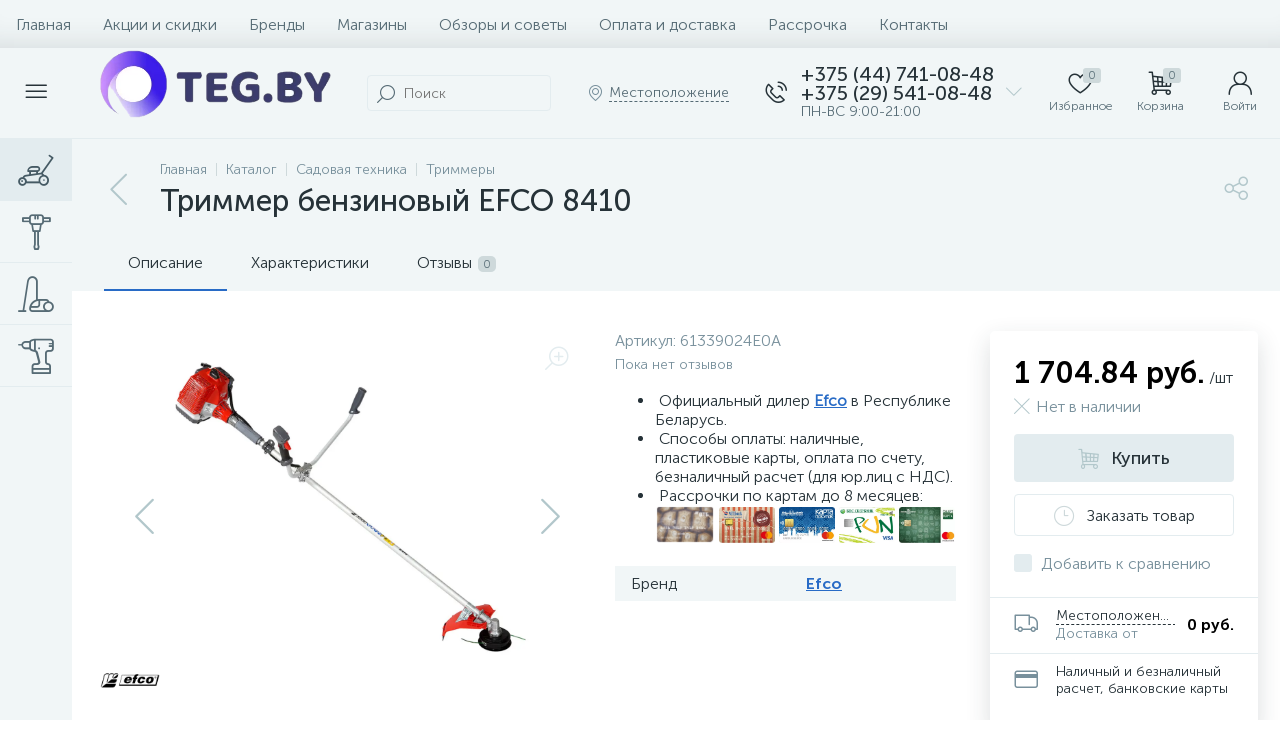

--- FILE ---
content_type: text/html; charset=UTF-8
request_url: https://teg.by/catalog/trimmery/trimmer-benzinovyy-efco-8410/
body_size: 229223
content:
<!DOCTYPE html>
<html lang="ru">
	<head>
 <!-- Google Tag Manager -->
<script>(function(w,d,s,l,i){w[l]=w[l]||[];w[l].push({'gtm.start':
new Date().getTime(),event:'gtm.js'});var f=d.getElementsByTagName(s)[0],
j=d.createElement(s),dl=l!='dataLayer'?'&l='+l:'';j.async=true;j.src=
'https://www.googletagmanager.com/gtm.js?id='+i+dl;f.parentNode.insertBefore(j,f);
})(window,document,'script','dataLayer','GTM-KTB8L3T8');</script>
<!-- End Google Tag Manager -->
<!-- Yandex.Metrika counter -->
<script type="text/javascript" >
 (function(m,e,t,r,i,k,a){m[i]=m[i]||function(){(m[i].a=m[i].a||[]).push(arguments)};
 m[i].l=1*new Date();
 for (var j = 0; j < document.scripts.length; j++) {if (document.scripts[j].src === r) { return; }}
 k=e.createElement(t),a=e.getElementsByTagName(t)[0],k.async=1,k.src=r,a.parentNode.insertBefore(k,a)})
 (window, document, "script", "https://mc.yandex.ru/metrika/tag.js", "ym");

 ym(51070010, "init", {
 clickmap:true,
 trackLinks:true,
 accurateTrackBounce:true,
 webvisor:true,
 ecommerce:"dataLayer"
 });
</script>
<noscript><div><img data-lazyload-src="https://mc.yandex.ru/watch/51070010" style="position:absolute; left:-9999px;" alt="" /></div></noscript>
<!-- /Yandex.Metrika counter -->
<!-- Google tag (gtag.js) -->
<script async src="https://www.googletagmanager.com/gtag/js?id=G-QBTXYGPTLM"></script>
<script>
 window.dataLayer = window.dataLayer || [];
 function gtag(){dataLayer.push(arguments);}
 gtag('js', new Date());

 gtag('config', 'G-QBTXYGPTLM');
</script> <meta http-equiv="X-UA-Compatible" content="IE=edge" />
 <meta name="viewport" content="width=device-width, initial-scale=1, maximum-scale=1, user-scalable=no" />
 <link rel="preload" href="/local/templates/enext/fonts/MuseoSansCyrl-300.woff2" as="font" type="font/woff2" crossorigin />
 <link rel="preload" href="/local/templates/enext/fonts/MuseoSansCyrl-500.woff2" as="font" type="font/woff2" crossorigin />
 <link rel="preload" href="/local/templates/enext/fonts/MuseoSansCyrl-700.woff2" as="font" type="font/woff2" crossorigin />
 <title>Триммер бензиновый EFCO 8410 купить в Минске - teg.by</title>
 <meta http-equiv="Content-Type" content="text/html; charset=UTF-8" />
<meta name="robots" content="index, follow" />
<meta name="description" content="Заказывайте триммер, бензокосы, мотокосы и травокосилки Хускварна (Husqvarna), Stiga (Стига), Greenworks (Гринворкс) в Минске. ⭐Триммер бензиновый EFCO 8410 купить с доставкой по Беларуси. ✔️Недорогие цены на оригинальные бензопилы. ✔️Гарантия качества!" />
<link rel="canonical" href="https://teg.by/catalog/trimmery/trimmer-benzinovyy-efco-8410/" />






<script>if(!window.BX)window.BX={};if(!window.BX.message)window.BX.message=function(mess){if(typeof mess==='object'){for(let i in mess) {BX.message[i]=mess[i];} return true;}};</script>
<script>(window.BX||top.BX).message({"JS_CORE_LOADING":"Загрузка...","JS_CORE_NO_DATA":"- Нет данных -","JS_CORE_WINDOW_CLOSE":"Закрыть","JS_CORE_WINDOW_EXPAND":"Развернуть","JS_CORE_WINDOW_NARROW":"Свернуть в окно","JS_CORE_WINDOW_SAVE":"Сохранить","JS_CORE_WINDOW_CANCEL":"Отменить","JS_CORE_WINDOW_CONTINUE":"Продолжить","JS_CORE_H":"ч","JS_CORE_M":"м","JS_CORE_S":"с","JSADM_AI_HIDE_EXTRA":"Скрыть лишние","JSADM_AI_ALL_NOTIF":"Показать все","JSADM_AUTH_REQ":"Требуется авторизация!","JS_CORE_WINDOW_AUTH":"Войти","JS_CORE_IMAGE_FULL":"Полный размер"});</script>

<script src="/bitrix/js/main/core/core.min.js?1754597135229643"></script>

<script>BX.Runtime.registerExtension({"name":"main.core","namespace":"BX","loaded":true});</script>
<script>BX.setJSList(["\/bitrix\/js\/main\/core\/core_ajax.js","\/bitrix\/js\/main\/core\/core_promise.js","\/bitrix\/js\/main\/polyfill\/promise\/js\/promise.js","\/bitrix\/js\/main\/loadext\/loadext.js","\/bitrix\/js\/main\/loadext\/extension.js","\/bitrix\/js\/main\/polyfill\/promise\/js\/promise.js","\/bitrix\/js\/main\/polyfill\/find\/js\/find.js","\/bitrix\/js\/main\/polyfill\/includes\/js\/includes.js","\/bitrix\/js\/main\/polyfill\/matches\/js\/matches.js","\/bitrix\/js\/ui\/polyfill\/closest\/js\/closest.js","\/bitrix\/js\/main\/polyfill\/fill\/main.polyfill.fill.js","\/bitrix\/js\/main\/polyfill\/find\/js\/find.js","\/bitrix\/js\/main\/polyfill\/matches\/js\/matches.js","\/bitrix\/js\/main\/polyfill\/core\/dist\/polyfill.bundle.js","\/bitrix\/js\/main\/core\/core.js","\/bitrix\/js\/main\/polyfill\/intersectionobserver\/js\/intersectionobserver.js","\/bitrix\/js\/main\/lazyload\/dist\/lazyload.bundle.js","\/bitrix\/js\/main\/polyfill\/core\/dist\/polyfill.bundle.js","\/bitrix\/js\/main\/parambag\/dist\/parambag.bundle.js"]);
</script>
<script>BX.Runtime.registerExtension({"name":"pull.protobuf","namespace":"BX","loaded":true});</script>
<script>BX.Runtime.registerExtension({"name":"rest.client","namespace":"window","loaded":true});</script>
<script>(window.BX||top.BX).message({"pull_server_enabled":"N","pull_config_timestamp":0,"shared_worker_allowed":"Y","pull_guest_mode":"N","pull_guest_user_id":0,"pull_worker_mtime":1749889134});(window.BX||top.BX).message({"PULL_OLD_REVISION":"Для продолжения корректной работы с сайтом необходимо перезагрузить страницу."});</script>
<script>BX.Runtime.registerExtension({"name":"pull.client","namespace":"BX","loaded":true});</script>
<script>BX.Runtime.registerExtension({"name":"pull","namespace":"window","loaded":true});</script>
<script>BX.Runtime.registerExtension({"name":"fx","namespace":"window","loaded":true});</script>
<script>BX.Runtime.registerExtension({"name":"jquery2","namespace":"window","loaded":true});</script>
<script>(window.BX||top.BX).message({"ENEXT_ITI_COUNTRY_AF":"Афганистан","ENEXT_ITI_COUNTRY_AL":"Албания","ENEXT_ITI_COUNTRY_DZ":"Алжир","ENEXT_ITI_COUNTRY_AS":"Американское Самоа","ENEXT_ITI_COUNTRY_AD":"Андорра","ENEXT_ITI_COUNTRY_AO":"Ангола","ENEXT_ITI_COUNTRY_AI":"Ангилья","ENEXT_ITI_COUNTRY_AG":"Антигуа и Барбуда","ENEXT_ITI_COUNTRY_AR":"Аргентина","ENEXT_ITI_COUNTRY_AM":"Армения","ENEXT_ITI_COUNTRY_AW":"Аруба","ENEXT_ITI_COUNTRY_AU":"Австралия","ENEXT_ITI_COUNTRY_AT":"Австрия","ENEXT_ITI_COUNTRY_AZ":"Азербайджан","ENEXT_ITI_COUNTRY_BS":"Багамские о-ва","ENEXT_ITI_COUNTRY_BH":"Бахрейн","ENEXT_ITI_COUNTRY_BD":"Бангладеш","ENEXT_ITI_COUNTRY_BB":"Барбадос","ENEXT_ITI_COUNTRY_BY":"Беларусь","ENEXT_ITI_COUNTRY_BE":"Бельгия","ENEXT_ITI_COUNTRY_BZ":"Белиз","ENEXT_ITI_COUNTRY_BJ":"Бенин","ENEXT_ITI_COUNTRY_BM":"Бермудские острова","ENEXT_ITI_COUNTRY_BT":"Бутан","ENEXT_ITI_COUNTRY_BO":"Боливия","ENEXT_ITI_COUNTRY_BA":"Босния и Герцеговина","ENEXT_ITI_COUNTRY_BW":"Ботсвана","ENEXT_ITI_COUNTRY_BR":"Бразилия","ENEXT_ITI_COUNTRY_IO":"Британская тер. в ИО","ENEXT_ITI_COUNTRY_VG":"Виргинские острова","ENEXT_ITI_COUNTRY_BN":"Бруней","ENEXT_ITI_COUNTRY_BG":"Болгария","ENEXT_ITI_COUNTRY_BF":"Буркина-Фасо","ENEXT_ITI_COUNTRY_BI":"Бурунди","ENEXT_ITI_COUNTRY_KH":"Камбоджа","ENEXT_ITI_COUNTRY_CM":"Камерун","ENEXT_ITI_COUNTRY_CA":"Канада","ENEXT_ITI_COUNTRY_CV":"Кабо-Верде","ENEXT_ITI_COUNTRY_BQ":"Карибские Нидерланды","ENEXT_ITI_COUNTRY_KY":"Каймановы острова","ENEXT_ITI_COUNTRY_CF":"ЦАР","ENEXT_ITI_COUNTRY_TD":"Чад","ENEXT_ITI_COUNTRY_CL":"Чили","ENEXT_ITI_COUNTRY_CN":"Китай","ENEXT_ITI_COUNTRY_CX":"Остров Рождества","ENEXT_ITI_COUNTRY_CC":"Кокосовые острова","ENEXT_ITI_COUNTRY_CO":"Колумбия","ENEXT_ITI_COUNTRY_KM":"Коморские острова","ENEXT_ITI_COUNTRY_CD":"Конго (ДРК)","ENEXT_ITI_COUNTRY_CG":"Конго (Республика)","ENEXT_ITI_COUNTRY_CK":"Острова Кука","ENEXT_ITI_COUNTRY_CR":"Коста Рика","ENEXT_ITI_COUNTRY_CI":"Кот-д\u0027Ивуар","ENEXT_ITI_COUNTRY_HR":"Хорватия","ENEXT_ITI_COUNTRY_CU":"Куба","ENEXT_ITI_COUNTRY_CW":"Курасао","ENEXT_ITI_COUNTRY_CY":"Кипр","ENEXT_ITI_COUNTRY_CZ":"Чехия","ENEXT_ITI_COUNTRY_DK":"Дания","ENEXT_ITI_COUNTRY_DJ":"Джибути","ENEXT_ITI_COUNTRY_DM":"Доминика","ENEXT_ITI_COUNTRY_DO":"Доминикана","ENEXT_ITI_COUNTRY_EC":"Эквадор","ENEXT_ITI_COUNTRY_EG":"Египет","ENEXT_ITI_COUNTRY_SV":"Сальвадор","ENEXT_ITI_COUNTRY_GQ":"Экваториальная Гвинея","ENEXT_ITI_COUNTRY_ER":"Эритрея","ENEXT_ITI_COUNTRY_EE":"Эстония","ENEXT_ITI_COUNTRY_ET":"Эфиопия","ENEXT_ITI_COUNTRY_FK":"Фолклендские острова","ENEXT_ITI_COUNTRY_FO":"Фарерские острова","ENEXT_ITI_COUNTRY_FJ":"Фиджи","ENEXT_ITI_COUNTRY_FI":"Финляндия","ENEXT_ITI_COUNTRY_FR":"Франция","ENEXT_ITI_COUNTRY_GF":"Французская Гвиана","ENEXT_ITI_COUNTRY_PF":"Французская Полинезия","ENEXT_ITI_COUNTRY_GA":"Габон","ENEXT_ITI_COUNTRY_GM":"Гамбия","ENEXT_ITI_COUNTRY_GE":"Грузия","ENEXT_ITI_COUNTRY_DE":"Германия","ENEXT_ITI_COUNTRY_GH":"Гана","ENEXT_ITI_COUNTRY_GI":"Гибралтар","ENEXT_ITI_COUNTRY_GR":"Греция","ENEXT_ITI_COUNTRY_GL":"Гренландия","ENEXT_ITI_COUNTRY_GD":"Гренада","ENEXT_ITI_COUNTRY_GP":"Гваделупа","ENEXT_ITI_COUNTRY_GU":"Гуам","ENEXT_ITI_COUNTRY_GT":"Гватемала","ENEXT_ITI_COUNTRY_GG":"Гернси","ENEXT_ITI_COUNTRY_GN":"Гвинея","ENEXT_ITI_COUNTRY_GW":"Гвинея-Бисау","ENEXT_ITI_COUNTRY_GY":"Гайана","ENEXT_ITI_COUNTRY_HT":"Гаити","ENEXT_ITI_COUNTRY_HN":"Гондурас","ENEXT_ITI_COUNTRY_HK":"Гонконг","ENEXT_ITI_COUNTRY_HU":"Венгрия","ENEXT_ITI_COUNTRY_IS":"Исландия","ENEXT_ITI_COUNTRY_IN":"Индия","ENEXT_ITI_COUNTRY_ID":"Индонезия","ENEXT_ITI_COUNTRY_IR":"Иран","ENEXT_ITI_COUNTRY_IQ":"Ирак","ENEXT_ITI_COUNTRY_IE":"Ирландия","ENEXT_ITI_COUNTRY_IM":"Остров Мэн","ENEXT_ITI_COUNTRY_IL":"Израиль","ENEXT_ITI_COUNTRY_IT":"Италия","ENEXT_ITI_COUNTRY_JM":"Ямайка","ENEXT_ITI_COUNTRY_JP":"Япония","ENEXT_ITI_COUNTRY_JE":"Джерси","ENEXT_ITI_COUNTRY_JO":"Иордания","ENEXT_ITI_COUNTRY_KZ":"Казахстан","ENEXT_ITI_COUNTRY_KE":"Кения","ENEXT_ITI_COUNTRY_KI":"Кирибати","ENEXT_ITI_COUNTRY_XK":"Косово","ENEXT_ITI_COUNTRY_KW":"Кувейт","ENEXT_ITI_COUNTRY_KG":"Киргизия","ENEXT_ITI_COUNTRY_LA":"Лаос","ENEXT_ITI_COUNTRY_LV":"Латвия","ENEXT_ITI_COUNTRY_LB":"Ливан","ENEXT_ITI_COUNTRY_LS":"Лесото","ENEXT_ITI_COUNTRY_LR":"Либерия","ENEXT_ITI_COUNTRY_LY":"Ливия","ENEXT_ITI_COUNTRY_LI":"Лихтенштейн","ENEXT_ITI_COUNTRY_LT":"Литва","ENEXT_ITI_COUNTRY_LU":"Люксембург","ENEXT_ITI_COUNTRY_MO":"Макао","ENEXT_ITI_COUNTRY_MK":"Македония","ENEXT_ITI_COUNTRY_MG":"Мадагаскар","ENEXT_ITI_COUNTRY_MW":"Малави","ENEXT_ITI_COUNTRY_MY":"Малайзия","ENEXT_ITI_COUNTRY_MV":"Мальдивы","ENEXT_ITI_COUNTRY_ML":"Мали","ENEXT_ITI_COUNTRY_MT":"Мальта","ENEXT_ITI_COUNTRY_MH":"Маршалловы острова","ENEXT_ITI_COUNTRY_MQ":"Мартиника","ENEXT_ITI_COUNTRY_MR":"Мавритания","ENEXT_ITI_COUNTRY_MU":"Маврикий","ENEXT_ITI_COUNTRY_YT":"Майотта","ENEXT_ITI_COUNTRY_MX":"Мексика","ENEXT_ITI_COUNTRY_FM":"Микронезия","ENEXT_ITI_COUNTRY_MD":"Молдова","ENEXT_ITI_COUNTRY_MC":"Монако","ENEXT_ITI_COUNTRY_MN":"Монголия","ENEXT_ITI_COUNTRY_ME":"Черногория","ENEXT_ITI_COUNTRY_MS":"Монсеррат","ENEXT_ITI_COUNTRY_MA":"Марокко","ENEXT_ITI_COUNTRY_MZ":"Мозамбик","ENEXT_ITI_COUNTRY_MM":"Мьянма","ENEXT_ITI_COUNTRY_NA":"Намибия","ENEXT_ITI_COUNTRY_NR":"Науру","ENEXT_ITI_COUNTRY_NP":"Непал","ENEXT_ITI_COUNTRY_NL":"Нидерланды","ENEXT_ITI_COUNTRY_NC":"Новая Каледония","ENEXT_ITI_COUNTRY_NZ":"Новая Зеландия","ENEXT_ITI_COUNTRY_NI":"Никарагуа","ENEXT_ITI_COUNTRY_NE":"Нигер","ENEXT_ITI_COUNTRY_NG":"Нигерия","ENEXT_ITI_COUNTRY_NU":"Ниуэ","ENEXT_ITI_COUNTRY_NF":"Остров Норфолк","ENEXT_ITI_COUNTRY_KP":"Северная Корея","ENEXT_ITI_COUNTRY_MP":"СМО","ENEXT_ITI_COUNTRY_NO":"Норвегия","ENEXT_ITI_COUNTRY_OM":"Оман","ENEXT_ITI_COUNTRY_PK":"Пакистан","ENEXT_ITI_COUNTRY_PW":"Палау","ENEXT_ITI_COUNTRY_PS":"Палестина","ENEXT_ITI_COUNTRY_PA":"Панама","ENEXT_ITI_COUNTRY_PG":"Папуа - Новая Гвинея","ENEXT_ITI_COUNTRY_PY":"Парагвай","ENEXT_ITI_COUNTRY_PE":"Перу","ENEXT_ITI_COUNTRY_PH":"Филиппины","ENEXT_ITI_COUNTRY_PL":"Польша","ENEXT_ITI_COUNTRY_PT":"Португалия","ENEXT_ITI_COUNTRY_PR":"Пуэрто-Рико","ENEXT_ITI_COUNTRY_QA":"Катар","ENEXT_ITI_COUNTRY_RE":"Реюньон","ENEXT_ITI_COUNTRY_RO":"Румыния","ENEXT_ITI_COUNTRY_RU":"Россия","ENEXT_ITI_COUNTRY_RW":"Руанда","ENEXT_ITI_COUNTRY_BL":"Сен-Бартелеми","ENEXT_ITI_COUNTRY_SH":"Остров Святой Елены","ENEXT_ITI_COUNTRY_KN":"Сент-Китс и Невис","ENEXT_ITI_COUNTRY_LC":"Сент-Люсия","ENEXT_ITI_COUNTRY_MF":"Сен-Мартен","ENEXT_ITI_COUNTRY_PM":"Сен-Пьер и Микелон","ENEXT_ITI_COUNTRY_VC":"Сент-Винсент и Гренадины","ENEXT_ITI_COUNTRY_WS":"Самоа","ENEXT_ITI_COUNTRY_SM":"Сан-Марино","ENEXT_ITI_COUNTRY_ST":"Сан-Томе и Принсипи","ENEXT_ITI_COUNTRY_SA":"Саудовская Аравия","ENEXT_ITI_COUNTRY_SN":"Сенегал","ENEXT_ITI_COUNTRY_RS":"Сербия","ENEXT_ITI_COUNTRY_SC":"Сейшельские острова","ENEXT_ITI_COUNTRY_SL":"Сьерра-Леоне","ENEXT_ITI_COUNTRY_SG":"Сингапур","ENEXT_ITI_COUNTRY_SX":"Синт-Мартен","ENEXT_ITI_COUNTRY_SK":"Словакия","ENEXT_ITI_COUNTRY_SI":"Словения","ENEXT_ITI_COUNTRY_SB":"Соломоновы острова","ENEXT_ITI_COUNTRY_SO":"Сомали","ENEXT_ITI_COUNTRY_ZA":"Южная Африка","ENEXT_ITI_COUNTRY_KR":"Южная Корея","ENEXT_ITI_COUNTRY_SS":"Южный Судан","ENEXT_ITI_COUNTRY_ES":"Испания","ENEXT_ITI_COUNTRY_LK":"Шри-Ланка","ENEXT_ITI_COUNTRY_SD":"Судан","ENEXT_ITI_COUNTRY_SR":"Суринам","ENEXT_ITI_COUNTRY_SJ":"Шпицберген и Ян Майен","ENEXT_ITI_COUNTRY_SZ":"Свазиленд","ENEXT_ITI_COUNTRY_SE":"Швеция","ENEXT_ITI_COUNTRY_CH":"Швейцария","ENEXT_ITI_COUNTRY_SY":"Сирия","ENEXT_ITI_COUNTRY_TW":"Тайвань","ENEXT_ITI_COUNTRY_TJ":"Таджикистан","ENEXT_ITI_COUNTRY_TZ":"Танзания","ENEXT_ITI_COUNTRY_TH":"Таиланд","ENEXT_ITI_COUNTRY_TL":"Восточный Тимор","ENEXT_ITI_COUNTRY_TG":"Того","ENEXT_ITI_COUNTRY_TK":"Токелау","ENEXT_ITI_COUNTRY_TO":"Тонга","ENEXT_ITI_COUNTRY_TT":"Тринидад и Тобаго","ENEXT_ITI_COUNTRY_TN":"Тунис","ENEXT_ITI_COUNTRY_TR":"Турция","ENEXT_ITI_COUNTRY_TM":"Туркменистан","ENEXT_ITI_COUNTRY_TC":"Острова Теркс и Кайкос","ENEXT_ITI_COUNTRY_TV":"Тувалу","ENEXT_ITI_COUNTRY_VI":"Виргинские острова США","ENEXT_ITI_COUNTRY_UG":"Уганда","ENEXT_ITI_COUNTRY_UA":"Украина","ENEXT_ITI_COUNTRY_AE":"ОАЭ","ENEXT_ITI_COUNTRY_GB":"Великобритания","ENEXT_ITI_COUNTRY_US":"США","ENEXT_ITI_COUNTRY_UY":"Уругвай","ENEXT_ITI_COUNTRY_UZ":"Узбекистан","ENEXT_ITI_COUNTRY_VU":"Вануату","ENEXT_ITI_COUNTRY_VA":"Ватикан","ENEXT_ITI_COUNTRY_VE":"Венесуэла","ENEXT_ITI_COUNTRY_VN":"Вьетнам","ENEXT_ITI_COUNTRY_WF":"Уоллис и Футуна","ENEXT_ITI_COUNTRY_EH":"Западная Сахара","ENEXT_ITI_COUNTRY_YE":"Йемен","ENEXT_ITI_COUNTRY_ZM":"Замбия","ENEXT_ITI_COUNTRY_ZW":"Зимбабве","ENEXT_ITI_COUNTRY_AX":"Аландские острова"});</script>
<script>BX.Runtime.registerExtension({"name":"enextIntlTelInput","namespace":"window","loaded":true});</script>
<script>BX.Runtime.registerExtension({"name":"ui.design-tokens","namespace":"window","loaded":true});</script>
<script>BX.Runtime.registerExtension({"name":"ui.fonts.opensans","namespace":"window","loaded":true});</script>
<script>BX.Runtime.registerExtension({"name":"main.popup","namespace":"BX.Main","loaded":true});</script>
<script>BX.Runtime.registerExtension({"name":"popup","namespace":"window","loaded":true});</script>
<script type="extension/settings" data-extension="currency.currency-core">{"region":"by"}</script>
<script>BX.Runtime.registerExtension({"name":"currency.currency-core","namespace":"BX.Currency","loaded":true});</script>
<script>BX.Runtime.registerExtension({"name":"currency","namespace":"window","loaded":true});</script>
<script>(window.BX||top.BX).message({"LANGUAGE_ID":"ru","FORMAT_DATE":"DD.MM.YYYY","FORMAT_DATETIME":"DD.MM.YYYY HH:MI:SS","COOKIE_PREFIX":"BITRIX_SM","SERVER_TZ_OFFSET":"10800","UTF_MODE":"Y","SITE_ID":"s1","SITE_DIR":"\/","USER_ID":"","SERVER_TIME":1769003462,"USER_TZ_OFFSET":0,"USER_TZ_AUTO":"Y","bitrix_sessid":"08418adb82bfe004f36f4faaeb06f8aa"});</script>


<script src="/bitrix/cache/js/s1/enext/kernel_main/kernel_main_v1.js?1768979413158483"></script>
<script src="/bitrix/js/pull/protobuf/protobuf.min.js?166369264076433"></script>
<script src="/bitrix/js/pull/protobuf/model.js?166369264170928"></script>
<script src="/bitrix/js/rest/client/rest.client.min.js?16636926429240"></script>
<script src="/bitrix/js/pull/client/pull.client.min.js?174988913449849"></script>
<script src="/bitrix/js/main/jquery/jquery-2.2.4.min.js?166369272185578"></script>
<script src="/bitrix/js/altop.enext/intlTelInput/intlTelInput.min.js?166369283436995"></script>
<script src="/bitrix/js/main/popup/dist/main.popup.bundle.min.js?175956796467261"></script>
<script src="/bitrix/js/currency/currency-core/dist/currency-core.bundle.min.js?17177415394569"></script>
<script src="/bitrix/js/currency/core_currency.min.js?1717741539835"></script>
<script>BX.setJSList(["\/bitrix\/js\/main\/core\/core_fx.js","\/bitrix\/js\/main\/session.js","\/bitrix\/js\/main\/pageobject\/dist\/pageobject.bundle.js","\/bitrix\/js\/main\/core\/core_window.js","\/bitrix\/js\/main\/date\/main.date.js","\/bitrix\/js\/main\/core\/core_date.js","\/bitrix\/js\/main\/utils.js","\/local\/templates\/enext\/components\/bitrix\/catalog\/.default\/script.js","\/local\/templates\/enext\/components\/bitrix\/catalog.element\/.default\/script.js","\/local\/templates\/enext\/js\/owlCarousel\/owl.carousel.min.js","\/local\/templates\/enext\/components\/bitrix\/sale.products.gift\/.default\/script.js","\/local\/templates\/enext\/components\/bitrix\/catalog.item\/.default\/script.js","\/bitrix\/components\/altop\/quick.order.enext\/templates\/.default\/script.js","\/local\/templates\/enext\/components\/bitrix\/news.list\/reviews\/script.js","\/local\/templates\/enext\/js\/jquery.filer\/jquery.filer.min.js","\/local\/templates\/enext\/js\/fancybox\/jquery.fancybox.pack.js","\/local\/templates\/enext\/components\/bitrix\/catalog.section\/.default\/script.js","\/local\/templates\/enext\/js\/bootstrap.min.js","\/local\/templates\/enext\/js\/formValidation.min.js","\/local\/templates\/enext\/js\/inputmask.min.js","\/local\/templates\/enext\/js\/jquery.hoverIntent.min.js","\/local\/templates\/enext\/js\/moremenu.min.js","\/local\/templates\/enext\/js\/scrollbar\/jquery.scrollbar.min.js","\/local\/templates\/enext\/js\/main.min.js","\/local\/templates\/enext\/js\/custom.js","\/local\/templates\/enext\/components\/bitrix\/menu\/horizontal_multilevel\/script.js","\/local\/templates\/enext\/components\/bitrix\/news.list\/header_contacts\/script.js","\/bitrix\/components\/altop\/search.title\/script.js","\/bitrix\/components\/altop\/geo.location.enext\/templates\/.default\/script.js","\/bitrix\/components\/altop\/sale.basket.basket.line\/templates\/.default\/script.js","\/bitrix\/components\/altop\/user.enext\/templates\/.default\/script.js","\/local\/templates\/enext\/components\/bitrix\/menu\/catalog_menu_interface_2_0_1\/script.js","\/local\/templates\/enext\/components\/bitrix\/catalog.compare.list\/.default\/script.js","\/local\/templates\/enext\/components\/bitrix\/catalog.products.viewed\/.default\/script.js","\/bitrix\/components\/altop\/forms.enext\/templates\/feedback\/script.js"]);</script>
<script>BX.setCSSList(["\/local\/templates\/enext\/components\/bitrix\/catalog\/.default\/style.css","\/local\/templates\/enext\/components\/bitrix\/catalog.element\/.default\/style.css","\/local\/templates\/enext\/js\/owlCarousel\/owl.carousel.min.css","\/bitrix\/components\/altop\/geo.delivery.enext\/templates\/slide_panel\/style.min.css","\/local\/templates\/enext\/components\/bitrix\/sale.products.gift\/.default\/style.css","\/local\/templates\/enext\/components\/bitrix\/catalog.product.subscribe\/.default\/style.min.css","\/local\/templates\/enext\/components\/bitrix\/catalog.item\/.default\/style.css","\/bitrix\/components\/altop\/quick.order.enext\/templates\/.default\/style.css","\/local\/templates\/enext\/components\/bitrix\/news.list\/reviews\/style.css","\/bitrix\/components\/altop\/add.review.enext\/templates\/slide_panel\/style.min.css","\/local\/templates\/enext\/js\/jquery.filer\/jquery.filer.min.css","\/local\/templates\/enext\/js\/fancybox\/jquery.fancybox.css","\/local\/templates\/enext\/components\/bitrix\/catalog.section\/.default\/style.css","\/local\/templates\/enext\/components\/bitrix\/catalog.product.subscribe\/.default\/style.css","\/local\/templates\/enext\/css\/animation.min.css","\/local\/templates\/enext\/css\/csshake-default.min.css","\/local\/templates\/enext\/js\/scrollbar\/jquery.scrollbar.min.css","\/local\/templates\/enext\/css\/bootstrap.min.css","\/local\/templates\/enext\/css\/uinext2020min.min.css","\/local\/templates\/enext\/css\/famin.min.css","\/local\/templates\/enext\/css\/efn\/01-power-tools-efn.min.css","\/local\/templates\/enext\/css\/efn\/02-auto-efn.min.css","\/local\/templates\/enext\/css\/efn\/03-garden-tools-efn.min.css","\/local\/templates\/enext\/css\/efn\/05-electricity-efn.min.css","\/local\/templates\/enext\/css\/efn\/06-hand-tools-efn.min.css","\/local\/templates\/enext\/css\/efn\/07-building-materials-efn.min.css","\/local\/templates\/enext\/css\/efn\/08-sanitary-ware-efn.min.css","\/local\/templates\/enext\/css\/efn\/09-heating-cooling-efn.min.css","\/local\/templates\/enext\/css\/efn\/15-garden-efn.min.css","\/local\/templates\/enext\/css\/efn\/17-appliances-electronics-efn.min.css","\/local\/templates\/enext\/css\/efn\/25-ventilation-efn.min.css","\/local\/templates\/enext\/css\/efn\/26-special-equipment-efn.min.css","\/local\/templates\/enext\/css\/efn\/28-industrial-equipment-efn.min.css","\/local\/templates\/enext\/css\/efn\/32-clothing-efn.min.css","\/local\/templates\/enext\/css\/efn\/34-household-efn.min.css","\/local\/templates\/enext\/components\/bitrix\/menu\/horizontal_multilevel\/style.css","\/bitrix\/components\/altop\/search.title\/templates\/visual\/style.css","\/local\/templates\/enext\/components\/bitrix\/sale.location.selector.search\/slide_panel\/style.min.css","\/local\/templates\/enext\/components\/bitrix\/menu\/user_menu\/style.css","\/local\/templates\/enext\/components\/bitrix\/menu\/catalog_menu_interface_2_0_1\/style.css","\/local\/templates\/enext\/components\/bitrix\/catalog.compare.list\/.default\/style.css","\/local\/templates\/enext\/styles.css","\/local\/templates\/enext\/template_styles.css","\/local\/templates\/enext\/colors.min.css","\/local\/templates\/enext\/schemes\/STRONG_BLUE\/colors.min.css","\/local\/templates\/enext\/custom.css"]);</script>
<script>
 (function () {
 "use strict";

 var counter = function ()
 {
 var cookie = (function (name) {
 var parts = ("; " + document.cookie).split("; " + name + "=");
 if (parts.length == 2) {
 try {return JSON.parse(decodeURIComponent(parts.pop().split(";").shift()));}
 catch (e) {}
 }
 })("BITRIX_CONVERSION_CONTEXT_s1");

 if (cookie && cookie.EXPIRE >= BX.message("SERVER_TIME"))
 return;

 var request = new XMLHttpRequest();
 request.open("POST", "/bitrix/tools/conversion/ajax_counter.php", true);
 request.setRequestHeader("Content-type", "application/x-www-form-urlencoded");
 request.send(
 "SITE_ID="+encodeURIComponent("s1")+
 "&sessid="+encodeURIComponent(BX.bitrix_sessid())+
 "&HTTP_REFERER="+encodeURIComponent(document.referrer)
 );
 };

 if (window.frameRequestStart === true)
 BX.addCustomEvent("onFrameDataReceived", counter);
 else
 BX.ready(counter);
 })();
 </script>
<link rel='preload' href='/local/templates/enext/fonts/uinext2020min.woff' as='font' type='font/woff' crossorigin />
<link rel='preload' href='/local/templates/enext/fonts/famin.woff' as='font' type='font/woff' crossorigin />
<link rel='preload' href='/local/templates/enext/fonts/efn/01-power-tools-efn.woff' as='font' type='font/woff' crossorigin />
<link rel='preload' href='/local/templates/enext/fonts/efn/02-auto-efn.woff' as='font' type='font/woff' crossorigin />
<link rel='preload' href='/local/templates/enext/fonts/efn/03-garden-tools-efn.woff' as='font' type='font/woff' crossorigin />
<link rel='preload' href='/local/templates/enext/fonts/efn/05-electricity-efn.woff' as='font' type='font/woff' crossorigin />
<link rel='preload' href='/local/templates/enext/fonts/efn/06-hand-tools-efn.woff' as='font' type='font/woff' crossorigin />
<link rel='preload' href='/local/templates/enext/fonts/efn/07-building-materials-efn.woff' as='font' type='font/woff' crossorigin />
<link rel='preload' href='/local/templates/enext/fonts/efn/08-sanitary-ware-efn.woff' as='font' type='font/woff' crossorigin />
<link rel='preload' href='/local/templates/enext/fonts/efn/09-heating-cooling-efn.woff' as='font' type='font/woff' crossorigin />
<link rel='preload' href='/local/templates/enext/fonts/efn/15-garden-efn.woff' as='font' type='font/woff' crossorigin />
<link rel='preload' href='/local/templates/enext/fonts/efn/17-appliances-electronics-efn.woff' as='font' type='font/woff' crossorigin />
<link rel='preload' href='/local/templates/enext/fonts/efn/25-ventilation-efn.woff' as='font' type='font/woff' crossorigin />
<link rel='preload' href='/local/templates/enext/fonts/efn/26-special-equipment-efn.woff' as='font' type='font/woff' crossorigin />
<link rel='preload' href='/local/templates/enext/fonts/efn/28-industrial-equipment-efn.woff' as='font' type='font/woff' crossorigin />
<link rel='preload' href='/local/templates/enext/fonts/efn/32-clothing-efn.woff' as='font' type='font/woff' crossorigin />
<link rel='preload' href='/local/templates/enext/fonts/efn/34-household-efn.woff' as='font' type='font/woff' crossorigin />
<link rel='icon' type='image/png' href='/upload/enext/1d4/am8w29lyp35l7zegfhkrpvck6wtq6l6m' />
<link rel='apple-touch-icon' href='/upload/enext/1d4/am8w29lyp35l7zegfhkrpvck6wtq6l6m' />
<link rel='apple-touch-icon' sizes='180x180' href='/upload/enext/1d4/am8w29lyp35l7zegfhkrpvck6wtq6l6m' />
<meta name='theme-color' content='#286bc6' />
<meta name='msapplication-navbutton-color' content='#286bc6' />
<meta name='apple-mobile-web-app-status-bar-style' content='#286bc6' />
<meta property='og:type' content='product' />
<meta property='og:title' content='Триммер бензиновый EFCO 8410' />
<meta property='og:description' content='Заказывайте триммер, бензокосы, мотокосы и травокосилки Хускварна (Husqvarna), Stiga (Стига), Greenworks (Гринворкс) в Минске. ⭐Триммер бензиновый EFCO 8410 купить с доставкой по Беларуси. ✔️Недорогие цены на оригинальные бензопилы. ✔️Гарантия качества!' />
<meta property='og:url' content='https://teg.by/catalog/trimmery/trimmer-benzinovyy-efco-8410/' />
<meta property='og:image' content='https://teg.by/upload/iblock/b44/oerr2n9vocljavu9q2n22o94yhkrcxkk.jpg' />
<meta property='og:image:width' content='1080' />
<meta property='og:image:height' content='1080' />
<link rel='image_src' href='https://teg.by/upload/iblock/b44/oerr2n9vocljavu9q2n22o94yhkrcxkk.jpg' />



<script src="/bitrix/cache/js/s1/enext/template_318b21baafff0f3e582c63717fa1bafa/template_318b21baafff0f3e582c63717fa1bafa_v1.js?1768979406374086"></script>
<script src="/bitrix/cache/js/s1/enext/page_9b37427b12d03af1487963049fd2c92e/page_9b37427b12d03af1487963049fd2c92e_v1.js?1768979421421423"></script>

	</head>
	<body class="slide-menu-interface-2-0-1-inner short-card-panel-mobile" data-img-webp="true"><style> .catalog-section-pic{height:-moz-calc(100vw * .1374);height:-webkit-calc(100vw * .1374);height:calc(100vw * .1374);position:relative;background:#566b75}.slide-menu-option-1-active .catalog-section-pic{height:-moz-calc((100vw - 324px) * .1374);height:-webkit-calc((100vw - 324px) * .1374);height:calc((100vw - 324px) * .1374)}.slide-menu-interface-2-0-1-inner .catalog-section-pic,.slide-menu-option-2 .catalog-section-pic{height:-moz-calc((100vw - 72px) * .1374);height:-webkit-calc((100vw - 72px) * .1374);height:calc((100vw - 72px) * .1374)}.catalog-section-pic>a{position:absolute;left:0;right:0;top:0;bottom:0}.catalog-section-pic>a:link,.catalog-section-pic>a:visited{text-decoration:none}.catalog-section-pic img{width:100%;height:100%;object-fit:cover;position:absolute;left:50%;top:50%;-moz-transform:translate(-50%,-50%);-o-transform:translate(-50%,-50%);-webkit-transform:translate(-50%,-50%);transform:translate(-50%,-50%)}.catalog-section-links{display:flex;flex-wrap:nowrap;margin-left:-6px;margin-top:-6px;position:relative;overflow:hidden}.catalog-section-links.active{max-height:unset;flex-wrap:wrap;overflow:visible}.catalog-section-link{margin-left:6px;margin-top:6px;padding:9px 16px 8px;white-space:nowrap;border:2px solid #e3ecef;-moz-border-radius:5px;-webkit-border-radius:5px;-khtml-border-radius:5px;border-radius:5px}.catalog-section-link:link,.catalog-section-link:visited{color:#263238;text-decoration:none}.bx-no-touch .catalog-section-link:hover,.bx-touch .catalog-section-link:active{border-color:#78909c;background:#e3ecef}.bx-no-touch .catalog-section-link.active:hover,.bx-touch .catalog-section-link.active:active,.catalog-section-link.active{border-color:#6639b6;background:rgba(102,57,182,.16)}.catalog-section-link-btn-container{position:absolute;right:0;bottom:0;background:#fff}.catalog-section-links.active .catalog-section-link-btn-container{margin-left:6px;margin-top:6px;position:static}.catalog-section-link-btn-container:before{width:74px;position:absolute;right:100%;top:0;bottom:0;content:"";background:-moz-linear-gradient(left,rgba(241,246,247,0) 0,#fff 86%,#fff 100%);background:-webkit-linear-gradient(left,rgba(241,246,247,0) 0,#fff 86%,#fff 100%);background:linear-gradient(to right,rgba(241,246,247,0) 0,#fff 86%,#fff 100%)}.catalog-section-links.active .catalog-section-link-btn-container:before{content:none}.catalog-section-link-btn{display:flex;align-items:center;margin:0;border-color:#f1f6f7;background:#f1f6f7;cursor:pointer}.bx-no-touch .catalog-section-link-btn:hover,.bx-touch .catalog-section-link-btn:active{border-color:#f1f6f7;background:#f1f6f7}.catalog-section-link-btn>span{padding-right:12px;-webkit-transition:all .15s ease 0s;-moz-transition:all .15s ease 0s;-o-transition:all .15s ease 0s;transition:all .15s ease 0s}.bx-no-touch .catalog-section-link-btn:hover>span,.bx-touch .catalog-section-link-btn:active>span{color:#6639b6}.catalog-section-link-btn>i{font-size:16px;color:#b2c7cb;-webkit-transition:all .15s ease 0s;-moz-transition:all .15s ease 0s;-o-transition:all .15s ease 0s;transition:all .15s ease 0s}.bx-no-touch .catalog-section-link-btn:hover>i,.bx-touch .catalog-section-link-btn:active>i{color:#6639b6}.catalog-section-filter-links{display:flex;flex-wrap:wrap;margin-left:-6px;margin-top:-6px}.catalog-section-links+.catalog-section-filter-links{margin-top:6px}.catalog-section-filter-link{display:flex;align-items:center;justify-content:center;margin-left:6px;margin-top:6px;padding:8px 12px 7px;white-space:nowrap;-moz-border-radius:5px;-webkit-border-radius:5px;-khtml-border-radius:5px;border-radius:5px;background:#f1f6f7;cursor:pointer;-webkit-transition:all .15s ease 0s;-moz-transition:all .15s ease 0s;-o-transition:all .15s ease 0s;transition:all .15s ease 0s}.bx-no-touch .catalog-section-filter-link:hover,.bx-touch .catalog-section-filter-link:active{background:#e3ecef}.catalog-section-filter-link>span{font-size:14px;color:#263238;line-height:17px;-webkit-transition:all .15s ease 0s;-moz-transition:all .15s ease 0s;-o-transition:all .15s ease 0s;transition:all .15s ease 0s}.bx-no-touch .catalog-section-filter-link:hover>span,.bx-touch .catalog-section-filter-link:active>span{text-decoration:line-through}.catalog-section-filter-link>i{margin-left:9px;font-size:12px;color:#b2c7cb;-webkit-transition:all .15s ease 0s;-moz-transition:all .15s ease 0s;-o-transition:all .15s ease 0s;transition:all .15s ease 0s}.bx-no-touch .catalog-section-filter-link:hover>i,.bx-touch .catalog-section-filter-link:active>i{color:#263238}.catalog-section-prev{margin-top:32px}.catalog-section-container .catalog-section-collections{margin-top:32px}.catalog-section-panel-wrapper{width:100%;background:#f1f6f7}.catalog-section-panel.fixed{position:fixed;left:0;right:0;-webkit-box-shadow:0 0 32px rgba(38,50,56,.16);-moz-box-shadow:0 0 32px rgba(38,50,56,.16);box-shadow:0 0 32px rgba(38,50,56,.16);background:#f1f6f7;z-index:203}.slide-menu-option-1-active .catalog-section-panel.fixed{left:324px}.slide-menu-interface-2-0-1-inner .catalog-section-panel.fixed,.slide-menu-option-2 .catalog-section-panel.fixed{left:72px}.catalog-section-panel-block{width:100%;display:flex;align-items:center;justify-content:space-between}.catalog-section-panel-block-reverse{flex-direction:row-reverse}.catalog-section-panel.fixed .catalog-section-panel-block{width:1176px;margin:0 auto}.container-ws .catalog-section-panel.fixed .catalog-section-panel-block{width:100%;margin:0;padding:0 32px}.catalog-section-filter-toggle{display:flex;align-items:center}.catalog-section-filter{padding:16px 24px;cursor:pointer}.catalog-section-filter-block{display:flex;align-items:center;justify-content:center}.catalog-section-filter-block>i,.catalog-section-filter-block>span:not(.catalog-section-filter-count){-webkit-transition:all .15s ease 0s;-moz-transition:all .15s ease 0s;-o-transition:all .15s ease 0s;transition:all .15s ease 0s}.catalog-section-filter-block>i{margin-right:12px;font-size:24px;color:#78909c}.bx-no-touch .catalog-section-filter:hover .catalog-section-filter-block>i,.bx-no-touch .catalog-section-filter:hover .catalog-section-filter-block>span:not(.catalog-section-filter-count),.bx-touch .catalog-section-filter:active .catalog-section-filter-block>i,.bx-touch .catalog-section-filter:active .catalog-section-filter-block>span:not(.catalog-section-filter-count){color:#6639b6}.catalog-section-filter-count{margin-left:6px;padding:2px 5px 1px;font-size:11px;color:#fff;line-height:13px;-moz-border-radius:3px;-webkit-border-radius:3px;-khtml-border-radius:3px;border-radius:3px;background:#6639b6}.catalog-section-filter-toggle{display:flex;align-items:center;justify-content:center}.catalog-section-filter-toggle>input{display:none}.catalog-section-filter-toggle>label{width:36px;max-width:36px;height:18px;display:block;margin:0;position:relative;-moz-border-radius:9px;-webkit-border-radius:9px;-khtml-border-radius:9px;border-radius:9px;background:#ced9db;cursor:pointer;-webkit-transition:all .3s ease 0s;-moz-transition:all .3s ease 0s;-o-transition:all .3s ease 0s;transition:all .3s ease 0s}.catalog-section-filter-toggle>input:checked+label{background:rgba(102,57,182,.5)}.catalog-section-filter-toggle>label:after{width:18px;height:18px;position:absolute;left:0;top:0;content:"";-moz-border-radius:9px;-webkit-border-radius:9px;-khtml-border-radius:9px;border-radius:9px;background:#78909c;-webkit-transition:all .3s ease 0s;-moz-transition:all .3s ease 0s;-o-transition:all .3s ease 0s;transition:all .3s ease 0s}.catalog-section-filter-toggle>input:checked+label:after{left:-moz-calc(100% - 18px);left:-webkit-calc(100% - 18px);left:calc(100% - 18px);background:#6639b6}.catalog-section-filter-container+.catalog-section-toggle{margin-left:24px}.catalog-section-toggle{display:flex;align-items:center;justify-content:center}.catalog-section-toggle>input{display:none}.catalog-section-toggle>input:checked+span+label+span,.catalog-section-toggle>span{color:#78909c}.catalog-section-toggle>label{width:36px;max-width:36px;height:18px;display:block;margin:0 12px;position:relative;-moz-border-radius:9px;-webkit-border-radius:9px;-khtml-border-radius:9px;border-radius:9px;background:#ced9db;cursor:pointer}.catalog-section-toggle>label:after{width:18px;height:18px;position:absolute;right:0;top:0;content:"";-moz-border-radius:9px;-webkit-border-radius:9px;-khtml-border-radius:9px;border-radius:9px;background:#6639b6;-webkit-transition:all .3s ease 0s;-moz-transition:all .3s ease 0s;-o-transition:all .3s ease 0s;transition:all .3s ease 0s}.catalog-section-toggle>input:checked+span+label:after{right:-moz-calc(100% - 18px);right:-webkit-calc(100% - 18px);right:calc(100% - 18px)}.catalog-section-toggle>input:checked+span,.catalog-section-toggle>span+label+span{color:#263238}.catalog-section-sort{padding:10px 0 10px 24px;position:relative;cursor:pointer}.catalog-section-sort-block{display:table}.catalog-section-sort-arrow,.catalog-section-sort-text{display:table-cell;vertical-align:middle}.catalog-section-sort-text{padding-right:16px;text-align:right;-webkit-transition:all .15s ease 0s;-moz-transition:all .15s ease 0s;-o-transition:all .15s ease 0s;transition:all .15s ease 0s}.bx-no-touch .catalog-section-sort:hover .catalog-section-sort-text,.bx-touch .catalog-section-sort:active .catalog-section-sort-text{color:#6639b6}.catalog-section-sort-text>span{display:block;font-size:14px;color:#78909c;line-height:17px;-webkit-transition:all .15s ease 0s;-moz-transition:all .15s ease 0s;-o-transition:all .15s ease 0s;transition:all .15s ease 0s}.bx-no-touch .catalog-section-sort:hover .catalog-section-sort-text>span,.bx-touch .catalog-section-sort:active .catalog-section-sort-text>span{color:#6639b6}.catalog-section-sort-arrow i{font-size:16px;color:#b2c7cb;-webkit-transition:all .15s ease 0s;-moz-transition:all .15s ease 0s;-o-transition:all .15s ease 0s;transition:all .15s ease 0s}.bx-no-touch .catalog-section-sort:hover .catalog-section-sort-arrow i,.bx-touch .catalog-section-sort:active .catalog-section-sort-arrow i{color:#6639b6}.catalog-section-gifts{margin-top:64px}@media(max-width:1042px){.catalog-section-container{margin-top:-32px}.catalog-section-pic,.slide-menu-interface-2-0-1-inner .catalog-section-pic,.slide-menu-option-1-active .catalog-section-pic,.slide-menu-option-2 .catalog-section-pic{height:-moz-calc(100vw * .1374);height:-webkit-calc(100vw * .1374);height:calc(100vw * .1374)}.catalog-section-links{max-height:92px;flex-wrap:wrap;margin-top:12px}.catalog-section-filter-links{margin-top:12px}.catalog-section-filter-links+.catalog-section-prev,.catalog-section-links+.catalog-section-prev{margin-top:18px}.catalog-section-container .catalog-section-collections{margin:0}.catalog-section-filter-links+.catalog-section-collections,.catalog-section-links+.catalog-section-collections{margin-top:18px}.catalog-section-prev+.catalog-section-collections{margin-top:32px}.catalog-section-toggle-wrapper{background:#f1f6f7}.catalog-section-panel{margin:0 -18px}.catalog-section-panel.fixed{margin:0;left:0}.slide-menu-interface-2-0-1-inner .catalog-section-panel.fixed,.slide-menu-option-1-active .catalog-section-panel.fixed,.slide-menu-option-2 .catalog-section-panel.fixed{left:0}.catalog-section-panel-block{display:table}.catalog-section-panel.fixed .catalog-section-panel-block{width:100%}.container-ws .catalog-section-panel.fixed .catalog-section-panel-block{padding:0}.catalog-section-filter-toggle,.catalog-section-sort-container{width:50%;display:table-cell;vertical-align:middle}.catalog-section-filter{padding:15px 0}.catalog-section-filter-block>i{margin-right:8px}.catalog-section-toggle{margin:0 18px}.catalog-section-sort{padding:15px 0}.catalog-section-sort-block{margin:0 auto}.catalog-section-sort-text{padding-right:10px}.catalog-section-gifts{margin-top:32px}}@media(min-width:1043px){.catalog-section-container>div:first-child{margin-top:0}.catalog-section-container>.catalog-section-filter-links:first-child,.catalog-section-container>.catalog-section-links:first-child{margin-top:-6px}}@media(min-width:1043px) and (max-width:1271px){.slide-menu-option-1-active .catalog-section-pic{height:-moz-calc(100vw * .1374);height:-webkit-calc(100vw * .1374);height:calc(100vw * .1374)}.slide-menu-option-1-active .catalog-section-panel.fixed{left:0}.catalog-section-panel.fixed .catalog-section-panel-block{width:946px}}@media(min-width:1272px){.smart-filter-view-left-active .catalog-section-container{width:-moz-calc(100% - 300px - 24px);width:-webkit-calc(100% - 300px - 24px);width:calc(100% - 300px - 24px);float:right}.catalog-section-filter-container.is-filter-left{display:flex;align-items:center}.catalog-section-filter-container.is-filter-left .catalog-section-filter{padding-right:12px;cursor:default}.catalog-section-filter-container.is-filter-left .catalog-section-filter-block>i,.catalog-section-filter-container.is-filter-left .catalog-section-filter-block>span:not(.catalog-section-filter-count){-webkit-transition:none;-moz-transition:none;-o-transition:none;transition:none}.bx-no-touch .catalog-section-filter-container.is-filter-left .catalog-section-filter:hover .catalog-section-filter-block>i,.bx-touch .catalog-section-filter-container.is-filter-left .catalog-section-filter:active .catalog-section-filter-block>i{color:#78909c}.bx-no-touch .catalog-section-filter-container.is-filter-left .catalog-section-filter:hover .catalog-section-filter-block>span:not(.catalog-section-filter-count),.bx-touch .catalog-section-filter-container.is-filter-left .catalog-section-filter:active .catalog-section-filter-block>span:not(.catalog-section-filter-count){color:#263238}.smart-filter-view-left-active .catalog-section-gifts{width:-moz-calc(100% - 300px - 24px);width:-webkit-calc(100% - 300px - 24px);width:calc(100% - 300px - 24px);float:right}}@media(min-width:1272px) and (max-width:1545px){.slide-menu-option-1-active .catalog-section-pic{height:-moz-calc(100vw * .1374);height:-webkit-calc(100vw * .1374);height:calc(100vw * .1374)}.slide-menu-option-1-active .catalog-section-panel.fixed{left:0}}@keyframes imgPopupShow{0%{opacity:0}to{opacity:1}}.bx-catalog-element{margin-top:-40px}.popup-panel .bx-catalog-element{margin-top:0;padding-bottom:64px}.container-ws .bx-catalog-element .row{margin-left:-12px;margin-right:-12px}.container-ws .bx-catalog-element [class*=col-lg-],.container-ws .bx-catalog-element [class*=col-md-],.container-ws .bx-catalog-element [class*=col-sm-],.container-ws .bx-catalog-element [class*=col-xs-]{padding-left:12px;padding-right:12px}.container-ws .bx-catalog-element .col-ws-left{width:83.33333333%}.container-ws .bx-catalog-element .col-ws-right{width:16.66666667%}.product-item-detail-tabs-container{width:100vw;margin-left:-moz-calc((100vw - 100%)/-2);margin-left:-webkit-calc((100vw - 100%)/-2);margin-left:calc((100vw - 100%)/-2);background:#f1f6f7}.slide-menu-option-1-active .product-item-detail-tabs-container{width:-moz-calc(100vw - 324px);width:-webkit-calc(100vw - 324px);width:calc(100vw - 324px);margin-left:-moz-calc((100vw - 324px - 100%)/-2);margin-left:-webkit-calc((100vw - 324px - 100%)/-2);margin-left:calc((100vw - 324px - 100%)/-2)}.slide-menu-interface-2-0-1-inner .product-item-detail-tabs-container,.slide-menu-option-2 .product-item-detail-tabs-container{width:-moz-calc(100vw - 72px);width:-webkit-calc(100vw - 72px);width:calc(100vw - 72px);margin-left:-moz-calc((100vw - 72px - 100%)/-2);margin-left:-webkit-calc((100vw - 72px - 100%)/-2);margin-left:calc((100vw - 72px - 100%)/-2)}.container-ws .product-item-detail-tabs-container,.slide-menu-interface-2-0-1-inner .container-ws .product-item-detail-tabs-container,.slide-menu-option-1-active .container-ws .product-item-detail-tabs-container,.slide-menu-option-2 .container-ws .product-item-detail-tabs-container{width:auto;margin-left:-32px;margin-right:-32px}.popup-panel .product-item-detail-tabs-container{width:auto;margin-left:-64px;margin-right:-64px}.container-ws .product-item-detail-tabs-block{padding:0 32px}.popup-panel .product-item-detail-tabs-block{padding:0 40px}.product-item-detail-tabs-block.fixed{position:fixed;left:0;right:0;-webkit-box-shadow:0 0 32px rgba(38,50,56,.16);-moz-box-shadow:0 0 32px rgba(38,50,56,.16);box-shadow:0 0 32px rgba(38,50,56,.16);background-color:#f1f6f7;z-index:203}.slide-menu-option-1-active .product-item-detail-tabs-block.fixed{left:324px}.slide-menu-interface-2-0-1-inner .product-item-detail-tabs-block.fixed,.slide-menu-option-2 .product-item-detail-tabs-block.fixed{left:72px}.popup-panel .product-item-detail-tabs-block.fixed{left:0}.product-item-detail-tabs-scroll{width:1176px;margin-left:auto;margin-right:auto;position:relative}.container-ws .product-item-detail-tabs-scroll,.popup-panel .product-item-detail-tabs-scroll{width:100%;margin:0}.product-item-detail-tabs-scroll .owl-next,.product-item-detail-tabs-scroll .owl-prev{width:64px;display:flex;flex-direction:column;justify-content:center;position:absolute;top:0;bottom:0;z-index:200;cursor:pointer}.product-item-detail-tabs-block.fixed .product-item-detail-tabs-scroll .owl-next,.product-item-detail-tabs-block.fixed .product-item-detail-tabs-scroll .owl-prev{z-index:202}.product-item-detail-tabs-scroll .owl-next.disabled,.product-item-detail-tabs-scroll .owl-prev.disabled{display:none}.product-item-detail-tabs-scroll .owl-prev{left:0;background:-moz-linear-gradient(right,rgba(241,246,247,0)0,#f1f6f7 44px,#f1f6f7 44px);background:-webkit-linear-gradient(right,rgba(241,246,247,0)0,#f1f6f7 44px,#f1f6f7 44px);background:linear-gradient(to left,rgba(241,246,247,0)0,#f1f6f7 44px,#f1f6f7 44px);filter:progid:DXImageTransform.Microsoft.gradient(startColorstr='#f1f6f7',endColorstr='#00f1f6f7',GradientType=1)}.product-item-detail-tabs-scroll .owl-next{align-items:flex-end;right:0;background:-moz-linear-gradient(left,rgba(241,246,247,0)0,#f1f6f7 44px,#f1f6f7 44px);background:-webkit-linear-gradient(left,rgba(241,246,247,0)0,#f1f6f7 44px,#f1f6f7 44px);background:linear-gradient(to right,rgba(241,246,247,0)0,#f1f6f7 44px,#f1f6f7 44px);filter:progid:DXImageTransform.Microsoft.gradient(startColorstr='#00f1f6f7',endColorstr='#f1f6f7',GradientType=1)}.product-item-detail-tabs-scroll .owl-next i,.product-item-detail-tabs-scroll .owl-prev i{font-size:16px;color:#b2c7cb}.bx-no-touch .product-item-detail-scu-item-price:hover .product-item-detail-scu-item-price-ranges-icon>i,.bx-no-touch .product-item-detail-slider-container.popup .product-item-detail-slider-close:hover>i,.bx-no-touch .product-item-detail-slider-left:hover>i,.bx-no-touch .product-item-detail-slider-right:hover>i,.bx-no-touch .product-item-detail-tab:hover,.bx-no-touch .product-item-detail-tabs-scroll .owl-next:hover i,.bx-no-touch .product-item-detail-tabs-scroll .owl-prev:hover i,.bx-touch .product-item-detail-scu-item-price:active .product-item-detail-scu-item-price-ranges-icon>i,.bx-touch .product-item-detail-slider-container.popup .product-item-detail-slider-close:active>i,.bx-touch .product-item-detail-slider-left:active>i,.bx-touch .product-item-detail-slider-right:active>i,.bx-touch .product-item-detail-tab:active,.bx-touch .product-item-detail-tabs-scroll .owl-next:active i,.bx-touch .product-item-detail-tabs-scroll .owl-prev:active i{color:#6639b6}.product-item-detail-tabs-list{width:100%;margin:0;padding:0;list-style:none;overflow:hidden}.product-item-detail-tabs-list:after{display:table;clear:both;content:""}.product-item-detail-tab,.product-item-detail-tabs-scroll .owl-next i,.product-item-detail-tabs-scroll .owl-prev i{-webkit-transition:all .15s ease 0s;-moz-transition:all .15s ease 0s;-o-transition:all .15s ease 0s;transition:all .15s ease 0s}.product-item-detail-tab{height:56px;display:table-cell;vertical-align:middle;padding:0 24px;position:relative;color:#263238;white-space:nowrap;cursor:pointer}.product-item-detail-tab:after{height:0;position:absolute;left:0;right:0;bottom:0;content:"";background:#6639b6}.product-item-detail-tab.active:after{height:2px}.product-item-detail-tab>span{display:inline-block;vertical-align:middle;margin-left:6px;padding:2px 5px 1px;font-size:11px;color:#566b75;line-height:13px;-moz-border-radius:5px;-webkit-border-radius:5px;-khtml-border-radius:5px;border-radius:5px;background:#ced9db}.product-item-detail-tabs-content{margin-top:40px}.product-item-detail-tab-content{margin-top:64px}.product-item-detail-slider-container{max-width:100%;position:relative;background:0 0;-webkit-transition:background 800ms ease;-moz-transition:background 800ms ease;-ms-transition:background 800ms ease;-o-transition:background 800ms ease;transition:background 800ms ease}.product-item-detail-slider-block{height:370px;position:relative}.product-item-detail-slider-videos-images-container{position:absolute;top:0;right:0;bottom:0;left:0}.product-item-detail-slider-image,.product-item-detail-slider-video{display:flex;flex-direction:column;align-items:center;justify-content:center;position:absolute;left:0;right:0;top:0;bottom:0;opacity:0;-webkit-transition:opacity 250ms linear;-moz-transition:opacity 250ms linear;-ms-transition:opacity 250ms linear;-o-transition:opacity 250ms linear;transition:opacity 250ms linear}.product-item-detail-slider-image.active,.product-item-detail-slider-video.active{opacity:1;z-index:10}.product-item-detail-slider-image>img,.product-item-detail-slider-video>iframe{max-width:100%;max-height:100%}.product-item-detail-slider-image>img{width:auto;height:auto;background-position:center;background-repeat:no-repeat;-webkit-transition:background-size 450ms ease,width 450ms ease,height 450ms ease,outline 450ms ease;-moz-transition:background-size 450ms ease,width 450ms ease,height 450ms ease,outline 450ms ease;-ms-transition:background-size 450ms ease,width 450ms ease,height 450ms ease,outline 450ms ease;-o-transition:background-size 450ms ease,width 450ms ease,height 450ms ease,outline 450ms ease;transition:background-size 450ms ease,width 450ms ease,height 450ms ease,outline 450ms ease}.product-item-detail-slider-image>img[data-lazyload-src]{-webkit-transition:background-size 450ms ease,width 450ms ease,height 450ms ease,outline 450ms ease,opacity .3s ease 0s;-moz-transition:background-size 450ms ease,width 450ms ease,height 450ms ease,outline 450ms ease,opacity .3s ease 0s;-ms-transition:background-size 450ms ease,width 450ms ease,height 450ms ease,outline 450ms ease,opacity .3s ease 0s;-o-transition:background-size 450ms ease,width 450ms ease,height 450ms ease,outline 450ms ease,opacity .3s ease 0s;transition:background-size 450ms ease,width 450ms ease,height 450ms ease,outline 450ms ease,opacity .3s ease 0s}.product-item-detail-slider-video>iframe:-webkit-full-screen{-webkit-transform:none}.product-item-detail-slider-video>iframe:-moz-full-screen{-moz-transform:none}.product-item-detail-slider-video>iframe:-ms-fullscreen{-ms-transform:none}.product-item-detail-slider-video>iframe:fullscreen{transform:none}.product-item-detail-slider-progress-bar{height:3px;position:absolute;left:0;bottom:0;background-color:#6639b6;z-index:180}.product-item-detail-slider-controls-block{float:left;margin-left:-24px}.product-item-detail-slider-controls-image,.product-item-detail-slider-controls-video{width:80px;height:80px;display:flex;flex-direction:column;align-items:center;justify-content:center;float:left;margin-left:24px;margin-top:24px;position:relative;-moz-border-radius:5px;-webkit-border-radius:5px;-khtml-border-radius:5px;border-radius:5px;background-color:#fff;overflow:hidden;cursor:pointer}.bx-no-touch .product-item-detail-slider-controls-image:hover,.bx-no-touch .product-item-detail-slider-controls-video:hover,.bx-touch .product-item-detail-slider-controls-image:active,.bx-touch .product-item-detail-slider-controls-video:active{border:2px solid #78909c}.product-item-detail-slider-controls-image.active,.product-item-detail-slider-controls-video.active{border:2px solid #6639b6}.product-item-detail-slider-controls-image>img{width:auto;height:auto;max-width:80px;max-height:80px;position:absolute}.product-item-detail-slider-controls-video-image{max-width:80px;max-height:80px;position:absolute;width:80px;height:80px;background:#566b75}.product-item-detail-slider-controls-video-image>img{width:100%;height:100%;object-fit:cover;position:absolute;left:50%;top:50%;-moz-transform:translate(-50%,-50%);-o-transform:translate(-50%,-50%);-webkit-transform:translate(-50%,-50%);transform:translate(-50%,-50%)}.product-item-detail-slider-controls-video-play{width:42px;height:30px;display:flex;flex-direction:column;align-items:center;justify-content:center;position:absolute;-moz-border-radius:5px;-webkit-border-radius:5px;-khtml-border-radius:5px;border-radius:5px;background-color:rgba(0,0,0,.7)}.product-item-detail-slider-controls-video-play>i{font-size:14px;color:#fff}.product-item-detail-slider-left,.product-item-detail-slider-right{height:100%;display:flex;flex-direction:column;align-items:center;justify-content:center;padding:0 24px;position:absolute;top:0;bottom:0;z-index:111;cursor:pointer}.product-item-detail-slider-left{left:0}.product-item-detail-slider-right{right:0}.product-item-detail-slider-left>i,.product-item-detail-slider-right>i{font-size:36px;color:#b2c7cb;-webkit-transition:all 300ms ease;-moz-transition:all 300ms ease;-ms-transition:all 300ms ease;-o-transition:all 300ms ease;transition:all 300ms ease}.product-item-detail-slider-close{display:none}.product-item-detail-slider-container.popup .product-item-detail-slider-close{width:50px;height:50px;display:flex;flex-direction:column;align-items:center;justify-content:center;position:absolute;right:0;top:0;z-index:150;cursor:pointer;-webkit-transition:all 300ms ease;-moz-transition:all 300ms ease;-ms-transition:all 300ms ease;-o-transition:all 300ms ease;transition:all 300ms ease}.product-item-detail-slider-container.full.popup .product-item-detail-slider-close,.product-item-detail-slider-container.full.popup .product-item-detail-slider-right,.product-item-detail-slider-container.full.popup .product-item-detail-slider-videos-images-container{right:120px}.product-item-detail-slider-container.popup .product-item-detail-slider-close>i{font-size:16px;color:#78909c}.product-item-detail-slider-container.magnified .product-item-detail-slider-image{z-index:100}.product-item-detail-slider-container.magnified .product-item-detail-brand,.product-item-detail-slider-container.magnified .product-item-detail-markers,.product-item-detail-slider-container.magnified .product-item-detail-slider-left,.product-item-detail-slider-container.magnified .product-item-detail-slider-right{z-index:50}.product-item-detail-slider-container.magnified .product-item-detail-brand,.product-item-detail-slider-container.magnified .product-item-detail-markers{opacity:0}.product-item-detail-slider-container.popup{position:fixed;top:0;left:0;right:0;bottom:0;background-color:#fff;z-index:999999;animation-name:imgPopupShow;animation-duration:300ms}.product-item-detail-slider-container.popup .product-item-detail-slider-block{height:100%}.product-item-detail-slider-container.popup .product-item-detail-slider-controls-block{width:120px;margin:0;padding:20px;position:absolute;top:0;bottom:0;right:0;border-left:1px solid #d3d3d3;background-color:#fff;overflow-y:auto}.product-item-detail-slider-container.popup .product-item-detail-slider-controls-image,.product-item-detail-slider-container.popup .product-item-detail-slider-controls-video{float:none;margin-left:0;margin-top:0;margin-bottom:24px}.product-item-detail-slider-container.popup .product-item-detail-brand,.product-item-detail-slider-container.popup .product-item-detail-icons-container,.product-item-detail-slider-container.popup .product-item-detail-markers{display:none}.product-item-detail-markers{position:absolute;left:-4px;top:12px;z-index:190}.product-item-detail-marker-container{max-width:100%;float:left;clear:left}.product-item-detail-basket-props-input-radio label input[type=radio],.product-item-detail-compare input[type=checkbox],.product-item-detail-marker-container-hidden{display:none}.product-item-detail-marker-container:not(.product-item-detail-marker-container-hidden)+.product-item-detail-marker-container{margin-top:4px}.product-item-detail-marker{display:flex;align-items:center;padding:9px 12px 8px;-moz-border-radius:5px;-webkit-border-radius:5px;-khtml-border-radius:5px;border-radius:5px}.product-item-detail-marker-discount{background:#d3115a}.product-item-detail-marker-14px{padding-top:6px;padding-bottom:5px}.product-item-detail-marker-24px{padding-top:7px;padding-bottom:6px}.product-item-detail-marker>i{margin-right:7px;font-size:18px;color:#fff}.product-item-detail-marker-14px>i{font-size:14px}.product-item-detail-marker-24px>i{font-size:24px}.product-item-detail-marker>span{overflow:hidden;color:#fff;text-overflow:ellipsis;white-space:nowrap}.product-item-detail-marker-14px>span{font-size:14px;line-height:17px}.product-item-detail-marker-24px>span{font-size:24px;line-height:29px}.product-item-detail-icons-container{display:table;padding:4px 5px;position:absolute;right:12px;top:12px;-moz-border-radius:2px;-webkit-border-radius:2px;-khtml-border-radius:2px;border-radius:2px;background-color:#fff;z-index:190}.product-item-detail-delay,.product-item-detail-delayed,.product-item-detail-magnifier{display:table-cell;vertical-align:middle;padding:0 5px}.product-item-detail-scu-item .product-item-detail-delay,.product-item-detail-scu-item .product-item-detail-delayed{padding:9px 9px 10px}.product-item-detail-delay i,.product-item-detail-delayed i,.product-item-detail-magnifier i{font-size:24px;color:#e3ecef;-webkit-transition:all .15s ease 0s;-moz-transition:all .15s ease 0s;-o-transition:all .15s ease 0s;transition:all .15s ease 0s;cursor:pointer}.product-item-detail-delayed i{color:#ffd200}.product-item-detail-scu-item .product-item-detail-delay i,.product-item-detail-scu-item .product-item-detail-delayed i{font-size:21px}.bx-no-touch .product-item-detail-delay i:hover,.bx-no-touch .product-item-detail-magnifier i:hover,.bx-touch .product-item-detail-delay i:active,.bx-touch .product-item-detail-magnifier i:active{color:#b2c7cb}.product-item-detail-delay-loader{width:24px;height:24px;position:relative}.product-item-detail-scu-item .product-item-detail-delay-loader{width:21px;height:21px}.product-item-detail-delay-loader:after,.product-item-detail-delay-loader>div,.product-item-detail-delay-loader>div>span,.product-item-detail-delay-loader>div>span:after{position:absolute;left:0;right:0;top:0;bottom:0}.product-item-detail-delay-loader:after,.product-item-detail-delay-loader>div>span:after{content:"";border:3px solid #e3ecef;-moz-border-radius:50%;-webkit-border-radius:50%;-khtml-border-radius:50%;border-radius:50%}.product-item-detail-delay-loader>div{z-index:1;-webkit-animation:loaderRotate1 4.8s linear infinite;animation:loaderRotate1 4.8s linear infinite}.product-item-detail-delay-loader>div>span{clip:rect(0,24px,24px,12px);-webkit-animation:loaderRotate2 1.2s linear infinite;animation:loaderRotate2 1.2s linear infinite}.product-item-detail-scu-item .product-item-detail-delay-loader>div>span,.product-item-detail-scu-item .product-item-detail-delay-loader>div>span:after{clip:rect(0,21px,21px,10.5px)}.product-item-detail-delay-loader>div>span:after{clip:rect(0,24px,24px,12px);border:3px solid #6639b6;-webkit-animation:loaderRotate3 1.2s cubic-bezier(.77,0,.175,1) infinite;animation:loaderRotate3 1.2s cubic-bezier(.77,0,.175,1) infinite}.product-item-detail-brand{width:90px;height:40px;display:flex;flex-direction:column;align-items:flex-start;justify-content:flex-end;position:absolute;left:-4px;bottom:0;z-index:190}.product-item-detail-brand>img{width:auto;max-width:100%;height:auto;max-height:40px}.product-item-detail-article{color:#78909c;-webkit-user-select:text;-moz-user-select:text;-o-user-select:text;user-select:text;cursor:auto}.product-item-detail-rating{display:flex;align-items:center;margin-top:6px}.product-item-detail-rating-val{margin-right:6px;padding:4px 8px 3px;font-family:"Museo Sans Cyrl 500",sans-serif;font-size:14px;color:#fff;line-height:17px;-moz-border-radius:5px;-webkit-border-radius:5px;-khtml-border-radius:5px;border-radius:5px;background:#008d55}.product-item-detail-rating-val[data-rate="1"]{background:#d03913}.product-item-detail-rating-val[data-rate="2"]{background:#ca6c00}.product-item-detail-rating-val[data-rate="3"]{background:#a58900}.product-item-detail-rating-val[data-rate="4"]{background:#568d00}.product-item-detail-rating-reviews-count{font-size:14px;color:#78909c;line-height:17px}.product-item-detail-preview{margin-top:18px}.product-item-detail-main-properties-container{margin-top:22px}.product-item-detail-properties-block{width:100%;display:table}.product-item-detail-properties,.product-item-detail-properties-group,.product-item-detail-properties-group-property{display:table-row}.bx-no-touch .product-item-detail-properties-group-property:hover,.bx-touch .product-item-detail-properties-group-property:active,.product-item-detail-properties-group,.product-item-detail-properties:nth-child(odd){background-color:#f1f6f7}.product-item-detail-properties-group-name,.product-item-detail-properties-group-property-name,.product-item-detail-properties-group-property-val,.product-item-detail-properties-group-val,.product-item-detail-properties-name,.product-item-detail-properties-val{display:table-cell;vertical-align:middle}.product-item-detail-properties-name,.product-item-detail-properties-val{padding-top:8px;padding-bottom:8px}.product-item-detail-properties-name{padding-left:16px;padding-right:8px}.product-item-detail-properties-val{padding-left:8px;padding-right:16px;font-family:"Museo Sans Cyrl 700",sans-serif}.product-item-detail-properties-group-name,.product-item-detail-properties-group-val{padding-top:16px;padding-bottom:16px}.product-item-detail-properties-group-property-name,.product-item-detail-properties-group-property-val{padding-top:10px;padding-bottom:8px}.product-item-detail-properties-group-name,.product-item-detail-properties-group-property-name,.product-item-detail-properties-group-property-val,.product-item-detail-properties-group-val{border-bottom:1px solid #e3ecef}.product-item-detail-properties-group-name,.product-item-detail-properties-group-property-name{padding-left:24px;padding-right:12px}.product-item-detail-properties-group-property-val,.product-item-detail-properties-group-val{padding-left:12px;padding-right:24px}.product-item-detail-properties-group-name{font-family:"Museo Sans Cyrl 500",sans-serif;font-size:20px;line-height:24px}.product-item-detail-properties-group-property-val{font-family:"Museo Sans Cyrl 700",sans-serif}.product-item-detail-advantages{display:table;margin-left:-12px;margin-top:12px}.product-item-detail-advantages-item{float:left;margin-left:12px;margin-top:12px;position:relative;cursor:pointer}.product-item-detail-advantages-item-pic{display:flex;flex-direction:column;align-items:center;justify-content:center}.product-item-detail-advantages-item-tooltip,.product-item-detail-pay-block{-moz-border-radius:5px;-webkit-border-radius:5px;-khtml-border-radius:5px;border-radius:5px}.product-item-detail-advantages-item-tooltip{width:162px;margin:0 0 10px -81px;padding:7px 12px 9px;position:absolute;left:-9999px;bottom:100%;font-size:14px;color:#fff;text-align:center;line-height:17px;background:#000;opacity:0;-moz-transform:translate3d(0,-10px,0);-o-transform:translate3d(0,-10px,0);-webkit-transform:translate3d(0,-10px,0);transform:translate3d(0,-10px,0);-webkit-transition:opacity .3s ease 0s,transform .3s ease 0s;-moz-transition:opacity .3s ease 0s,transform .3s ease 0s;-o-transition:opacity .3s ease 0s,transform .3s ease 0s;transition:opacity .3s ease 0s,transform .3s ease 0s;z-index:200}.product-item-detail-advantages-item-tooltip:after{position:absolute;left:50%;top:100%;margin-left:-6px;content:"";border-left:6px solid transparent;border-right:6px solid transparent;border-top:6px solid #000}.bx-no-touch .product-item-detail-advantages-item:hover .product-item-detail-advantages-item-tooltip,.bx-touch .product-item-detail-advantages-item:active .product-item-detail-advantages-item-tooltip{left:50%;opacity:.85;-moz-transform:translate3d(0,0,0) rotate3d(0,0,0,0);-o-transform:translate3d(0,0,0) rotate3d(0,0,0,0);-webkit-transform:translate3d(0,0,0) rotate3d(0,0,0,0);transform:translate3d(0,0,0) rotate3d(0,0,0,0)}.product-item-detail-pay-block{padding:24px;top:0;-webkit-box-shadow:0 9px 24px rgba(38,50,56,.16);-moz-box-shadow:0 9px 24px rgba(38,50,56,.16);box-shadow:0 9px 24px rgba(38,50,56,.16);background:#fff;-moz-transform:translateX(10px);-o-transform:translateX(10px);-webkit-transform:translateX(10px);transform:translateX(10px);-webkit-transition:opacity .3s ease 0s,top .3s ease 0s,z-index .3s ease 0s;-moz-transition:opacity .3s ease 0s,top .3s ease 0s,z-index .3s ease 0s;-o-transition:opacity .3s ease 0s,top .3s ease 0s,z-index .3s ease 0s;transition:opacity .3s ease 0s,top .3s ease 0s,z-index .3s ease 0s}.product-item-detail-pay-block-fixed{position:fixed;opacity:1;z-index:202}.product-item-detail-pay-block-fixed.product-item-detail-pay-block-hidden{opacity:0;z-index:-1}.product-item-detail-info-container[data-entity=price-ranges-block]{margin-top:18px}.product-item-detail-short-card{display:none;align-items:center;margin-bottom:18px}.product-item-detail-pay-block-fixed .product-item-detail-short-card{display:flex}.product-item-detail-short-card-image{width:50px;min-width:50px;height:50px;align-self:flex-start;margin-right:12px}.product-item-detail-short-card-image>img{width:auto;max-width:50px;height:auto;max-height:50px}.product-item-detail-scu-title>span,.product-item-detail-short-card-title{font-size:14px;color:#78909c;line-height:17px}.product-item-detail-short-card-price{flex:1}.product-item-detail-price-from{font-size:14px;line-height:16px}.product-item-detail-short-card-price-current{font-family:"Museo Sans Cyrl 700",sans-serif;font-size:20px;color:#000;line-height:24px}.product-item-detail-short-card-price-old{display:block;text-decoration:line-through}.product-item-detail-short-card-price-not-set,.product-item-detail-short-card-price-old{font-size:14px;color:#78909c;line-height:16px}.product-item-detail-short-card-delay,.product-item-detail-short-card-delayed{width:56px;height:56px;display:flex;flex-direction:column;align-items:center;justify-content:center;position:relative;-webkit-transition:all .15s ease 0s;-moz-transition:all .15s ease 0s;-o-transition:all .15s ease 0s;transition:all .15s ease 0s;cursor:pointer}.product-item-detail-short-card-delay:before,.product-item-detail-short-card-delayed:before{width:1px;content:"";position:absolute;left:0;top:0;bottom:0;background-color:#f1f6f7}.bx-no-touch .product-item-detail-short-card-delay:hover,.bx-no-touch .product-item-detail-short-card-delayed:hover,.bx-touch .product-item-detail-short-card-delay:active,.bx-touch .product-item-detail-short-card-delayed:active{background:#e3ecef}.product-item-detail-short-card-delay>i,.product-item-detail-short-card-delayed>i{font-size:24px}.product-item-detail-short-card-delayed>i{color:#ffd200}.product-item-detail-short-card-btn>.btn{height:56px;font-size:14px;line-height:16px;-moz-border-radius:0;-webkit-border-radius:0;-khtml-border-radius:0;border-radius:0}.product-item-detail-short-card-btn>.btn-buy,.product-item-detail-short-card-btn>.btn-buy-ok{width:56px;padding:0}.product-item-detail-short-card-btn>.btn::after{-moz-border-radius:0;-webkit-border-radius:0;-khtml-border-radius:0;border-radius:0}.product-item-detail-short-card-btn>.btn>i{padding-right:0}.product-item-detail-price-current{font-family:"Museo Sans Cyrl 700",sans-serif;font-size:30px;color:#000;line-height:36px}.product-item-detail-price-not-set{color:#78909c}.product-item-detail-price-measure{color:#263238}.product-item-detail-price-old{font-size:14px;color:#78909c;text-decoration:line-through;line-height:17px}.product-item-detail-price-economy{font-size:14px;color:#6639b6;line-height:17px}.product-item-detail-quantity{display:table;margin-top:6px}.product-item-detail-scu-item-col .product-item-detail-quantity,.product-item-detail-scu-item-object-col .product-item-detail-quantity{margin-left:auto;white-space:nowrap}.product-item-detail-quantity-icon,.product-item-detail-quantity-val{display:table-cell;vertical-align:middle;line-height:19px}.product-item-detail-quantity-icon{font-size:16px;color:#008d55}.product-item-detail-quantity-not-avl .product-item-detail-quantity-icon{color:#b2c7cb}.product-item-detail-quantity-val{padding-left:6px;color:#78909c}.product-item-detail-scu-container [data-entity=sku-line-block]{margin-top:12px}.product-item-detail-scu-title{overflow:hidden;color:#263238;text-overflow:ellipsis;white-space:nowrap}.product-item-detail-scu-title>span{padding-left:3px}.product-item-detail-scu-block{margin-top:2px}.product-item-detail-scu-item-list{margin:0 0 0-6px;padding:0;overflow:hidden;list-style:none}.product-item-detail-scu-item-color,.product-item-detail-scu-item-text{float:left;margin-left:6px;margin-top:6px;-moz-border-radius:5px;-webkit-border-radius:5px;-khtml-border-radius:5px;border-radius:5px;cursor:pointer;-webkit-transition:all .15s ease 0s;-moz-transition:all .15s ease 0s;-o-transition:all .15s ease 0s;transition:all .15s ease 0s}.product-item-detail-scu-item .product-item-detail-scu-item-color,.product-item-detail-scu-item .product-item-detail-scu-item-text{margin-left:0;margin-top:0;cursor:default}.product-item-detail-scu-item-color{width:36px;height:36px;position:relative;overflow:hidden;background-position:center;background-repeat:no-repeat;background-size:cover}.product-item-detail-scu-item-color.notallowed{background-image:none!important;background-color:#f1f6f7!important}.product-item-detail-scu-item-color:after,.product-item-detail-scu-item-color:before{position:absolute;left:0;top:0;right:0;bottom:0;-moz-border-radius:5px;-webkit-border-radius:5px;-khtml-border-radius:5px;border-radius:5px}.product-item-detail-scu-item-color:before{content:none;border:4px solid transparent}.bx-no-touch .product-item-detail-scu-item-color:hover:before,.bx-touch .product-item-detail-scu-item-color:active:before,.product-item-detail-scu-item .product-item-detail-scu-item-color:before,.product-item-detail-scu-item-color.selected:before{content:"";border-color:#fff}.product-item-detail-scu-item-color:after{content:"";border:2px solid #e3ecef}.bx-no-touch .product-item-detail-scu-item-color:hover:after,.bx-touch .product-item-detail-scu-item-color:active:after,.product-item-detail-scu-item .product-item-detail-scu-item-color:after{border-color:#78909c}.bx-no-touch .product-item-detail-scu-item-color.selected:hover:after,.bx-touch .product-item-detail-scu-item-color.selected:active:after,.product-item-detail-scu-item-color.selected:after{border-color:#6639b6}.product-item-detail-scu-item-text{padding:8px 15px 7px;color:#263238;border:2px solid #e3ecef}.product-item-detail-scu-item-text.notallowed{color:#ced9db;border-color:transparent;background:#f1f6f7}.bx-no-touch .product-item-detail-scu-item-text:hover,.bx-touch .product-item-detail-scu-item-text:active{color:#263238;border-color:#78909c;background:#e3ecef}.bx-no-touch .product-item-detail-scu-item .product-item-detail-scu-item-text:hover,.bx-touch .product-item-detail-scu-item .product-item-detail-scu-item-text:active{color:#263238;border-color:#e3ecef;background:0 0}.bx-no-touch .product-item-detail-scu-item-text.selected:hover,.bx-touch .product-item-detail-scu-item-text.selected:active,.product-item-detail-scu-item-text.selected{color:#263238;border-color:#6639b6;background:rgba(102,57,182,.16)}.product-item-detail-basket-props-container,.product-item-detail-scu-item .product-item-detail-amount+.product-item-detail-amount{margin-top:12px}.product-item-detail-basket-props-title{font-size:14px;color:#455a64;line-height:17px}.product-item-detail-basket-props-block{margin-top:8px}.product-item-detail-basket-props-input-radio{display:table;margin:0 auto}.product-item-detail-basket-props-input-radio label{min-height:auto;display:table;padding:0;font-weight:300;cursor:pointer}.product-item-detail-basket-props-input-radio label:last-child{margin:0}.product-item-detail-basket-props-input-radio label .check-container{display:table-cell;vertical-align:middle}.product-item-detail-basket-props-input-radio label .check{width:18px;height:18px;display:flex;flex-direction:column;align-items:center;justify-content:center;-moz-border-radius:9px;-webkit-border-radius:9px;-khtml-border-radius:9px;border-radius:9px;-webkit-transition:all .15s ease 0s;-moz-transition:all .15s ease 0s;-o-transition:all .15s ease 0s;transition:all .15s ease 0s;background-color:#ced9db}.bx-no-touch .product-item-detail-basket-props-input-radio label:hover .check,.bx-touch .product-item-detail-basket-props-input-radio label:active .check{background-color:#78909c}.product-item-detail-basket-props-input-radio label.disabled .check{background-color:#ced9db}.product-item-detail-basket-props-input-radio label input[type=radio]:checked+.check-container .check{background-color:#6639b6}.product-item-detail-basket-props-input-radio label .check i,.product-item-detail-compare-checkbox>i{display:none;font-size:12px;color:#fff}.product-item-detail-basket-props-input-radio label input[type=radio]:checked+.check-container .check i,.product-item-detail-compare input[type=checkbox]:checked~.product-item-detail-compare-checkbox>i{display:inline-block}.product-item-detail-basket-props-input-radio label .text{display:table-cell;vertical-align:middle;padding-left:9px;font-size:14px;color:#455a64;line-height:17px}.product-item-detail-basket-props-input-radio label.disabled .text{color:#78909c}.product-item-detail-basket-props-input-radio label .text>span{margin-left:3px;padding:0 5px;font-size:11px;color:#78909c;-moz-border-radius:4px;-webkit-border-radius:4px;-khtml-border-radius:4px;border-radius:4px;background-color:#e3ecef}.product-item-detail-basket-props-input-radio label.disabled .text>span{color:#ced9db;background-color:#f1f6f7}.product-item-detail-amount{display:table;margin-top:24px}.product-item-detail-scu-item .product-item-detail-amount{margin:0}.product-item-detail-amount-btn-minus,.product-item-detail-amount-btn-plus,.product-item-detail-amount-input,.product-item-detail-amount-measure{display:table-cell;vertical-align:middle}.product-item-detail-amount-btn-minus:link,.product-item-detail-amount-btn-minus:visited,.product-item-detail-amount-btn-plus:link,.product-item-detail-amount-btn-plus:visited{width:36px;min-width:36px;height:36px;color:#78909c;text-align:center;text-decoration:none;background-color:#f1f6f7}.product-item-detail-amount-btn-minus{-moz-border-radius:5px 0 0 5px;-webkit-border-radius:5px 0 0 5px;-khtml-border-radius:5px 0 0 5px;border-radius:5px 0 0 5px}.product-item-detail-amount-btn-plus{-moz-border-radius:0 5px 5px 0;-webkit-border-radius:0 5px 5px 0;-khtml-border-radius:0 5px 5px 0;border-radius:0 5px 5px 0}.bx-no-touch .product-item-detail-amount-btn-minus:not(.product-item-detail-amount-btn-disabled):hover,.bx-no-touch .product-item-detail-amount-btn-plus:not(.product-item-detail-amount-btn-disabled):hover,.bx-touch .product-item-detail-amount-btn-minus:not(.product-item-detail-amount-btn-disabled):active,.bx-touch .product-item-detail-amount-btn-plus:not(.product-item-detail-amount-btn-disabled):active{color:#6639b6;background-color:#e3ecef}.product-item-detail-amount-btn-disabled:link,.product-item-detail-amount-btn-disabled:visited{color:#ced9db;cursor:default}.product-item-detail-amount-input{width:48px;height:36px;padding:0;font-family:"Museo Sans Cyrl 300",sans-serif;font-size:16px;color:#263238;text-align:center;line-height:19px;border:0;-webkit-appearance:none;background:#f1f6f7}.product-item-detail-amount-input:focus{outline:0}.product-item-detail-amount-measure{padding-left:12px;color:#263238;white-space:nowrap}.product-item-detail-total-cost{margin-top:18px;font-size:14px;color:#78909c;line-height:17px}.product-item-detail-total-cost>span{margin-left:6px;font-family:"Museo Sans Cyrl 700",sans-serif;color:#263238}.product-item-detail-button-container{margin-top:6px;position:relative}.product-item-detail-button-container .btn{width:100%;margin-top:12px}.product-item-detail-button-container .btn-buy,.product-item-detail-button-container .btn-buy-ok{height:48px;font-family:"Museo Sans Cyrl 500",sans-serif;font-size:18px;line-height:22px}.product-item-detail-info-message{margin-top:18px;font-size:14px;color:#78909c;line-height:17px}.product-item-detail-scu-item .product-item-detail-info-message{margin-top:12px}.product-item-detail-compare{margin-top:18px}.product-item-detail-scu-item .product-item-detail-compare{margin:0;position:absolute;left:-30px;top:-12px}.product-item-detail-compare label{display:flex;margin:0;font-weight:300;cursor:pointer}.product-item-detail-compare-checkbox{width:18px;height:18px;display:flex;flex-direction:column;align-items:center;justify-content:center;-moz-border-radius:3px;-webkit-border-radius:3px;-khtml-border-radius:3px;border-radius:3px;background:#e3ecef;-webkit-transition:all .15s ease 0s;-moz-transition:all .15s ease 0s;-o-transition:all .15s ease 0s;transition:all .15s ease 0s}.bx-no-touch .product-item-detail-compare label:hover .product-item-detail-compare-checkbox,.bx-touch .product-item-detail-compare label:active .product-item-detail-compare-checkbox{background:#78909c}.product-item-detail-compare input[type=checkbox]:checked~.product-item-detail-compare-checkbox{background:#6639b6}.product-item-detail-compare-title{margin-left:9px;color:#78909c;-webkit-transition:all .15s ease 0s;-moz-transition:all .15s ease 0s;-o-transition:all .15s ease 0s;transition:all .15s ease 0s}.bx-no-touch .product-item-detail-compare label:hover .product-item-detail-compare-title,.bx-touch .product-item-detail-compare label:active .product-item-detail-compare-title,.product-item-detail-compare input[type=checkbox]:checked~.product-item-detail-compare-title{color:#263238}.product-item-detail-delivery{display:flex;align-items:center;justify-content:space-between;margin-top:18px;padding:9px 16px;background:#f1f6f7}.product-item-detail-delivery-name{width:100%}.product-item-detail-delivery-val{margin-left:16px;font-family:"Museo Sans Cyrl 700",sans-serif;white-space:nowrap}.product-item-detail-methods{margin:24px -24px 0}.product-item-detail-pay-block-fixed .product-item-detail-methods{display:none}.product-item-detail-geo-delivery,.product-item-detail-method{display:flex;align-items:center;padding:9px 24px 11px;border-top:1px solid #e3ecef}.product-item-detail-method>i{padding-right:18px;font-size:24px;color:#78909c}.product-item-detail-method>span{font-size:14px;color:#263238;line-height:17px}.product-item-detail-geo-delivery{-webkit-transition:all .15s ease 0s;-moz-transition:all .15s ease 0s;-o-transition:all .15s ease 0s;transition:all .15s ease 0s;cursor:pointer}.bx-no-touch .product-item-detail-geo-delivery:hover,.bx-touch .product-item-detail-geo-delivery:active{background:#f1f6f7}.product-item-detail-geo-delivery-icon{margin-right:18px}.product-item-detail-geo-delivery-icon>i{font-size:24px;color:#78909c}.product-item-detail-geo-delivery-info{width:100%;overflow:hidden;font-size:14px;line-height:17px}.product-item-detail-geo-delivery-city{padding-bottom:1px;overflow:hidden;text-overflow:ellipsis}.product-item-detail-geo-delivery-city>span{border-bottom:1px dashed #263238}.product-item-detail-geo-delivery-from{color:#78909c}.product-item-detail-geo-delivery-price{margin-left:12px;font-family:"Museo Sans Cyrl 700",sans-serif;color:#000;white-space:nowrap}.product-item-detail-geo-delivery-loader{width:24px;height:24px;position:relative}.product-item-detail-geo-delivery-loader:after,.product-item-detail-geo-delivery-loader>div,.product-item-detail-geo-delivery-loader>div>span,.product-item-detail-geo-delivery-loader>div>span:after{position:absolute;left:0;right:0;top:0;bottom:0}.product-item-detail-geo-delivery-loader:after,.product-item-detail-geo-delivery-loader>div>span:after{content:"";border:3px solid #e3ecef;-moz-border-radius:50%;-webkit-border-radius:50%;-khtml-border-radius:50%;border-radius:50%}.product-item-detail-geo-delivery-loader>div{z-index:1;-webkit-animation:loaderRotate1 4.8s linear infinite;animation:loaderRotate1 4.8s linear infinite}.product-item-detail-geo-delivery-loader>div>span{clip:rect(0,24px,24px,12px);-webkit-animation:loaderRotate2 1.2s linear infinite;animation:loaderRotate2 1.2s linear infinite}.product-item-detail-geo-delivery-loader>div>span:after{clip:rect(0,24px,24px,12px);border:3px solid #6639b6;-webkit-animation:loaderRotate3 1.2s cubic-bezier(.77,0,.175,1) infinite;animation:loaderRotate3 1.2s cubic-bezier(.77,0,.175,1) infinite}.product-item-detail-quick-order{margin:24px -24px -24px;padding:0 24px 12px;text-align:left;-moz-border-radius:0 0 5px 5px;-webkit-border-radius:0 0 5px 5px;-khtml-border-radius:0 0 5px 5px;border-radius:0 0 5px 5px;background-color:#f1f6f7}.product-item-detail-quick-order-hidden{position:absolute;left:-9999px}.product-item-detail-methods+.product-item-detail-quick-order{margin-top:0}.product-item-detail-pay-block-fixed .product-item-detail-quick-order{display:none}.product-item-detail-object-container{position:relative;-moz-transform:translateX(10px);-o-transform:translateX(10px);-webkit-transform:translateX(10px);transform:translateX(10px)}.product-item-detail-object:link,.product-item-detail-object:visited{display:block;margin-top:32px;padding:24px 35px 18px;text-decoration:none;border:1px solid #e3ecef;-moz-border-radius:5px;-webkit-border-radius:5px;-khtml-border-radius:5px;border-radius:5px}.product-item-detail-object-image{height:56px;display:flex;flex-direction:column;align-items:center;justify-content:center}.product-item-detail-object-image>img{width:auto;max-width:100%;height:auto;max-height:56px}.product-item-detail-object-text{display:block;margin-top:24px;font-size:14px;line-height:17px;color:#78909c;text-align:center}.product-item-detail-object-contacts{position:absolute;right:-28px;top:50%;-webkit-transform:translateY(-50%);-moz-transform:translateY(-50%);-ms-transform:translateY(-50%);-o-transform:translateY(-50%);transform:translateY(-50%)}.container-ws .product-item-detail-object-contacts{right:12px;top:12px;-webkit-transform:unset;-moz-transform:unset;-ms-transform:unset;-o-transform:unset;transform:unset}.product-item-detail-object-btn,.product-item-detail-object-btn:after{-moz-border-radius:28px;-webkit-border-radius:28px;-khtml-border-radius:28px;border-radius:28px}.product-item-detail-object-btn{width:56px;height:56px;display:flex;flex-direction:column;align-items:center;justify-content:center;padding:0;position:relative;border:0;-webkit-box-shadow:0 3px 12px rgba(38,50,56,.24);-moz-box-shadow:0 3px 12px rgba(38,50,56,.24);box-shadow:0 3px 12px rgba(38,50,56,.24);background:#008d55;background:-moz-linear-gradient(10deg,#008d55 0,#91cd4c 100%);background:-webkit-linear-gradient(10deg,#008d55 0,#91cd4c 100%);background:linear-gradient(10deg,#008d55 0,#91cd4c 100%);filter:progid:DXImageTransform.Microsoft.gradient(startColorstr='#008d55',endColorstr='#91cd4c',GradientType=1)}.product-item-detail-object-btn:after{position:absolute;left:0;right:0;top:0;bottom:0;content:"";background:#6639b6;opacity:0;-webkit-transition:all .15s ease 0s;-moz-transition:all .15s ease 0s;-o-transition:all .15s ease 0s;transition:all .15s ease 0s}.bx-no-touch .product-item-detail-object-btn:hover:after,.bx-touch .product-item-detail-object-btn:active:after{opacity:1}.product-item-detail-object-btn:focus{outline:0}.product-item-detail-object-btn>i{font-size:24px;color:#fff;z-index:200}.product-item-detail-scu-items-container{width:1200px!important;margin-top:64px}.container-ws .product-item-detail-scu-items-container{width:-moz-calc(100vw - 40px)!important;width:-webkit-calc(100vw - 40px)!important;width:calc(100vw - 40px)!important}.slide-menu-option-1-active .container-ws .product-item-detail-scu-items-container{width:-moz-calc(100vw - 324px - 40px)!important;width:-webkit-calc(100vw - 324px - 40px)!important;width:calc(100vw - 324px - 40px)!important}.slide-menu-interface-2-0-1-inner .container-ws .product-item-detail-scu-items-container,.slide-menu-option-2 .container-ws .product-item-detail-scu-items-container{width:-moz-calc(100vw - 72px - 40px)!important;width:-webkit-calc(100vw - 72px - 40px)!important;width:calc(100vw - 72px - 40px)!important}.product-item-detail-scu-items-links{display:flex;flex-wrap:wrap;margin-left:-6px;margin-top:-6px;margin-bottom:32px}.product-item-detail-scu-items-link{margin-left:6px;margin-top:6px;padding:9px 16px 8px;white-space:nowrap;border:2px solid #e3ecef;-moz-border-radius:5px;-webkit-border-radius:5px;-khtml-border-radius:5px;border-radius:5px;cursor:pointer;-webkit-transition:all .15s ease 0s;-moz-transition:all .15s ease 0s;-o-transition:all .15s ease 0s;transition:all .15s ease 0s}.bx-no-touch .product-item-detail-scu-items-link:hover,.bx-touch .product-item-detail-scu-items-link:active{border-color:#78909c;background:#e3ecef}.bx-no-touch .product-item-detail-scu-items-link.active:hover,.bx-touch .product-item-detail-scu-items-link.active:active,.product-item-detail-scu-items-link.active{border-color:#6639b6;background:rgba(102,57,182,.16)}.product-item-detail-scu-item-object-geo-location{color:#78909c}.product-item-detail-scu-item-object-geo-location-hidden{display:none}.product-item-detail-scu-item-object-geo-location>span{color:#263238;border-bottom:1px dashed #263238;cursor:pointer}.product-item-detail-scu-items{width:100%;display:table}.product-item-detail-scu-item,.product-item-detail-scu-item-object{display:table-row}.product-item-detail-scu-item-col,.product-item-detail-scu-item-object-col{width:1px;display:table-cell;vertical-align:middle;padding:24px 0 24px 24px;border-bottom:1px solid #e3ecef}.product-item-detail-scu-item-head .product-item-detail-scu-item-col,.product-item-detail-scu-item-object-col{padding-top:18px;padding-bottom:18px}.product-item-detail-scu-item-object-head .product-item-detail-scu-item-object-col{color:#8ea6ab}.product-item-detail-scu-item-col:first-child{padding-left:30px}.product-item-detail-scu-item-head .product-item-detail-scu-item-col:first-child,.product-item-detail-scu-item-object-col:first-child{padding-left:0}.product-item-detail-scu-item-object-col.product-item-detail-scu-item-object-col-object{min-width:120px;padding-left:12px}.product-item-detail-scu-item-col.product-item-detail-scu-item-col-info{width:20%;padding-left:18px}.product-item-detail-scu-item-object-col.product-item-detail-scu-item-object-col-info{width:auto;padding-left:70px}.product-item-detail-scu-item-col.product-item-detail-scu-item-col-price{width:auto;text-align:right}.product-item-detail-scu-item-object-col.product-item-detail-scu-item-object-col-price{text-align:right}.product-item-detail-scu-item-col.product-item-detail-scu-item-col-delay{padding-left:12px}.product-item-detail-scu-item-image,.product-item-detail-scu-item-object-image{width:100px;min-width:100px;display:table-cell;vertical-align:middle;text-align:center}.product-item-detail-scu-item-image{height:100px;position:relative}.product-item-detail-scu-item-image>img{width:auto;height:auto;max-width:100px;max-height:100px}.product-item-detail-scu-item-object-image{max-width:100px;height:64px;border:1px solid #e3ecef;-moz-border-radius:5px;-webkit-border-radius:5px;-khtml-border-radius:5px;border-radius:5px}.product-item-detail-scu-item-object-image>img{width:auto;height:auto;max-width:76px;max-height:40px}.product-item-detail-scu-item-object-title:link,.product-item-detail-scu-item-object-title:visited{text-decoration:none}.product-item-detail-scu-item-object-title>span{color:#263238;border-bottom:1px dashed #263238}.product-item-detail-scu-item-object-rating{display:flex;align-items:center;margin-top:6px;white-space:nowrap}.product-item-detail-scu-item-object-rating-val{margin-right:6px;padding:4px 8px 3px;font-family:"Museo Sans Cyrl 500",sans-serif;font-size:14px;color:#fff;line-height:17px;-moz-border-radius:5px;-webkit-border-radius:5px;-khtml-border-radius:5px;border-radius:5px;background:#008d55}.product-item-detail-scu-item-object-rating-val[data-rate="1"]{background:#d03913}.product-item-detail-scu-item-object-rating-val[data-rate="2"]{background:#ca6c00}.product-item-detail-scu-item-object-rating-val[data-rate="3"]{background:#a58900}.product-item-detail-scu-item-object-rating-val[data-rate="4"]{background:#568d00}.product-item-detail-scu-item-object-rating-reviews-count{font-size:14px;color:#78909c;line-height:17px}.product-item-detail-scu-item-object-hours{display:flex;flex-wrap:wrap;align-items:center;margin-top:5px;font-size:14px;line-height:17px}.product-item-detail-scu-item-object-hours-hidden{display:none}.product-item-detail-scu-item-object-hours-loader{width:16px;height:16px;margin-right:7px;position:relative}.product-item-detail-scu-item-object-hours-loader:after,.product-item-detail-scu-item-object-hours-loader>div,.product-item-detail-scu-item-object-hours-loader>div>span,.product-item-detail-scu-item-object-hours-loader>div>span:after{position:absolute;left:0;right:0;top:0;bottom:0}.product-item-detail-scu-item-object-hours-loader:after,.product-item-detail-scu-item-object-hours-loader>div>span:after{content:"";border:3px solid #e3ecef;-moz-border-radius:50%;-webkit-border-radius:50%;-khtml-border-radius:50%;border-radius:50%}.product-item-detail-scu-item-object-hours-loader>div{z-index:1;-webkit-animation:loaderRotate1 4.8s linear infinite;animation:loaderRotate1 4.8s linear infinite}.product-item-detail-scu-item-object-hours-loader>div>span{clip:rect(0,16px,16px,8px);-webkit-animation:loaderRotate2 1.2s linear infinite;animation:loaderRotate2 1.2s linear infinite}.product-item-detail-scu-item-object-hours-loader>div>span:after{clip:rect(0,16px,16px,8px);border:3px solid #6639b6;-webkit-animation:loaderRotate3 1.2s cubic-bezier(.77,0,.175,1) infinite;animation:loaderRotate3 1.2s cubic-bezier(.77,0,.175,1) infinite}.product-item-detail-scu-item-object-hours-icon{width:5px;height:5px;margin-right:7px;-moz-border-radius:5px;-webkit-border-radius:5px;-khtml-border-radius:5px;border-radius:5px}.product-item-detail-scu-item-object-hours-icon-open{background:#3ac769}.product-item-detail-scu-item-object-hours-icon-closed{background:#ed4343}.product-item-detail-scu-item-object-hours-break{margin-left:12px;color:#78909c}.product-item-detail-scu-item-object-col .product-item-detail-article,.product-item-detail-scu-item-object-geo-delivery-loader>span{font-size:14px;line-height:17px}.product-item-detail-scu-item-title{margin-top:4px}.product-item-detail-scu-item-object-delivery-method{font-size:14px;color:#78909c;line-height:17px}.product-item-detail-scu-item-object-geo-delivery{display:flex;flex-wrap:wrap}.product-item-detail-article+.product-item-detail-scu-item-object-delivery-method,.product-item-detail-article+.product-item-detail-scu-item-object-geo-delivery{margin-top:6px}.popup-panel .product-item-detail-scu-item-col-buttons>.btn>span,.popup-panel .product-item-detail-scu-item-object-col-buttons>.btn>span,.product-item-detail-scu-item-object-geo-delivery-hidden{display:none}.product-item-detail-scu-item-object-geo-delivery-loader{display:flex;align-items:center}.product-item-detail-scu-item-object-geo-delivery-loader>div{width:16px;height:16px;margin-right:7px;position:relative}.product-item-detail-scu-item-object-geo-delivery-loader>div:after,.product-item-detail-scu-item-object-geo-delivery-loader>div>span,.product-item-detail-scu-item-object-geo-delivery-loader>div>span>span,.product-item-detail-scu-item-object-geo-delivery-loader>div>span>span:after{position:absolute;left:0;right:0;top:0;bottom:0}.product-item-detail-scu-item-object-geo-delivery-loader>div:after,.product-item-detail-scu-item-object-geo-delivery-loader>div>span>span:after{content:"";border:3px solid #e3ecef;-moz-border-radius:50%;-webkit-border-radius:50%;-khtml-border-radius:50%;border-radius:50%}.product-item-detail-scu-item-object-geo-delivery-loader>div>span{z-index:1;-webkit-animation:loaderRotate1 4.8s linear infinite;animation:loaderRotate1 4.8s linear infinite}.product-item-detail-scu-item-object-geo-delivery-loader>div>span>span{clip:rect(0,16px,16px,8px);-webkit-animation:loaderRotate2 1.2s linear infinite;animation:loaderRotate2 1.2s linear infinite}.product-item-detail-scu-item-object-geo-delivery-loader>div>span>span:after{clip:rect(0,16px,16px,8px);border:3px solid #6639b6;-webkit-animation:loaderRotate3 1.2s cubic-bezier(.77,0,.175,1) infinite;animation:loaderRotate3 1.2s cubic-bezier(.77,0,.175,1) infinite}.product-item-detail-scu-item-object-geo-delivery-name,.product-item-detail-scu-item-object-geo-delivery-period,.product-item-detail-scu-item-object-geo-delivery-price{font-size:14px;line-height:17px}.product-item-detail-scu-item-object-geo-delivery-name{border-bottom:1px dashed #263238;cursor:pointer}.product-item-detail-scu-item-object-geo-delivery-period{margin-left:4px;color:#78909c}.product-item-detail-scu-item-object-geo-delivery-price{margin-left:4px}.product-item-detail-scu-item-object-note{margin-top:6px;font-size:14px;color:#78909c;line-height:17px}.product-item-detail-scu-item-price{display:table;margin-left:auto;position:relative;white-space:nowrap}.product-item-detail-scu-item-price-block{display:flex;align-items:center}.product-item-detail-scu-item-price-current{font-family:"Museo Sans Cyrl 700",sans-serif;font-size:20px;color:#000;line-height:24px}.product-item-detail-scu-item-price .product-item-detail-price-measure,.product-item-detail-scu-item-price-ranges-icon{margin-left:4px}.product-item-detail-scu-item-price-ranges-icon>i{font-size:18px;color:#ced9db;-webkit-transition:all .15s ease 0s;-moz-transition:all .15s ease 0s;-o-transition:all .15s ease 0s;transition:all .15s ease 0s}.product-item-detail-scu-item-ranges-container{margin-right:18px;position:absolute;right:-9999px;top:0;overflow:hidden;-moz-border-radius:5px;-webkit-border-radius:5px;-khtml-border-radius:5px;border-radius:5px;-webkit-box-shadow:0 0 24px rgba(85,104,110,.36);-moz-box-shadow:0 0 24px rgba(85,104,110,.36);box-shadow:0 0 24px rgba(85,104,110,.36);background:#f1f6f7;opacity:0;-moz-transform:translate3d(-10px,0,0);-o-transform:translate3d(-10px,0,0);-webkit-transform:translate3d(-10px,0,0);transform:translate3d(-10px,0,0);-webkit-transition:opacity .3s ease 0s,transform .3s ease 0s;-moz-transition:opacity .3s ease 0s,transform .3s ease 0s;-o-transition:opacity .3s ease 0s,transform .3s ease 0s;transition:opacity .3s ease 0s,transform .3s ease 0s;z-index:200}.popup-panel .product-item-detail-scu-item-ranges-container{right:100%;-webkit-transition:opacity .3s ease 0s,z-index .3s ease 0s,transform .3s ease 0s;-moz-transition:opacity .3s ease 0s,z-index .3s ease 0s,transform .3s ease 0s;-o-transition:opacity .3s ease 0s,z-index .3s ease 0s,transform .3s ease 0s;transition:opacity .3s ease 0s,z-index .3s ease 0s,transform .3s ease 0s;z-index:-1}.bx-no-touch .product-item-detail-scu-item-price:hover .product-item-detail-scu-item-ranges-container,.bx-touch .product-item-detail-scu-item-price:active .product-item-detail-scu-item-ranges-container{right:100%;opacity:1;-moz-transform:translate3d(0,0,0) rotate3d(0,0,0,0);-o-transform:translate3d(0,0,0) rotate3d(0,0,0,0);-webkit-transform:translate3d(0,0,0) rotate3d(0,0,0,0);transform:translate3d(0,0,0) rotate3d(0,0,0,0)}.bx-no-touch .popup-panel .product-item-detail-scu-item-price:hover .product-item-detail-scu-item-ranges-container,.bx-touch .popup-panel .product-item-detail-scu-item-price:active .product-item-detail-scu-item-ranges-container{z-index:200}.product-item-detail-scu-item-ranges{display:table;table-layout:fixed;white-space:nowrap}.product-item-detail-scu-item-ranges .product-item-detail-properties-name,.product-item-detail-scu-item-ranges .product-item-detail-properties-val{padding-bottom:7px;font-size:14px;line-height:17px}.product-item-detail-scu-item-ranges .product-item-detail-properties-name{padding-left:12px}.product-item-detail-scu-item-ranges .product-item-detail-properties-val{padding-right:12px}.product-item-detail-scu-item-price-update-icon,.product-item-detail-scu-item-price-update-icon-close,.product-item-detail-scu-item-price-update-icon-ok{display:flex;flex-direction:column;align-items:center;justify-content:center;margin-left:4px}.product-item-detail-scu-item-price-update-icon{cursor:pointer}.product-item-detail-scu-item-price-update-icon-close>i,.product-item-detail-scu-item-price-update-icon-ok>i,.product-item-detail-scu-item-price-update-icon>i{font-size:18px}.product-item-detail-scu-item-price-update-icon>i{color:#ced9db;-webkit-transition:all .15s ease 0s;-moz-transition:all .15s ease 0s;-o-transition:all .15s ease 0s;transition:all .15s ease 0s}.bx-no-touch .product-item-detail-scu-item-price-update-icon:hover>i,.bx-touch .product-item-detail-scu-item-price-update-icon:active>i{color:#6639b6}.product-item-detail-scu-item-price-update-icon-ok>i{color:#3c763d}.product-item-detail-scu-item-price-update-icon-close>i{color:#a94442}.product-item-detail-scu-item-price-update-loader{width:18px;height:18px;margin-left:4px;position:relative}.product-item-detail-scu-item-price-update-loader:after,.product-item-detail-scu-item-price-update-loader>span,.product-item-detail-scu-item-price-update-loader>span>span,.product-item-detail-scu-item-price-update-loader>span>span:after{position:absolute;left:0;right:0;top:0;bottom:0}.product-item-detail-scu-item-price-update-loader:after,.product-item-detail-scu-item-price-update-loader>span>span:after{content:"";border:3px solid #e3ecef;-moz-border-radius:50%;-webkit-border-radius:50%;-khtml-border-radius:50%;border-radius:50%}.product-item-detail-scu-item-price-update-loader>span{z-index:1;-webkit-animation:loaderRotate1 4.8s linear infinite;animation:loaderRotate1 4.8s linear infinite}.product-item-detail-scu-item-price-update-loader>span>span{clip:rect(0,18px,18px,9px);-webkit-animation:loaderRotate2 1.2s linear infinite;animation:loaderRotate2 1.2s linear infinite}.product-item-detail-scu-item-price-update-loader>span>span:after{clip:rect(0,18px,18px,9px);border:3px solid #6639b6;-webkit-animation:loaderRotate3 1.2s cubic-bezier(.77,0,.175,1) infinite;animation:loaderRotate3 1.2s cubic-bezier(.77,0,.175,1) infinite}.product-item-detail-scu-item-object-updated{margin-top:6px;font-size:12px;color:#b2c7cb;line-height:14px;white-space:nowrap}.product-item-detail-scu-item-col>.btn,.product-item-detail-scu-item-object-col>.btn{width:100%}.popup-panel .product-item-detail-scu-item-col>.btn,.popup-panel .product-item-detail-scu-item-object-col>.btn{width:45px;padding:0}.product-item-detail-scu-item-col>.btn+.btn,.product-item-detail-scu-item-object-col>.btn+.btn{margin-top:12px}.popup-panel .product-item-detail-scu-item-col-buttons>.btn>i,.popup-panel .product-item-detail-scu-item-object-col-buttons>.btn>i,.product-item-detail-scu-item-object-marker-buttons>.btn>i{padding-right:0}.product-item-detail-scu-item-object-marker{display:flex;padding:6px 8px 4px;font-family:"Museo Sans Cyrl 300",sans-serif;font-size:16px;line-height:19px}.product-item-detail-scu-item-object-marker-caption{width:100%;padding-right:12px}.product-item-detail-scu-item-object-marker-title:link,.product-item-detail-scu-item-object-marker-title:visited{color:#263238;text-decoration:none}.bx-no-touch .product-item-detail-files-docs-item:hover .product-item-detail-files-docs-name,.bx-no-touch .product-item-detail-scu-item-object-marker-title:hover,.bx-no-touch .product-item-detail-set-item:hover .product-item-detail-set-item-title,.bx-touch .product-item-detail-files-docs-item:active .product-item-detail-files-docs-name,.bx-touch .product-item-detail-scu-item-object-marker-title:active,.bx-touch .product-item-detail-set-item:active .product-item-detail-set-item-title{color:#6639b6}.product-item-detail-scu-item-object-marker-hours{display:flex;flex-wrap:wrap;align-items:center;margin-top:5px;font-size:14px;line-height:17px}.product-item-detail-scu-item-object-marker-hours-icon{width:5px;height:5px;margin-right:7px;-moz-border-radius:5px;-webkit-border-radius:5px;-khtml-border-radius:5px;border-radius:5px}.product-item-detail-scu-item-object-marker-hours-icon-open{background:#3ac769}.product-item-detail-scu-item-object-marker-hours-icon-closed{background:#ed4343}.product-item-detail-scu-item-object-marker-hours-break{margin-left:12px;color:#78909c}.product-item-detail-scu-item-object-marker .product-item-detail-info-message,.product-item-detail-scu-item-object-marker .product-item-detail-price,.product-item-detail-scu-item-object-marker .product-item-detail-price-not-set{margin-top:12px}.product-item-detail-scu-item-object-marker-buttons{width:45px;min-width:45px;align-self:flex-end}.product-item-detail-scu-item-object-marker-buttons>.btn{width:100%;padding:0}.product-item-detail-scu-item-object-marker-buttons>.btn+.btn{margin-top:6px}.product-item-detail-scu-item-object-marker-buttons>.btn>span:not(.btn-loader){display:none}.product-item-detail-set-constructor,.product-item-detail-set-items-container{margin-top:64px}.container-ws .product-item-detail-set-items,.popup-panel .product-item-detail-set-items{display:flex;flex-wrap:wrap;margin-left:0!important;margin-right:0!important}.container-ws .product-item-detail-set-items:after,.container-ws .product-item-detail-set-items:before,.popup-panel .product-item-detail-set-items:after,.popup-panel .product-item-detail-set-items:before,.product-item-detail-more-products-sections-links.active .product-item-detail-more-products-section-link-btn-container:before{content:none}.product-item-detail-set-items [class*=col-]{margin-bottom:24px}.container-ws .product-item-detail-set-items [class*=col-],.popup-panel .product-item-detail-set-items [class*=col-]{width:20%;margin-bottom:0;padding-left:0!important;padding-right:0!important}.popup-panel .product-item-detail-set-items [class*=col-]{width:33.33333333%}.product-item-detail-set-item{width:100%;display:flex;flex-direction:column;padding:24px;border:1px solid #e8edef;-moz-border-radius:4px;-webkit-border-radius:4px;-khtml-border-radius:4px;border-radius:4px}.product-item-detail-set-item:link,.product-item-detail-set-item:visited{text-decoration:none;-webkit-transition:all .15s ease 0s;-moz-transition:all .15s ease 0s;-o-transition:all .15s ease 0s;transition:all .15s ease 0s}.container-ws .product-item-detail-set-item,.popup-panel .product-item-detail-set-item{border-left:none;border-right:1px solid #e8edef;border-top:none;border-bottom:1px solid #e8edef;-moz-border-radius:0;-webkit-border-radius:0;-khtml-border-radius:0;border-radius:0}.bx-no-touch .product-item-detail-set-item:hover,.bx-touch .product-item-detail-set-item:active{-webkit-box-shadow:0 0 36px rgba(85,104,110,.18);-moz-box-shadow:0 0 36px rgba(85,104,110,.18);box-shadow:0 0 36px rgba(85,104,110,.18)}.product-item-detail-set-item-image{width:100%;height:222px;display:flex;flex-direction:column;align-items:center;justify-content:center;position:relative}.product-item-detail-set-item-image>img{width:auto;height:auto;max-width:222px;max-height:222px}.product-item-detail-set-item-brand{width:90px;height:40px;display:flex;flex-direction:column;align-items:flex-start;justify-content:flex-end;position:absolute;left:0;bottom:0}.product-item-detail-set-item-brand>img{width:auto;height:auto;max-width:100%;max-height:40px}.product-item-detail-set-item-title{height:38px;margin-top:18px;color:#263238;overflow:hidden;-webkit-transition:all .15s ease 0s;-moz-transition:all .15s ease 0s;-o-transition:all .15s ease 0s;transition:all .15s ease 0s}.product-item-detail-set-item-quantity{margin-top:12px;color:#263238;text-overflow:ellipsis;white-space:nowrap;overflow:hidden}.product-item-detail-gifts{margin-top:64px}.product-item-detail-description{padding-top:64px}.product-item-detail-files-docs{margin-top:14px}.product-item-detail-files-docs .col-md-3{float:none;display:inline-block;vertical-align:top}.product-item-detail-files-docs-item:link,.product-item-detail-files-docs-item:visited{display:flex;margin-bottom:20px;text-decoration:none}.product-item-detail-files-docs-icon{width:45px;min-width:45px;height:54px;display:flex;align-items:center;justify-content:center;margin-right:18px;position:relative;-moz-border-radius:5px;-webkit-border-radius:5px;-khtml-border-radius:5px;border-radius:5px;background:#b2c7cb}.product-item-detail-files-docs-icon[data-type=txt]{background:#b2c7cb}.product-item-detail-files-docs-icon[data-type=doc],.product-item-detail-files-docs-icon[data-type=docx],.product-item-detail-files-docs-icon[data-type=rtf]{background:#09f}.product-item-detail-files-docs-icon[data-type=xls],.product-item-detail-files-docs-icon[data-type=xlsx]{background:#008d55}.product-item-detail-files-docs-icon[data-type=pdf]{background:#d3115a}.product-item-detail-files-docs-icon[data-type=gzip],.product-item-detail-files-docs-icon[data-type=rar],.product-item-detail-files-docs-icon[data-type=zip]{background:#6639b6}.product-item-detail-files-docs-icon[data-type=gif],.product-item-detail-files-docs-icon[data-type=jpeg],.product-item-detail-files-docs-icon[data-type=jpg],.product-item-detail-files-docs-icon[data-type=png]{background:#ffb300}.product-item-detail-files-docs-icon[data-type=ppt],.product-item-detail-files-docs-icon[data-type=pptx]{background:#ff5e00}.product-item-detail-files-docs-icon:before{width:0;height:0;position:absolute;right:0;top:0;content:"";border-width:7px;border-style:solid;border-color:#fff #fff rgba(38,50,56,.5) rgba(38,50,56,.5);-moz-border-radius:0 0 0 5px;-webkit-border-radius:0 0 0 5px;-khtml-border-radius:0 0 0 5px;border-radius:0 0 0 5px}.product-item-detail-files-docs-icon:after{content:attr(data-type);font-family:"Museo Sans Cyrl 700",sans-serif;font-size:14px;color:#fff;text-transform:uppercase;line-height:17px}.product-item-detail-files-docs-name{display:block;margin-top:6px;color:#263238;-webkit-transition:all .15s ease 0s;-moz-transition:all .15s ease 0s;-o-transition:all .15s ease 0s;transition:all .15s ease 0s}.product-item-detail-files-docs-size{display:block;margin-top:3px;font-size:14px;color:#78909c;line-height:17px}.product-item-detail-articles{margin-top:14px}.product-item-detail-more-products-sections-links{max-height:92px;display:flex;flex-wrap:wrap;margin-left:-6px;margin-top:-6px;margin-bottom:32px;position:relative;overflow:hidden}.product-item-detail-more-products-sections-links.active{max-height:unset;overflow:visible}.product-item-detail-more-products-section-link{margin-left:6px;margin-top:6px;padding:9px 16px 8px;white-space:nowrap;border:2px solid #e3ecef;-moz-border-radius:5px;-webkit-border-radius:5px;-khtml-border-radius:5px;border-radius:5px;cursor:pointer;-webkit-transition:all .15s ease 0s;-moz-transition:all .15s ease 0s;-o-transition:all .15s ease 0s;transition:all .15s ease 0s}.bx-no-touch .product-item-detail-more-products-section-link:not(.product-item-detail-more-products-section-link-btn):hover,.bx-touch .product-item-detail-more-products-section-link:not(.product-item-detail-more-products-section-link-btn):active{border-color:#78909c;background:#e3ecef}.bx-no-touch .product-item-detail-more-products-section-link.active:hover,.bx-touch .product-item-detail-more-products-section-link.active:active,.product-item-detail-more-products-section-link.active{border-color:#6639b6;background:rgba(102,57,182,.16)}.product-item-detail-more-products-section-link:not(.product-item-detail-more-products-section-link-btn)>span{display:inline-block;vertical-align:middle;margin-left:6px;margin-top:-2px;padding:2px 5px 1px;font-size:11px;color:#566b75;line-height:13px;-moz-border-radius:5px;-webkit-border-radius:5px;-khtml-border-radius:5px;border-radius:5px;background:#ced9db}.bx-no-touch .product-item-detail-more-products-section-link:not(.product-item-detail-more-products-section-link-btn).active:hover>span,.bx-touch .product-item-detail-more-products-section-link:not(.product-item-detail-more-products-section-link-btn).active:active>span,.product-item-detail-more-products-section-link:not(.product-item-detail-more-products-section-link-btn).active>span{color:#fff;background:#78909c}.product-item-detail-more-products-section-link-btn-container{position:absolute;right:0;bottom:0;background:#fff}.product-item-detail-more-products-sections-links.active .product-item-detail-more-products-section-link-btn-container{margin-left:6px;margin-top:6px;position:static}.product-item-detail-more-products-section-link-btn-container:before{width:74px;position:absolute;right:100%;top:0;bottom:0;content:"";background:-moz-linear-gradient(left,rgba(241,246,247,0)0,#fff 86%,#fff 100%);background:-webkit-linear-gradient(left,rgba(241,246,247,0)0,#fff 86%,#fff 100%);background:linear-gradient(to right,rgba(241,246,247,0)0,#fff 86%,#fff 100%);filter:progid:DXImageTransform.Microsoft.gradient(startColorstr='#00f1f6f7',endColorstr='#ffffff',GradientType=1)}.product-item-detail-more-products-section-link-btn{display:flex;align-items:center;margin:0;border-color:#f1f6f7;background:#f1f6f7;cursor:pointer}.product-item-detail-more-products-section-link-btn>i,.product-item-detail-more-products-section-link-btn>span{-webkit-transition:all .15s ease 0s;-moz-transition:all .15s ease 0s;-o-transition:all .15s ease 0s;transition:all .15s ease 0s}.product-item-detail-more-products-section-link-btn>span{padding-right:12px}.bx-no-touch .product-item-detail-more-products-section-link-btn:hover>i,.bx-no-touch .product-item-detail-more-products-section-link-btn:hover>span,.bx-touch .product-item-detail-more-products-section-link-btn:active>i,.bx-touch .product-item-detail-more-products-section-link-btn:active>span{color:#6639b6}.product-item-detail-more-products-section-link-btn>i{font-size:16px;color:#b2c7cb}.product-item-detail-reviews{margin-top:14px}.product-item-detail-bigdata,.product-item-detail-related{margin-top:64px}@media (max-width:1042px){.bx-catalog-element{margin-top:-32px}.container-ws .bx-catalog-element .row{margin-left:-18px;margin-right:-18px}.container-ws .bx-catalog-element [class*=col-lg-],.container-ws .bx-catalog-element [class*=col-md-],.container-ws .bx-catalog-element [class*=col-sm-],.container-ws .bx-catalog-element [class*=col-xs-]{padding-left:18px;padding-right:18px}.container-ws .bx-catalog-element .col-ws-left,.container-ws .bx-catalog-element .col-ws-right,.container-ws .product-item-detail-set-items.two_in_row:before,.popup-panel .product-item-detail-set-items.two_in_row:before{width:100%}.container-ws .product-item-detail-tabs-container,.popup-panel .product-item-detail-tabs-container,.product-item-detail-tabs-container,.slide-menu-interface-2-0-1-inner .container-ws .product-item-detail-tabs-container,.slide-menu-interface-2-0-1-inner .product-item-detail-tabs-container,.slide-menu-option-1-active .container-ws .product-item-detail-tabs-container,.slide-menu-option-1-active .product-item-detail-tabs-container,.slide-menu-option-2 .container-ws .product-item-detail-tabs-container,.slide-menu-option-2 .product-item-detail-tabs-container{width:unset;margin:0-18px}.container-ws .product-item-detail-tabs-block,.popup-panel .product-item-detail-tabs-block{padding:0}.slide-menu-interface-2-0-1-inner .product-item-detail-tabs-block.fixed,.slide-menu-option-1-active .product-item-detail-tabs-block.fixed,.slide-menu-option-2 .product-item-detail-tabs-block.fixed{left:0}.product-item-detail-tabs-scroll{width:unset;margin:0}.container-ws .product-item-detail-tabs-scroll,.popup-panel .product-item-detail-tabs-scroll{width:unset}.product-item-detail-tabs-scroll .owl-prev{padding-left:18px}.product-item-detail-tabs-scroll .owl-next{padding-right:18px}.product-item-detail-tabs-content{margin-top:18px}.product-item-detail-tab-content{margin-top:32px}.product-item-detail-slider-controls-block{margin-left:-18px}.product-item-detail-slider-controls-image,.product-item-detail-slider-controls-video{margin-left:18px;margin-top:18px}.product-item-detail-slider-container.full.popup .product-item-detail-slider-close,.product-item-detail-slider-container.full.popup .product-item-detail-slider-right,.product-item-detail-slider-container.full.popup .product-item-detail-slider-videos-images-container{right:0}.product-item-detail-slider-container.popup .product-item-detail-slider-controls-image,.product-item-detail-slider-container.popup .product-item-detail-slider-controls-video{margin-bottom:18px}.product-item-detail-pay-block{margin:18px -18px 0;padding:18px;-moz-border-radius:0;-webkit-border-radius:0;-khtml-border-radius:0;border-radius:0;-moz-transform:unset;-o-transform:unset;-webkit-transform:unset;transform:unset;-webkit-transition:unset;-moz-transition:unset;-o-transition:unset;transition:unset}.product-item-detail-info-container,.product-item-detail-short-card-image{display:flex;flex-direction:column;align-items:center}.short-card-panel-mobile .product-item-detail-short-card{height:56px;display:flex;margin-bottom:0;position:fixed;left:0;right:0;bottom:0;-webkit-box-shadow:0 0 32px rgba(38,50,56,.16);-moz-box-shadow:0 0 32px rgba(38,50,56,.16);box-shadow:0 0 32px rgba(38,50,56,.16);background-color:#fff;z-index:204}.slide-menu-interface-2-0-1-inner.short-card-panel-mobile .product-item-detail-short-card,.slide-menu-interface-2-0-1.short-card-panel-mobile .product-item-detail-short-card,.slide-menu-interface-2-0-2.short-card-panel-mobile .product-item-detail-short-card,.slide-menu-interface-2-0-3.short-card-panel-mobile .product-item-detail-short-card{bottom:62px}.short-card-panel-mobile .popup-panel .product-item-detail-short-card{bottom:0}.product-item-detail-short-card-image{align-self:unset;justify-content:center}.product-item-detail-scu-item-col .product-item-detail-quantity,.product-item-detail-scu-item-object-col .product-item-detail-quantity{margin-left:unset}.product-item-detail-scu-item .product-item-detail-scu-item-color,.product-item-detail-scu-item .product-item-detail-scu-item-text{margin-top:6px}.product-item-detail-scu-item .product-item-detail-amount,.product-item-detail-scu-item .product-item-detail-amount+.product-item-detail-amount{margin-top:18px}.product-item-detail-scu-item .product-item-detail-compare{left:130px;top:unset;bottom:18px}.product-item-detail-quick-order{margin:18px -18px -18px;padding-left:18px;padding-right:18px}.product-item-detail-object-container{-moz-transform:none;-o-transform:none;-webkit-transform:none;transform:none}.product-item-detail-object-contacts{right:12px;top:12px;-webkit-transform:unset;-moz-transform:unset;-ms-transform:unset;-o-transform:unset;transform:unset}.product-item-detail-article,.product-item-detail-main-properties-container,.product-item-detail-object:link,.product-item-detail-object:visited{margin-top:18px}.product-item-detail-advantages{margin-top:6px}.product-item-detail-advantages-item{cursor:default}.container-ws .product-item-detail-scu-items-container,.product-item-detail-scu-items-container,.slide-menu-interface-2-0-1-inner .container-ws .product-item-detail-scu-items-container,.slide-menu-option-1-active .container-ws .product-item-detail-scu-items-container,.slide-menu-option-2 .container-ws .product-item-detail-scu-items-container{width:100%!important;margin-top:32px}.product-item-detail-scu-items{width:-moz-calc(100% + 36px);width:-webkit-calc(100% + 36px);width:calc(100% + 36px);margin-left:-18px;border-top:1px solid #e3ecef}.product-item-detail-scu-item,.product-item-detail-scu-item-object{width:100%;display:table;padding:18px;border-bottom:1px solid #e3ecef}.product-item-detail-scu-item-object{display:flex;flex-wrap:wrap;align-items:center}.product-item-detail-scu-item-width-compare{padding-bottom:54px;position:relative}.product-item-detail-scu-item-col{width:100%;float:left;padding:0;border:0}.product-item-detail-scu-item-object-col{width:auto;padding:0;border:0}.product-item-detail-scu-item-col:first-child{width:100px;float:none;vertical-align:top;padding-left:0;padding-right:12px}.product-item-detail-scu-item-object-col.product-item-detail-scu-item-object-col-object{order:1;width:100%;min-width:unset;display:flex;align-items:center;margin-top:18px;padding-left:0}.product-item-detail-scu-item-col.product-item-detail-scu-item-col-info{width:100%;padding-left:0}.product-item-detail-scu-item-object-col.product-item-detail-scu-item-object-col-info{order:2;width:100%;padding-left:0}.product-item-detail-scu-item-object-head .product-item-detail-scu-item-object-col.product-item-detail-scu-item-object-col-info{order:unset}.product-item-detail-scu-item-col.product-item-detail-scu-item-col-prop{margin-top:12px}.product-item-detail-scu-item-col.product-item-detail-scu-item-col-price{width:100%;text-align:left}.product-item-detail-scu-item-object-col.product-item-detail-scu-item-object-col-price{width:-moz-calc(100% - 96px - 45px);width:-webkit-calc(100% - 96px - 45px);width:calc(100% - 96px - 45px);padding:0 18px;text-align:left}.product-item-detail-scu-item-col.product-item-detail-scu-item-col-buttons{width:45px;float:none;vertical-align:bottom}.product-item-detail-scu-item-object-col.product-item-detail-scu-item-object-col-buttons{width:45px}.product-item-detail-scu-item-image{position:static}.product-item-detail-scu-item-object-image{width:96px;min-width:96px;max-width:96px;height:96px}.product-item-detail-scu-item-object-rating{margin-left:9px;margin-top:0}.product-item-detail-scu-item-title{margin-top:9px}.product-item-detail-scu-item-object-col .product-item-detail-article,.product-item-detail-scu-item-object-delivery-method,.product-item-detail-scu-item-object-geo-delivery{margin-top:6px}.product-item-detail-scu-item-price{margin-left:unset}.product-item-detail-scu-item-col .product-item-detail-scu-item-price{margin-top:12px}.product-item-detail-scu-item-ranges-container{margin-right:0;margin-bottom:12px;left:-9999px;right:unset;top:unset;bottom:100%;-moz-transform:translate3d(0,-10px,0);-o-transform:translate3d(0,-10px,0);-webkit-transform:translate3d(0,-10px,0);transform:translate3d(0,-10px,0)}.bx-no-touch .product-item-detail-scu-item-price:hover .product-item-detail-scu-item-ranges-container,.bx-touch .product-item-detail-scu-item-price:active .product-item-detail-scu-item-ranges-container,.popup-panel .product-item-detail-scu-item-ranges-container{left:0;right:unset}.product-item-detail-scu-item-col-buttons>.btn,.product-item-detail-scu-item-object-col-buttons>.btn{padding:0}.product-item-detail-scu-item-col-buttons>.btn>i,.product-item-detail-scu-item-object-col-buttons>.btn>i{padding-right:0}.product-item-detail-scu-item-col-buttons>.btn>span,.product-item-detail-scu-item-object-col-buttons>.btn>span{display:none}.product-item-detail-set-constructor,.product-item-detail-set-items-container{margin-top:32px}.product-item-detail-set-items:before{height:1px;display:block!important;content:""!important;background:#e8edef}.container-ws .product-item-detail-set-items:not(.two_in_row):before,.popup-panel .product-item-detail-set-items:not(.two_in_row):before{margin:0-18px}.container-ws .product-item-detail-set-items,.popup-panel .product-item-detail-set-items{margin-left:-18px!important;margin-right:-18px!important}.container-ws .product-item-detail-set-items:not(.two_in_row),.popup-panel .product-item-detail-set-items:not(.two_in_row){flex-direction:column}.product-item-detail-set-items [class*=col-]{margin-bottom:0}.container-ws .product-item-detail-set-items [class*=col-],.popup-panel .product-item-detail-set-items [class*=col-]{width:100%;padding-left:18px!important;padding-right:18px!important}.container-ws .product-item-detail-set-items.two_in_row [class*=col-],.popup-panel .product-item-detail-set-items.two_in_row [class*=col-]{width:50%}.container-ws .product-item-detail-set-item,.popup-panel .product-item-detail-set-item,.product-item-detail-set-item{width:-moz-calc(100% + 36px);width:-webkit-calc(100% + 36px);width:calc(100% + 36px);margin-left:-18px;margin-right:-18px;padding:18px;border-left:none;border-right:none;border-top:none;-moz-border-radius:0;-webkit-border-radius:0;-khtml-border-radius:0;border-radius:0}.container-ws .two_in_row .product-item-detail-set-item,.popup-panel .two_in_row .product-item-detail-set-item,.two_in_row .product-item-detail-set-item{border-right:1px solid #e8edef}.container-ws .two_in_row [class*=col-]:nth-child(2n+2) .product-item-detail-set-item,.popup-panel .two_in_row [class*=col-]:nth-child(2n+2) .product-item-detail-set-item,.two_in_row [class*=col-]:nth-child(2n+2) .product-item-detail-set-item{border-right:none}.container-ws .one_in_row_list .product-item-detail-set-item,.one_in_row_list .product-item-detail-set-item,.popup-panel .one_in_row_list .product-item-detail-set-item{display:table}.bx-no-touch .product-item-detail-set-item:hover,.bx-touch .product-item-detail-set-item:active{-webkit-box-shadow:none;-moz-box-shadow:none;box-shadow:none}.two_in_row .product-item-detail-set-item-image{height:144px}.one_in_row_list .product-item-detail-set-item-image{width:100px;height:auto;display:table-cell;vertical-align:top;padding-right:12px}.two_in_row .product-item-detail-set-item-image>img{max-width:144px;max-height:144px}.one_in_row_list .product-item-detail-set-item-image>img{max-width:100px;max-height:100px}.one_in_row_list .product-item-detail-set-item-brand,.two_in_row .product-item-detail-set-item-brand{display:none}.product-item-detail-set-item-title{height:auto;overflow:visible}.two_in_row .product-item-detail-set-item-title{height:55px;margin-top:12px;overflow:hidden;font-size:14px}.one_in_row_list .product-item-detail-set-item-title{width:100%;float:left;margin-top:9px}.two_in_row .product-item-detail-set-item-quantity{font-size:14px}.one_in_row_list .product-item-detail-set-item-quantity{width:100%;float:left;text-overflow:unset;white-space:normal;overflow:visible}.product-item-detail-gifts{margin-top:32px}.product-item-detail-description{padding-top:32px}.product-item-detail-bigdata,.product-item-detail-related{margin-top:32px}}@media (min-width:1043px){.container-ws .product-item-detail-set-items [class*=col-]:nth-child(1) .product-item-detail-set-item,.container-ws .product-item-detail-set-items [class*=col-]:nth-child(2) .product-item-detail-set-item,.popup-panel .product-item-detail-set-items [class*=col-]:nth-child(1) .product-item-detail-set-item,.popup-panel .product-item-detail-set-items [class*=col-]:nth-child(2) .product-item-detail-set-item{border-top:1px solid #e8edef}}@media (min-width:1043px) and (max-width:1103px){.container-ws .bx-catalog-element .col-ws-left{width:66.66666667%}.container-ws .bx-catalog-element .col-ws-right{width:33.33333333%}.slide-menu-option-1-active .product-item-detail-tabs-container{width:100vw;margin-left:-moz-calc((100vw - 100%)/-2);margin-left:-webkit-calc((100vw - 100%)/-2);margin-left:calc((100vw - 100%)/-2)}.popup-panel .product-item-detail-tabs-container{margin-left:-32px;margin-right:-32px}.popup-panel .product-item-detail-tabs-block{padding-left:32px;padding-right:32px}.slide-menu-option-1-active .product-item-detail-tabs-block.fixed{left:0}.product-item-detail-tabs-scroll{width:946px}.product-item-detail-price-current{font-size:24px;line-height:29px}.popup-panel .product-item-detail-object-contacts{right:12px;top:12px;-webkit-transform:unset;-moz-transform:unset;-ms-transform:unset;-o-transform:unset;transform:unset}.product-item-detail-scu-items-container{width:970px!important}.popup-panel .product-item-detail-scu-items-container,.slide-menu-option-1-active .container-ws .product-item-detail-scu-items-container{width:-moz-calc(100vw - 40px)!important;width:-webkit-calc(100vw - 40px)!important;width:calc(100vw - 40px)!important}.product-item-detail-scu-items-geo-location-container{margin-left:112px}.product-item-detail-scu-item-col,.product-item-detail-scu-item-col.product-item-detail-scu-item-col-info,.product-item-detail-scu-item-object-col{padding-left:12px}.product-item-detail-scu-item-col-buttons>.btn,.product-item-detail-scu-item-object-col-buttons>.btn{width:45px;padding:0}.product-item-detail-scu-item-col-buttons>.btn>i,.product-item-detail-scu-item-object-col-buttons>.btn>i{padding-right:0}.product-item-detail-scu-item-col-buttons>.btn>span,.product-item-detail-scu-item-object-col-buttons>.btn>span{display:none}.container-ws .product-item-detail-set-items [class*=col-],.popup-panel .product-item-detail-set-items [class*=col-]{width:50%}.container-ws .product-item-detail-set-items [class*=col-]:nth-child(2n+2) .product-item-detail-set-item,.popup-panel .product-item-detail-set-items [class*=col-]:nth-child(2n+2) .product-item-detail-set-item{border-right:none}}@media (min-width:1104px) and (max-width:1271px){.container-ws .bx-catalog-element .col-ws-left{width:75%}.container-ws .bx-catalog-element .col-ws-right{width:25%}.slide-menu-option-1-active .product-item-detail-tabs-container{width:100vw;margin-left:-moz-calc((100vw - 100%)/-2);margin-left:-webkit-calc((100vw - 100%)/-2);margin-left:calc((100vw - 100%)/-2)}.popup-panel .product-item-detail-tabs-container{margin-left:-32px;margin-right:-32px}.popup-panel .product-item-detail-tabs-block{padding-left:32px;padding-right:32px}.slide-menu-option-1-active .product-item-detail-tabs-block.fixed{left:0}.product-item-detail-tabs-scroll{width:946px}.product-item-detail-price-current{font-size:24px;line-height:29px}.popup-panel .product-item-detail-object-contacts{right:12px;top:12px;-webkit-transform:unset;-moz-transform:unset;-ms-transform:unset;-o-transform:unset;transform:unset}.product-item-detail-scu-items-container{width:970px!important}.popup-panel .product-item-detail-scu-items-container,.slide-menu-option-1-active .container-ws .product-item-detail-scu-items-container{width:-moz-calc(100vw - 40px)!important;width:-webkit-calc(100vw - 40px)!important;width:calc(100vw - 40px)!important}.product-item-detail-scu-items-geo-location-container{margin-left:112px}.product-item-detail-scu-item-col,.product-item-detail-scu-item-col.product-item-detail-scu-item-col-info,.product-item-detail-scu-item-object-col{padding-left:12px}.product-item-detail-scu-item-col-buttons>.btn,.product-item-detail-scu-item-object-col-buttons>.btn{width:45px;padding:0}.product-item-detail-scu-item-col-buttons>.btn>i,.product-item-detail-scu-item-object-col-buttons>.btn>i{padding-right:0}.product-item-detail-scu-item-col-buttons>.btn>span,.product-item-detail-scu-item-object-col-buttons>.btn>span{display:none}.container-ws .product-item-detail-set-items [class*=col-]{width:33.33333333%}.container-ws .product-item-detail-set-items [class*=col-]:nth-child(3) .product-item-detail-set-item,.popup-panel .product-item-detail-set-items [class*=col-]:nth-child(3) .product-item-detail-set-item{border-top:1px solid #e8edef}.container-ws .product-item-detail-set-items [class*=col-]:nth-child(3n+3) .product-item-detail-set-item,.popup-panel .product-item-detail-set-items [class*=col-]:nth-child(3n+3) .product-item-detail-set-item{border-right:none}}@media (min-width:1272px) and (max-width:1379px){.container-ws .bx-catalog-element .col-ws-left{width:75%}.container-ws .bx-catalog-element .col-ws-right{width:25%}.slide-menu-option-1-active .product-item-detail-tabs-container{width:100vw;margin-left:-moz-calc((100vw - 100%)/-2);margin-left:-webkit-calc((100vw - 100%)/-2);margin-left:calc((100vw - 100%)/-2)}.popup-panel .product-item-detail-tabs-container{margin-left:-32px;margin-right:-32px}.popup-panel .product-item-detail-tabs-block{padding-left:32px;padding-right:32px}.slide-menu-option-1-active .product-item-detail-tabs-block.fixed{left:0}.popup-panel .product-item-detail-object-contacts{right:12px;top:12px;-webkit-transform:unset;-moz-transform:unset;-ms-transform:unset;-o-transform:unset;transform:unset}.popup-panel .product-item-detail-scu-items-container,.slide-menu-option-1-active .container-ws .product-item-detail-scu-items-container{width:-moz-calc(100vw - 40px)!important;width:-webkit-calc(100vw - 40px)!important;width:calc(100vw - 40px)!important}.product-item-detail-scu-item-col-buttons>.btn,.product-item-detail-scu-item-object-col-buttons>.btn{width:45px;padding:0}.product-item-detail-scu-item-col-buttons>.btn>i,.product-item-detail-scu-item-object-col-buttons>.btn>i{padding-right:0}.product-item-detail-scu-item-col-buttons>.btn>span,.product-item-detail-scu-item-object-col-buttons>.btn>span{display:none}.container-ws .product-item-detail-set-items [class*=col-]{width:33.33333333%}.container-ws .product-item-detail-set-items [class*=col-]:nth-child(3) .product-item-detail-set-item,.popup-panel .product-item-detail-set-items [class*=col-]:nth-child(3) .product-item-detail-set-item{border-top:1px solid #e8edef}.container-ws .product-item-detail-set-items [class*=col-]:nth-child(3n+3) .product-item-detail-set-item,.popup-panel .product-item-detail-set-items [class*=col-]:nth-child(3n+3) .product-item-detail-set-item{border-right:none}}@media (min-width:1380px) and (max-width:1545px){.container-ws .bx-catalog-element .col-ws-left{width:80%}.container-ws .bx-catalog-element .col-ws-right{width:20%}.slide-menu-option-1-active .product-item-detail-tabs-container{width:100vw;margin-left:-moz-calc((100vw - 100%)/-2);margin-left:-webkit-calc((100vw - 100%)/-2);margin-left:calc((100vw - 100%)/-2)}.slide-menu-option-1-active .product-item-detail-tabs-block.fixed{left:0}.slide-menu-option-1-active .container-ws .product-item-detail-scu-items-container{width:-moz-calc(100vw - 40px)!important;width:-webkit-calc(100vw - 40px)!important;width:calc(100vw - 40px)!important}.container-ws .product-item-detail-set-items [class*=col-]{width:25%}.container-ws .product-item-detail-set-items [class*=col-]:nth-child(3) .product-item-detail-set-item,.container-ws .product-item-detail-set-items [class*=col-]:nth-child(4) .product-item-detail-set-item,.popup-panel .product-item-detail-set-items [class*=col-]:nth-child(3) .product-item-detail-set-item{border-top:1px solid #e8edef}.container-ws .product-item-detail-set-items [class*=col-]:nth-child(4n+4) .product-item-detail-set-item,.popup-panel .product-item-detail-set-items [class*=col-]:nth-child(3n+3) .product-item-detail-set-item{border-right:none}}@media (min-width:1546px) and (max-width:1701px){.container-ws .bx-catalog-element .col-ws-left{width:80%}.slide-menu-option-1-active .container-ws .bx-catalog-element .col-ws-left{width:75%}.container-ws .bx-catalog-element .col-ws-right{width:20%}.container-ws .product-item-detail-set-items [class*=col-],.slide-menu-option-1-active .container-ws .bx-catalog-element .col-ws-right{width:25%}.slide-menu-option-1-active .container-ws .product-item-detail-set-items [class*=col-]{width:33.33333333%}.container-ws .product-item-detail-set-items [class*=col-]:nth-child(3) .product-item-detail-set-item,.popup-panel .product-item-detail-set-items [class*=col-]:nth-child(3) .product-item-detail-set-item,body:not(.slide-menu-option-1-active) .container-ws .product-item-detail-set-items [class*=col-]:nth-child(4) .product-item-detail-set-item{border-top:1px solid #e8edef}.popup-panel .product-item-detail-set-items [class*=col-]:nth-child(3n+3) .product-item-detail-set-item,.slide-menu-option-1-active .container-ws .product-item-detail-set-items [class*=col-]:nth-child(3n+3) .product-item-detail-set-item,body:not(.slide-menu-option-1-active) .container-ws .product-item-detail-set-items [class*=col-]:nth-child(4n+4) .product-item-detail-set-item{border-right:none}}@media (min-width:1702px){.slide-menu-option-1-active .container-ws .bx-catalog-element .col-ws-left{width:80%}.slide-menu-option-1-active .container-ws .bx-catalog-element .col-ws-right{width:20%}.slide-menu-option-1-active .container-ws .product-item-detail-set-items [class*=col-]{width:25%}.container-ws .product-item-detail-set-items [class*=col-]:nth-child(3) .product-item-detail-set-item,.container-ws .product-item-detail-set-items [class*=col-]:nth-child(4) .product-item-detail-set-item,.popup-panel .product-item-detail-set-items [class*=col-]:nth-child(3) .product-item-detail-set-item,body:not(.slide-menu-option-1-active) .container-ws .product-item-detail-set-items [class*=col-]:nth-child(5) .product-item-detail-set-item{border-top:1px solid #e8edef}.popup-panel .product-item-detail-set-items [class*=col-]:nth-child(3n+3) .product-item-detail-set-item,.slide-menu-option-1-active .container-ws .product-item-detail-set-items [class*=col-]:nth-child(4n+4) .product-item-detail-set-item,body:not(.slide-menu-option-1-active) .container-ws .product-item-detail-set-items [class*=col-]:nth-child(5n+5) .product-item-detail-set-item{border-right:none}}.owl-carousel{display:none;width:100%;-webkit-tap-highlight-color:transparent;position:relative;z-index:1}.owl-carousel .owl-stage{min-width:100%;position:relative;-ms-touch-action:pan-Y;-moz-backface-visibility:hidden}.owl-carousel .owl-stage:after{content:".";display:block;clear:both;visibility:hidden;line-height:0;height:0}.owl-carousel .owl-stage-outer{position:relative;overflow:hidden;-webkit-transform:translate3d(0,0,0)}.owl-carousel .owl-item,.owl-carousel .owl-wrapper{-webkit-backface-visibility:hidden;-moz-backface-visibility:hidden;-ms-backface-visibility:hidden;-webkit-transform:translate3d(0,0,0);-moz-transform:translate3d(0,0,0);-ms-transform:translate3d(0,0,0)}.owl-carousel .owl-item{position:relative;min-height:1px;float:left;-webkit-backface-visibility:hidden;-webkit-tap-highlight-color:transparent;-webkit-touch-callout:none}.owl-carousel .owl-item img{display:block;width:100%}.owl-carousel .owl-dots.disabled,.owl-carousel .owl-nav.disabled{display:none}.owl-carousel .owl-dot,.owl-carousel .owl-nav .owl-next,.owl-carousel .owl-nav .owl-prev{cursor:pointer;cursor:hand;-webkit-user-select:none;-khtml-user-select:none;-moz-user-select:none;-ms-user-select:none;user-select:none}.owl-carousel.owl-loaded{display:block}.owl-carousel.owl-loading{opacity:0;display:block}.owl-carousel.owl-hidden{opacity:0}.owl-carousel.owl-refresh .owl-item{visibility:hidden}.owl-carousel.owl-drag .owl-item{-webkit-user-select:none;-moz-user-select:none;-ms-user-select:none;user-select:none}.owl-carousel.owl-grab{cursor:move;cursor:grab}.owl-carousel.owl-rtl{direction:rtl}.owl-carousel.owl-rtl .owl-item{float:right}.no-js .owl-carousel{display:block}.owl-carousel .animated{animation-duration:1s;animation-fill-mode:both}.owl-carousel .owl-animated-in{z-index:0}.owl-carousel .owl-animated-out{z-index:1}.owl-carousel .fadeOut{animation-name:fadeOut}@keyframes fadeOut{0%{opacity:1}100%{opacity:0}}.owl-height{transition:height .5s ease-in-out}.owl-carousel .owl-item .owl-lazy{opacity:0;transition:opacity .4s ease}.owl-carousel .owl-item img.owl-lazy{transform-style:preserve-3d}.owl-carousel .owl-video-wrapper{position:relative;height:100%;background:#000}.owl-carousel .owl-video-play-icon{position:absolute;height:80px;width:80px;left:50%;top:50%;margin-left:-40px;margin-top:-40px;background:url(/local/templates/enext/js/owlCarousel/owl.video.play.png) no-repeat;cursor:pointer;z-index:1;-webkit-backface-visibility:hidden;transition:transform .1s ease}.owl-carousel .owl-video-play-icon:hover{-ms-transform:scale(1.3,1.3);transform:scale(1.3,1.3)}.owl-carousel .owl-video-playing .owl-video-play-icon,.owl-carousel .owl-video-playing .owl-video-tn{display:none}.owl-carousel .owl-video-tn{opacity:0;height:100%;background-position:center center;background-repeat:no-repeat;background-size:contain;transition:opacity .4s ease}.owl-carousel .owl-video-frame{position:relative;z-index:1;height:100%;width:100%}.slide-panel-geo-delivery{padding-top:24px}.slide-panel-geo-delivery-amount{display:flex;align-items:center}.slide-panel-geo-delivery-amount-btn-minus,.slide-panel-geo-delivery-amount-btn-plus{width:36px;min-width:36px;height:36px;display:flex;flex-direction:column;align-items:center;justify-content:center;background:#f1f6f7}.slide-panel-geo-delivery-amount-btn-minus:link,.slide-panel-geo-delivery-amount-btn-minus:visited,.slide-panel-geo-delivery-amount-btn-plus:link,.slide-panel-geo-delivery-amount-btn-plus:visited{text-decoration:none}.slide-panel-geo-delivery-amount-btn-minus{-moz-border-radius:5px 0 0 5px;-webkit-border-radius:5px 0 0 5px;-khtml-border-radius:5px 0 0 5px;border-radius:5px 0 0 5px}.slide-panel-geo-delivery-amount-btn-plus{-moz-border-radius:0 5px 5px 0;-webkit-border-radius:0 5px 5px 0;-khtml-border-radius:0 5px 5px 0;border-radius:0 5px 5px 0}.bx-no-touch .slide-panel-geo-delivery-amount-btn-minus:hover,.bx-no-touch .slide-panel-geo-delivery-amount-btn-plus:hover,.bx-touch .slide-panel-geo-delivery-amount-btn-minus:active,.bx-touch .slide-panel-geo-delivery-amount-btn-plus:active{background:#e3ecef}.slide-panel-geo-delivery-amount-btn-minus>span,.slide-panel-geo-delivery-amount-btn-plus>span{color:#78909c;-webkit-transition:all .15s ease 0s;-moz-transition:all .15s ease 0s;-o-transition:all .15s ease 0s;transition:all .15s ease 0s}.bx-no-touch .slide-panel-geo-delivery-amount-btn-minus:hover>span,.bx-no-touch .slide-panel-geo-delivery-amount-btn-plus:hover>span,.bx-touch .slide-panel-geo-delivery-amount-btn-minus:active>span,.bx-touch .slide-panel-geo-delivery-amount-btn-plus:active>span{color:#6639b6}.slide-panel-geo-delivery-amount>input{width:48px;height:36px;padding:0;font-family:"Museo Sans Cyrl 300",sans-serif;font-size:16px;color:#263238;text-align:center;line-height:19px;border:none;-webkit-appearance:none;background:#f1f6f7}.slide-panel-geo-delivery-amount>input:focus{outline:0}.slide-panel-geo-delivery-amount-measure{margin-left:12px;color:#263238}.slide-panel-geo-delivery-items{display:flex;flex-direction:column;position:relative}.slide-panel-geo-delivery-item{flex:1;display:flex;flex-wrap:wrap;align-items:center;margin-left:-32px;margin-right:-32px;padding:12px 32px;border-bottom:1px solid #e3ecef;cursor:pointer;-webkit-transition:all .15s ease 0s;-moz-transition:all .15s ease 0s;-o-transition:all .15s ease 0s;transition:all .15s ease 0s}.bx-no-touch .slide-panel-geo-delivery-item:hover,.bx-touch .slide-panel-geo-delivery-item:active,.slide-panel-geo-delivery-item-active{background:#f1f6f7}.slide-panel-geo-delivery-item-col-image{padding-right:12px}.slide-panel-geo-delivery-item-col-info{flex:1;padding-right:12px}.slide-panel-geo-delivery-item-col-descr{width:100%;height:0;opacity:0;-webkit-transition:height .3s ease 0s,margin .3s ease 0s,opacity .3s ease 0s;-moz-transition:height .3s ease 0s,margin .3s ease 0s,opacity .3s ease 0s;-o-transition:height .3s ease 0s,margin .3s ease 0s,opacity .3s ease 0s;transition:height .3s ease 0s,margin .3s ease 0s,opacity .3s ease 0s}.slide-panel-geo-delivery-item-active .slide-panel-geo-delivery-item-col-descr{height:auto;margin:36px 0 12px;opacity:1}.slide-panel-geo-delivery-item-image{width:74px;min-width:74px;height:48px;display:table-cell;vertical-align:middle;text-align:center;border:1px solid #e3ecef;-moz-border-radius:5px;-webkit-border-radius:5px;-khtml-border-radius:5px;border-radius:5px;background:#fff}.slide-panel-geo-delivery-item-image>img{width:auto;height:auto;max-width:62px;max-height:36px}.slide-panel-geo-delivery-item-title{color:#263238}.slide-panel-geo-delivery-item-period{font-size:14px;color:#78909c;line-height:17px}.slide-panel-geo-delivery-item-period>*{display:none}.slide-panel-geo-delivery-item-price{font-family:"Museo Sans Cyrl 700",sans-serif;color:#000;white-space:nowrap}.sale-products-gift{display:flex;flex-wrap:wrap}.container-ws .sale-products-gift,.popup-panel .sale-products-gift{margin-left:0!important;margin-right:0!important}.sale-products-gift:after,.sale-products-gift:before{content:none!important}.sale-products-gift [class*=col-]{margin-bottom:24px}.container-ws .sale-products-gift [class*=col-],.popup-panel .sale-products-gift [class*=col-]{margin-bottom:0;padding-left:0!important;padding-right:0!important}.container-ws .sale-products-gift [class*=col-]{width:20%}.popup-panel .sale-products-gift [class*=col-]{width:33.33333333%}@media(max-width:1042px){.sale-products-gift:before{height:1px;display:block!important;content:""!important;background:#e8edef}.sale-products-gift.two_in_row:before{width:100%}.container-ws .sale-products-gift,.popup-panel .sale-products-gift{margin-left:-18px!important;margin-right:-18px!important}.sale-products-gift:not(.two_in_row){flex-direction:column}.sale-products-gift [class*=col-]{margin-bottom:0}.container-ws .sale-products-gift [class*=col-],.popup-panel .sale-products-gift [class*=col-]{width:100%;padding-left:18px!important;padding-right:18px!important}.container-ws .sale-products-gift.two_in_row [class*=col-],.popup-panel .sale-products-gift.two_in_row [class*=col-]{width:50%}}@media(min-width:1043px) and (max-width:1103px){.container-ws .sale-products-gift [class*=col-]{width:50%}.popup-panel .sale-products-gift [class*=col-]{width:50%}}@media(min-width:1104px) and (max-width:1379px){.container-ws .sale-products-gift [class*=col-]{width:33.33333333%}}@media(min-width:1380px) and (max-width:1545px){.container-ws .sale-products-gift [class*=col-]{width:25%}}@media(min-width:1546px) and (max-width:1701px){.container-ws .sale-products-gift [class*=col-]{width:25%}.slide-menu-option-1-active .container-ws .sale-products-gift [class*=col-]{width:33.33333333%}}@media(min-width:1702px){.slide-menu-option-1-active .container-ws .sale-products-gift [class*=col-]{width:25%}}.bx-catalog-subscribe-popup-window{font-family:"Museo Sans Cyrl 300",sans-serif;font-size:16px;font-weight:300;overflow:hidden}.popup-window.bx-catalog-subscribe-popup-window.popup-window-with-titlebar{padding:0}.bx-catalog-subscribe-popup-window .popup-window-titlebar{width:100%;height:65px;display:table;padding:0 50px 0 32px;background-color:#f1f6f7}.bx-catalog-subscribe-popup-window .popup-window-titlebar-text{display:table-cell;vertical-align:middle;padding:0;font-family:"Museo Sans Cyrl 500",sans-serif;font-size:20px;font-weight:400;color:#263238;line-height:24px}.bx-catalog-subscribe-popup-window .popup-window-content{padding:18px 32px 0}.bx-catalog-subscribe-alert{padding-bottom:32px}.bx-catalog-subscribe-alert .alert{margin:0}.bx-catalog-subscribe-form-caption{margin:-3px 0 9px;font-size:16px;color:#263238;line-height:19px}.bx-catalog-subscribe-popup-window .popup-window-close-icon{width:50px;height:65px;display:flex;flex-direction:column;align-items:center;justify-content:center;position:absolute;right:0;top:0;-webkit-transition:all .15s ease 0s;-moz-transition:all .15s ease 0s;-o-transition:all .15s ease 0s;transition:all .15s ease 0s;cursor:pointer}.bx-catalog-subscribe-popup-window .popup-window-close-icon:after{content:none}.bx-catalog-subscribe-popup-window .popup-window-close-icon>i{font-size:16px;color:#78909c}.bx-no-touch .bx-catalog-subscribe-popup-window .popup-window-close-icon:hover>i,.bx-touch .bx-catalog-subscribe-popup-window .popup-window-close-icon:active>i{color:#6639b6}.bx-catalog-subscribe-popup-window .popup-window-buttons{padding:0 32px 32px}.bx-catalog-subscribe-popup-window .popup-window-buttons button{width:100%}.product-item-container{height:100%;display:flex;flex-direction:column;position:relative}.list .product-item-container,.price .product-item-container{height:auto;display:block}.product-item-container.hover{z-index:202}.product-item{width:100%;top:0;flex-grow:1;display:flex;flex-direction:column;padding:24px;-moz-box-sizing:border-box;-webkit-box-sizing:border-box;box-sizing:border-box;border:1px solid #e8edef;-moz-border-radius:4px;-webkit-border-radius:4px;-khtml-border-radius:4px;border-radius:4px;background-color:#fff;-webkit-transition:height .15s ease 0s,top .15s ease 0s,box-shadow .15s ease 0s;-moz-transition:height .15s ease 0s,top .15s ease 0s,box-shadow .15s ease 0s;-o-transition:height .15s ease 0s,top .15s ease 0s,box-shadow .15s ease 0s;transition:height .15s ease 0s,top .15s ease 0s,box-shadow .15s ease 0s}.container-ws .card .product-item,.list .product-item,.popup-panel .card .product-item,.price .product-item{border-left:none;border-top:none;-moz-border-radius:0;-webkit-border-radius:0;-khtml-border-radius:0;border-radius:0}.list .product-item,.price .product-item{flex-direction:row;border-right:none}.price .product-item{align-items:center;padding:12px}.list .product-item,.price .product-item{padding-left:42px}.container-ws .card .product-item,.popup-panel .card .product-item{border-right:1px solid #e8edef;border-bottom:1px solid #e8edef}.product-item-container.hover .product-item{min-height:-moz-calc(100% + 6px);min-height:-webkit-calc(100% + 6px);min-height:calc(100% + 6px);position:absolute;left:0;top:-3px;-webkit-box-shadow:0 0 36px rgba(85,104,110,.18);-moz-box-shadow:0 0 36px rgba(85,104,110,.18);box-shadow:0 0 36px rgba(85,104,110,.18)}.list .product-item-container.hover .product-item{padding-bottom:30px}.price .product-item-container.hover .product-item{padding-bottom:24px}.product-item-image-wrapper{width:100%;height:222px;display:table;position:relative}.list .product-item-image-wrapper{width:222px;min-width:222px;margin-right:24px}.price .product-item-image-wrapper{width:80px;height:80px;margin-right:18px}.product-item-image:link,.product-item-image:visited{display:table-cell;vertical-align:middle;text-align:center;text-decoration:none}.product-item-image>img{width:auto;height:auto;max-width:222px;max-height:222px}.price .product-item-image>img{max-width:80px;max-height:80px}.product-item-markers{position:absolute;left:-13px;right:-13px;top:-13px}.list .product-item-markers,.price .product-item-markers{left:0;right:0;top:0}.list .product-item-markers-icons,.product-item-markers-icons{max-width:203px;right:unset}.price .product-item-markers-icons{max-width:unset;right:0}.product-item-marker-container{max-width:100%;float:left;clear:left}.product-item-marker-container-hidden{display:none}.product-item-marker-container:not(.product-item-marker-container-hidden)+.product-item-marker-container{margin-top:4px}.product-item-marker{display:flex;align-items:center;padding:9px 12px 8px;-moz-border-radius:5px;-webkit-border-radius:5px;-khtml-border-radius:5px;border-radius:5px}.price .product-item-marker{padding-left:8px;padding-right:8px;-moz-border-radius:3px;-webkit-border-radius:3px;-khtml-border-radius:3px;border-radius:3px}.product-item-marker-discount{background:#d3115a}.product-item-marker-14px{padding-top:6px;padding-bottom:5px}.product-item-marker-24px{padding-top:7px;padding-bottom:6px}.price .product-item-marker,.price .product-item-marker-14px,.price .product-item-marker-24px{padding-top:3px;padding-bottom:2px}.product-item-marker>i{margin-right:7px;font-size:18px;color:#fff}.price .product-item-marker>i{margin-right:5px}.product-item-marker-14px>i{font-size:14px}.product-item-marker-24px>i{font-size:24px}.price .product-item-marker-14px>i,.price .product-item-marker-24px>i,.price .product-item-marker>i{font-size:11px}.product-item-marker>span{overflow:hidden;color:#fff;text-overflow:ellipsis;white-space:nowrap}.product-item-marker-14px>span{font-size:14px;line-height:17px}.product-item-marker-24px>span{font-size:24px;line-height:29px}.price .product-item-marker-14px>span,.price .product-item-marker-24px>span,.price .product-item-marker>span{font-size:11px;line-height:16px}.product-item-brand{width:90px;height:40px;display:flex;flex-direction:column;align-items:flex-start;justify-content:flex-end;position:absolute;left:0;bottom:0}.product-item-brand>img{width:auto;max-width:100%;height:auto;max-height:40px}.product-item-icons-container{display:table;padding:2px 5px;position:absolute;right:-10px;top:-6px;-moz-border-radius:2px;-webkit-border-radius:2px;-khtml-border-radius:2px;border-radius:2px;background-color:#fff}.list .product-item-icons-container{right:0}.price .product-item-icons-container{width:39px;position:static;margin-left:12px;padding:0;-moz-border-radius:0;-webkit-border-radius:0;-khtml-border-radius:0;border-radius:0;background:0 0}.product-item-delay,.product-item-delayed{display:table-cell;vertical-align:middle;padding:0 5px}.price .product-item-delay,.price .product-item-delayed{padding:0;text-align:center}.product-item-delay i,.product-item-delayed i{color:#ced9db;font-size:21px;cursor:pointer}.product-item-delayed i{color:#ffd200}.bx-no-touch .product-item-delay i:hover,.bx-touch .product-item-delay i:active{color:#b2c7cb}.product-item-delay-loader{width:21px;height:21px;position:relative}.product-item-delay-loader:after,.product-item-delay-loader>div,.product-item-delay-loader>div>span,.product-item-delay-loader>div>span:after{position:absolute;left:0;right:0;top:0;bottom:0}.product-item-delay-loader:after,.product-item-delay-loader>div>span:after{content:"";border:3px solid #e3ecef;-moz-border-radius:50%;-webkit-border-radius:50%;-khtml-border-radius:50%;border-radius:50%}.product-item-delay-loader>div{z-index:1;-webkit-animation:loaderRotate1 4.8s linear infinite;animation:loaderRotate1 4.8s linear infinite}.product-item-delay-loader>div>span{clip:rect(0,21px,21px,10.5px);-webkit-animation:loaderRotate2 1.2s linear infinite;animation:loaderRotate2 1.2s linear infinite}.product-item-delay-loader>div>span:after{clip:rect(0,21px,21px,10.5px);border:3px solid #6639b6;-webkit-animation:loaderRotate3 1.2s cubic-bezier(.77,0,.175,1) infinite;animation:loaderRotate3 1.2s cubic-bezier(.77,0,.175,1) infinite}.product-item-quick-view{max-width:100%;display:flex;align-items:center;padding:8px 12px 9px;position:absolute;left:-9999px;top:-9999px;-moz-border-radius:5px;-webkit-border-radius:5px;-khtml-border-radius:5px;border-radius:5px;background:rgba(69,90,100,.5);opacity:0;-webkit-transition:background .15s ease 0s,opacity .15s ease 0s;-moz-transition:background .15s ease 0s,opacity .15s ease 0s;-o-transition:background .15s ease 0s,opacity .15s ease 0s;transition:background .15s ease 0s,opacity .15s ease 0s;cursor:pointer}.product-item-container.hover .product-item-quick-view{left:50%;top:50%;opacity:1;-moz-transform:translate(-50%,-50%);-o-transform:translate(-50%,-50%);-webkit-transform:translate(-50%,-50%);transform:translate(-50%,-50%)}.bx-no-touch .product-item-quick-view:hover,.bx-touch .product-item-quick-view:active{background:rgba(69,90,100,.85)}.product-item-quick-view>i{padding-right:8px;font-size:24px;color:#fff}.price .product-item-quick-view>i,.product-item-button-container .btn>i{padding-right:0}.product-item-article,.product-item-quick-view>span{overflow:hidden;color:#fff;text-overflow:ellipsis;white-space:nowrap}.price .product-item-quick-view>span,.product-item-basket-props-input-radio label input[type=radio],.product-item-compare input[type=checkbox]{display:none}.product-item-article{height:17px;margin-top:16px;font-size:14px;color:#78909c;line-height:17px}.list .product-item-article,.price .product-item-article{height:auto;margin-top:6px;overflow:visible;white-space:normal}.product-item-title{height:38px;margin-top:6px;overflow:hidden}.list .product-item-title,.price .product-item-title{height:auto;margin-top:0;overflow:visible}.product-item-title>a:link,.product-item-title>a:visited{display:block;color:#263238;text-decoration:none}.list .product-item-title>a{font-family:"Museo Sans Cyrl 500",sans-serif;font-size:24px;line-height:29px}.bx-no-touch .product-item-price-container:hover .product-item-price-ranges-icon>i,.bx-no-touch .product-item-title>a:hover,.bx-touch .product-item-price-container:active .product-item-price-ranges-icon>i,.bx-touch .product-item-title>a:active{color:#6639b6}.product-item-rating{height:24px;display:flex;align-items:center;margin-top:6px}.list .product-item-rating,.price .product-item-rating{height:auto}.product-item-rating-val{margin-right:6px;padding:4px 8px 3px;font-family:"Museo Sans Cyrl 500",sans-serif;font-size:14px;color:#fff;line-height:17px;-moz-border-radius:5px;-webkit-border-radius:5px;-khtml-border-radius:5px;border-radius:5px;background:#008d55}.product-item-rating-val[data-rate="1"]{background:#d03913}.product-item-rating-val[data-rate="2"]{background:#ca6c00}.product-item-rating-val[data-rate="3"]{background:#a58900}.product-item-rating-val[data-rate="4"]{background:#568d00}.product-item-rating-reviews-count{font-size:14px;color:#78909c;line-height:17px}.list .product-item-preview-text,.list .product-item-properties-block{margin-top:18px}.product-item-properties-block{width:100%;display:table;table-layout:fixed;margin-top:12px}.product-item-properties{display:table-row}.product-item-properties:nth-child(odd){background-color:#f1f6f7}.product-item-properties-name,.product-item-properties-val{display:table-cell;vertical-align:middle;padding-top:8px;padding-bottom:7px;overflow:hidden;font-size:14px;line-height:17px;text-overflow:ellipsis}.list .product-item-properties-name,.list .product-item-properties-val{padding-bottom:8px;font-size:16px;line-height:19px}.product-item-properties-name{width:60%;padding-left:12px;padding-right:8px}.list .product-item-properties-name{width:20%;padding-left:16px}.container .list .product-item-properties-name{width:50%}.product-item-properties-val{padding-left:8px;padding-right:12px;font-family:"Museo Sans Cyrl 700",sans-serif}.list .product-item-properties-val{padding-right:16px}.list .product-item-advantages{display:flex;flex-wrap:wrap;margin-left:-12px;margin-top:12px}.list .product-item-advantages-item{margin-left:12px;margin-top:12px;position:relative;cursor:pointer}.list .product-item-advantages-item-pic{display:flex;flex-direction:column;align-items:center;justify-content:center}.list .product-item-advantages-item-tooltip{width:162px;margin:0 0 10px -81px;padding:7px 12px 9px;position:absolute;left:-9999px;bottom:100%;font-size:14px;color:#fff;text-align:center;line-height:17px;-moz-border-radius:5px;-webkit-border-radius:5px;-khtml-border-radius:5px;border-radius:5px;background:#000;opacity:0;-moz-transform:translate3d(0,-10px,0);-o-transform:translate3d(0,-10px,0);-webkit-transform:translate3d(0,-10px,0);transform:translate3d(0,-10px,0);-webkit-transition:opacity .3s ease 0s,transform .3s ease 0s;-moz-transition:opacity .3s ease 0s,transform .3s ease 0s;-o-transition:opacity .3s ease 0s,transform .3s ease 0s;transition:opacity .3s ease 0s,transform .3s ease 0s;z-index:200}.list .product-item-advantages-item-tooltip:after{position:absolute;left:50%;top:100%;margin-left:-6px;content:"";border-left:6px solid transparent;border-right:6px solid transparent;border-top:6px solid #000}.bx-no-touch .list .product-item-advantages-item:hover .product-item-advantages-item-tooltip,.bx-touch .list .product-item-advantages-item:active .product-item-advantages-item-tooltip{left:50%;opacity:.85;-moz-transform:translate3d(0,0,0) rotate3d(0,0,0,0);-o-transform:translate3d(0,0,0) rotate3d(0,0,0,0);-webkit-transform:translate3d(0,0,0) rotate3d(0,0,0,0);transform:translate3d(0,0,0) rotate3d(0,0,0,0)}.product-item-info-container{width:100%;display:table;height:70px;margin-top:auto;padding-top:12px}.product-item-container.hover .product-item-info-container{height:auto;min-height:70px}.product-item-info-block{max-width:0;display:table-cell;vertical-align:bottom}.product-item-info{width:100%;display:table}.list .product-item-info{width:auto;display:block}.price .product-item-info{display:block}.list .product-item-info{flex-grow:1}.price .product-item-info{width:20%}.product-item-blocks{max-width:0;display:table-cell;vertical-align:middle}.list .product-item-blocks{width:240px;min-width:240px;max-width:unset;display:flex;flex-direction:column;justify-content:space-between;margin-left:32px}.list .product-item-block{display:flex;flex-direction:column;align-items:flex-end;text-align:right}.product-item-hidden{position:absolute;left:-9999px;opacity:0;-webkit-transition:opacity .15s ease 0s;-moz-transition:opacity .15s ease 0s;-o-transition:opacity .15s ease 0s;transition:opacity .15s ease 0s}.product-item-container.hover .product-item-hidden{position:static;opacity:1}.price .product-item-basket-props-col,.price .product-item-scu-col{width:240px;margin-left:24px}.price .product-item-sale{flex-grow:1;display:flex;align-items:center;margin-left:24px}.price .product-item-sale-col{flex-grow:1;display:flex;flex-direction:column;align-items:flex-end;text-align:right}[data-entity=sku-block]:last-child{margin-bottom:18px}.list [data-entity=sku-block],.price [data-entity=sku-block]+[data-entity=sku-block]{margin-top:12px}.list [data-entity=sku-block]:last-child,.price [data-entity=sku-block]:last-child{margin-bottom:0}.product-item-scu-container{padding-bottom:12px}.list .product-item-scu-container,.price .product-item-scu-container{padding-bottom:0}.product-item-scu-title{overflow:hidden;color:#263238;text-overflow:ellipsis;white-space:nowrap}.product-item-scu-title>span{padding-left:3px;font-size:14px;color:#78909c;line-height:17px}.product-item-scu-block{margin-top:2px}.product-item-scu-item-list{margin:0 0 0-6px;padding:0;overflow:hidden;list-style:none}.product-item-scu-item-color,.product-item-scu-item-text{float:left;margin-left:6px;margin-top:6px;-moz-border-radius:5px;-webkit-border-radius:5px;-khtml-border-radius:5px;border-radius:5px;cursor:pointer;-webkit-transition:all .15s ease 0s;-moz-transition:all .15s ease 0s;-o-transition:all .15s ease 0s;transition:all .15s ease 0s}.product-item-scu-item-color{width:36px;height:36px;position:relative;overflow:hidden;background-position:center;background-repeat:no-repeat;background-size:cover}.product-item-scu-item-color.notallowed{background-image:none!important;background-color:#f1f6f7!important}.product-item-scu-item-color:after,.product-item-scu-item-color:before{position:absolute;left:0;top:0;right:0;bottom:0;-moz-border-radius:5px;-webkit-border-radius:5px;-khtml-border-radius:5px;border-radius:5px}.product-item-scu-item-color:before{content:none;border:4px solid transparent}.bx-no-touch .product-item-scu-item-color:hover:before,.bx-touch .product-item-scu-item-color:active:before,.product-item-scu-item-color.selected:before{content:"";border-color:#fff}.product-item-scu-item-color:after{content:"";border:2px solid #e3ecef}.bx-no-touch .product-item-scu-item-color:hover:after,.bx-touch .product-item-scu-item-color:active:after{border-color:#78909c}.bx-no-touch .product-item-scu-item-color.selected:hover:after,.bx-touch .product-item-scu-item-color.selected:active:after,.product-item-scu-item-color.selected:after{border-color:#6639b6}.product-item-scu-item-text{padding:8px 15px 7px;color:#263238;border:2px solid #e3ecef}.product-item-scu-item-text.notallowed{color:#ced9db;border-color:transparent;background:#f1f6f7}.bx-no-touch .product-item-scu-item-text:hover,.bx-touch .product-item-scu-item-text:active{color:#263238;border-color:#78909c;background:#e3ecef}.bx-no-touch .product-item-scu-item-text.selected:hover,.bx-touch .product-item-scu-item-text.selected:active,.product-item-scu-item-text.selected{color:#263238;border-color:#6639b6;background:rgba(102,57,182,.16)}.product-item-basket-props-container:last-child{margin-bottom:8px}.list .product-item-basket-props-container,.price .product-item-basket-props-container+.product-item-basket-props-container{margin-top:12px}.list .product-item-basket-props-container:last-child,.price .product-item-basket-props-container:last-child{margin-bottom:0}.product-item-basket-props-title{font-size:14px;color:#455a64;line-height:17px}.product-item-basket-props-block{margin-top:9px;padding-bottom:7px}.list .product-item-basket-props-block,.price .product-item-basket-props-block{max-width:240px;padding-bottom:0}.list .product-item-scu-container .product-item-basket-props-block,.price .product-item-scu-container .product-item-basket-props-block,.product-item-scu-container .product-item-basket-props-block{padding-bottom:0}.product-item-basket-props-input-radio label{min-height:auto;display:table;padding:0;font-weight:300;cursor:pointer}.product-item-basket-props-input-radio label:last-child{margin:0}.product-item-basket-props-input-radio label .check-container{display:table-cell;vertical-align:middle}.product-item-basket-props-input-radio label .check{width:18px;height:18px;display:flex;flex-direction:column;align-items:center;justify-content:center;-moz-border-radius:9px;-webkit-border-radius:9px;-khtml-border-radius:9px;border-radius:9px;-webkit-transition:all .15s ease 0s;-moz-transition:all .15s ease 0s;-o-transition:all .15s ease 0s;transition:all .15s ease 0s;background-color:#ced9db}.bx-no-touch .product-item-basket-props-input-radio label:hover .check,.bx-touch .product-item-basket-props-input-radio label:active .check{background-color:#78909c}.product-item-basket-props-input-radio label.disabled .check{background-color:#ced9db}.product-item-basket-props-input-radio label input[type=radio]:checked+.check-container .check{background-color:#6639b6}.product-item-basket-props-input-radio label .check i{display:none;font-size:12px;color:#fff}.product-item-basket-props-input-radio label input[type=radio]:checked+.check-container .check i,.product-item-compare input[type=checkbox]:checked~.product-item-compare-checkbox>i{display:inline-block}.product-item-basket-props-input-radio label .text{display:table-cell;vertical-align:middle;padding-left:9px;font-size:14px;color:#455a64;line-height:17px}.product-item-basket-props-input-radio label.disabled .text{color:#78909c}.product-item-basket-props-input-radio label .text>span{margin-left:3px;padding:0 5px;font-size:11px;color:#78909c;-moz-border-radius:4px;-webkit-border-radius:4px;-khtml-border-radius:4px;border-radius:4px;background-color:#e3ecef}.product-item-basket-props-input-radio label.disabled .text>span{color:#ced9db;background-color:#f1f6f7}.product-item-price-container{position:relative}.product-item-price{overflow:hidden;text-overflow:ellipsis;white-space:nowrap}.product-item-price-current{font-family:"Museo Sans Cyrl 700",sans-serif;font-size:20px;color:#000;line-height:24px}.list .product-item-price-current{font-size:24px;line-height:29px}.product-item-price-from,.product-item-price-measure{color:#263238}.product-item-price-not-set{color:#78909c}.product-item-price-economy,.product-item-price-old{overflow:hidden;font-size:14px;text-overflow:ellipsis;line-height:17px;white-space:nowrap}.product-item-price-old{color:#566b75;text-decoration:line-through}.product-item-price-economy{color:#6639b6}.product-item-price-ranges-icon>i{font-size:18px;color:#ced9db;-webkit-transition:all .15s ease 0s;-moz-transition:all .15s ease 0s;-o-transition:all .15s ease 0s;transition:all .15s ease 0s}.product-item-ranges-container{margin-bottom:12px;position:absolute;left:-9999px;bottom:100%;overflow:hidden;-moz-border-radius:5px;-webkit-border-radius:5px;-khtml-border-radius:5px;border-radius:5px;-webkit-box-shadow:0 0 24px rgba(85,104,110,.36);-moz-box-shadow:0 0 24px rgba(85,104,110,.36);box-shadow:0 0 24px rgba(85,104,110,.36);background:#f1f6f7;opacity:0;-moz-transform:translate3d(0,-10px,0);-o-transform:translate3d(0,-10px,0);-webkit-transform:translate3d(0,-10px,0);transform:translate3d(0,-10px,0);-webkit-transition:opacity .3s ease 0s,transform .3s ease 0s;-moz-transition:opacity .3s ease 0s,transform .3s ease 0s;-o-transition:opacity .3s ease 0s,transform .3s ease 0s;transition:opacity .3s ease 0s,transform .3s ease 0s;z-index:200}.list .product-item-ranges-container,.price .product-item-ranges-container{margin-right:18px;margin-bottom:0;left:unset;right:-9999px;top:0;bottom:unset;-moz-transform:translate3d(-10px,0,0);-o-transform:translate3d(-10px,0,0);-webkit-transform:translate3d(-10px,0,0);transform:translate3d(-10px,0,0)}.bx-no-touch .product-item-price-container:hover .product-item-ranges-container,.bx-touch .product-item-price-container:active .product-item-ranges-container{left:0;opacity:1;-moz-transform:translate3d(0,0,0) rotate3d(0,0,0,0);-o-transform:translate3d(0,0,0) rotate3d(0,0,0,0);-webkit-transform:translate3d(0,0,0) rotate3d(0,0,0,0);transform:translate3d(0,0,0) rotate3d(0,0,0,0)}.bx-no-touch .list .product-item-price-container:hover .product-item-ranges-container,.bx-no-touch .price .product-item-price-container:hover .product-item-ranges-container,.bx-touch .list .product-item-price-container:active .product-item-ranges-container,.bx-touch .price .product-item-price-container:active .product-item-ranges-container{left:unset;right:100%}.product-item-ranges{display:table;table-layout:fixed;white-space:nowrap}.product-item-ranges .product-item-properties-name{width:auto}.list .product-item-ranges .product-item-properties-name,.list .product-item-ranges .product-item-properties-val{padding-bottom:7px;font-size:14px;line-height:17px}.list .product-item-ranges .product-item-properties-name{width:auto;padding-left:12px}.list .product-item-button-container .btn>i,.list .product-item-ranges .product-item-properties-val{padding-right:12px}.product-item-offers-count{margin-top:6px;font-size:14px;color:#78909c;line-height:17px}.product-item-quantity{display:flex;align-items:center;margin-top:6px}.product-item-quantity-icon{font-size:16px;color:#008d55}.product-item-quantity-not-avl .product-item-quantity-icon{color:#b2c7cb}.product-item-quantity-val{padding-left:6px;overflow:hidden;color:#78909c;text-overflow:ellipsis;white-space:nowrap}.price [data-entity=quantity-block]{width:160px;margin-left:24px}.product-item-amount{display:table;margin-top:18px}.price .product-item-amount{margin-top:0}.price .product-item-amount+.product-item-amount{margin-top:18px}.product-item-amount-btn-minus,.product-item-amount-btn-plus,.product-item-amount-input,.product-item-amount-measure{display:table-cell;vertical-align:middle}.product-item-amount-btn-minus:link,.product-item-amount-btn-minus:visited,.product-item-amount-btn-plus:link,.product-item-amount-btn-plus:visited{width:36px;height:36px;color:#78909c;text-align:center;text-decoration:none;background:#f1f6f7}.product-item-amount-btn-minus{-moz-border-radius:5px 0 0 5px;-webkit-border-radius:5px 0 0 5px;-khtml-border-radius:5px 0 0 5px;border-radius:5px 0 0 5px}.product-item-amount-btn-plus{-moz-border-radius:0 5px 5px 0;-webkit-border-radius:0 5px 5px 0;-khtml-border-radius:0 5px 5px 0;border-radius:0 5px 5px 0}.bx-no-touch .product-item-amount-btn-minus:not(.product-item-amount-btn-disabled):hover,.bx-no-touch .product-item-amount-btn-plus:not(.product-item-amount-btn-disabled):hover,.bx-touch .product-item-amount-btn-minus:not(.product-item-amount-btn-disabled):active,.bx-touch .product-item-amount-btn-plus:not(.product-item-amount-btn-disabled):active{color:#6639b6;background:#e3ecef}.product-item-amount-btn-disabled:link,.product-item-amount-btn-disabled:visited{color:#ced9db;cursor:default}.product-item-amount-input{width:48px;height:36px;padding:0;font-family:"Museo Sans Cyrl 300",sans-serif;font-size:16px;color:#263238;text-align:center;border:0;-webkit-appearance:none;background:#f1f6f7}.product-item-amount-input:focus{outline:0}.product-item-amount-measure{padding-left:12px;color:#263238;white-space:nowrap}.product-item-total-cost{margin-top:18px;font-size:14px;color:#78909c;line-height:17px}.price .product-item-total-cost{margin-top:6px}.product-item-total-cost>span{margin-left:6px;font-family:"Museo Sans Cyrl 700",sans-serif;color:#263238}.product-item-compare{margin-top:18px}.list .product-item-compare,.price .product-item-compare{position:absolute;left:12px;top:12px;margin-top:0}.product-item-compare label{display:flex;margin:0;font-weight:300;cursor:pointer}.product-item-compare-checkbox{width:18px;height:18px;display:flex;flex-direction:column;align-items:center;justify-content:center;-moz-border-radius:3px;-webkit-border-radius:3px;-khtml-border-radius:3px;border-radius:3px;background:#e3ecef;-webkit-transition:all .15s ease 0s;-moz-transition:all .15s ease 0s;-o-transition:all .15s ease 0s;transition:all .15s ease 0s}.bx-no-touch .product-item-compare label:hover .product-item-compare-checkbox,.bx-touch .product-item-compare label:active .product-item-compare-checkbox{background:#78909c}.product-item-compare input[type=checkbox]:checked~.product-item-compare-checkbox{background:#6639b6}.product-item-compare-checkbox>i{display:none;font-size:12px;color:#fff}.product-item-compare-title{margin-left:9px;color:#78909c;-webkit-transition:all .15s ease 0s;-moz-transition:all .15s ease 0s;-o-transition:all .15s ease 0s;transition:all .15s ease 0s}.bx-no-touch .product-item-compare label:hover .product-item-compare-title,.bx-touch .product-item-compare label:active .product-item-compare-title,.product-item-compare input[type=checkbox]:checked~.product-item-compare-title{color:#263238}.product-item-button-container{width:45px;display:table-cell;vertical-align:bottom}.list .product-item-button-container{width:auto;max-width:100%;display:block;margin-top:18px}.price .product-item-button-container{display:block;margin-left:24px}.product-item-button-container .btn{width:100%;padding:0}.list .product-item-button-container .btn{width:auto;max-width:100%;padding:0 24px}.product-item-button-container .btn>span:not(.btn-loader){display:none}.list .product-item-button-container .btn>span:not(.btn-loader){display:block}@media (max-width:1042px){.product-item-container{height:auto!important;display:block;margin-left:-18px;margin-right:-18px;position:static}.container-ws .card .product-item,.popup-panel .card .product-item,.product-item{border-right:none}.container-ws .card .product-item,.list .product-item,.popup-panel .card .product-item,.price .product-item,.product-item{display:block;padding:18px;border-left:none;border-top:none;-moz-border-radius:0;-webkit-border-radius:0;-khtml-border-radius:0;border-radius:0}.card.two_in_row .product-item,.container-ws .card.two_in_row .product-item,.list .product-item,.popup-panel .card.two_in_row .product-item,.price .product-item{border-right:1px solid #e8edef}.card.two_in_row [class*=col-]:nth-child(2n+2) .product-item,.container-ws .card.two_in_row [class*=col-]:nth-child(2n+2) .product-item,.list [class*=col-]:nth-child(2n+2) .product-item,.popup-panel .card.two_in_row [class*=col-]:nth-child(2n+2) .product-item,.price [class*=col-]:nth-child(2n+2) .product-item{border-right:1px solid transparent}.card.one_in_row_list .product-item,.container-ws .card.one_in_row_list .product-item,.popup-panel .card.one_in_row_list .product-item{display:table}.product-item-container.hover .product-item{min-height:unset;position:static;-webkit-box-shadow:none;-moz-box-shadow:none;box-shadow:none}.list .product-item-container.hover .product-item,.price .product-item-container.hover .product-item{padding-bottom:18px}.card.one_in_row_list .product-item-image-wrapper{width:112px;height:auto;float:none;display:table-cell;vertical-align:top;padding-right:12px;position:static}.card.one_in_row_list .product-item-image{width:100px;height:100px;position:relative}.card.one_in_row_list .product-item-image>img{max-width:100px;max-height:100px}.list .product-item-markers,.price .product-item-markers,.product-item-markers{left:-6px;right:-6px;top:-6px}.list .product-item-markers-icons,.price .product-item-markers-icons,.product-item-markers-icons{max-width:unset;right:-6px}.card.one_in_row_list .product-item-marker,.card.two_in_row .product-item-marker,.list .product-item-marker{padding-left:8px;padding-right:8px;-moz-border-radius:3px;-webkit-border-radius:3px;-khtml-border-radius:3px;border-radius:3px}.card.one_in_row_list .product-item-marker,.card.one_in_row_list .product-item-marker-14px,.card.one_in_row_list .product-item-marker-24px,.card.two_in_row .product-item-marker,.card.two_in_row .product-item-marker-14px,.card.two_in_row .product-item-marker-24px,.list .product-item-marker,.list .product-item-marker-14px,.list .product-item-marker-24px{padding-top:3px;padding-bottom:2px}.card.one_in_row_list .product-item-marker>i,.card.two_in_row .product-item-marker>i,.list .product-item-marker>i{margin-right:5px}.card.one_in_row_list .product-item-marker-14px>i,.card.one_in_row_list .product-item-marker-24px>i,.card.one_in_row_list .product-item-marker>i,.card.two_in_row .product-item-marker-14px>i,.card.two_in_row .product-item-marker-24px>i,.card.two_in_row .product-item-marker>i,.list .product-item-marker-14px>i,.list .product-item-marker-24px>i,.list .product-item-marker>i{font-size:11px}.card.one_in_row_list .product-item-marker-14px>span,.card.one_in_row_list .product-item-marker-24px>span,.card.one_in_row_list .product-item-marker>span,.card.two_in_row .product-item-marker-14px>span,.card.two_in_row .product-item-marker-24px>span,.card.two_in_row .product-item-marker>span,.list .product-item-marker-14px>span,.list .product-item-marker-24px>span,.list .product-item-marker>span{font-size:11px;line-height:16px}.card.one_in_row_list .product-item-brand,.card.two_in_row .product-item-article,.card.two_in_row .product-item-brand{display:none}.product-item-article{white-space:normal}.card.one_in_row_list .product-item-article{margin-top:0}.product-item-article,.product-item-title{height:auto;overflow:visible}.card.two_in_row .product-item-title,.list .product-item-title,.price .product-item-title{height:55px;margin-top:12px;overflow:hidden}.card.one_in_row_list .product-item-title{width:100%;float:left;margin-top:6px}.card.two_in_row .product-item-title>a,.price .product-item-title>a{font-size:14px}.list .product-item-title>a{font-family:"Museo Sans Cyrl 300",sans-serif;font-size:14px;line-height:19px}.product-item-rating{height:auto}.card.two_in_row .product-item-rating{display:none}.card.one_in_row_list .product-item-rating{width:100%;float:left}.product-item-info-container{height:auto;margin-top:unset}.card.two_in_row .product-item-info-container{height:50px}.card.one_in_row_list .product-item-info-container{float:left}.product-item-container.hover .product-item-info-container{min-height:unset}.price .product-item-info{width:auto}.list .product-item-blocks{width:100%;height:38px;min-width:unset;flex-direction:row;align-items:center;margin-left:0;margin-top:12px}.list .product-item-block{display:block;text-align:left}.list .product-item-block:first-child{max-width:-moz-calc(100% - 34px);max-width:-webkit-calc(100% - 34px);max-width:calc(100% - 34px)}.product-item-hidden{position:static;opacity:1}.card.two_in_row .product-item-hidden{display:none}.price .product-item-sale{height:38px;justify-content:space-between;margin-left:0;margin-top:12px}.price .product-item-sale-col{max-width:-moz-calc(100% - 34px);max-width:-webkit-calc(100% - 34px);max-width:calc(100% - 34px);display:block;text-align:left}.card.two_in_row .product-item-price-current,.list .product-item-price-current,.price .product-item-price-current{font-size:16px;line-height:19px}.card.two_in_row .product-item-price-from,.card.two_in_row .product-item-price-measure,.card.two_in_row .product-item-price-not-set,.list .product-item-price-from,.list .product-item-price-measure,.list .product-item-price-not-set,.price .product-item-price-from,.price .product-item-price-measure,.price .product-item-price-not-set{font-size:14px;line-height:17px}.card.two_in_row .product-item-price-economy{display:none}.list .product-item-ranges-container,.price .product-item-ranges-container{margin-right:0;margin-bottom:12px;left:-9999px;right:unset;top:unset;bottom:100%;-moz-transform:translate3d(0,-10px,0);-o-transform:translate3d(0,-10px,0);-webkit-transform:translate3d(0,-10px,0);transform:translate3d(0,-10px,0)}.bx-no-touch .list .product-item-price-container:hover .product-item-ranges-container,.bx-no-touch .price .product-item-price-container:hover .product-item-ranges-container,.bx-touch .list .product-item-price-container:active .product-item-ranges-container,.bx-touch .price .product-item-price-container:active .product-item-ranges-container{left:0;right:unset}.card.one_in_row_list .product-item-amount-measure{padding-left:6px}.card.one_in_row_list .product-item-compare,.card.one_in_row_list .product-item-total-cost{width:100%;float:left}.card.two_in_row .product-item-button-container,.list .product-item-button-container,.price .product-item-button-container{width:34px}.list .product-item-button-container{max-width:unset;margin-top:0}.price .product-item-button-container{margin-left:0}.card.two_in_row .product-item-button-container .btn,.list .product-item-button-container .btn,.price .product-item-button-container .btn{height:32px}.list .product-item-button-container .btn{width:100%;max-width:unset;padding:0}.card.two_in_row .product-item-button-container .btn>i,.list .product-item-button-container .btn>i,.price .product-item-button-container .btn>i{font-size:16px}.list .product-item-button-container .btn>i{padding-right:0}.list .product-item-button-container .btn>span:not(.btn-loader){display:none}.card.two_in_row .product-item-button-container.product-item-props-mode>:not(a),.card.two_in_row .product-item-button-container.product-item-sku-mode>:not(a),.list .product-item-button-container.product-item-props-mode>:not(a),.list .product-item-button-container.product-item-sku-mode>:not(a),.price .product-item-button-container.product-item-props-mode>:not(a),.price .product-item-button-container.product-item-sku-mode>:not(a){display:none!important}.card.two_in_row .product-item-button-container.product-item-props-mode>a,.card.two_in_row .product-item-button-container.product-item-sku-mode>a,.list .product-item-button-container.product-item-props-mode>a,.list .product-item-button-container.product-item-sku-mode>a,.price .product-item-button-container.product-item-props-mode>a,.price .product-item-button-container.product-item-sku-mode>a{display:inline-flex!important}}@media (max-width:518px){.card.two_in_row .product-item-image-wrapper,.list .product-item-image-wrapper,.price .product-item-image-wrapper{height:auto;display:block;padding-top:100%}.list .product-item-image-wrapper,.price .product-item-image-wrapper{width:100%;margin-right:0}.card.two_in_row .product-item-image,.list .product-item-image,.price .product-item-image{width:100%;height:100%;display:flex;flex-direction:column;align-items:center;justify-content:center;position:absolute;left:0;top:0}.card.two_in_row .product-item-image>img,.list .product-item-image>img,.price .product-item-image>img{max-width:100%;max-height:100%}}@media (min-width:519px) and (max-width:1042px){.list .product-item-image-wrapper,.price .product-item-image-wrapper{width:100%;height:222px;margin-right:0}.price .product-item-image>img{max-width:222px;max-height:222px}}@media (min-width:1043px){.container-ws .catalog-section-gifts .sale-products-gift [class*=col-]:nth-child(1) .product-item,.container-ws .catalog-section-gifts .sale-products-gift [class*=col-]:nth-child(2) .product-item,.container-ws .catalog-section-gifts .sale-products-gift [class*=col-]:nth-child(3) .product-item,.container-ws .catalog-section.card [class*=col-]:nth-child(1) .product-item,.container-ws .catalog-section.card [class*=col-]:nth-child(2) .product-item,.container-ws .catalog-section.card [class*=col-]:nth-child(3) .product-item,.container-ws .product-item-detail-gifts .sale-products-gift [class*=col-]:nth-child(1) .product-item,.container-ws .product-item-detail-gifts .sale-products-gift [class*=col-]:nth-child(2) .product-item,.popup-panel .catalog-section.card [class*=col-]:nth-child(1) .product-item,.popup-panel .catalog-section.card [class*=col-]:nth-child(2) .product-item,.popup-panel .catalog-section.card [class*=col-]:nth-child(3) .product-item,.popup-panel .product-item-detail-gifts .sale-products-gift [class*=col-]:nth-child(1) .product-item,.popup-panel .product-item-detail-gifts .sale-products-gift [class*=col-]:nth-child(2) .product-item{border-top:1px solid #e8edef}}@media (min-width:1043px) and (max-width:1103px){.container-ws .catalog-section-gifts .sale-products-gift [class*=col-]:nth-child(3n+3) .product-item,.container-ws .catalog-section.card [class*=col-]:nth-child(3n+3) .product-item,.container-ws .product-item-detail-gifts .sale-products-gift [class*=col-]:nth-child(2n+2) .product-item,.popup-panel .catalog-section.card [class*=col-]:nth-child(3n+3) .product-item,.popup-panel .product-item-detail-gifts .sale-products-gift [class*=col-]:nth-child(2n+2) .product-item{border-right:none}.product-item-image-wrapper{height:163px}.list .product-item-image-wrapper{width:163px}.product-item-image>img{max-width:163px;max-height:163px}.product-item-markers-icons{max-width:145px}.list .product-item-properties-name{width:50%}.product-item-amount-measure{padding-left:6px}}@media (min-width:1104px) and (max-width:1271px){.container-ws .catalog-section-gifts .sale-products-gift [class*=col-]:nth-child(4) .product-item,.container-ws .catalog-section.card [class*=col-]:nth-child(4) .product-item,.container-ws .product-item-detail-gifts .sale-products-gift [class*=col-]:nth-child(4) .product-item,.popup-panel .catalog-section.card [class*=col-]:nth-child(4) .product-item,.popup-panel .product-item-detail-gifts .sale-products-gift [class*=col-]:nth-child(3) .product-item{border-top:1px solid #e8edef}.container-ws .catalog-section-gifts .sale-products-gift [class*=col-]:nth-child(4n+4) .product-item,.container-ws .catalog-section.card [class*=col-]:nth-child(4n+4) .product-item,.container-ws .product-item-detail-gifts .sale-products-gift [class*=col-]:nth-child(3n+3) .product-item,.popup-panel .catalog-section.card [class*=col-]:nth-child(4n+4) .product-item,.popup-panel .product-item-detail-gifts .sale-products-gift [class*=col-]:nth-child(3n+3) .product-item{border-right:none}.product-item-image-wrapper{height:163px}.list .product-item-image-wrapper{width:163px}.product-item-image>img{max-width:163px;max-height:163px}.product-item-markers-icons{max-width:145px}.list .product-item-properties-name{width:50%}.product-item-amount-measure{padding-left:6px}}@media (min-width:1272px) and (max-width:1379px){.container-ws .product-item-detail-gifts .sale-products-gift [class*=col-]:nth-child(3) .product-item,.popup-panel .catalog-section.card [class*=col-]:nth-child(4) .product-item,.popup-panel .product-item-detail-gifts .sale-products-gift [class*=col-]:nth-child(3) .product-item,body:not(.smart-filter-view-left-active) .container-ws .catalog-section-gifts .sale-products-gift [class*=col-]:nth-child(4) .product-item,body:not(.smart-filter-view-left-active) .container-ws .catalog-section.card [class*=col-]:nth-child(4) .product-item{border-top:1px solid #e8edef}.container-ws .product-item-detail-gifts .sale-products-gift [class*=col-]:nth-child(3n+3) .product-item,.popup-panel .catalog-section.card [class*=col-]:nth-child(4n+4) .product-item,.popup-panel .product-item-detail-gifts .sale-products-gift [class*=col-]:nth-child(3n+3) .product-item,body:not(.smart-filter-view-left-active) .container-ws .catalog-section-gifts .sale-products-gift [class*=col-]:nth-child(4n+4) .product-item,body:not(.smart-filter-view-left-active) .container-ws .catalog-section.card [class*=col-]:nth-child(4n+4) .product-item{border-right:none}.smart-filter-view-left-active .container-ws .catalog-section-gifts .sale-products-gift [class*=col-]:nth-child(3n+3) .product-item,.smart-filter-view-left-active .container-ws .catalog-section.card [class*=col-]:nth-child(3n+3) .product-item{border-right:none}.list .product-item-properties-name{width:50%}}@media (min-width:1380px) and (max-width:1545px){.container-ws .product-item-detail-gifts .sale-products-gift [class*=col-]:nth-child(3) .product-item,.container-ws .product-item-detail-gifts .sale-products-gift [class*=col-]:nth-child(4) .product-item,.popup-panel .catalog-section.card [class*=col-]:nth-child(4) .product-item,.popup-panel .product-item-detail-gifts .sale-products-gift [class*=col-]:nth-child(3) .product-item,body:not(.smart-filter-view-left-active) .container-ws .catalog-section-gifts .sale-products-gift [class*=col-]:nth-child(4) .product-item,body:not(.smart-filter-view-left-active) .container-ws .catalog-section-gifts .sale-products-gift [class*=col-]:nth-child(5) .product-item,body:not(.smart-filter-view-left-active) .container-ws .catalog-section.card [class*=col-]:nth-child(4) .product-item,body:not(.smart-filter-view-left-active) .container-ws .catalog-section.card [class*=col-]:nth-child(5) .product-item{border-top:1px solid #e8edef}.container-ws .product-item-detail-gifts .sale-products-gift [class*=col-]:nth-child(4n+4) .product-item,.popup-panel .catalog-section.card [class*=col-]:nth-child(4n+4) .product-item,.popup-panel .product-item-detail-gifts .sale-products-gift [class*=col-]:nth-child(3n+3) .product-item,body:not(.smart-filter-view-left-active) .container-ws .catalog-section-gifts .sale-products-gift [class*=col-]:nth-child(5n+5) .product-item,body:not(.smart-filter-view-left-active) .container-ws .catalog-section.card [class*=col-]:nth-child(5n+5) .product-item{border-right:none}.smart-filter-view-left-active .container-ws .catalog-section-gifts .sale-products-gift [class*=col-]:nth-child(3n+3) .product-item,.smart-filter-view-left-active .container-ws .catalog-section.card [class*=col-]:nth-child(3n+3) .product-item{border-right:none}.list .product-item-properties-name{width:50%}}@media (min-width:1546px) and (max-width:1701px){.container-ws .catalog-section-gifts .sale-products-gift [class*=col-]:nth-child(4) .product-item,.container-ws .catalog-section.card [class*=col-]:nth-child(4) .product-item,.container-ws .product-item-detail-gifts .sale-products-gift [class*=col-]:nth-child(3) .product-item,.popup-panel .catalog-section.card [class*=col-]:nth-child(4) .product-item,.popup-panel .product-item-detail-gifts .sale-products-gift [class*=col-]:nth-child(3) .product-item,body:not(.slide-menu-interface-2-0-1):not(.slide-menu-option-1-active):not(.smart-filter-view-left-active) .container-ws .catalog-section.card [class*=col-]:nth-child(5) .product-item,body:not(.slide-menu-option-1-active) .container-ws .product-item-detail-gifts .sale-products-gift [class*=col-]:nth-child(4) .product-item,body:not(.slide-menu-option-1-active):not(.smart-filter-view-left-active) .container-ws .catalog-section-gifts .sale-products-gift [class*=col-]:nth-child(5) .product-item{border-top:1px solid #e8edef}.slide-menu-option-1-active.smart-filter-view-left-active .container-ws .catalog-section-gifts .sale-products-gift [class*=col-]:nth-child(4) .product-item,.slide-menu-option-1-active.smart-filter-view-left-active .container-ws .catalog-section.card [class*=col-]:nth-child(4) .product-item{border-top:none}.popup-panel .catalog-section.card [class*=col-]:nth-child(4n+4) .product-item,.popup-panel .product-item-detail-gifts .sale-products-gift [class*=col-]:nth-child(3n+3) .product-item,.slide-menu-interface-2-0-1 .container-ws .catalog-section.card [class*=col-]:nth-child(4n+4) .product-item,.slide-menu-option-1-active .container-ws .product-item-detail-gifts .sale-products-gift [class*=col-]:nth-child(3n+3) .product-item,body:not(.slide-menu-interface-2-0-1):not(.slide-menu-option-1-active):not(.smart-filter-view-left-active) .container-ws .catalog-section.card [class*=col-]:nth-child(5n+5) .product-item,body:not(.slide-menu-option-1-active) .container-ws .product-item-detail-gifts .sale-products-gift [class*=col-]:nth-child(4n+4) .product-item,body:not(.slide-menu-option-1-active).smart-filter-view-left-active .container-ws .catalog-section-gifts .sale-products-gift [class*=col-]:nth-child(4n+4) .product-item,body:not(.slide-menu-option-1-active).smart-filter-view-left-active .container-ws .catalog-section.card [class*=col-]:nth-child(4n+4) .product-item,body:not(.slide-menu-option-1-active):not(.smart-filter-view-left-active) .container-ws .catalog-section-gifts .sale-products-gift [class*=col-]:nth-child(5n+5) .product-item,body:not(.smart-filter-view-left-active).slide-menu-option-1-active .container-ws .catalog-section-gifts .sale-products-gift [class*=col-]:nth-child(4n+4) .product-item,body:not(.smart-filter-view-left-active).slide-menu-option-1-active .container-ws .catalog-section.card [class*=col-]:nth-child(4n+4) .product-item{border-right:none}.slide-menu-option-1-active.smart-filter-view-left-active .container-ws .catalog-section-gifts .sale-products-gift [class*=col-]:nth-child(3n+3) .product-item,.slide-menu-option-1-active.smart-filter-view-left-active .container-ws .catalog-section.card [class*=col-]:nth-child(3n+3) .product-item{border-right:none}}@media (min-width:1702px){.container-ws .catalog-section-gifts .sale-products-gift [class*=col-]:nth-child(4) .product-item,.container-ws .catalog-section-gifts .sale-products-gift [class*=col-]:nth-child(5) .product-item,.container-ws .catalog-section.card [class*=col-]:nth-child(4) .product-item,.container-ws .catalog-section.card [class*=col-]:nth-child(5) .product-item,.container-ws .product-item-detail-gifts .sale-products-gift [class*=col-]:nth-child(3) .product-item,.container-ws .product-item-detail-gifts .sale-products-gift [class*=col-]:nth-child(4) .product-item,.popup-panel .catalog-section.card [class*=col-]:nth-child(4) .product-item,.popup-panel .product-item-detail-gifts .sale-products-gift [class*=col-]:nth-child(3) .product-item,body:not(.slide-menu-interface-2-0-1):not(.slide-menu-option-1-active):not(.smart-filter-view-left-active) .container-ws .catalog-section.card [class*=col-]:nth-child(6) .product-item,body:not(.slide-menu-option-1-active) .container-ws .product-item-detail-gifts .sale-products-gift [class*=col-]:nth-child(5) .product-item,body:not(.slide-menu-option-1-active):not(.smart-filter-view-left-active) .container-ws .catalog-section-gifts .sale-products-gift [class*=col-]:nth-child(6) .product-item{border-top:1px solid #e8edef}.popup-panel .catalog-section.card [class*=col-]:nth-child(4n+4) .product-item,.popup-panel .product-item-detail-gifts .sale-products-gift [class*=col-]:nth-child(3n+3) .product-item,.slide-menu-interface-2-0-1 .container-ws .catalog-section.card [class*=col-]:nth-child(5n+5) .product-item,.slide-menu-option-1-active .container-ws .product-item-detail-gifts .sale-products-gift [class*=col-]:nth-child(4n+4) .product-item,body:not(.slide-menu-interface-2-0-1):not(.slide-menu-option-1-active):not(.smart-filter-view-left-active) .container-ws .catalog-section.card [class*=col-]:nth-child(6n+6) .product-item,body:not(.slide-menu-option-1-active) .container-ws .product-item-detail-gifts .sale-products-gift [class*=col-]:nth-child(5n+5) .product-item,body:not(.slide-menu-option-1-active).smart-filter-view-left-active .container-ws .catalog-section-gifts .sale-products-gift [class*=col-]:nth-child(5n+5) .product-item,body:not(.slide-menu-option-1-active).smart-filter-view-left-active .container-ws .catalog-section.card [class*=col-]:nth-child(5n+5) .product-item,body:not(.slide-menu-option-1-active):not(.smart-filter-view-left-active) .container-ws .catalog-section-gifts .sale-products-gift [class*=col-]:nth-child(6n+6) .product-item,body:not(.smart-filter-view-left-active).slide-menu-option-1-active .container-ws .catalog-section-gifts .sale-products-gift [class*=col-]:nth-child(5n+5) .product-item,body:not(.smart-filter-view-left-active).slide-menu-option-1-active .container-ws .catalog-section.card [class*=col-]:nth-child(5n+5) .product-item{border-right:none}}@media (min-width:1702px) and (max-width:1739px){.slide-menu-option-1-active.smart-filter-view-left-active .container-ws .catalog-section-gifts .sale-products-gift [class*=col-]:nth-child(4) .product-item,.slide-menu-option-1-active.smart-filter-view-left-active .container-ws .catalog-section-gifts .sale-products-gift [class*=col-]:nth-child(5) .product-item,.slide-menu-option-1-active.smart-filter-view-left-active .container-ws .catalog-section.card [class*=col-]:nth-child(4) .product-item,.slide-menu-option-1-active.smart-filter-view-left-active .container-ws .catalog-section.card [class*=col-]:nth-child(5) .product-item{border-top:none}.slide-menu-option-1-active.smart-filter-view-left-active .container-ws .catalog-section-gifts .sale-products-gift [class*=col-]:nth-child(3n+3) .product-item,.slide-menu-option-1-active.smart-filter-view-left-active .container-ws .catalog-section.card [class*=col-]:nth-child(3n+3) .product-item{border-right:none}}@media (min-width:1740px){.slide-menu-option-1-active.smart-filter-view-left-active .container-ws .catalog-section-gifts .sale-products-gift [class*=col-]:nth-child(5) .product-item,.slide-menu-option-1-active.smart-filter-view-left-active .container-ws .catalog-section.card [class*=col-]:nth-child(5) .product-item{border-top:none}.slide-menu-option-1-active.smart-filter-view-left-active .container-ws .catalog-section-gifts .sale-products-gift [class*=col-]:nth-child(4n+4) .product-item,.slide-menu-option-1-active.smart-filter-view-left-active .container-ws .catalog-section.card [class*=col-]:nth-child(4n+4) .product-item{border-right:none}}.quick-order-form-title{padding:24px 0 18px;font-family:"Museo Sans Cyrl 500",sans-serif;font-size:20px;color:#263238;line-height:24px}.quick-order-form .btn{height:46px}@media(min-width:1043px) and (max-width:1271px){.quick-order-form .form-group.captcha{display:flex;flex-direction:column}.quick-order-form .form-group.captcha .pic{margin-bottom:10px;padding:0}}.reviews-evaluation{display:flex;align-items:center;margin-bottom:8px;padding:24px;border:2px solid #6639b6;-moz-border-radius:5px;-webkit-border-radius:5px;-khtml-border-radius:5px;border-radius:5px}.reviews-evaluation-title{font-family:"Museo Sans Cyrl 500",sans-serif;font-size:20px;color:#263238;line-height:24px;white-space:nowrap}.reviews-evaluation-title>span{display:block;font-family:"Museo Sans Cyrl 300",sans-serif;font-size:16px;text-align:right;line-height:19px}.reviews-evaluation-stars{display:flex;align-items:center;margin-left:48px;cursor:pointer}.reviews-evaluation-star{font-size:32px;color:#ced9db;-webkit-transition:all .15s ease 0s;-moz-transition:all .15s ease 0s;-o-transition:all .15s ease 0s;transition:all .15s ease 0s}.reviews-evaluation-star-active{color:#008d55}.reviews-evaluation-star+.reviews-evaluation-star{padding-left:4px}.reviews-evaluation-val{margin-left:12px;color:#78909c}.reviews-item{margin-top:24px}.reviews-item-user-name{font-family:"Museo Sans Cyrl 500",sans-serif;font-size:20px;color:#263238;text-align:right;line-height:24px}.reviews-item-date,.reviews-item-user-city{font-size:14px;color:#78909c;text-align:right;line-height:17px}.reviews-item-caption{padding:24px;border:1px solid #e3ecef;-moz-border-radius:0 16px 16px 16px;-webkit-border-radius:0 16px 16px 16px;-khtml-border-radius:0 16px 16px 16px;border-radius:0 16px 16px 16px}.reviews-item-rating-container{display:flex;align-items:center;justify-content:space-between}.reviews-item-rating,.reviews-item-stars{display:flex;align-items:center}.reviews-item-star{color:#008d55}.reviews-item-star-empty{color:#ced9db}.reviews-item-star+.reviews-item-star{margin-left:2px}.reviews-item-term{margin-left:12px;color:#78909c}.reviews-item-likes{color:#6639b6}.reviews-item-likes-empty{color:#ced9db}.reviews-item-user-text{margin-top:18px;color:#263238}.reviews-item-user-props{display:flex;margin-top:18px;margin-left:-26px}.reviews-item-user-prop{width:-moz-calc(50% - 26px);width:-webkit-calc(50% - 26px);width:calc(50% - 26px);margin-left:26px}.reviews-item-user-prop-title{font-family:"Museo Sans Cyrl 700",sans-serif;color:#263238}.reviews-item-user-prop-text{margin-top:8px;color:#263238}.reviews-item-photos{display:flex;flex-wrap:wrap;margin-left:-12px;margin-top:6px}.reviews-item-photo{width:80px;height:80px;margin-left:12px;margin-top:12px;position:relative;overflow:hidden;-moz-border-radius:5px;-webkit-border-radius:5px;-khtml-border-radius:5px;border-radius:5px}.reviews-item-photo:after{width:100%;height:100%;position:absolute;left:0;top:0;content:"";border:2px solid transparent;-webkit-transition:all .15s ease 0s;-moz-transition:all .15s ease 0s;-o-transition:all .15s ease 0s;transition:all .15s ease 0s}.bx-no-touch .reviews-item-photo:hover:after,.bx-touch .reviews-item-photo:active:after{border-color:#78909c}.reviews-item-photo>img{width:100%;height:100%;object-fit:cover;position:absolute;left:50%;top:50%;-moz-transform:translate(-50%,-50%);-o-transform:translate(-50%,-50%);-webkit-transform:translate(-50%,-50%);transform:translate(-50%,-50%)}.reviews-item-store{margin-top:18px;padding:24px;-moz-border-radius:0 16px 16px 16px;-webkit-border-radius:0 16px 16px 16px;-khtml-border-radius:0 16px 16px 16px;border-radius:0 16px 16px 16px;background:#f1f6f7}.reviews-item-store-title{font-family:"Museo Sans Cyrl 700",sans-serif;color:#263238}.reviews-item-store-text{margin-top:12px;color:#263238}.reviews-item-like{display:inline-flex;align-items:center;margin-top:24px;cursor:pointer}.reviews-item-like>i{font-size:25px;color:#b2c7cb;-webkit-transition:all .15s ease 0s;-moz-transition:all .15s ease 0s;-o-transition:all .15s ease 0s;transition:all .15s ease 0s}.reviews-item-like>span{margin-left:8px;color:#78909c;-webkit-transition:all .15s ease 0s;-moz-transition:all .15s ease 0s;-o-transition:all .15s ease 0s;transition:all .15s ease 0s}.bx-no-touch .reviews-item-like:hover>i,.bx-no-touch .reviews-item-like:hover>span,.bx-touch .reviews-item-like:active>i,.bx-touch .reviews-item-like:active>span,.reviews-item-like.reviews-item-liked>i,.reviews-item-like.reviews-item-liked>span{color:#6639b6}.reviews-general-stats{-moz-transform:translateX(10px);-o-transform:translateX(10px);-webkit-transform:translateX(10px);transform:translateX(10px)}.reviews-general-stats-rating-circle{width:170px;height:170px;margin:0 auto;position:relative;border-radius:50%;background:#ced9db}.reviews-general-stats-rating-circle:after{position:absolute;left:20px;right:20px;top:20px;bottom:20px;content:" ";border-radius:50%;background:#fff;-webkit-transition:all .3s ease 0s;-moz-transition:all .3s ease 0s;-o-transition:all .3s ease 0s;transition:all .3s ease 0s}.reviews-general-stats-rating-circle-val{display:flex;flex-direction:column;align-items:center;justify-content:center;position:absolute;left:20px;right:20px;top:20px;bottom:20px;font-family:"Museo Sans Cyrl 700",sans-serif;font-size:36px;color:#263238;line-height:43px;white-space:nowrap;z-index:200;-webkit-transition:all .3s ease 0s;-moz-transition:all .3s ease 0s;-o-transition:all .3s ease 0s;transition:all .3s ease 0s}.bx-no-touch .reviews-general-stats-rating-circle:hover:after,.bx-no-touch .reviews-general-stats-rating-circle:hover>.reviews-general-stats-rating-circle-val,.bx-touch .reviews-general-stats-rating-circle:active:after,.bx-touch .reviews-general-stats-rating-circle:active>.reviews-general-stats-rating-circle-val{-moz-transform:scale(1.15) rotate(.02deg);-o-transform:scale(1.15);-webkit-transform:scale(1.15);transform:scale(1.15)}.reviews-general-stats-rating-circle-slice{width:170px;height:170px;position:absolute;clip:rect(0,170px,170px,85px)}.p100 .reviews-general-stats-rating-circle-slice,.p51 .reviews-general-stats-rating-circle-slice,.p52 .reviews-general-stats-rating-circle-slice,.p53 .reviews-general-stats-rating-circle-slice,.p54 .reviews-general-stats-rating-circle-slice,.p55 .reviews-general-stats-rating-circle-slice,.p56 .reviews-general-stats-rating-circle-slice,.p57 .reviews-general-stats-rating-circle-slice,.p58 .reviews-general-stats-rating-circle-slice,.p59 .reviews-general-stats-rating-circle-slice,.p60 .reviews-general-stats-rating-circle-slice,.p61 .reviews-general-stats-rating-circle-slice,.p62 .reviews-general-stats-rating-circle-slice,.p63 .reviews-general-stats-rating-circle-slice,.p64 .reviews-general-stats-rating-circle-slice,.p65 .reviews-general-stats-rating-circle-slice,.p66 .reviews-general-stats-rating-circle-slice,.p67 .reviews-general-stats-rating-circle-slice,.p68 .reviews-general-stats-rating-circle-slice,.p69 .reviews-general-stats-rating-circle-slice,.p70 .reviews-general-stats-rating-circle-slice,.p71 .reviews-general-stats-rating-circle-slice,.p72 .reviews-general-stats-rating-circle-slice,.p73 .reviews-general-stats-rating-circle-slice,.p74 .reviews-general-stats-rating-circle-slice,.p75 .reviews-general-stats-rating-circle-slice,.p76 .reviews-general-stats-rating-circle-slice,.p77 .reviews-general-stats-rating-circle-slice,.p78 .reviews-general-stats-rating-circle-slice,.p79 .reviews-general-stats-rating-circle-slice,.p80 .reviews-general-stats-rating-circle-slice,.p81 .reviews-general-stats-rating-circle-slice,.p82 .reviews-general-stats-rating-circle-slice,.p83 .reviews-general-stats-rating-circle-slice,.p84 .reviews-general-stats-rating-circle-slice,.p85 .reviews-general-stats-rating-circle-slice,.p86 .reviews-general-stats-rating-circle-slice,.p87 .reviews-general-stats-rating-circle-slice,.p88 .reviews-general-stats-rating-circle-slice,.p89 .reviews-general-stats-rating-circle-slice,.p90 .reviews-general-stats-rating-circle-slice,.p91 .reviews-general-stats-rating-circle-slice,.p92 .reviews-general-stats-rating-circle-slice,.p93 .reviews-general-stats-rating-circle-slice,.p94 .reviews-general-stats-rating-circle-slice,.p95 .reviews-general-stats-rating-circle-slice,.p96 .reviews-general-stats-rating-circle-slice,.p97 .reviews-general-stats-rating-circle-slice,.p98 .reviews-general-stats-rating-circle-slice,.p99 .reviews-general-stats-rating-circle-slice{clip:rect(auto,auto,auto,auto)}.p100 .reviews-general-stats-rating-circle-fill,.p51 .reviews-general-stats-rating-circle-fill,.p52 .reviews-general-stats-rating-circle-fill,.p53 .reviews-general-stats-rating-circle-fill,.p54 .reviews-general-stats-rating-circle-fill,.p55 .reviews-general-stats-rating-circle-fill,.p56 .reviews-general-stats-rating-circle-fill,.p57 .reviews-general-stats-rating-circle-fill,.p58 .reviews-general-stats-rating-circle-fill,.p59 .reviews-general-stats-rating-circle-fill,.p60 .reviews-general-stats-rating-circle-fill,.p61 .reviews-general-stats-rating-circle-fill,.p62 .reviews-general-stats-rating-circle-fill,.p63 .reviews-general-stats-rating-circle-fill,.p64 .reviews-general-stats-rating-circle-fill,.p65 .reviews-general-stats-rating-circle-fill,.p66 .reviews-general-stats-rating-circle-fill,.p67 .reviews-general-stats-rating-circle-fill,.p68 .reviews-general-stats-rating-circle-fill,.p69 .reviews-general-stats-rating-circle-fill,.p70 .reviews-general-stats-rating-circle-fill,.p71 .reviews-general-stats-rating-circle-fill,.p72 .reviews-general-stats-rating-circle-fill,.p73 .reviews-general-stats-rating-circle-fill,.p74 .reviews-general-stats-rating-circle-fill,.p75 .reviews-general-stats-rating-circle-fill,.p76 .reviews-general-stats-rating-circle-fill,.p77 .reviews-general-stats-rating-circle-fill,.p78 .reviews-general-stats-rating-circle-fill,.p79 .reviews-general-stats-rating-circle-fill,.p80 .reviews-general-stats-rating-circle-fill,.p81 .reviews-general-stats-rating-circle-fill,.p82 .reviews-general-stats-rating-circle-fill,.p83 .reviews-general-stats-rating-circle-fill,.p84 .reviews-general-stats-rating-circle-fill,.p85 .reviews-general-stats-rating-circle-fill,.p86 .reviews-general-stats-rating-circle-fill,.p87 .reviews-general-stats-rating-circle-fill,.p88 .reviews-general-stats-rating-circle-fill,.p89 .reviews-general-stats-rating-circle-fill,.p90 .reviews-general-stats-rating-circle-fill,.p91 .reviews-general-stats-rating-circle-fill,.p92 .reviews-general-stats-rating-circle-fill,.p93 .reviews-general-stats-rating-circle-fill,.p94 .reviews-general-stats-rating-circle-fill,.p95 .reviews-general-stats-rating-circle-fill,.p96 .reviews-general-stats-rating-circle-fill,.p97 .reviews-general-stats-rating-circle-fill,.p98 .reviews-general-stats-rating-circle-fill,.p99 .reviews-general-stats-rating-circle-fill,.reviews-general-stats-rating-circle-bar{width:170px;height:170px;position:absolute;border:20px solid #008d55;border-radius:50%;clip:rect(0,85px,170px,0);-webkit-transform:rotate(180deg);-moz-transform:rotate(180deg);-ms-transform:rotate(180deg);-o-transform:rotate(180deg);transform:rotate(180deg)}.reviews-general-stats-rating-circle-bar{-webkit-transform:rotate(0);-moz-transform:rotate(0);-ms-transform:rotate(0);-o-transform:rotate(0);transform:rotate(0)}.p1 .reviews-general-stats-rating-circle-bar,.p10 .reviews-general-stats-rating-circle-bar,.p11 .reviews-general-stats-rating-circle-bar,.p12 .reviews-general-stats-rating-circle-bar,.p13 .reviews-general-stats-rating-circle-bar,.p14 .reviews-general-stats-rating-circle-bar,.p15 .reviews-general-stats-rating-circle-bar,.p16 .reviews-general-stats-rating-circle-bar,.p17 .reviews-general-stats-rating-circle-bar,.p18 .reviews-general-stats-rating-circle-bar,.p19 .reviews-general-stats-rating-circle-bar,.p2 .reviews-general-stats-rating-circle-bar,.p20 .reviews-general-stats-rating-circle-bar,.p21 .reviews-general-stats-rating-circle-bar,.p22 .reviews-general-stats-rating-circle-bar,.p23 .reviews-general-stats-rating-circle-bar,.p24 .reviews-general-stats-rating-circle-bar,.p25 .reviews-general-stats-rating-circle-bar,.p26 .reviews-general-stats-rating-circle-bar,.p27 .reviews-general-stats-rating-circle-bar,.p28 .reviews-general-stats-rating-circle-bar,.p29 .reviews-general-stats-rating-circle-bar,.p3 .reviews-general-stats-rating-circle-bar,.p30 .reviews-general-stats-rating-circle-bar,.p31 .reviews-general-stats-rating-circle-bar,.p32 .reviews-general-stats-rating-circle-bar,.p33 .reviews-general-stats-rating-circle-bar,.p34 .reviews-general-stats-rating-circle-bar,.p35 .reviews-general-stats-rating-circle-bar,.p36 .reviews-general-stats-rating-circle-bar,.p37 .reviews-general-stats-rating-circle-bar,.p38 .reviews-general-stats-rating-circle-bar,.p39 .reviews-general-stats-rating-circle-bar,.p4 .reviews-general-stats-rating-circle-bar,.p5 .reviews-general-stats-rating-circle-bar,.p6 .reviews-general-stats-rating-circle-bar,.p7 .reviews-general-stats-rating-circle-bar,.p8 .reviews-general-stats-rating-circle-bar,.p9 .reviews-general-stats-rating-circle-bar{border-color:#d03913}.p40 .reviews-general-stats-rating-circle-bar,.p41 .reviews-general-stats-rating-circle-bar,.p42 .reviews-general-stats-rating-circle-bar,.p43 .reviews-general-stats-rating-circle-bar,.p44 .reviews-general-stats-rating-circle-bar,.p45 .reviews-general-stats-rating-circle-bar,.p46 .reviews-general-stats-rating-circle-bar,.p47 .reviews-general-stats-rating-circle-bar,.p48 .reviews-general-stats-rating-circle-bar,.p49 .reviews-general-stats-rating-circle-bar,.p50 .reviews-general-stats-rating-circle-bar,.p51 .reviews-general-stats-rating-circle-bar,.p51 .reviews-general-stats-rating-circle-fill,.p52 .reviews-general-stats-rating-circle-bar,.p52 .reviews-general-stats-rating-circle-fill,.p53 .reviews-general-stats-rating-circle-bar,.p53 .reviews-general-stats-rating-circle-fill,.p54 .reviews-general-stats-rating-circle-bar,.p54 .reviews-general-stats-rating-circle-fill,.p55 .reviews-general-stats-rating-circle-bar,.p55 .reviews-general-stats-rating-circle-fill,.p56 .reviews-general-stats-rating-circle-bar,.p56 .reviews-general-stats-rating-circle-fill,.p57 .reviews-general-stats-rating-circle-bar,.p57 .reviews-general-stats-rating-circle-fill,.p58 .reviews-general-stats-rating-circle-bar,.p58 .reviews-general-stats-rating-circle-fill,.p59 .reviews-general-stats-rating-circle-bar,.p59 .reviews-general-stats-rating-circle-fill{border-color:#ca6c00}.p60 .reviews-general-stats-rating-circle-bar,.p60 .reviews-general-stats-rating-circle-fill,.p61 .reviews-general-stats-rating-circle-bar,.p61 .reviews-general-stats-rating-circle-fill,.p62 .reviews-general-stats-rating-circle-bar,.p62 .reviews-general-stats-rating-circle-fill,.p63 .reviews-general-stats-rating-circle-bar,.p63 .reviews-general-stats-rating-circle-fill,.p64 .reviews-general-stats-rating-circle-bar,.p64 .reviews-general-stats-rating-circle-fill,.p65 .reviews-general-stats-rating-circle-bar,.p65 .reviews-general-stats-rating-circle-fill,.p66 .reviews-general-stats-rating-circle-bar,.p66 .reviews-general-stats-rating-circle-fill,.p67 .reviews-general-stats-rating-circle-bar,.p67 .reviews-general-stats-rating-circle-fill,.p68 .reviews-general-stats-rating-circle-bar,.p68 .reviews-general-stats-rating-circle-fill,.p69 .reviews-general-stats-rating-circle-bar,.p69 .reviews-general-stats-rating-circle-fill,.p70 .reviews-general-stats-rating-circle-bar,.p70 .reviews-general-stats-rating-circle-fill,.p71 .reviews-general-stats-rating-circle-bar,.p71 .reviews-general-stats-rating-circle-fill,.p72 .reviews-general-stats-rating-circle-bar,.p72 .reviews-general-stats-rating-circle-fill,.p73 .reviews-general-stats-rating-circle-bar,.p73 .reviews-general-stats-rating-circle-fill,.p74 .reviews-general-stats-rating-circle-bar,.p74 .reviews-general-stats-rating-circle-fill,.p75 .reviews-general-stats-rating-circle-bar,.p75 .reviews-general-stats-rating-circle-fill,.p76 .reviews-general-stats-rating-circle-bar,.p76 .reviews-general-stats-rating-circle-fill,.p77 .reviews-general-stats-rating-circle-bar,.p77 .reviews-general-stats-rating-circle-fill,.p78 .reviews-general-stats-rating-circle-bar,.p78 .reviews-general-stats-rating-circle-fill,.p79 .reviews-general-stats-rating-circle-bar,.p79 .reviews-general-stats-rating-circle-fill{border-color:#a58900}.p80 .reviews-general-stats-rating-circle-bar,.p80 .reviews-general-stats-rating-circle-fill,.p81 .reviews-general-stats-rating-circle-bar,.p81 .reviews-general-stats-rating-circle-fill,.p82 .reviews-general-stats-rating-circle-bar,.p82 .reviews-general-stats-rating-circle-fill,.p83 .reviews-general-stats-rating-circle-bar,.p83 .reviews-general-stats-rating-circle-fill,.p84 .reviews-general-stats-rating-circle-bar,.p84 .reviews-general-stats-rating-circle-fill,.p85 .reviews-general-stats-rating-circle-bar,.p85 .reviews-general-stats-rating-circle-fill,.p86 .reviews-general-stats-rating-circle-bar,.p86 .reviews-general-stats-rating-circle-fill,.p87 .reviews-general-stats-rating-circle-bar,.p87 .reviews-general-stats-rating-circle-fill,.p88 .reviews-general-stats-rating-circle-bar,.p88 .reviews-general-stats-rating-circle-fill,.p89 .reviews-general-stats-rating-circle-bar,.p89 .reviews-general-stats-rating-circle-fill{border-color:#568d00}.p1 .reviews-general-stats-rating-circle-bar{-webkit-transform:rotate(3.6deg);-moz-transform:rotate(3.6deg);-ms-transform:rotate(3.6deg);-o-transform:rotate(3.6deg);transform:rotate(3.6deg)}.p2 .reviews-general-stats-rating-circle-bar{-webkit-transform:rotate(7.2deg);-moz-transform:rotate(7.2deg);-ms-transform:rotate(7.2deg);-o-transform:rotate(7.2deg);transform:rotate(7.2deg)}.p3 .reviews-general-stats-rating-circle-bar{-webkit-transform:rotate(10.8deg);-moz-transform:rotate(10.8deg);-ms-transform:rotate(10.8deg);-o-transform:rotate(10.8deg);transform:rotate(10.8deg)}.p4 .reviews-general-stats-rating-circle-bar{-webkit-transform:rotate(14.4deg);-moz-transform:rotate(14.4deg);-ms-transform:rotate(14.4deg);-o-transform:rotate(14.4deg);transform:rotate(14.4deg)}.p5 .reviews-general-stats-rating-circle-bar{-webkit-transform:rotate(18deg);-moz-transform:rotate(18deg);-ms-transform:rotate(18deg);-o-transform:rotate(18deg);transform:rotate(18deg)}.p6 .reviews-general-stats-rating-circle-bar{-webkit-transform:rotate(21.6deg);-moz-transform:rotate(21.6deg);-ms-transform:rotate(21.6deg);-o-transform:rotate(21.6deg);transform:rotate(21.6deg)}.p7 .reviews-general-stats-rating-circle-bar{-webkit-transform:rotate(25.2deg);-moz-transform:rotate(25.2deg);-ms-transform:rotate(25.2deg);-o-transform:rotate(25.2deg);transform:rotate(25.2deg)}.p8 .reviews-general-stats-rating-circle-bar{-webkit-transform:rotate(28.8deg);-moz-transform:rotate(28.8deg);-ms-transform:rotate(28.8deg);-o-transform:rotate(28.8deg);transform:rotate(28.8deg)}.p9 .reviews-general-stats-rating-circle-bar{-webkit-transform:rotate(32.4deg);-moz-transform:rotate(32.4deg);-ms-transform:rotate(32.4deg);-o-transform:rotate(32.4deg);transform:rotate(32.4deg)}.p10 .reviews-general-stats-rating-circle-bar{-webkit-transform:rotate(36deg);-moz-transform:rotate(36deg);-ms-transform:rotate(36deg);-o-transform:rotate(36deg);transform:rotate(36deg)}.p11 .reviews-general-stats-rating-circle-bar{-webkit-transform:rotate(39.6deg);-moz-transform:rotate(39.6deg);-ms-transform:rotate(39.6deg);-o-transform:rotate(39.6deg);transform:rotate(39.6deg)}.p12 .reviews-general-stats-rating-circle-bar{-webkit-transform:rotate(43.2deg);-moz-transform:rotate(43.2deg);-ms-transform:rotate(43.2deg);-o-transform:rotate(43.2deg);transform:rotate(43.2deg)}.p13 .reviews-general-stats-rating-circle-bar{-webkit-transform:rotate(46.800000000000004deg);-moz-transform:rotate(46.800000000000004deg);-ms-transform:rotate(46.800000000000004deg);-o-transform:rotate(46.800000000000004deg);transform:rotate(46.800000000000004deg)}.p14 .reviews-general-stats-rating-circle-bar{-webkit-transform:rotate(50.4deg);-moz-transform:rotate(50.4deg);-ms-transform:rotate(50.4deg);-o-transform:rotate(50.4deg);transform:rotate(50.4deg)}.p15 .reviews-general-stats-rating-circle-bar{-webkit-transform:rotate(54deg);-moz-transform:rotate(54deg);-ms-transform:rotate(54deg);-o-transform:rotate(54deg);transform:rotate(54deg)}.p16 .reviews-general-stats-rating-circle-bar{-webkit-transform:rotate(57.6deg);-moz-transform:rotate(57.6deg);-ms-transform:rotate(57.6deg);-o-transform:rotate(57.6deg);transform:rotate(57.6deg)}.p17 .reviews-general-stats-rating-circle-bar{-webkit-transform:rotate(61.2deg);-moz-transform:rotate(61.2deg);-ms-transform:rotate(61.2deg);-o-transform:rotate(61.2deg);transform:rotate(61.2deg)}.p18 .reviews-general-stats-rating-circle-bar{-webkit-transform:rotate(64.8deg);-moz-transform:rotate(64.8deg);-ms-transform:rotate(64.8deg);-o-transform:rotate(64.8deg);transform:rotate(64.8deg)}.p19 .reviews-general-stats-rating-circle-bar{-webkit-transform:rotate(68.4deg);-moz-transform:rotate(68.4deg);-ms-transform:rotate(68.4deg);-o-transform:rotate(68.4deg);transform:rotate(68.4deg)}.p20 .reviews-general-stats-rating-circle-bar{-webkit-transform:rotate(72deg);-moz-transform:rotate(72deg);-ms-transform:rotate(72deg);-o-transform:rotate(72deg);transform:rotate(72deg)}.p21 .reviews-general-stats-rating-circle-bar{-webkit-transform:rotate(75.60000000000001deg);-moz-transform:rotate(75.60000000000001deg);-ms-transform:rotate(75.60000000000001deg);-o-transform:rotate(75.60000000000001deg);transform:rotate(75.60000000000001deg)}.p22 .reviews-general-stats-rating-circle-bar{-webkit-transform:rotate(79.2deg);-moz-transform:rotate(79.2deg);-ms-transform:rotate(79.2deg);-o-transform:rotate(79.2deg);transform:rotate(79.2deg)}.p23 .reviews-general-stats-rating-circle-bar{-webkit-transform:rotate(82.8deg);-moz-transform:rotate(82.8deg);-ms-transform:rotate(82.8deg);-o-transform:rotate(82.8deg);transform:rotate(82.8deg)}.p24 .reviews-general-stats-rating-circle-bar{-webkit-transform:rotate(86.4deg);-moz-transform:rotate(86.4deg);-ms-transform:rotate(86.4deg);-o-transform:rotate(86.4deg);transform:rotate(86.4deg)}.p25 .reviews-general-stats-rating-circle-bar{-webkit-transform:rotate(90deg);-moz-transform:rotate(90deg);-ms-transform:rotate(90deg);-o-transform:rotate(90deg);transform:rotate(90deg)}.p26 .reviews-general-stats-rating-circle-bar{-webkit-transform:rotate(93.60000000000001deg);-moz-transform:rotate(93.60000000000001deg);-ms-transform:rotate(93.60000000000001deg);-o-transform:rotate(93.60000000000001deg);transform:rotate(93.60000000000001deg)}.p27 .reviews-general-stats-rating-circle-bar{-webkit-transform:rotate(97.2deg);-moz-transform:rotate(97.2deg);-ms-transform:rotate(97.2deg);-o-transform:rotate(97.2deg);transform:rotate(97.2deg)}.p28 .reviews-general-stats-rating-circle-bar{-webkit-transform:rotate(100.8deg);-moz-transform:rotate(100.8deg);-ms-transform:rotate(100.8deg);-o-transform:rotate(100.8deg);transform:rotate(100.8deg)}.p29 .reviews-general-stats-rating-circle-bar{-webkit-transform:rotate(104.4deg);-moz-transform:rotate(104.4deg);-ms-transform:rotate(104.4deg);-o-transform:rotate(104.4deg);transform:rotate(104.4deg)}.p30 .reviews-general-stats-rating-circle-bar{-webkit-transform:rotate(108deg);-moz-transform:rotate(108deg);-ms-transform:rotate(108deg);-o-transform:rotate(108deg);transform:rotate(108deg)}.p31 .reviews-general-stats-rating-circle-bar{-webkit-transform:rotate(111.60000000000001deg);-moz-transform:rotate(111.60000000000001deg);-ms-transform:rotate(111.60000000000001deg);-o-transform:rotate(111.60000000000001deg);transform:rotate(111.60000000000001deg)}.p32 .reviews-general-stats-rating-circle-bar{-webkit-transform:rotate(115.2deg);-moz-transform:rotate(115.2deg);-ms-transform:rotate(115.2deg);-o-transform:rotate(115.2deg);transform:rotate(115.2deg)}.p33 .reviews-general-stats-rating-circle-bar{-webkit-transform:rotate(118.8deg);-moz-transform:rotate(118.8deg);-ms-transform:rotate(118.8deg);-o-transform:rotate(118.8deg);transform:rotate(118.8deg)}.p34 .reviews-general-stats-rating-circle-bar{-webkit-transform:rotate(122.4deg);-moz-transform:rotate(122.4deg);-ms-transform:rotate(122.4deg);-o-transform:rotate(122.4deg);transform:rotate(122.4deg)}.p35 .reviews-general-stats-rating-circle-bar{-webkit-transform:rotate(126deg);-moz-transform:rotate(126deg);-ms-transform:rotate(126deg);-o-transform:rotate(126deg);transform:rotate(126deg)}.p36 .reviews-general-stats-rating-circle-bar{-webkit-transform:rotate(129.6deg);-moz-transform:rotate(129.6deg);-ms-transform:rotate(129.6deg);-o-transform:rotate(129.6deg);transform:rotate(129.6deg)}.p37 .reviews-general-stats-rating-circle-bar{-webkit-transform:rotate(133.20000000000002deg);-moz-transform:rotate(133.20000000000002deg);-ms-transform:rotate(133.20000000000002deg);-o-transform:rotate(133.20000000000002deg);transform:rotate(133.20000000000002deg)}.p38 .reviews-general-stats-rating-circle-bar{-webkit-transform:rotate(136.8deg);-moz-transform:rotate(136.8deg);-ms-transform:rotate(136.8deg);-o-transform:rotate(136.8deg);transform:rotate(136.8deg)}.p39 .reviews-general-stats-rating-circle-bar{-webkit-transform:rotate(140.4deg);-moz-transform:rotate(140.4deg);-ms-transform:rotate(140.4deg);-o-transform:rotate(140.4deg);transform:rotate(140.4deg)}.p40 .reviews-general-stats-rating-circle-bar{-webkit-transform:rotate(144deg);-moz-transform:rotate(144deg);-ms-transform:rotate(144deg);-o-transform:rotate(144deg);transform:rotate(144deg)}.p41 .reviews-general-stats-rating-circle-bar{-webkit-transform:rotate(147.6deg);-moz-transform:rotate(147.6deg);-ms-transform:rotate(147.6deg);-o-transform:rotate(147.6deg);transform:rotate(147.6deg)}.p42 .reviews-general-stats-rating-circle-bar{-webkit-transform:rotate(151.20000000000002deg);-moz-transform:rotate(151.20000000000002deg);-ms-transform:rotate(151.20000000000002deg);-o-transform:rotate(151.20000000000002deg);transform:rotate(151.20000000000002deg)}.p43 .reviews-general-stats-rating-circle-bar{-webkit-transform:rotate(154.8deg);-moz-transform:rotate(154.8deg);-ms-transform:rotate(154.8deg);-o-transform:rotate(154.8deg);transform:rotate(154.8deg)}.p44 .reviews-general-stats-rating-circle-bar{-webkit-transform:rotate(158.4deg);-moz-transform:rotate(158.4deg);-ms-transform:rotate(158.4deg);-o-transform:rotate(158.4deg);transform:rotate(158.4deg)}.p45 .reviews-general-stats-rating-circle-bar{-webkit-transform:rotate(162deg);-moz-transform:rotate(162deg);-ms-transform:rotate(162deg);-o-transform:rotate(162deg);transform:rotate(162deg)}.p46 .reviews-general-stats-rating-circle-bar{-webkit-transform:rotate(165.6deg);-moz-transform:rotate(165.6deg);-ms-transform:rotate(165.6deg);-o-transform:rotate(165.6deg);transform:rotate(165.6deg)}.p47 .reviews-general-stats-rating-circle-bar{-webkit-transform:rotate(169.20000000000002deg);-moz-transform:rotate(169.20000000000002deg);-ms-transform:rotate(169.20000000000002deg);-o-transform:rotate(169.20000000000002deg);transform:rotate(169.20000000000002deg)}.p48 .reviews-general-stats-rating-circle-bar{-webkit-transform:rotate(172.8deg);-moz-transform:rotate(172.8deg);-ms-transform:rotate(172.8deg);-o-transform:rotate(172.8deg);transform:rotate(172.8deg)}.p49 .reviews-general-stats-rating-circle-bar{-webkit-transform:rotate(176.4deg);-moz-transform:rotate(176.4deg);-ms-transform:rotate(176.4deg);-o-transform:rotate(176.4deg);transform:rotate(176.4deg)}.p50 .reviews-general-stats-rating-circle-bar{-webkit-transform:rotate(180deg);-moz-transform:rotate(180deg);-ms-transform:rotate(180deg);-o-transform:rotate(180deg);transform:rotate(180deg)}.p51 .reviews-general-stats-rating-circle-bar{-webkit-transform:rotate(183.6deg);-moz-transform:rotate(183.6deg);-ms-transform:rotate(183.6deg);-o-transform:rotate(183.6deg);transform:rotate(183.6deg)}.p52 .reviews-general-stats-rating-circle-bar{-webkit-transform:rotate(187.20000000000002deg);-moz-transform:rotate(187.20000000000002deg);-ms-transform:rotate(187.20000000000002deg);-o-transform:rotate(187.20000000000002deg);transform:rotate(187.20000000000002deg)}.p53 .reviews-general-stats-rating-circle-bar{-webkit-transform:rotate(190.8deg);-moz-transform:rotate(190.8deg);-ms-transform:rotate(190.8deg);-o-transform:rotate(190.8deg);transform:rotate(190.8deg)}.p54 .reviews-general-stats-rating-circle-bar{-webkit-transform:rotate(194.4deg);-moz-transform:rotate(194.4deg);-ms-transform:rotate(194.4deg);-o-transform:rotate(194.4deg);transform:rotate(194.4deg)}.p55 .reviews-general-stats-rating-circle-bar{-webkit-transform:rotate(198deg);-moz-transform:rotate(198deg);-ms-transform:rotate(198deg);-o-transform:rotate(198deg);transform:rotate(198deg)}.p56 .reviews-general-stats-rating-circle-bar{-webkit-transform:rotate(201.6deg);-moz-transform:rotate(201.6deg);-ms-transform:rotate(201.6deg);-o-transform:rotate(201.6deg);transform:rotate(201.6deg)}.p57 .reviews-general-stats-rating-circle-bar{-webkit-transform:rotate(205.20000000000002deg);-moz-transform:rotate(205.20000000000002deg);-ms-transform:rotate(205.20000000000002deg);-o-transform:rotate(205.20000000000002deg);transform:rotate(205.20000000000002deg)}.p58 .reviews-general-stats-rating-circle-bar{-webkit-transform:rotate(208.8deg);-moz-transform:rotate(208.8deg);-ms-transform:rotate(208.8deg);-o-transform:rotate(208.8deg);transform:rotate(208.8deg)}.p59 .reviews-general-stats-rating-circle-bar{-webkit-transform:rotate(212.4deg);-moz-transform:rotate(212.4deg);-ms-transform:rotate(212.4deg);-o-transform:rotate(212.4deg);transform:rotate(212.4deg)}.p60 .reviews-general-stats-rating-circle-bar{-webkit-transform:rotate(216deg);-moz-transform:rotate(216deg);-ms-transform:rotate(216deg);-o-transform:rotate(216deg);transform:rotate(216deg)}.p61 .reviews-general-stats-rating-circle-bar{-webkit-transform:rotate(219.6deg);-moz-transform:rotate(219.6deg);-ms-transform:rotate(219.6deg);-o-transform:rotate(219.6deg);transform:rotate(219.6deg)}.p62 .reviews-general-stats-rating-circle-bar{-webkit-transform:rotate(223.20000000000002deg);-moz-transform:rotate(223.20000000000002deg);-ms-transform:rotate(223.20000000000002deg);-o-transform:rotate(223.20000000000002deg);transform:rotate(223.20000000000002deg)}.p63 .reviews-general-stats-rating-circle-bar{-webkit-transform:rotate(226.8deg);-moz-transform:rotate(226.8deg);-ms-transform:rotate(226.8deg);-o-transform:rotate(226.8deg);transform:rotate(226.8deg)}.p64 .reviews-general-stats-rating-circle-bar{-webkit-transform:rotate(230.4deg);-moz-transform:rotate(230.4deg);-ms-transform:rotate(230.4deg);-o-transform:rotate(230.4deg);transform:rotate(230.4deg)}.p65 .reviews-general-stats-rating-circle-bar{-webkit-transform:rotate(234deg);-moz-transform:rotate(234deg);-ms-transform:rotate(234deg);-o-transform:rotate(234deg);transform:rotate(234deg)}.p66 .reviews-general-stats-rating-circle-bar{-webkit-transform:rotate(237.6deg);-moz-transform:rotate(237.6deg);-ms-transform:rotate(237.6deg);-o-transform:rotate(237.6deg);transform:rotate(237.6deg)}.p67 .reviews-general-stats-rating-circle-bar{-webkit-transform:rotate(241.20000000000002deg);-moz-transform:rotate(241.20000000000002deg);-ms-transform:rotate(241.20000000000002deg);-o-transform:rotate(241.20000000000002deg);transform:rotate(241.20000000000002deg)}.p68 .reviews-general-stats-rating-circle-bar{-webkit-transform:rotate(244.8deg);-moz-transform:rotate(244.8deg);-ms-transform:rotate(244.8deg);-o-transform:rotate(244.8deg);transform:rotate(244.8deg)}.p69 .reviews-general-stats-rating-circle-bar{-webkit-transform:rotate(248.4deg);-moz-transform:rotate(248.4deg);-ms-transform:rotate(248.4deg);-o-transform:rotate(248.4deg);transform:rotate(248.4deg)}.p70 .reviews-general-stats-rating-circle-bar{-webkit-transform:rotate(252deg);-moz-transform:rotate(252deg);-ms-transform:rotate(252deg);-o-transform:rotate(252deg);transform:rotate(252deg)}.p71 .reviews-general-stats-rating-circle-bar{-webkit-transform:rotate(255.6deg);-moz-transform:rotate(255.6deg);-ms-transform:rotate(255.6deg);-o-transform:rotate(255.6deg);transform:rotate(255.6deg)}.p72 .reviews-general-stats-rating-circle-bar{-webkit-transform:rotate(259.2deg);-moz-transform:rotate(259.2deg);-ms-transform:rotate(259.2deg);-o-transform:rotate(259.2deg);transform:rotate(259.2deg)}.p73 .reviews-general-stats-rating-circle-bar{-webkit-transform:rotate(262.8deg);-moz-transform:rotate(262.8deg);-ms-transform:rotate(262.8deg);-o-transform:rotate(262.8deg);transform:rotate(262.8deg)}.p74 .reviews-general-stats-rating-circle-bar{-webkit-transform:rotate(266.40000000000003deg);-moz-transform:rotate(266.40000000000003deg);-ms-transform:rotate(266.40000000000003deg);-o-transform:rotate(266.40000000000003deg);transform:rotate(266.40000000000003deg)}.p75 .reviews-general-stats-rating-circle-bar{-webkit-transform:rotate(270deg);-moz-transform:rotate(270deg);-ms-transform:rotate(270deg);-o-transform:rotate(270deg);transform:rotate(270deg)}.p76 .reviews-general-stats-rating-circle-bar{-webkit-transform:rotate(273.6deg);-moz-transform:rotate(273.6deg);-ms-transform:rotate(273.6deg);-o-transform:rotate(273.6deg);transform:rotate(273.6deg)}.p77 .reviews-general-stats-rating-circle-bar{-webkit-transform:rotate(277.2deg);-moz-transform:rotate(277.2deg);-ms-transform:rotate(277.2deg);-o-transform:rotate(277.2deg);transform:rotate(277.2deg)}.p78 .reviews-general-stats-rating-circle-bar{-webkit-transform:rotate(280.8deg);-moz-transform:rotate(280.8deg);-ms-transform:rotate(280.8deg);-o-transform:rotate(280.8deg);transform:rotate(280.8deg)}.p79 .reviews-general-stats-rating-circle-bar{-webkit-transform:rotate(284.40000000000003deg);-moz-transform:rotate(284.40000000000003deg);-ms-transform:rotate(284.40000000000003deg);-o-transform:rotate(284.40000000000003deg);transform:rotate(284.40000000000003deg)}.p80 .reviews-general-stats-rating-circle-bar{-webkit-transform:rotate(288deg);-moz-transform:rotate(288deg);-ms-transform:rotate(288deg);-o-transform:rotate(288deg);transform:rotate(288deg)}.p81 .reviews-general-stats-rating-circle-bar{-webkit-transform:rotate(291.6deg);-moz-transform:rotate(291.6deg);-ms-transform:rotate(291.6deg);-o-transform:rotate(291.6deg);transform:rotate(291.6deg)}.p82 .reviews-general-stats-rating-circle-bar{-webkit-transform:rotate(295.2deg);-moz-transform:rotate(295.2deg);-ms-transform:rotate(295.2deg);-o-transform:rotate(295.2deg);transform:rotate(295.2deg)}.p83 .reviews-general-stats-rating-circle-bar{-webkit-transform:rotate(298.8deg);-moz-transform:rotate(298.8deg);-ms-transform:rotate(298.8deg);-o-transform:rotate(298.8deg);transform:rotate(298.8deg)}.p84 .reviews-general-stats-rating-circle-bar{-webkit-transform:rotate(302.40000000000003deg);-moz-transform:rotate(302.40000000000003deg);-ms-transform:rotate(302.40000000000003deg);-o-transform:rotate(302.40000000000003deg);transform:rotate(302.40000000000003deg)}.p85 .reviews-general-stats-rating-circle-bar{-webkit-transform:rotate(306deg);-moz-transform:rotate(306deg);-ms-transform:rotate(306deg);-o-transform:rotate(306deg);transform:rotate(306deg)}.p86 .reviews-general-stats-rating-circle-bar{-webkit-transform:rotate(309.6deg);-moz-transform:rotate(309.6deg);-ms-transform:rotate(309.6deg);-o-transform:rotate(309.6deg);transform:rotate(309.6deg)}.p87 .reviews-general-stats-rating-circle-bar{-webkit-transform:rotate(313.2deg);-moz-transform:rotate(313.2deg);-ms-transform:rotate(313.2deg);-o-transform:rotate(313.2deg);transform:rotate(313.2deg)}.p88 .reviews-general-stats-rating-circle-bar{-webkit-transform:rotate(316.8deg);-moz-transform:rotate(316.8deg);-ms-transform:rotate(316.8deg);-o-transform:rotate(316.8deg);transform:rotate(316.8deg)}.p89 .reviews-general-stats-rating-circle-bar{-webkit-transform:rotate(320.40000000000003deg);-moz-transform:rotate(320.40000000000003deg);-ms-transform:rotate(320.40000000000003deg);-o-transform:rotate(320.40000000000003deg);transform:rotate(320.40000000000003deg)}.p90 .reviews-general-stats-rating-circle-bar{-webkit-transform:rotate(324deg);-moz-transform:rotate(324deg);-ms-transform:rotate(324deg);-o-transform:rotate(324deg);transform:rotate(324deg)}.p91 .reviews-general-stats-rating-circle-bar{-webkit-transform:rotate(327.6deg);-moz-transform:rotate(327.6deg);-ms-transform:rotate(327.6deg);-o-transform:rotate(327.6deg);transform:rotate(327.6deg)}.p92 .reviews-general-stats-rating-circle-bar{-webkit-transform:rotate(331.2deg);-moz-transform:rotate(331.2deg);-ms-transform:rotate(331.2deg);-o-transform:rotate(331.2deg);transform:rotate(331.2deg)}.p93 .reviews-general-stats-rating-circle-bar{-webkit-transform:rotate(334.8deg);-moz-transform:rotate(334.8deg);-ms-transform:rotate(334.8deg);-o-transform:rotate(334.8deg);transform:rotate(334.8deg)}.p94 .reviews-general-stats-rating-circle-bar{-webkit-transform:rotate(338.40000000000003deg);-moz-transform:rotate(338.40000000000003deg);-ms-transform:rotate(338.40000000000003deg);-o-transform:rotate(338.40000000000003deg);transform:rotate(338.40000000000003deg)}.p95 .reviews-general-stats-rating-circle-bar{-webkit-transform:rotate(342deg);-moz-transform:rotate(342deg);-ms-transform:rotate(342deg);-o-transform:rotate(342deg);transform:rotate(342deg)}.p96 .reviews-general-stats-rating-circle-bar{-webkit-transform:rotate(345.6deg);-moz-transform:rotate(345.6deg);-ms-transform:rotate(345.6deg);-o-transform:rotate(345.6deg);transform:rotate(345.6deg)}.p97 .reviews-general-stats-rating-circle-bar{-webkit-transform:rotate(349.2deg);-moz-transform:rotate(349.2deg);-ms-transform:rotate(349.2deg);-o-transform:rotate(349.2deg);transform:rotate(349.2deg)}.p98 .reviews-general-stats-rating-circle-bar{-webkit-transform:rotate(352.8deg);-moz-transform:rotate(352.8deg);-ms-transform:rotate(352.8deg);-o-transform:rotate(352.8deg);transform:rotate(352.8deg)}.p99 .reviews-general-stats-rating-circle-bar{-webkit-transform:rotate(356.40000000000003deg);-moz-transform:rotate(356.40000000000003deg);-ms-transform:rotate(356.40000000000003deg);-o-transform:rotate(356.40000000000003deg);transform:rotate(356.40000000000003deg)}.p100 .reviews-general-stats-rating-circle-bar{-webkit-transform:rotate(360deg);-moz-transform:rotate(360deg);-ms-transform:rotate(360deg);-o-transform:rotate(360deg);transform:rotate(360deg)}.reviews-general-stats-rating-title{margin-top:17px;color:#263238;text-align:center}.reviews-general-stats-users-recommend{margin-top:6px;font-family:"Museo Sans Cyrl 700",sans-serif;color:#008d55;text-align:center}.reviews-general-stats-btn{margin-top:24px}.reviews-general-stats-btn>.btn{width:100%}.reviews-general-stats-rating-list{margin-top:24px}.reviews-general-stats-rating-item-container{padding:12px 24px;-moz-border-radius:5px;-webkit-border-radius:5px;-khtml-border-radius:5px;border-radius:5px;-webkit-transition:all .15s ease 0s;-moz-transition:all .15s ease 0s;-o-transition:all .15s ease 0s;transition:all .15s ease 0s}.bx-no-touch .reviews-general-stats-rating-item-container:not(.disabled):hover,.bx-touch .reviews-general-stats-rating-item-container:not(.disabled):active,.reviews-general-stats-rating-item-container:not(.disabled).active{background:#f1f6f7;cursor:pointer}.reviews-general-stats-rating-item-container+.reviews-general-stats-rating-item-container{margin-top:6px}.reviews-general-stats-rating-item{display:flex;align-items:center;justify-content:space-between}.reviews-general-stats-rating-item-title{color:#263238}.reviews-general-stats-rating-block,.reviews-general-stats-rating-stars{display:flex;align-items:center}.reviews-general-stats-rating-star{color:#566b75}.reviews-general-stats-rating-item-container.disabled .reviews-general-stats-rating-star,.reviews-general-stats-rating-star-empty{color:#ced9db}.reviews-general-stats-rating-item-container.disabled .reviews-general-stats-rating-star-empty{color:#f1f6f7}.reviews-general-stats-rating-star+.reviews-general-stats-rating-star{margin-left:2px}.reviews-general-stats-rating-item-val,.reviews-general-stats-rating-percent{color:#78909c}.reviews-general-stats-rating-percent{margin-left:12px}.reviews-general-stats-rating-item-container.disabled .reviews-general-stats-rating-item-val{color:#ced9db}.reviews-general-stats-rating-progress-bar,.reviews-general-stats-rating-progress-bar-container{height:2px;-moz-border-radius:1px;-webkit-border-radius:1px;-khtml-border-radius:1px;border-radius:1px}.reviews-general-stats-rating-progress-bar-container{margin-top:8px;background:#e3ecef}.reviews-general-stats-rating-progress-bar{background:#566b75}.reviews-more{margin-top:24px}.reviews-more .btn{width:100%;height:48px}@media(max-width:1042px){.reviews{display:flex;flex-direction:column-reverse}.reviews-general-stats{-moz-transform:unset;-o-transform:unset;-webkit-transform:unset;transform:unset}.reviews-evaluation{flex-direction:column;margin-top:32px;margin-bottom:0}.reviews-evaluation-title>span{text-align:center}.reviews-evaluation-stars,.reviews-evaluation-val{margin-left:0;margin-top:18px}.reviews-item{margin-top:32px}.reviews-item-date,.reviews-item-user-city,.reviews-item-user-name{text-align:left}.reviews-item-caption{margin-top:18px}.reviews-item-rating{max-width:80%}.reviews-item-term{text-overflow:ellipsis;white-space:nowrap;overflow:hidden}.reviews-item-user-props{flex-direction:column;margin:0}.reviews-item-user-prop{width:auto;margin-left:0;margin-top:18px}.reviews-more{margin:18px -18px 0}.reviews-more .btn{-moz-border-radius:0;-webkit-border-radius:0;-khtml-border-radius:0;border-radius:0}}.slide-panel__form-item{display:flex;margin-bottom:18px}.slide-panel__form-item__image{width:52px;height:52px;display:flex;flex-direction:column;align-items:center;justify-content:center;margin-right:12px;border:1px solid #e3ecef;-moz-border-radius:5px;-webkit-border-radius:5px;-khtml-border-radius:5px;border-radius:5px}.slide-panel__form-item__image>img{width:auto;max-width:46px;height:auto;max-height:46px}.slide-panel__form-item__name{align-self:center;color:#263238}.form-group-rating-stars{display:flex;align-items:center;justify-content:center;margin-top:18px;cursor:pointer}.form-group-rating-star{font-size:48px;color:#ced9db;-webkit-transition:all .15s ease 0s;-moz-transition:all .15s ease 0s;-o-transition:all .15s ease 0s;transition:all .15s ease 0s}.form-group-rating-star+.form-group-rating-star{padding-left:4px}.form-group-rating-star-active{color:#008d55}.form-group-rating-val{margin-top:18px;color:#78909c;text-align:center}.form-group-list-items{display:flex;flex-wrap:wrap;margin-left:-6px;margin-top:6px}.form-group-list-item{margin-left:6px;margin-top:6px;padding:9px 16px 8px;border:2px solid #e3ecef;-moz-border-radius:5px;-webkit-border-radius:5px;-khtml-border-radius:5px;border-radius:5px;cursor:pointer;-webkit-transition:all .15s ease 0s;-moz-transition:all .15s ease 0s;-o-transition:all .15s ease 0s;transition:all .15s ease 0s}.bx-no-touch .form-group-list-item:hover,.bx-touch .form-group-list-item:active{border-color:#78909c;background:#e3ecef}.bx-no-touch .form-group-list-item-active:hover,.bx-touch .form-group-list-item-active:active,.form-group-list-item-active{border-color:#6639b6;background:rgba(102,57,182,.16)}.form-group-files-content{margin-top:12px}.form-group-files-title,.form-group-list-title,.form-group-rating-title{color:#263238}.form-group-files .form-control-feedback,.form-group-list .form-control-feedback,.form-group-rating .form-control-feedback{height:auto;line-height:1}.jFiler{display:flex;flex-direction:column-reverse;padding:18px;-moz-border-radius:5px;-webkit-border-radius:5px;-khtml-border-radius:5px;border-radius:5px;background:#f1f6f7}.jFiler-items{margin-bottom:12px}.jFiler-items-list{display:flex;flex-wrap:wrap;margin-left:-12px;margin-top:-12px}.jFiler-item{width:-moz-calc(33.33333333% - 12px);width:-webkit-calc(33.33333333% - 12px);width:calc(33.33333333% - 12px);margin-left:12px;margin-top:12px;padding-top:-moz-calc(33.33333333% - 12px);padding-top:-webkit-calc(33.33333333% - 12px);padding-top:calc(33.33333333% - 12px);position:relative}.jFiler-item-thumb-image{width:100%;height:100%;display:flex;flex-direction:column;align-items:center;justify-content:center;position:absolute;left:0;top:0;overflow:hidden;-moz-border-radius:5px;-webkit-border-radius:5px;-khtml-border-radius:5px;border-radius:5px}.jFiler-item-thumb-image.fi-loading,.jFiler-no-thumbnail .jFiler-item-thumb-image{border:1px solid #e3ecef}.jFiler-loader{width:24px;height:24px;position:relative}.jFiler-loader:after,.jFiler-loader>div,.jFiler-loader>div>div,.jFiler-loader>div>div:after{position:absolute;left:0;right:0;top:0;bottom:0}.jFiler-loader:after{content:"";border:3px solid #e3ecef;-moz-border-radius:50%;-webkit-border-radius:50%;-khtml-border-radius:50%;border-radius:50%}.jFiler-loader>div{z-index:1;-webkit-animation:loaderRotate1 4.8s linear infinite;animation:loaderRotate1 4.8s linear infinite}.jFiler-loader>div>div{clip:rect(0,24px,24px,12px);-webkit-animation:loaderRotate2 1.2s linear infinite;animation:loaderRotate2 1.2s linear infinite}.jFiler-loader>div>div:after{content:"";clip:rect(0,24px,24px,12px);border:3px solid #6639b6;-moz-border-radius:50%;-webkit-border-radius:50%;-khtml-border-radius:50%;border-radius:50%;-webkit-animation:loaderRotate3 1.2s cubic-bezier(.77,0,.175,1) infinite;animation:loaderRotate3 1.2s cubic-bezier(.77,0,.175,1) infinite}.jFiler-item-thumb-image>img{width:100%;height:100%;object-fit:cover;position:absolute;left:50%;top:50%;-moz-transform:translate(-50%,-50%);-o-transform:translate(-50%,-50%);-webkit-transform:translate(-50%,-50%);transform:translate(-50%,-50%)}.jFiler-icon-file{width:45px;height:54px;display:flex;align-items:center;justify-content:center;position:relative;-moz-border-radius:5px;-webkit-border-radius:5px;-khtml-border-radius:5px;border-radius:5px}.jFiler-icon-file,.jFiler-icon-file[data-type=txt]{background:#b2c7cb}.jFiler-icon-file[data-type=doc],.jFiler-icon-file[data-type=docx],.jFiler-icon-file[data-type=rtf]{background:#09f}.jFiler-icon-file[data-type=xls],.jFiler-icon-file[data-type=xlsx]{background:#008d55}.jFiler-icon-file[data-type=pdf]{background:#d3115a}.jFiler-icon-file[data-type=gzip],.jFiler-icon-file[data-type=rar],.jFiler-icon-file[data-type=zip]{background:#6639b6}.jFiler-icon-file[data-type=gif],.jFiler-icon-file[data-type=jpeg],.jFiler-icon-file[data-type=jpg],.jFiler-icon-file[data-type=png]{background:#ffb300}.jFiler-icon-file[data-type=ppt],.jFiler-icon-file[data-type=pptx]{background:#ff5e00}.jFiler-icon-file:before{width:0;height:0;position:absolute;right:0;top:0;content:"";border-width:7px;border-style:solid;border-color:#fff #fff rgba(38,50,56,.5) rgba(38,50,56,.5);-moz-border-radius:0 0 0 5px;-webkit-border-radius:0 0 0 5px;-khtml-border-radius:0 0 0 5px;border-radius:0 0 0 5px}.jFiler-icon-file:after{content:attr(data-type);font-family:"Museo Sans Cyrl 700",sans-serif;font-size:14px;color:#fff;text-transform:uppercase;line-height:17px}.jFiler-item-trash-action{width:39px;height:39px;display:flex;flex-direction:column;align-items:center;justify-content:center;position:absolute;right:6px;top:6px;-moz-border-radius:3px;-webkit-border-radius:3px;-khtml-border-radius:3px;border-radius:3px;background:rgba(38,50,56,.8);-webkit-transition:all .15s ease 0s;-moz-transition:all .15s ease 0s;-o-transition:all .15s ease 0s;transition:all .15s ease 0s;cursor:pointer}.bx-no-touch .jFiler-item-trash-action:hover,.bx-touch .jFiler-item-trash-action:active{background:#6639b6}.jFiler-item-trash-action>i{font-size:21px;color:#fff}.fancybox-wrap,.fancybox-skin,.fancybox-outer,.fancybox-inner,.fancybox-image,.fancybox-wrap iframe,.fancybox-wrap object,.fancybox-nav,.fancybox-nav span,.fancybox-tmp{padding:0;margin:0;border:0;outline:none;vertical-align:top;}.fancybox-wrap{position:absolute;top:0;left:0;z-index:8020;}.fancybox-skin{position:relative;background:#f9f9f9;color:#444;text-shadow:none;-webkit-border-radius:5px;-moz-border-radius:5px;border-radius:5px;}.fancybox-opened{z-index:8030;}.fancybox-opened .fancybox-skin{-webkit-box-shadow:0 10px 25px rgba(0,0,0,0.5);-moz-box-shadow:0 10px 25px rgba(0,0,0,0.5);box-shadow:0 10px 25px rgba(0,0,0,0.5);}.fancybox-outer,.fancybox-inner{position:relative;}.fancybox-outer{-webkit-border-radius:4px 4px 0 0;-moz-border-radius:4px 4px 0 0;border-radius:4px 4px 0 0;overflow:hidden;}.fancybox-inner{overflow:hidden;}.fancybox-type-iframe .fancybox-inner{-webkit-overflow-scrolling:touch;}.fancybox-error{color:#444;font:14px/20px "Helvetica Neue",Helvetica,Arial,sans-serif;margin:0;padding:15px;white-space:nowrap;}.fancybox-image,.fancybox-iframe{display:block;width:100%;height:100%;}.fancybox-image{max-width:100%;max-height:100%;}#fancybox-loading,.fancybox-close,.fancybox-prev span,.fancybox-next span{background-image:url('/local/templates/enext/js/fancybox/fancybox_sprite.png');}#fancybox-loading{position:fixed;top:50%;left:50%;margin-top:-22px;margin-left:-22px;background-position:0 -108px;opacity:0.8;cursor:pointer;z-index:8060;}#fancybox-loading div{width:44px;height:44px;background:url('/local/templates/enext/js/fancybox/fancybox_loading.gif') center center no-repeat;}.fancybox-close{position:absolute;top:-18px;right:-18px;width:36px;height:36px;cursor:pointer;z-index:8040;}.fancybox-nav{position:absolute;top:0;width:40%;height:100%;cursor:pointer;text-decoration:none;background:transparent url('/local/templates/enext/js/fancybox/blank.gif');-webkit-tap-highlight-color:rgba(0,0,0,0);z-index:8040;}.fancybox-prev{left:0;}.fancybox-next{right:0;}.fancybox-nav span{position:absolute;top:50%;width:36px;height:34px;margin-top:-18px;cursor:pointer;z-index:8040;visibility:hidden;}.fancybox-prev span{left:10px;background-position:0 -36px;}.fancybox-next span{right:10px;background-position:0 -72px;}.fancybox-nav:hover span{visibility:visible;}.fancybox-tmp{position:absolute;top:-99999px;left:-99999px;visibility:hidden;max-width:99999px;max-height:99999px;overflow:visible !important;}.fancybox-lock{overflow:hidden !important;width:auto;}.fancybox-lock body{overflow:hidden !important;}.fancybox-lock-test{overflow-y:hidden !important;}.fancybox-overlay{position:absolute;top:0;left:0;overflow:hidden;display:none;z-index:8010;background:url('/local/templates/enext/js/fancybox/fancybox_overlay.png');}.fancybox-overlay-fixed{position:fixed;bottom:0;right:0;}.fancybox-lock .fancybox-overlay{overflow:auto;overflow-y:scroll;}.fancybox-title{visibility:hidden;font:normal 13px/20px "Helvetica Neue",Helvetica,Arial,sans-serif;position:relative;text-shadow:none;z-index:8050;}.fancybox-opened .fancybox-title{visibility:visible;}.fancybox-title-float-wrap{position:absolute;bottom:0;right:50%;margin-bottom:-35px;z-index:8050;text-align:center;}.fancybox-title-float-wrap .child{display:inline-block;margin-right:-100%;padding:2px 20px;background:transparent;background:rgba(0,0,0,0.8);-webkit-border-radius:15px;-moz-border-radius:15px;border-radius:15px;text-shadow:0 1px 2px #222;color:#FFF;font-weight:bold;line-height:24px;white-space:nowrap;}.fancybox-title-outside-wrap{position:relative;margin-top:10px;color:#fff;}.fancybox-title-inside-wrap{padding:12px 0;}.fancybox-title-over-wrap{position:absolute;bottom:0;left:0;color:#fff;padding:10px;background:#000;background:rgba(0,0,0,.8);}@media only screen and (-webkit-min-device-pixel-ratio:1.5),only screen and (min--moz-device-pixel-ratio:1.5),only screen and (min-device-pixel-ratio:1.5){#fancybox-loading,.fancybox-close,.fancybox-prev span,.fancybox-next span{background-image:url('/local/templates/enext/js/fancybox/fancybox_sprite@2x.png');background-size:44px 152px;}#fancybox-loading div{background-image:url('/local/templates/enext/js/fancybox/fancybox_loading@2x.gif');background-size:24px 24px;}}/***PHONES***/
@media(max-width:1042px){.fancybox-nav span{visibility:visible;}.fancybox-title-inside-wrap{padding:6px 0;}}.catalog-section-container .catalog-section{margin-top:32px}.catalog-section{display:flex;flex-wrap:wrap}.container-ws .bx-catalog-element .catalog-section,.popup-panel .bx-catalog-element .catalog-section{margin-left:0;margin-right:0}.tabs__content .container-ws .catalog-section{margin-bottom:24px}.catalog-section:after,.catalog-section:before{content:none!important}.catalog-section [class*=col-]{margin-bottom:24px}.container-ws .catalog-section.card [class*=col-],.popup-panel .catalog-section.card [class*=col-]{margin-bottom:0;padding-left:0;padding-right:0}.container-ws .catalog-section.card [class*=col-]{width:16.66666667%}.popup-panel .catalog-section.card [class*=col-]{width:25%}.catalog-section.list [class*=col-],.catalog-section.price [class*=col-]{margin-bottom:0}.catalog-section-more{padding-bottom:22px}.container-ws .catalog-section-more,.popup-panel .catalog-section-more{padding:0}.catalog-section-more .btn{width:100%;height:48px}.catalog-section-desc{margin-top:46px}@media(max-width:1042px){.catalog-section:before{height:1px;display:block!important;content:""!important;background:#e8edef}.catalog-section.card.two_in_row:before,.catalog-section.list:before,.catalog-section.price:before{width:100%}.catalog-section-list+.catalog-section:before{content:none!important}.catalog-section-container .catalog-section{margin-top:0}.catalog-section-filter-links+.catalog-section,.catalog-section-links+.catalog-section{margin-top:18px}.catalog-section-prev+.catalog-section{margin-top:32px}.container-ws .bx-catalog-element .catalog-section,.popup-panel .bx-catalog-element .catalog-section{margin-left:-18px;margin-right:-18px}.catalog-section.card:not(.two_in_row){flex-direction:column}.tabs__content .container-ws .catalog-section{margin-bottom:0}.catalog-section [class*=col-]{margin-bottom:0}.container-ws .catalog-section.card [class*=col-],.popup-panel .catalog-section.card [class*=col-]{width:100%;padding-left:18px;padding-right:18px}.container-ws .catalog-section.card.two_in_row [class*=col-],.popup-panel .catalog-section.card.two_in_row [class*=col-]{width:50%}.catalog-section-more{margin:0 -18px;padding:0}.catalog-section-more .btn{-moz-border-radius:0;-webkit-border-radius:0;-khtml-border-radius:0;border-radius:0}.catalog-section-desc{margin-top:14px}}@media(min-width:1043px) and (max-width:1103px){.container-ws .catalog-section.card [class*=col-]{width:33.33333333%}.popup-panel .catalog-section.card [class*=col-]{width:33.33333333%}}@media(min-width:1104px) and (max-width:1271px){.container-ws .catalog-section.card [class*=col-]{width:25%}}@media(min-width:1272px){.smart-filter-view-left-active .container .catalog-section-container .catalog-section.card [class*=col-]{width:33.33333333%}}@media(min-width:1272px) and (max-width:1379px){.container-ws .catalog-section.card [class*=col-]{width:25%}.smart-filter-view-left-active .container-ws .catalog-section.card [class*=col-]{width:33.33333333%}}@media(min-width:1380px) and (max-width:1545px){.container-ws .catalog-section.card [class*=col-]{width:20%}.smart-filter-view-left-active .container-ws .catalog-section.card [class*=col-]{width:33.33333333%}}@media(min-width:1546px) and (max-width:1701px){.container-ws .catalog-section.card [class*=col-]{width:20%}.slide-menu-interface-2-0-1 .container-ws .catalog-section.card [class*=col-],.slide-menu-option-1-active .container-ws .catalog-section.card [class*=col-],.smart-filter-view-left-active .container-ws .catalog-section.card [class*=col-]{width:25%}.slide-menu-option-1-active.smart-filter-view-left-active .container-ws .catalog-section.card [class*=col-]{width:33.33333333%}}@media(min-width:1702px){.slide-menu-interface-2-0-1 .container-ws .catalog-section.card [class*=col-],.slide-menu-option-1-active .container-ws .catalog-section.card [class*=col-],.smart-filter-view-left-active .container-ws .catalog-section.card [class*=col-]{width:20%}}@media(min-width:1702px) and (max-width:1739px){.slide-menu-option-1-active.smart-filter-view-left-active .container-ws .catalog-section.card [class*=col-]{width:33.33333333%}}@media(min-width:1740px){.slide-menu-option-1-active.smart-filter-view-left-active .container-ws .catalog-section.card [class*=col-]{width:25%}}.bx-catalog-subscribe-popup-window{font-family:"Museo Sans Cyrl 300",sans-serif;font-size:16px;font-weight:300;overflow:hidden}.popup-window.bx-catalog-subscribe-popup-window.popup-window-with-titlebar{padding:0}.bx-catalog-subscribe-popup-window .popup-window-titlebar{width:100%;height:65px;display:table;padding:0 50px 0 32px;background-color:#f1f6f7}.bx-catalog-subscribe-popup-window .popup-window-titlebar-text{display:table-cell;vertical-align:middle;padding:0;font-family:"Museo Sans Cyrl 500",sans-serif;font-size:20px;font-weight:400;color:#263238;line-height:24px}.bx-catalog-subscribe-popup-window .popup-window-content{padding:18px 32px 0}.bx-catalog-subscribe-alert{padding-bottom:32px}.bx-catalog-subscribe-alert .alert{margin:0}.bx-catalog-subscribe-form-caption{margin:-3px 0 9px;font-size:16px;color:#263238;line-height:19px}.bx-catalog-subscribe-popup-window .popup-window-close-icon{width:50px;height:65px;display:flex;flex-direction:column;align-items:center;justify-content:center;position:absolute;right:0;top:0;-webkit-transition:all .15s ease 0s;-moz-transition:all .15s ease 0s;-o-transition:all .15s ease 0s;transition:all .15s ease 0s;cursor:pointer}.bx-catalog-subscribe-popup-window .popup-window-close-icon:after{content:none}.bx-catalog-subscribe-popup-window .popup-window-close-icon>i{font-size:16px;color:#78909c}.bx-no-touch .bx-catalog-subscribe-popup-window .popup-window-close-icon:hover>i,.bx-touch .bx-catalog-subscribe-popup-window .popup-window-close-icon:active>i{color:#6639b6}.bx-catalog-subscribe-popup-window .popup-window-buttons{padding:0 32px 32px}.bx-catalog-subscribe-popup-window .popup-window-buttons button{width:100%} .fadeInLeftBig{-webkit-animation:fadeInLeftBig 1s ease-in-out;animation:fadeInLeftBig 1s ease-in-out}@-webkit-keyframes fadeInLeftBig{0%{transform:translate3d(-40px,0,0);opacity:0}100%{transform:none;opacity:1}}@keyframes fadeInLeftBig{0%{transform:translate3d(-40px,0,0);opacity:0}100%{transform:none;opacity:1}}.fadeInBig{-webkit-animation:fadeInBig .3s ease-in-out;animation:fadeInBig .3s ease-in-out}@-webkit-keyframes fadeInBig{0%{opacity:0}100%{opacity:1}}@keyframes fadeInBig{0%{opacity:0}100%{opacity:1}}.fadeOutBig{-webkit-animation:fadeOutBig .3s ease-in-out;animation:fadeOutBig .3s ease-in-out}@-webkit-keyframes fadeOutBig{0%{opacity:1}100%{opacity:0}}@keyframes fadeOutBig{0%{opacity:1}100%{opacity:0}}@-webkit-keyframes loaderRotate1{0%{-webkit-transform:rotate(0)}100%{-webkit-transform:rotate(360deg)}}@keyframes loaderRotate1{0%{transform:rotate(0)}100%{transform:rotate(360deg)}}@-webkit-keyframes loaderRotate2{0%{-webkit-transform:rotate(0)}100%{-webkit-transform:rotate(220deg)}}@keyframes loaderRotate2{0%{transform:rotate(0)}100%{transform:rotate(220deg)}}@-webkit-keyframes loaderRotate3{0%{-webkit-transform:rotate(-140deg)}50%{-webkit-transform:rotate(-160deg)}100%{-webkit-transform:rotate(140deg)}}@keyframes loaderRotate3{0%{transform:rotate(-140deg)}50%{transform:rotate(-160deg)}100%{transform:rotate(140deg)}}.shadow-pulse{animation:shadow-pulse 1s 3}.shadow-pulse-infinite{animation:shadow-pulse 1s infinite}@keyframes shadow-pulse{0%{box-shadow:0 0 0 0 rgba(38,50,56,.24)}100%{box-shadow:0 0 0 24px rgba(38,50,56,0)}}.slidePanelCartRightIn,.slidePanelContactsRightIn{-webkit-animation:slidePanelRightIn400Px .3s ease-in-out;animation:slidePanelRightIn400Px .3s ease-in-out}.slidePanelCartFooterRightIn{-webkit-animation:slidePanelRightIn400Px .15s ease-in-out;animation:slidePanelRightIn400Px .15s ease-in-out}.slidePanelCartFooterRightOut,.slidePanelCartRightOut,.slidePanelContactsRightOut{-webkit-animation:slidePanelRightOut400Px .3s ease-in-out;animation:slidePanelRightOut400Px .3s ease-in-out}.slidePanelMapRightIn{-webkit-animation:slidePanelRightIn90Pc .3s ease-in-out;animation:slidePanelRightIn90Pc .3s ease-in-out}.slidePanelMapRightOut{-webkit-animation:slidePanelRightOut90Pc .3s ease-in-out;animation:slidePanelRightOut90Pc .3s ease-in-out}@media(max-width:1042px){.slidePanelCartRightIn,.slidePanelContactsRightIn,.slidePanelMapRightIn{-webkit-animation:slidePanelRightIn100Pc .3s ease-in-out;animation:slidePanelRightIn100Pc .3s ease-in-out}.slidePanelCartFooterRightIn{-webkit-animation:slidePanelRightIn100Pc .15s ease-in-out;animation:slidePanelRightIn100Pc .15s ease-in-out}.slidePanelCartFooterRightOut,.slidePanelCartRightOut,.slidePanelContactsRightOut,.slidePanelMapRightOut{-webkit-animation:slidePanelRightOut100Pc .3s ease-in-out;animation:slidePanelRightOut100Pc .3s ease-in-out}}@-webkit-keyframes slidePanelRightIn400Px{0%{right:-400px}100%{right:0}}@keyframes slidePanelRightIn400Px{0%{right:-400px}100%{right:0}}@-webkit-keyframes slidePanelRightOut400Px{0%{right:0}100%{right:-400px}}@keyframes slidePanelRightOut400Px{0%{right:0}100%{right:-400px}}@-webkit-keyframes slidePanelRightIn90Pc{0%{right:-90%}100%{right:0}}@keyframes slidePanelRightIn90Pc{0%{right:-90%}100%{right:0}}@-webkit-keyframes slidePanelRightOut90Pc{0%{right:0}100%{right:-90%}}@keyframes slidePanelRightOut90Pc{0%{right:0}100%{right:-90%}}@-webkit-keyframes slidePanelRightIn100Pc{0%{right:-100%}100%{right:0}}@keyframes slidePanelRightIn100Pc{0%{right:-100%}100%{right:0}}@-webkit-keyframes slidePanelRightOut100Pc{0%{right:0}100%{right:-100%}}@keyframes slidePanelRightOut100Pc{0%{right:0}100%{right:-100%}}/*! * * * * * * * * * * * * * * * * * * * *\ CSShake::shake v1.5.0 CSS classes to move your DOM (c) 2015 @elrumordelaluz http://elrumordelaluz.github.io/csshake/ Licensed under MIT
\* * * * * * * * * * * * * * * * * * * * */.shake{display:inline-block;transform-origin:center center}.shake-freeze,.shake-constant.shake-constant--hover:hover,.shake-trigger:hover .shake-constant.shake-constant--hover{animation-play-state:paused}.shake-freeze:hover,.shake-trigger:hover .shake-freeze,.shake:hover,.shake-trigger:hover .shake{animation-play-state:running}@keyframes shake{2%{transform:translate(-1.5px,.5px) rotate(.5deg)}4%{transform:translate(.5px,-1.5px) rotate(.5deg)}6%{transform:translate(-.5px,.5px) rotate(1.5deg)}8%{transform:translate(-.5px,-1.5px) rotate(1.5deg)}10%{transform:translate(-.5px,1.5px) rotate(.5deg)}12%{transform:translate(2.5px,-1.5px) rotate(-.5deg)}14%{transform:translate(1.5px,.5px) rotate(-.5deg)}16%{transform:translate(1.5px,-1.5px) rotate(.5deg)}18%{transform:translate(2.5px,-.5px) rotate(.5deg)}20%{transform:translate(-.5px,1.5px) rotate(.5deg)}22%{transform:translate(-.5px,-.5px) rotate(.5deg)}24%{transform:translate(2.5px,-1.5px) rotate(1.5deg)}26%{transform:translate(-.5px,2.5px) rotate(-.5deg)}28%{transform:translate(2.5px,-1.5px) rotate(.5deg)}30%{transform:translate(-1.5px,-.5px) rotate(-.5deg)}32%{transform:translate(.5px,1.5px) rotate(-.5deg)}34%{transform:translate(2.5px,.5px) rotate(.5deg)}36%{transform:translate(1.5px,-1.5px) rotate(.5deg)}38%{transform:translate(2.5px,2.5px) rotate(.5deg)}40%{transform:translate(-.5px,-.5px) rotate(.5deg)}42%{transform:translate(2.5px,-1.5px) rotate(.5deg)}44%{transform:translate(1.5px,-.5px) rotate(1.5deg)}46%{transform:translate(.5px,2.5px) rotate(.5deg)}48%{transform:translate(.5px,1.5px) rotate(-.5deg)}50%{transform:translate(-1.5px,-.5px) rotate(-.5deg)}52%{transform:translate(.5px,1.5px) rotate(-.5deg)}54%{transform:translate(-.5px,.5px) rotate(-.5deg)}56%{transform:translate(1.5px,-.5px) rotate(.5deg)}58%{transform:translate(.5px,2.5px) rotate(1.5deg)}60%{transform:translate(-.5px,1.5px) rotate(-.5deg)}62%{transform:translate(2.5px,.5px) rotate(1.5deg)}64%{transform:translate(-.5px,2.5px) rotate(.5deg)}66%{transform:translate(.5px,-.5px) rotate(-.5deg)}68%{transform:translate(.5px,-.5px) rotate(-.5deg)}70%{transform:translate(-1.5px,2.5px) rotate(1.5deg)}72%{transform:translate(-.5px,1.5px) rotate(1.5deg)}74%{transform:translate(-.5px,2.5px) rotate(1.5deg)}76%{transform:translate(2.5px,.5px) rotate(-.5deg)}78%{transform:translate(2.5px,1.5px) rotate(1.5deg)}80%{transform:translate(-1.5px,-.5px) rotate(-.5deg)}82%{transform:translate(2.5px,-1.5px) rotate(1.5deg)}84%{transform:translate(-1.5px,.5px) rotate(-.5deg)}86%{transform:translate(2.5px,-1.5px) rotate(.5deg)}88%{transform:translate(1.5px,-.5px) rotate(.5deg)}90%{transform:translate(2.5px,1.5px) rotate(.5deg)}92%{transform:translate(-.5px,-1.5px) rotate(-.5deg)}94%{transform:translate(-1.5px,1.5px) rotate(.5deg)}96%{transform:translate(2.5px,2.5px) rotate(1.5deg)}98%{transform:translate(1.5px,-1.5px) rotate(-.5deg)}0%,100%{transform:translate(0,0) rotate(0)}}.shake:hover,.shake-trigger:hover .shake,.shake.shake-freeze,.shake.shake-constant{animation-name:shake;animation-duration:100ms;animation-timing-function:ease-in-out;animation-iteration-count:infinite}.scroll-wrapper{padding:0!important;position:relative;overflow:hidden!important}.scroll-wrapper>.scroll-content{width:auto!important;max-width:none!important;height:auto;max-height:none;margin:0;padding:0;position:relative!important;left:0;top:0;box-sizing:content-box!important;border:0!important;overflow:scroll!important}.scroll-wrapper>.scroll-content::-webkit-scrollbar{width:0;height:0}.scroll-element{display:none}.scroll-element,.scroll-element div{box-sizing:content-box}.scroll-element.scroll-x.scroll-scrollx_visible,.scroll-element.scroll-y.scroll-scrolly_visible{display:block}.scroll-element .scroll-arrow,.scroll-element .scroll-bar{cursor:default}.scrollbar-inner>.scroll-element,.scrollbar-inner>.scroll-element div{margin:0;padding:0;position:absolute;border:0;z-index:1100}.bx-filter-block .scrollbar-inner>.scroll-element,.bx-filter-block .scrollbar-inner>.scroll-element div{z-index:200}.scrollbar-inner>.scroll-element div{width:100%;height:100%;display:block;left:0;top:0}.scrollbar-inner>.scroll-element.scroll-x{width:100%;height:4px;bottom:0;left:0}.scrollbar-inner>.scroll-element.scroll-y{width:4px;height:100%;right:0;top:0}.scrollbar-inner>.scroll-element .scroll-element_outer{overflow:hidden}.scrollbar-inner>.scroll-element .scroll-bar,.scrollbar-inner>.scroll-element .scroll-element_track{opacity:0;-webkit-transition:opacity .3s ease 0s;-moz-transition:opacity .3s ease 0s;-o-transition:opacity .3s ease 0s;transition:opacity .3s ease 0s}.bx-filter-block .scrollbar-inner>.scroll-element .scroll-bar,.bx-filter-block .scrollbar-inner>.scroll-element .scroll-element_track{opacity:1;-webkit-transition:none;-moz-transition:none;-o-transition:none;transition:none}.scrollbar-inner>.scroll-element .scroll-element_track{background:#e3ecef}.bx-filter-block .scrollbar-inner>.scroll-element .scroll-element_track{background:0 0}.scrollbar-inner>.scroll-element .scroll-bar{background:#566b75}.bx-filter-block .scrollbar-inner>.scroll-element .scroll-bar{-moz-border-radius:2px;-webkit-border-radius:2px;-khtml-border-radius:2px;border-radius:2px;background:#e3ecef}.scrollbar-inner:hover>.scroll-element .scroll-bar,.scrollbar-inner:hover>.scroll-element .scroll-element_track,.scrollbar-inner>.scroll-element.scroll-draggable .scroll-bar,.scrollbar-inner>.scroll-element.scroll-draggable .scroll-element_track{opacity:1}.scrollbar-inner>.scroll-element.scroll-x.scroll-scrolly_visible .scroll-element_size,.scrollbar-inner>.scroll-element.scroll-x.scroll-scrolly_visible .scroll-element_track{left:-4px}.scrollbar-inner>.scroll-element.scroll-y.scroll-scrollx_visible .scroll-element_size,.scrollbar-inner>.scroll-element.scroll-y.scroll-scrollx_visible .scroll-element_track{top:-4px}@media (max-width:1042px){.scrollbar-inner>.scroll-element .scroll-bar,.scrollbar-inner>.scroll-element .scroll-element_track{opacity:1;-webkit-transition:none;-moz-transition:none;-o-transition:none;transition:none}}/*! * Bootstrap v3.3.7 (http://getbootstrap.com) * Copyright 2011-2016 Twitter,Inc. * Licensed under MIT (https://github.com/twbs/bootstrap/blob/master/LICENSE) */html{font-family:sans-serif;-webkit-text-size-adjust:100%;-ms-text-size-adjust:100%}body{margin:0}article,aside,details,figcaption,figure,footer,header,hgroup,main,menu,nav,section,summary{display:block}audio,canvas,progress,video{display:inline-block;vertical-align:baseline}audio:not([controls]){display:none;height:0}[hidden],template{display:none}a{background-color:transparent}a:active,a:hover{outline:0}abbr[title]{border-bottom:1px dotted}b,strong{font-weight:bold}dfn{font-style:italic}h1{margin:.67em 0;font-size:2em}mark{color:#000;background:#ff0}small{font-size:80%}sub,sup{position:relative;font-size:75%;line-height:0;vertical-align:baseline}sup{top:-.5em}sub{bottom:-.25em}img{border:0}svg:not(:root){overflow:hidden}figure{margin:1em 40px}hr{height:0;-webkit-box-sizing:content-box;-moz-box-sizing:content-box;box-sizing:content-box}pre{overflow:auto}code,kbd,pre,samp{font-family:monospace,monospace;font-size:1em}button,input,optgroup,select,textarea{margin:0;font:inherit;color:inherit}button{overflow:visible}button,select{text-transform:none}button,html input[type="button"],input[type="reset"],input[type="submit"]{-webkit-appearance:button;cursor:pointer}button[disabled],html input[disabled]{cursor:default}button::-moz-focus-inner,input::-moz-focus-inner{padding:0;border:0}input{line-height:normal}input[type="checkbox"],input[type="radio"]{-webkit-box-sizing:border-box;-moz-box-sizing:border-box;box-sizing:border-box;padding:0}input[type="number"]::-webkit-inner-spin-button,input[type="number"]::-webkit-outer-spin-button{height:auto}input[type="search"]{-webkit-box-sizing:content-box;-moz-box-sizing:content-box;box-sizing:content-box;-webkit-appearance:textfield}input[type="search"]::-webkit-search-cancel-button,input[type="search"]::-webkit-search-decoration{-webkit-appearance:none}fieldset{padding:.35em .625em .75em;margin:0 2px;border:1px solid #c0c0c0}legend{padding:0;border:0}textarea{overflow:auto}optgroup{font-weight:bold}table{border-spacing:0;border-collapse:collapse}td,th{padding:0}@media print{*,*:before,*:after{color:#000!important;text-shadow:none!important;background:transparent!important;-webkit-box-shadow:none!important;box-shadow:none!important}a,a:visited{text-decoration:underline}a[href]:after{content:" (" attr(href) ")"}abbr[title]:after{content:" (" attr(title) ")"}a[href^="#"]:after,a[href^="javascript:"]:after{content:""}pre,blockquote{border:1px solid #999;page-break-inside:avoid}thead{display:table-header-group}tr,img{page-break-inside:avoid}img{max-width:100%!important}p,h2,h3{orphans:3;widows:3}h2,h3{page-break-after:avoid}.navbar{display:none}.btn>.caret,.dropup>.btn>.caret{border-top-color:#000!important}.label{border:1px solid #000}.table{border-collapse:collapse!important}.table td,.table th{background-color:#fff!important}.table-bordered th,.table-bordered td{border:1px solid #ddd!important}}.glyphicon{position:relative;top:1px;display:inline-block;font-family:'Glyphicons Halflings',sans-serif;font-style:normal;font-weight:normal;line-height:1;-webkit-font-smoothing:antialiased;-moz-osx-font-smoothing:grayscale}.glyphicon-asterisk:before{content:"<body class="slide-menu-interface-2-0-1-inner short-card-panel-mobile" data-img-webp="true">2a"}.glyphicon-plus:before{content:"<body class="slide-menu-interface-2-0-1-inner short-card-panel-mobile" data-img-webp="true">2b"}.glyphicon-euro:before,.glyphicon-eur:before{content:"ac"}.glyphicon-minus:before{content:"12"}.glyphicon-cloud:before{content:"01"}.glyphicon-envelope:before{content:"09"}.glyphicon-pencil:before{content:"0f"}.glyphicon-glass:before{content:"\e001"}.glyphicon-music:before{content:"\e002"}.glyphicon-search:before{content:"\e003"}.glyphicon-heart:before{content:"\e005"}.glyphicon-star:before{content:"\e006"}.glyphicon-star-empty:before{content:"\e007"}.glyphicon-user:before{content:"\e008"}.glyphicon-film:before{content:"\e009"}.glyphicon-th-large:before{content:"\e010"}.glyphicon-th:before{content:"\e011"}.glyphicon-th-list:before{content:"\e012"}.glyphicon-ok:before{content:"\e013"}.glyphicon-remove:before{content:"\e014"}.glyphicon-zoom-in:before{content:"\e015"}.glyphicon-zoom-out:before{content:"\e016"}.glyphicon-off:before{content:"\e017"}.glyphicon-signal:before{content:"\e018"}.glyphicon-cog:before{content:"\e019"}.glyphicon-trash:before{content:"\e020"}.glyphicon-home:before{content:"\e021"}.glyphicon-file:before{content:"\e022"}.glyphicon-time:before{content:"\e023"}.glyphicon-road:before{content:"\e024"}.glyphicon-download-alt:before{content:"\e025"}.glyphicon-download:before{content:"\e026"}.glyphicon-upload:before{content:"\e027"}.glyphicon-inbox:before{content:"\e028"}.glyphicon-play-circle:before{content:"\e029"}.glyphicon-repeat:before{content:"\e030"}.glyphicon-refresh:before{content:"\e031"}.glyphicon-list-alt:before{content:"\e032"}.glyphicon-lock:before{content:"\e033"}.glyphicon-flag:before{content:"\e034"}.glyphicon-headphones:before{content:"\e035"}.glyphicon-volume-off:before{content:"\e036"}.glyphicon-volume-down:before{content:"\e037"}.glyphicon-volume-up:before{content:"\e038"}.glyphicon-qrcode:before{content:"\e039"}.glyphicon-barcode:before{content:"\e040"}.glyphicon-tag:before{content:"\e041"}.glyphicon-tags:before{content:"\e042"}.glyphicon-book:before{content:"\e043"}.glyphicon-bookmark:before{content:"\e044"}.glyphicon-print:before{content:"\e045"}.glyphicon-camera:before{content:"\e046"}.glyphicon-font:before{content:"\e047"}.glyphicon-bold:before{content:"\e048"}.glyphicon-italic:before{content:"\e049"}.glyphicon-text-height:before{content:"\e050"}.glyphicon-text-width:before{content:"\e051"}.glyphicon-align-left:before{content:"\e052"}.glyphicon-align-center:before{content:"\e053"}.glyphicon-align-right:before{content:"\e054"}.glyphicon-align-justify:before{content:"\e055"}.glyphicon-list:before{content:"\e056"}.glyphicon-indent-left:before{content:"\e057"}.glyphicon-indent-right:before{content:"\e058"}.glyphicon-facetime-video:before{content:"\e059"}.glyphicon-picture:before{content:"\e060"}.glyphicon-map-marker:before{content:"\e062"}.glyphicon-adjust:before{content:"\e063"}.glyphicon-tint:before{content:"\e064"}.glyphicon-edit:before{content:"\e065"}.glyphicon-share:before{content:"\e066"}.glyphicon-check:before{content:"\e067"}.glyphicon-move:before{content:"\e068"}.glyphicon-step-backward:before{content:"\e069"}.glyphicon-fast-backward:before{content:"\e070"}.glyphicon-backward:before{content:"\e071"}.glyphicon-play:before{content:"\e072"}.glyphicon-pause:before{content:"\e073"}.glyphicon-stop:before{content:"\e074"}.glyphicon-forward:before{content:"\e075"}.glyphicon-fast-forward:before{content:"\e076"}.glyphicon-step-forward:before{content:"\e077"}.glyphicon-eject:before{content:"\e078"}.glyphicon-chevron-left:before{content:"\e079"}.glyphicon-chevron-right:before{content:"\e080"}.glyphicon-plus-sign:before{content:"\e081"}.glyphicon-minus-sign:before{content:"\e082"}.glyphicon-remove-sign:before{content:"\e083"}.glyphicon-ok-sign:before{content:"\e084"}.glyphicon-question-sign:before{content:"\e085"}.glyphicon-info-sign:before{content:"\e086"}.glyphicon-screenshot:before{content:"\e087"}.glyphicon-remove-circle:before{content:"\e088"}.glyphicon-ok-circle:before{content:"\e089"}.glyphicon-ban-circle:before{content:"\e090"}.glyphicon-arrow-left:before{content:"\e091"}.glyphicon-arrow-right:before{content:"\e092"}.glyphicon-arrow-up:before{content:"\e093"}.glyphicon-arrow-down:before{content:"\e094"}.glyphicon-share-alt:before{content:"\e095"}.glyphicon-resize-full:before{content:"\e096"}.glyphicon-resize-small:before{content:"\e097"}.glyphicon-exclamation-sign:before{content:"\e101"}.glyphicon-gift:before{content:"\e102"}.glyphicon-leaf:before{content:"\e103"}.glyphicon-fire:before{content:"\e104"}.glyphicon-eye-open:before{content:"\e105"}.glyphicon-eye-close:before{content:"\e106"}.glyphicon-warning-sign:before{content:"\e107"}.glyphicon-plane:before{content:"\e108"}.glyphicon-calendar:before{content:"\e109"}.glyphicon-random:before{content:"\e110"}.glyphicon-comment:before{content:"\e111"}.glyphicon-magnet:before{content:"\e112"}.glyphicon-chevron-up:before{content:"\e113"}.glyphicon-chevron-down:before{content:"\e114"}.glyphicon-retweet:before{content:"\e115"}.glyphicon-shopping-cart:before{content:"\e116"}.glyphicon-folder-close:before{content:"\e117"}.glyphicon-folder-open:before{content:"\e118"}.glyphicon-resize-vertical:before{content:"\e119"}.glyphicon-resize-horizontal:before{content:"\e120"}.glyphicon-hdd:before{content:"\e121"}.glyphicon-bullhorn:before{content:"\e122"}.glyphicon-bell:before{content:"\e123"}.glyphicon-certificate:before{content:"\e124"}.glyphicon-thumbs-up:before{content:"\e125"}.glyphicon-thumbs-down:before{content:"\e126"}.glyphicon-hand-right:before{content:"\e127"}.glyphicon-hand-left:before{content:"\e128"}.glyphicon-hand-up:before{content:"\e129"}.glyphicon-hand-down:before{content:"\e130"}.glyphicon-circle-arrow-right:before{content:"\e131"}.glyphicon-circle-arrow-left:before{content:"\e132"}.glyphicon-circle-arrow-up:before{content:"\e133"}.glyphicon-circle-arrow-down:before{content:"\e134"}.glyphicon-globe:before{content:"\e135"}.glyphicon-wrench:before{content:"\e136"}.glyphicon-tasks:before{content:"\e137"}.glyphicon-filter:before{content:"\e138"}.glyphicon-briefcase:before{content:"\e139"}.glyphicon-fullscreen:before{content:"\e140"}.glyphicon-dashboard:before{content:"\e141"}.glyphicon-paperclip:before{content:"\e142"}.glyphicon-heart-empty:before{content:"\e143"}.glyphicon-link:before{content:"\e144"}.glyphicon-phone:before{content:"\e145"}.glyphicon-pushpin:before{content:"\e146"}.glyphicon-usd:before{content:"\e148"}.glyphicon-gbp:before{content:"\e149"}.glyphicon-sort:before{content:"\e150"}.glyphicon-sort-by-alphabet:before{content:"\e151"}.glyphicon-sort-by-alphabet-alt:before{content:"\e152"}.glyphicon-sort-by-order:before{content:"\e153"}.glyphicon-sort-by-order-alt:before{content:"\e154"}.glyphicon-sort-by-attributes:before{content:"\e155"}.glyphicon-sort-by-attributes-alt:before{content:"\e156"}.glyphicon-unchecked:before{content:"\e157"}.glyphicon-expand:before{content:"\e158"}.glyphicon-collapse-down:before{content:"\e159"}.glyphicon-collapse-up:before{content:"\e160"}.glyphicon-log-in:before{content:"\e161"}.glyphicon-flash:before{content:"\e162"}.glyphicon-log-out:before{content:"\e163"}.glyphicon-new-window:before{content:"\e164"}.glyphicon-record:before{content:"\e165"}.glyphicon-save:before{content:"\e166"}.glyphicon-open:before{content:"\e167"}.glyphicon-saved:before{content:"\e168"}.glyphicon-import:before{content:"\e169"}.glyphicon-export:before{content:"\e170"}.glyphicon-send:before{content:"\e171"}.glyphicon-floppy-disk:before{content:"\e172"}.glyphicon-floppy-saved:before{content:"\e173"}.glyphicon-floppy-remove:before{content:"\e174"}.glyphicon-floppy-save:before{content:"\e175"}.glyphicon-floppy-open:before{content:"\e176"}.glyphicon-credit-card:before{content:"\e177"}.glyphicon-transfer:before{content:"\e178"}.glyphicon-cutlery:before{content:"\e179"}.glyphicon-header:before{content:"\e180"}.glyphicon-compressed:before{content:"\e181"}.glyphicon-earphone:before{content:"\e182"}.glyphicon-phone-alt:before{content:"\e183"}.glyphicon-tower:before{content:"\e184"}.glyphicon-stats:before{content:"\e185"}.glyphicon-sd-video:before{content:"\e186"}.glyphicon-hd-video:before{content:"\e187"}.glyphicon-subtitles:before{content:"\e188"}.glyphicon-sound-stereo:before{content:"\e189"}.glyphicon-sound-dolby:before{content:"\e190"}.glyphicon-sound-5-1:before{content:"\e191"}.glyphicon-sound-6-1:before{content:"\e192"}.glyphicon-sound-7-1:before{content:"\e193"}.glyphicon-copyright-mark:before{content:"\e194"}.glyphicon-registration-mark:before{content:"\e195"}.glyphicon-cloud-download:before{content:"\e197"}.glyphicon-cloud-upload:before{content:"\e198"}.glyphicon-tree-conifer:before{content:"\e199"}.glyphicon-tree-deciduous:before{content:"\e200"}.glyphicon-cd:before{content:"\e201"}.glyphicon-save-file:before{content:"\e202"}.glyphicon-open-file:before{content:"\e203"}.glyphicon-level-up:before{content:"\e204"}.glyphicon-copy:before{content:"\e205"}.glyphicon-paste:before{content:"\e206"}.glyphicon-alert:before{content:"\e209"}.glyphicon-equalizer:before{content:"\e210"}.glyphicon-king:before{content:"\e211"}.glyphicon-queen:before{content:"\e212"}.glyphicon-pawn:before{content:"\e213"}.glyphicon-bishop:before{content:"\e214"}.glyphicon-knight:before{content:"\e215"}.glyphicon-baby-formula:before{content:"\e216"}.glyphicon-tent:before{content:"fa"}.glyphicon-blackboard:before{content:"\e218"}.glyphicon-bed:before{content:"\e219"}.glyphicon-apple:before{content:"\f8ff"}.glyphicon-erase:before{content:"\e221"}.glyphicon-hourglass:before{content:"1b"}.glyphicon-lamp:before{content:"\e223"}.glyphicon-duplicate:before{content:"\e224"}.glyphicon-piggy-bank:before{content:"\e225"}.glyphicon-scissors:before{content:"\e226"}.glyphicon-bitcoin:before{content:"\e227"}.glyphicon-btc:before{content:"\e227"}.glyphicon-xbt:before{content:"\e227"}.glyphicon-yen:before{content:"<body class="slide-menu-interface-2-0-1-inner short-card-panel-mobile" data-img-webp="true">a5"}.glyphicon-jpy:before{content:"<body class="slide-menu-interface-2-0-1-inner short-card-panel-mobile" data-img-webp="true">a5"}.glyphicon-ruble:before{content:"bd"}.glyphicon-rub:before{content:"bd"}.glyphicon-scale:before{content:"\e230"}.glyphicon-ice-lolly:before{content:"\e231"}.glyphicon-ice-lolly-tasted:before{content:"\e232"}.glyphicon-education:before{content:"\e233"}.glyphicon-option-horizontal:before{content:"\e234"}.glyphicon-option-vertical:before{content:"\e235"}.glyphicon-menu-hamburger:before{content:"\e236"}.glyphicon-modal-window:before{content:"\e237"}.glyphicon-oil:before{content:"\e238"}.glyphicon-grain:before{content:"\e239"}.glyphicon-sunglasses:before{content:"\e240"}.glyphicon-text-size:before{content:"\e241"}.glyphicon-text-color:before{content:"\e242"}.glyphicon-text-background:before{content:"\e243"}.glyphicon-object-align-top:before{content:"\e244"}.glyphicon-object-align-bottom:before{content:"\e245"}.glyphicon-object-align-horizontal:before{content:"\e246"}.glyphicon-object-align-left:before{content:"\e247"}.glyphicon-object-align-vertical:before{content:"\e248"}.glyphicon-object-align-right:before{content:"\e249"}.glyphicon-triangle-right:before{content:"\e250"}.glyphicon-triangle-left:before{content:"\e251"}.glyphicon-triangle-bottom:before{content:"\e252"}.glyphicon-triangle-top:before{content:"\e253"}.glyphicon-console:before{content:"\e254"}.glyphicon-superscript:before{content:"\e255"}.glyphicon-subscript:before{content:"\e256"}.glyphicon-menu-left:before{content:"\e257"}.glyphicon-menu-right:before{content:"\e258"}.glyphicon-menu-down:before{content:"\e259"}.glyphicon-menu-up:before{content:"\e260"}*{-webkit-box-sizing:border-box;-moz-box-sizing:border-box;box-sizing:border-box}*:before,*:after{-webkit-box-sizing:border-box;-moz-box-sizing:border-box;box-sizing:border-box}html{font-size:10px;-webkit-tap-highlight-color:rgba(0,0,0,0)}body{font-family:"Helvetica Neue",Helvetica,Arial,sans-serif;font-size:14px;line-height:1.42857143;color:#333;background-color:#fff}input,button,select,textarea{font-family:inherit;font-size:inherit;line-height:inherit}a{color:#337ab7;text-decoration:none}a:hover,a:focus{color:#23527c;text-decoration:underline}a:focus{outline:5px auto -webkit-focus-ring-color;outline-offset:-2px}figure{margin:0}img{vertical-align:middle}.img-responsive,.thumbnail>img,.thumbnail a>img,.carousel-inner>.item>img,.carousel-inner>.item>a>img{display:block;max-width:100%;height:auto}.img-rounded{border-radius:6px}.img-thumbnail{display:inline-block;max-width:100%;height:auto;padding:4px;line-height:1.42857143;background-color:#fff;border:1px solid #ddd;border-radius:4px;-webkit-transition:all .2s ease-in-out;-o-transition:all .2s ease-in-out;transition:all .2s ease-in-out}.img-circle{border-radius:50%}hr{margin-top:20px;margin-bottom:20px;border:0;border-top:1px solid #eee}.sr-only{position:absolute;width:1px;height:1px;padding:0;margin:-1px;overflow:hidden;clip:rect(0,0,0,0);border:0}.sr-only-focusable:active,.sr-only-focusable:focus{position:static;width:auto;height:auto;margin:0;overflow:visible;clip:auto}[role="button"]{cursor:pointer}h1,h2,h3,h4,h5,h6,.h1,.h2,.h3,.h4,.h5,.h6{font-family:inherit;font-weight:500;line-height:1.1;color:inherit}h1 small,h2 small,h3 small,h4 small,h5 small,h6 small,.h1 small,.h2 small,.h3 small,.h4 small,.h5 small,.h6 small,h1 .small,h2 .small,h3 .small,h4 .small,h5 .small,h6 .small,.h1 .small,.h2 .small,.h3 .small,.h4 .small,.h5 .small,.h6 .small{font-weight:normal;line-height:1;color:#777}h1,.h1,h2,.h2,h3,.h3{margin-top:20px;margin-bottom:10px}h1 small,.h1 small,h2 small,.h2 small,h3 small,.h3 small,h1 .small,.h1 .small,h2 .small,.h2 .small,h3 .small,.h3 .small{font-size:65%}h4,.h4,h5,.h5,h6,.h6{margin-top:10px;margin-bottom:10px}h4 small,.h4 small,h5 small,.h5 small,h6 small,.h6 small,h4 .small,.h4 .small,h5 .small,.h5 .small,h6 .small,.h6 .small{font-size:75%}h1,.h1{font-size:36px}h2,.h2{font-size:30px}h3,.h3{font-size:24px}h4,.h4{font-size:18px}h5,.h5{font-size:14px}h6,.h6{font-size:12px}p{margin:0 0 10px}.lead{margin-bottom:20px;font-size:16px;font-weight:300;line-height:1.4}@media(min-width:768px){.lead{font-size:21px}}small,.small{font-size:85%}mark,.mark{padding:.2em;background-color:#fcf8e3}.text-left{text-align:left}.text-right{text-align:right}.text-center{text-align:center}.text-justify{text-align:justify}.text-nowrap{white-space:nowrap}.text-lowercase{text-transform:lowercase}.text-uppercase{text-transform:uppercase}.text-capitalize{text-transform:capitalize}.text-muted{color:#777}.text-primary{color:#337ab7}a.text-primary:hover,a.text-primary:focus{color:#286090}.text-success{color:#3c763d}a.text-success:hover,a.text-success:focus{color:#2b542c}.text-info{color:#31708f}a.text-info:hover,a.text-info:focus{color:#245269}.text-warning{color:#8a6d3b}a.text-warning:hover,a.text-warning:focus{color:#66512c}.text-danger{color:#a94442}a.text-danger:hover,a.text-danger:focus{color:#843534}.bg-primary{color:#fff;background-color:#337ab7}a.bg-primary:hover,a.bg-primary:focus{background-color:#286090}.bg-success{background-color:#dff0d8}a.bg-success:hover,a.bg-success:focus{background-color:#c1e2b3}.bg-info{background-color:#d9edf7}a.bg-info:hover,a.bg-info:focus{background-color:#afd9ee}.bg-warning{background-color:#fcf8e3}a.bg-warning:hover,a.bg-warning:focus{background-color:#f7ecb5}.bg-danger{background-color:#f2dede}a.bg-danger:hover,a.bg-danger:focus{background-color:#e4b9b9}.page-header{padding-bottom:9px;margin:40px 0 20px;border-bottom:1px solid #eee}ul,ol{margin-top:0;margin-bottom:10px}ul ul,ol ul,ul ol,ol ol{margin-bottom:0}.list-unstyled{padding-left:0;list-style:none}.list-inline{padding-left:0;margin-left:-5px;list-style:none}.list-inline>li{display:inline-block;padding-right:5px;padding-left:5px}dl{margin-top:0;margin-bottom:20px}dt,dd{line-height:1.42857143}dt{font-weight:bold}dd{margin-left:0}@media(min-width:768px){.dl-horizontal dt{float:left;width:160px;overflow:hidden;clear:left;text-align:right;text-overflow:ellipsis;white-space:nowrap}.dl-horizontal dd{margin-left:180px}}abbr[title],abbr[data-original-title]{cursor:help;border-bottom:1px dotted #777}.initialism{font-size:90%;text-transform:uppercase}blockquote{padding:10px 20px;margin:0 0 20px;font-size:17.5px;border-left:5px solid #eee}blockquote p:last-child,blockquote ul:last-child,blockquote ol:last-child{margin-bottom:0}blockquote footer,blockquote small,blockquote .small{display:block;font-size:80%;line-height:1.42857143;color:#777}blockquote footer:before,blockquote small:before,blockquote .small:before{content:'14 <body class="slide-menu-interface-2-0-1-inner short-card-panel-mobile" data-img-webp="true">A0'}.blockquote-reverse,blockquote.pull-right{padding-right:15px;padding-left:0;text-align:right;border-right:5px solid #eee;border-left:0}.blockquote-reverse footer:before,blockquote.pull-right footer:before,.blockquote-reverse small:before,blockquote.pull-right small:before,.blockquote-reverse .small:before,blockquote.pull-right .small:before{content:''}.blockquote-reverse footer:after,blockquote.pull-right footer:after,.blockquote-reverse small:after,blockquote.pull-right small:after,.blockquote-reverse .small:after,blockquote.pull-right .small:after{content:'<body class="slide-menu-interface-2-0-1-inner short-card-panel-mobile" data-img-webp="true">A0 14'}address{margin-bottom:20px;font-style:normal;line-height:1.42857143}code,kbd,pre,samp{font-family:Menlo,Monaco,Consolas,"Courier New",monospace}code{padding:2px 4px;font-size:90%;color:#c7254e;background-color:#f9f2f4;border-radius:4px}kbd{padding:2px 4px;font-size:90%;color:#fff;background-color:#333;border-radius:3px;-webkit-box-shadow:inset 0 -1px 0 rgba(0,0,0,.25);box-shadow:inset 0 -1px 0 rgba(0,0,0,.25)}kbd kbd{padding:0;font-size:100%;font-weight:bold;-webkit-box-shadow:none;box-shadow:none}pre{display:block;padding:9.5px;margin:0 0 10px;font-size:13px;line-height:1.42857143;color:#333;word-break:break-all;word-wrap:break-word;background-color:#f5f5f5;border:1px solid #ccc;border-radius:4px}pre code{padding:0;font-size:inherit;color:inherit;white-space:pre-wrap;background-color:transparent;border-radius:0}.pre-scrollable{max-height:340px;overflow-y:scroll}.container{padding-right:12px;padding-left:12px;margin-right:auto;margin-left:auto}@media(min-width:768px){.container{width:750px}}@media(min-width:1043px){.container{width:970px}}@media(min-width:1272px){.container{width:1200px}}.container-fluid{padding-right:32px;padding-left:32px;margin-right:auto;margin-left:auto}.row{margin-right:-12px;margin-left:-12px}.col-xs-1,.col-sm-1,.col-md-1,.col-lg-1,.col-xs-2,.col-sm-2,.col-md-2,.col-lg-2,.col-xs-3,.col-sm-3,.col-md-3,.col-lg-3,.col-xs-4,.col-sm-4,.col-md-4,.col-lg-4,.col-xs-5,.col-sm-5,.col-md-5,.col-lg-5,.col-xs-6,.col-sm-6,.col-md-6,.col-lg-6,.col-xs-7,.col-sm-7,.col-md-7,.col-lg-7,.col-xs-8,.col-sm-8,.col-md-8,.col-lg-8,.col-xs-9,.col-sm-9,.col-md-9,.col-lg-9,.col-xs-10,.col-sm-10,.col-md-10,.col-lg-10,.col-xs-11,.col-sm-11,.col-md-11,.col-lg-11,.col-xs-12,.col-sm-12,.col-md-12,.col-lg-12{position:relative;min-height:1px;padding-right:12px;padding-left:12px}.col-xs-1,.col-xs-2,.col-xs-3,.col-xs-4,.col-xs-5,.col-xs-6,.col-xs-7,.col-xs-8,.col-xs-9,.col-xs-10,.col-xs-11,.col-xs-12{float:left}.col-xs-12{width:100%}.col-xs-11{width:91.66666667%}.col-xs-10{width:83.33333333%}.col-xs-9{width:75%}.col-xs-8{width:66.66666667%}.col-xs-7{width:58.33333333%}.col-xs-6{width:50%}.col-xs-5{width:41.66666667%}.col-xs-4{width:33.33333333%}.col-xs-3{width:25%}.col-xs-2{width:16.66666667%}.col-xs-1{width:8.33333333%}.col-xs-pull-12{right:100%}.col-xs-pull-11{right:91.66666667%}.col-xs-pull-10{right:83.33333333%}.col-xs-pull-9{right:75%}.col-xs-pull-8{right:66.66666667%}.col-xs-pull-7{right:58.33333333%}.col-xs-pull-6{right:50%}.col-xs-pull-5{right:41.66666667%}.col-xs-pull-4{right:33.33333333%}.col-xs-pull-3{right:25%}.col-xs-pull-2{right:16.66666667%}.col-xs-pull-1{right:8.33333333%}.col-xs-pull-0{right:auto}.col-xs-push-12{left:100%}.col-xs-push-11{left:91.66666667%}.col-xs-push-10{left:83.33333333%}.col-xs-push-9{left:75%}.col-xs-push-8{left:66.66666667%}.col-xs-push-7{left:58.33333333%}.col-xs-push-6{left:50%}.col-xs-push-5{left:41.66666667%}.col-xs-push-4{left:33.33333333%}.col-xs-push-3{left:25%}.col-xs-push-2{left:16.66666667%}.col-xs-push-1{left:8.33333333%}.col-xs-push-0{left:auto}.col-xs-offset-12{margin-left:100%}.col-xs-offset-11{margin-left:91.66666667%}.col-xs-offset-10{margin-left:83.33333333%}.col-xs-offset-9{margin-left:75%}.col-xs-offset-8{margin-left:66.66666667%}.col-xs-offset-7{margin-left:58.33333333%}.col-xs-offset-6{margin-left:50%}.col-xs-offset-5{margin-left:41.66666667%}.col-xs-offset-4{margin-left:33.33333333%}.col-xs-offset-3{margin-left:25%}.col-xs-offset-2{margin-left:16.66666667%}.col-xs-offset-1{margin-left:8.33333333%}.col-xs-offset-0{margin-left:0}@media(min-width:768px){.col-sm-1,.col-sm-2,.col-sm-3,.col-sm-4,.col-sm-5,.col-sm-6,.col-sm-7,.col-sm-8,.col-sm-9,.col-sm-10,.col-sm-11,.col-sm-12{float:left}.col-sm-12{width:100%}.col-sm-11{width:91.66666667%}.col-sm-10{width:83.33333333%}.col-sm-9{width:75%}.col-sm-8{width:66.66666667%}.col-sm-7{width:58.33333333%}.col-sm-6{width:50%}.col-sm-5{width:41.66666667%}.col-sm-4{width:33.33333333%}.col-sm-3{width:25%}.col-sm-2{width:16.66666667%}.col-sm-1{width:8.33333333%}.col-sm-pull-12{right:100%}.col-sm-pull-11{right:91.66666667%}.col-sm-pull-10{right:83.33333333%}.col-sm-pull-9{right:75%}.col-sm-pull-8{right:66.66666667%}.col-sm-pull-7{right:58.33333333%}.col-sm-pull-6{right:50%}.col-sm-pull-5{right:41.66666667%}.col-sm-pull-4{right:33.33333333%}.col-sm-pull-3{right:25%}.col-sm-pull-2{right:16.66666667%}.col-sm-pull-1{right:8.33333333%}.col-sm-pull-0{right:auto}.col-sm-push-12{left:100%}.col-sm-push-11{left:91.66666667%}.col-sm-push-10{left:83.33333333%}.col-sm-push-9{left:75%}.col-sm-push-8{left:66.66666667%}.col-sm-push-7{left:58.33333333%}.col-sm-push-6{left:50%}.col-sm-push-5{left:41.66666667%}.col-sm-push-4{left:33.33333333%}.col-sm-push-3{left:25%}.col-sm-push-2{left:16.66666667%}.col-sm-push-1{left:8.33333333%}.col-sm-push-0{left:auto}.col-sm-offset-12{margin-left:100%}.col-sm-offset-11{margin-left:91.66666667%}.col-sm-offset-10{margin-left:83.33333333%}.col-sm-offset-9{margin-left:75%}.col-sm-offset-8{margin-left:66.66666667%}.col-sm-offset-7{margin-left:58.33333333%}.col-sm-offset-6{margin-left:50%}.col-sm-offset-5{margin-left:41.66666667%}.col-sm-offset-4{margin-left:33.33333333%}.col-sm-offset-3{margin-left:25%}.col-sm-offset-2{margin-left:16.66666667%}.col-sm-offset-1{margin-left:8.33333333%}.col-sm-offset-0{margin-left:0}}@media(min-width:1043px){.col-md-1,.col-md-2,.col-md-3,.col-md-4,.col-md-5,.col-md-6,.col-md-7,.col-md-8,.col-md-9,.col-md-10,.col-md-11,.col-md-12{float:left}.col-md-12{width:100%}.col-md-11{width:91.66666667%}.col-md-10{width:83.33333333%}.col-md-9{width:75%}.col-md-8{width:66.66666667%}.col-md-7{width:58.33333333%}.col-md-6{width:50%}.col-md-5{width:41.66666667%}.col-md-4{width:33.33333333%}.col-md-3{width:25%}.col-md-2{width:16.66666667%}.col-md-1{width:8.33333333%}.col-md-pull-12{right:100%}.col-md-pull-11{right:91.66666667%}.col-md-pull-10{right:83.33333333%}.col-md-pull-9{right:75%}.col-md-pull-8{right:66.66666667%}.col-md-pull-7{right:58.33333333%}.col-md-pull-6{right:50%}.col-md-pull-5{right:41.66666667%}.col-md-pull-4{right:33.33333333%}.col-md-pull-3{right:25%}.col-md-pull-2{right:16.66666667%}.col-md-pull-1{right:8.33333333%}.col-md-pull-0{right:auto}.col-md-push-12{left:100%}.col-md-push-11{left:91.66666667%}.col-md-push-10{left:83.33333333%}.col-md-push-9{left:75%}.col-md-push-8{left:66.66666667%}.col-md-push-7{left:58.33333333%}.col-md-push-6{left:50%}.col-md-push-5{left:41.66666667%}.col-md-push-4{left:33.33333333%}.col-md-push-3{left:25%}.col-md-push-2{left:16.66666667%}.col-md-push-1{left:8.33333333%}.col-md-push-0{left:auto}.col-md-offset-12{margin-left:100%}.col-md-offset-11{margin-left:91.66666667%}.col-md-offset-10{margin-left:83.33333333%}.col-md-offset-9{margin-left:75%}.col-md-offset-8{margin-left:66.66666667%}.col-md-offset-7{margin-left:58.33333333%}.col-md-offset-6{margin-left:50%}.col-md-offset-5{margin-left:41.66666667%}.col-md-offset-4{margin-left:33.33333333%}.col-md-offset-3{margin-left:25%}.col-md-offset-2{margin-left:16.66666667%}.col-md-offset-1{margin-left:8.33333333%}.col-md-offset-0{margin-left:0}}@media(min-width:1272px){.col-lg-1,.col-lg-2,.col-lg-3,.col-lg-4,.col-lg-5,.col-lg-6,.col-lg-7,.col-lg-8,.col-lg-9,.col-lg-10,.col-lg-11,.col-lg-12{float:left}.col-lg-12{width:100%}.col-lg-11{width:91.66666667%}.col-lg-10{width:83.33333333%}.col-lg-9{width:75%}.col-lg-8{width:66.66666667%}.col-lg-7{width:58.33333333%}.col-lg-6{width:50%}.col-lg-5{width:41.66666667%}.col-lg-4{width:33.33333333%}.col-lg-3{width:25%}.col-lg-2{width:16.66666667%}.col-lg-1{width:8.33333333%}.col-lg-pull-12{right:100%}.col-lg-pull-11{right:91.66666667%}.col-lg-pull-10{right:83.33333333%}.col-lg-pull-9{right:75%}.col-lg-pull-8{right:66.66666667%}.col-lg-pull-7{right:58.33333333%}.col-lg-pull-6{right:50%}.col-lg-pull-5{right:41.66666667%}.col-lg-pull-4{right:33.33333333%}.col-lg-pull-3{right:25%}.col-lg-pull-2{right:16.66666667%}.col-lg-pull-1{right:8.33333333%}.col-lg-pull-0{right:auto}.col-lg-push-12{left:100%}.col-lg-push-11{left:91.66666667%}.col-lg-push-10{left:83.33333333%}.col-lg-push-9{left:75%}.col-lg-push-8{left:66.66666667%}.col-lg-push-7{left:58.33333333%}.col-lg-push-6{left:50%}.col-lg-push-5{left:41.66666667%}.col-lg-push-4{left:33.33333333%}.col-lg-push-3{left:25%}.col-lg-push-2{left:16.66666667%}.col-lg-push-1{left:8.33333333%}.col-lg-push-0{left:auto}.col-lg-offset-12{margin-left:100%}.col-lg-offset-11{margin-left:91.66666667%}.col-lg-offset-10{margin-left:83.33333333%}.col-lg-offset-9{margin-left:75%}.col-lg-offset-8{margin-left:66.66666667%}.col-lg-offset-7{margin-left:58.33333333%}.col-lg-offset-6{margin-left:50%}.col-lg-offset-5{margin-left:41.66666667%}.col-lg-offset-4{margin-left:33.33333333%}.col-lg-offset-3{margin-left:25%}.col-lg-offset-2{margin-left:16.66666667%}.col-lg-offset-1{margin-left:8.33333333%}.col-lg-offset-0{margin-left:0}}table{background-color:transparent}caption{padding-top:8px;padding-bottom:8px;color:#777;text-align:left}th{text-align:left}.table{width:100%;max-width:100%;margin-bottom:20px}.table>thead>tr>th,.table>tbody>tr>th,.table>tfoot>tr>th,.table>thead>tr>td,.table>tbody>tr>td,.table>tfoot>tr>td{padding:8px;line-height:1.42857143;vertical-align:top;border-top:1px solid #ddd}.table>thead>tr>th{vertical-align:bottom;border-bottom:2px solid #ddd}.table>caption+thead>tr:first-child>th,.table>colgroup+thead>tr:first-child>th,.table>thead:first-child>tr:first-child>th,.table>caption+thead>tr:first-child>td,.table>colgroup+thead>tr:first-child>td,.table>thead:first-child>tr:first-child>td{border-top:0}.table>tbody+tbody{border-top:2px solid #ddd}.table .table{background-color:#fff}.table-condensed>thead>tr>th,.table-condensed>tbody>tr>th,.table-condensed>tfoot>tr>th,.table-condensed>thead>tr>td,.table-condensed>tbody>tr>td,.table-condensed>tfoot>tr>td{padding:5px}.table-bordered{border:1px solid #ddd}.table-bordered>thead>tr>th,.table-bordered>tbody>tr>th,.table-bordered>tfoot>tr>th,.table-bordered>thead>tr>td,.table-bordered>tbody>tr>td,.table-bordered>tfoot>tr>td{border:1px solid #ddd}.table-bordered>thead>tr>th,.table-bordered>thead>tr>td{border-bottom-width:2px}.table-striped>tbody>tr:nth-of-type(odd){background-color:#f9f9f9}.table-hover>tbody>tr:hover{background-color:#f5f5f5}table col[class*="col-"]{position:static;display:table-column;float:none}table td[class*="col-"],table th[class*="col-"]{position:static;display:table-cell;float:none}.table>thead>tr>td.active,.table>tbody>tr>td.active,.table>tfoot>tr>td.active,.table>thead>tr>th.active,.table>tbody>tr>th.active,.table>tfoot>tr>th.active,.table>thead>tr.active>td,.table>tbody>tr.active>td,.table>tfoot>tr.active>td,.table>thead>tr.active>th,.table>tbody>tr.active>th,.table>tfoot>tr.active>th{background-color:#f5f5f5}.table-hover>tbody>tr>td.active:hover,.table-hover>tbody>tr>th.active:hover,.table-hover>tbody>tr.active:hover>td,.table-hover>tbody>tr:hover>.active,.table-hover>tbody>tr.active:hover>th{background-color:#e8e8e8}.table>thead>tr>td.success,.table>tbody>tr>td.success,.table>tfoot>tr>td.success,.table>thead>tr>th.success,.table>tbody>tr>th.success,.table>tfoot>tr>th.success,.table>thead>tr.success>td,.table>tbody>tr.success>td,.table>tfoot>tr.success>td,.table>thead>tr.success>th,.table>tbody>tr.success>th,.table>tfoot>tr.success>th{background-color:#dff0d8}.table-hover>tbody>tr>td.success:hover,.table-hover>tbody>tr>th.success:hover,.table-hover>tbody>tr.success:hover>td,.table-hover>tbody>tr:hover>.success,.table-hover>tbody>tr.success:hover>th{background-color:#d0e9c6}.table>thead>tr>td.info,.table>tbody>tr>td.info,.table>tfoot>tr>td.info,.table>thead>tr>th.info,.table>tbody>tr>th.info,.table>tfoot>tr>th.info,.table>thead>tr.info>td,.table>tbody>tr.info>td,.table>tfoot>tr.info>td,.table>thead>tr.info>th,.table>tbody>tr.info>th,.table>tfoot>tr.info>th{background-color:#d9edf7}.table-hover>tbody>tr>td.info:hover,.table-hover>tbody>tr>th.info:hover,.table-hover>tbody>tr.info:hover>td,.table-hover>tbody>tr:hover>.info,.table-hover>tbody>tr.info:hover>th{background-color:#c4e3f3}.table>thead>tr>td.warning,.table>tbody>tr>td.warning,.table>tfoot>tr>td.warning,.table>thead>tr>th.warning,.table>tbody>tr>th.warning,.table>tfoot>tr>th.warning,.table>thead>tr.warning>td,.table>tbody>tr.warning>td,.table>tfoot>tr.warning>td,.table>thead>tr.warning>th,.table>tbody>tr.warning>th,.table>tfoot>tr.warning>th{background-color:#fcf8e3}.table-hover>tbody>tr>td.warning:hover,.table-hover>tbody>tr>th.warning:hover,.table-hover>tbody>tr.warning:hover>td,.table-hover>tbody>tr:hover>.warning,.table-hover>tbody>tr.warning:hover>th{background-color:#faf2cc}.table>thead>tr>td.danger,.table>tbody>tr>td.danger,.table>tfoot>tr>td.danger,.table>thead>tr>th.danger,.table>tbody>tr>th.danger,.table>tfoot>tr>th.danger,.table>thead>tr.danger>td,.table>tbody>tr.danger>td,.table>tfoot>tr.danger>td,.table>thead>tr.danger>th,.table>tbody>tr.danger>th,.table>tfoot>tr.danger>th{background-color:#f2dede}.table-hover>tbody>tr>td.danger:hover,.table-hover>tbody>tr>th.danger:hover,.table-hover>tbody>tr.danger:hover>td,.table-hover>tbody>tr:hover>.danger,.table-hover>tbody>tr.danger:hover>th{background-color:#ebcccc}.table-responsive{min-height:.01%;overflow-x:auto}@media screen and (max-width:767px){.table-responsive{width:100%;margin-bottom:15px;overflow-y:hidden;-ms-overflow-style:-ms-autohiding-scrollbar;border:1px solid #ddd}.table-responsive>.table{margin-bottom:0}.table-responsive>.table>thead>tr>th,.table-responsive>.table>tbody>tr>th,.table-responsive>.table>tfoot>tr>th,.table-responsive>.table>thead>tr>td,.table-responsive>.table>tbody>tr>td,.table-responsive>.table>tfoot>tr>td{white-space:nowrap}.table-responsive>.table-bordered{border:0}.table-responsive>.table-bordered>thead>tr>th:first-child,.table-responsive>.table-bordered>tbody>tr>th:first-child,.table-responsive>.table-bordered>tfoot>tr>th:first-child,.table-responsive>.table-bordered>thead>tr>td:first-child,.table-responsive>.table-bordered>tbody>tr>td:first-child,.table-responsive>.table-bordered>tfoot>tr>td:first-child{border-left:0}.table-responsive>.table-bordered>thead>tr>th:last-child,.table-responsive>.table-bordered>tbody>tr>th:last-child,.table-responsive>.table-bordered>tfoot>tr>th:last-child,.table-responsive>.table-bordered>thead>tr>td:last-child,.table-responsive>.table-bordered>tbody>tr>td:last-child,.table-responsive>.table-bordered>tfoot>tr>td:last-child{border-right:0}.table-responsive>.table-bordered>tbody>tr:last-child>th,.table-responsive>.table-bordered>tfoot>tr:last-child>th,.table-responsive>.table-bordered>tbody>tr:last-child>td,.table-responsive>.table-bordered>tfoot>tr:last-child>td{border-bottom:0}}fieldset{min-width:0;padding:0;margin:0;border:0}legend{display:block;width:100%;padding:0;margin-bottom:20px;font-size:21px;line-height:inherit;color:#333;border:0;border-bottom:1px solid #e5e5e5}label{display:inline-block;max-width:100%;margin-bottom:5px;font-weight:bold}input[type="search"]{-webkit-box-sizing:border-box;-moz-box-sizing:border-box;box-sizing:border-box}input[type="radio"],input[type="checkbox"]{margin:4px 0 0;margin-top:1px ;line-height:normal}input[type="file"]{display:block}input[type="range"]{display:block;width:100%}select[multiple],select[size]{height:auto}input[type="file"]:focus,input[type="radio"]:focus,input[type="checkbox"]:focus{outline:5px auto -webkit-focus-ring-color;outline-offset:-2px}output{display:block;padding-top:7px;font-size:14px;line-height:1.42857143;color:#555}.form-control{display:block;width:100%;height:34px;padding:6px 12px;font-size:14px;line-height:1.42857143;color:#555;background-color:#fff;background-image:none;border:1px solid #ccc;border-radius:4px;-webkit-box-shadow:inset 0 1px 1px rgba(0,0,0,.075);box-shadow:inset 0 1px 1px rgba(0,0,0,.075);-webkit-transition:border-color ease-in-out .15s,-webkit-box-shadow ease-in-out .15s;-o-transition:border-color ease-in-out .15s,box-shadow ease-in-out .15s;transition:border-color ease-in-out .15s,box-shadow ease-in-out .15s}.form-control:focus{border-color:#66afe9;outline:0;-webkit-box-shadow:inset 0 1px 1px rgba(0,0,0,.075),0 0 8px rgba(102,175,233,.6);box-shadow:inset 0 1px 1px rgba(0,0,0,.075),0 0 8px rgba(102,175,233,.6)}.form-control::-moz-placeholder{color:#999;opacity:1}.form-control:-ms-input-placeholder{color:#999}.form-control::-webkit-input-placeholder{color:#999}.form-control::-ms-expand{background-color:transparent;border:0}.form-control[disabled],.form-control[readonly],fieldset[disabled] .form-control{background-color:#eee;opacity:1}.form-control[disabled],fieldset[disabled] .form-control{cursor:not-allowed}textarea.form-control{height:auto}input[type="search"]{-webkit-appearance:none}@media screen and (-webkit-min-device-pixel-ratio:0){input[type="date"].form-control,input[type="time"].form-control,input[type="datetime-local"].form-control,input[type="month"].form-control{line-height:34px}input[type="date"].input-sm,input[type="time"].input-sm,input[type="datetime-local"].input-sm,input[type="month"].input-sm,.input-group-sm input[type="date"],.input-group-sm input[type="time"],.input-group-sm input[type="datetime-local"],.input-group-sm input[type="month"]{line-height:30px}input[type="date"].input-lg,input[type="time"].input-lg,input[type="datetime-local"].input-lg,input[type="month"].input-lg,.input-group-lg input[type="date"],.input-group-lg input[type="time"],.input-group-lg input[type="datetime-local"],.input-group-lg input[type="month"]{line-height:46px}}.form-group{margin-bottom:15px}.radio,.checkbox{position:relative;display:block;margin-top:10px;margin-bottom:10px}.radio label,.checkbox label{min-height:20px;padding-left:20px;margin-bottom:0;font-weight:normal;cursor:pointer}.radio input[type="radio"],.radio-inline input[type="radio"],.checkbox input[type="checkbox"],.checkbox-inline input[type="checkbox"]{position:absolute;margin-top:4px ;margin-left:-20px}.radio+.radio,.checkbox+.checkbox{margin-top:-5px}.radio-inline,.checkbox-inline{position:relative;display:inline-block;padding-left:20px;margin-bottom:0;font-weight:normal;vertical-align:middle;cursor:pointer}.radio-inline+.radio-inline,.checkbox-inline+.checkbox-inline{margin-top:0;margin-left:10px}input[type="radio"][disabled],input[type="checkbox"][disabled],input[type="radio"].disabled,input[type="checkbox"].disabled,fieldset[disabled] input[type="radio"],fieldset[disabled] input[type="checkbox"]{cursor:not-allowed}.radio-inline.disabled,.checkbox-inline.disabled,fieldset[disabled] .radio-inline,fieldset[disabled] .checkbox-inline{cursor:not-allowed}.radio.disabled label,.checkbox.disabled label,fieldset[disabled] .radio label,fieldset[disabled] .checkbox label{cursor:not-allowed}.form-control-static{min-height:34px;padding-top:7px;padding-bottom:7px;margin-bottom:0}.form-control-static.input-lg,.form-control-static.input-sm{padding-right:0;padding-left:0}.input-sm{height:30px;padding:5px 10px;font-size:12px;line-height:1.5;border-radius:3px}select.input-sm{height:30px;line-height:30px}textarea.input-sm,select[multiple].input-sm{height:auto}.form-group-sm .form-control{height:30px;padding:5px 10px;font-size:12px;line-height:1.5;border-radius:3px}.form-group-sm select.form-control{height:30px;line-height:30px}.form-group-sm textarea.form-control,.form-group-sm select[multiple].form-control{height:auto}.form-group-sm .form-control-static{height:30px;min-height:32px;padding:6px 10px;font-size:12px;line-height:1.5}.input-lg{height:46px;padding:10px 16px;font-size:18px;line-height:1.3333333;border-radius:6px}select.input-lg{height:46px;line-height:46px}textarea.input-lg,select[multiple].input-lg{height:auto}.form-group-lg .form-control{height:46px;padding:10px 16px;font-size:18px;line-height:1.3333333;border-radius:6px}.form-group-lg select.form-control{height:46px;line-height:46px}.form-group-lg textarea.form-control,.form-group-lg select[multiple].form-control{height:auto}.form-group-lg .form-control-static{height:46px;min-height:38px;padding:11px 16px;font-size:18px;line-height:1.3333333}.has-feedback{position:relative}.has-feedback .form-control{padding-right:42.5px}.form-control-feedback{position:absolute;top:0;right:0;z-index:2;display:block;width:34px;height:34px;line-height:34px;text-align:center;pointer-events:none}.input-lg+.form-control-feedback,.input-group-lg+.form-control-feedback,.form-group-lg .form-control+.form-control-feedback{width:46px;height:46px;line-height:46px}.input-sm+.form-control-feedback,.input-group-sm+.form-control-feedback,.form-group-sm .form-control+.form-control-feedback{width:30px;height:30px;line-height:30px}.has-success .help-block,.has-success .control-label,.has-success .radio,.has-success .checkbox,.has-success .radio-inline,.has-success .checkbox-inline,.has-success.radio label,.has-success.checkbox label,.has-success.radio-inline label,.has-success.checkbox-inline label{color:#3c763d}.has-success .form-control{border-color:#3c763d;-webkit-box-shadow:inset 0 1px 1px rgba(0,0,0,.075);box-shadow:inset 0 1px 1px rgba(0,0,0,.075)}.has-success .form-control:focus{border-color:#2b542c;-webkit-box-shadow:inset 0 1px 1px rgba(0,0,0,.075),0 0 6px #67b168;box-shadow:inset 0 1px 1px rgba(0,0,0,.075),0 0 6px #67b168}.has-success .input-group-addon{color:#3c763d;background-color:#dff0d8;border-color:#3c763d}.has-success .form-control-feedback{color:#3c763d}.has-warning .help-block,.has-warning .control-label,.has-warning .radio,.has-warning .checkbox,.has-warning .radio-inline,.has-warning .checkbox-inline,.has-warning.radio label,.has-warning.checkbox label,.has-warning.radio-inline label,.has-warning.checkbox-inline label{color:#8a6d3b}.has-warning .form-control{border-color:#8a6d3b;-webkit-box-shadow:inset 0 1px 1px rgba(0,0,0,.075);box-shadow:inset 0 1px 1px rgba(0,0,0,.075)}.has-warning .form-control:focus{border-color:#66512c;-webkit-box-shadow:inset 0 1px 1px rgba(0,0,0,.075),0 0 6px #c0a16b;box-shadow:inset 0 1px 1px rgba(0,0,0,.075),0 0 6px #c0a16b}.has-warning .input-group-addon{color:#8a6d3b;background-color:#fcf8e3;border-color:#8a6d3b}.has-warning .form-control-feedback{color:#8a6d3b}.has-error .help-block,.has-error .control-label,.has-error .radio,.has-error .checkbox,.has-error .radio-inline,.has-error .checkbox-inline,.has-error.radio label,.has-error.checkbox label,.has-error.radio-inline label,.has-error.checkbox-inline label{color:#a94442}.has-error .form-control{border-color:#a94442;-webkit-box-shadow:inset 0 1px 1px rgba(0,0,0,.075);box-shadow:inset 0 1px 1px rgba(0,0,0,.075)}.has-error .form-control:focus{border-color:#843534;-webkit-box-shadow:inset 0 1px 1px rgba(0,0,0,.075),0 0 6px #ce8483;box-shadow:inset 0 1px 1px rgba(0,0,0,.075),0 0 6px #ce8483}.has-error .input-group-addon{color:#a94442;background-color:#f2dede;border-color:#a94442}.has-error .form-control-feedback{color:#a94442}.has-feedback label ~ .form-control-feedback{top:25px}.has-feedback label.sr-only ~ .form-control-feedback{top:0}.help-block{display:block;margin-top:5px;margin-bottom:10px;color:#737373}@media(min-width:768px){.form-inline .form-group{display:inline-block;margin-bottom:0;vertical-align:middle}.form-inline .form-control{display:inline-block;width:auto;vertical-align:middle}.form-inline .form-control-static{display:inline-block}.form-inline .input-group{display:inline-table;vertical-align:middle}.form-inline .input-group .input-group-addon,.form-inline .input-group .input-group-btn,.form-inline .input-group .form-control{width:auto}.form-inline .input-group>.form-control{width:100%}.form-inline .control-label{margin-bottom:0;vertical-align:middle}.form-inline .radio,.form-inline .checkbox{display:inline-block;margin-top:0;margin-bottom:0;vertical-align:middle}.form-inline .radio label,.form-inline .checkbox label{padding-left:0}.form-inline .radio input[type="radio"],.form-inline .checkbox input[type="checkbox"]{position:relative;margin-left:0}.form-inline .has-feedback .form-control-feedback{top:0}}.form-horizontal .radio,.form-horizontal .checkbox,.form-horizontal .radio-inline,.form-horizontal .checkbox-inline{padding-top:7px;margin-top:0;margin-bottom:0}.form-horizontal .radio,.form-horizontal .checkbox{min-height:27px}.form-horizontal .form-group{margin-right:-15px;margin-left:-15px}@media(min-width:768px){.form-horizontal .control-label{padding-top:7px;margin-bottom:0;text-align:right}}.form-horizontal .has-feedback .form-control-feedback{right:15px}@media(min-width:768px){.form-horizontal .form-group-lg .control-label{padding-top:11px;font-size:18px}}@media(min-width:768px){.form-horizontal .form-group-sm .control-label{padding-top:6px;font-size:12px}}.btn{display:inline-block;padding:6px 12px;margin-bottom:0;font-size:14px;font-weight:normal;line-height:1.42857143;text-align:center;white-space:nowrap;vertical-align:middle;-ms-touch-action:manipulation;touch-action:manipulation;cursor:pointer;-webkit-user-select:none;-moz-user-select:none;-ms-user-select:none;user-select:none;background-image:none;border:1px solid transparent;border-radius:4px;-webkit-transition:background 280ms ease,opacity 280ms ease,color 280ms ease,border 280ms ease;-moz-transition:background 280ms ease,opacity 280ms ease,color 280ms ease,border 280ms ease;-ms-transition:background 280ms ease,opacity 280ms ease,color 280ms ease,border 280ms ease;-o-transition:background 280ms ease,opacity 280ms ease,color 280ms ease,border 280ms ease;transition:background 280ms ease,opacity 280ms ease,color 280ms ease,border 280ms ease}.btn:focus,.btn:active:focus,.btn.active:focus,.btn.focus,.btn:active.focus,.btn.active.focus{outline:5px auto -webkit-focus-ring-color;outline-offset:-2px}.btn:hover,.btn:focus,.btn.focus{color:#333;text-decoration:none}.btn:active,.btn.active{background-image:none;outline:0;-webkit-box-shadow:inset 0 3px 5px rgba(0,0,0,.125);box-shadow:inset 0 3px 5px rgba(0,0,0,.125)}.btn.disabled,.btn[disabled],fieldset[disabled] .btn{cursor:not-allowed;filter:alpha(opacity=65);-webkit-box-shadow:none;box-shadow:none;opacity:.65}a.btn.disabled,fieldset[disabled] a.btn{pointer-events:none}.btn-default{color:#333;background-color:#fff;border-color:#ccc}.btn-default:focus,.btn-default.focus{color:#333;background-color:#e6e6e6;border-color:#8c8c8c}.btn-default:hover{color:#333;background-color:#e6e6e6;border-color:#adadad}.btn-default:active,.btn-default.active,.open>.dropdown-toggle.btn-default{color:#333;background-color:#e6e6e6;border-color:#adadad}.btn-default:active:hover,.btn-default.active:hover,.open>.dropdown-toggle.btn-default:hover,.btn-default:active:focus,.btn-default.active:focus,.open>.dropdown-toggle.btn-default:focus,.btn-default:active.focus,.btn-default.active.focus,.open>.dropdown-toggle.btn-default.focus{color:#333;background-color:#d4d4d4;border-color:#8c8c8c}.btn-default:active,.btn-default.active,.open>.dropdown-toggle.btn-default{background-image:none}.btn-default.disabled:hover,.btn-default[disabled]:hover,fieldset[disabled] .btn-default:hover,.btn-default.disabled:focus,.btn-default[disabled]:focus,fieldset[disabled] .btn-default:focus,.btn-default.disabled.focus,.btn-default[disabled].focus,fieldset[disabled] .btn-default.focus{background-color:#fff;border-color:#ccc}.btn-default .badge{color:#fff;background-color:#333}.btn-primary{color:#fff;background-color:#337ab7;border-color:#2e6da4}.btn-primary:focus,.btn-primary.focus{color:#fff;background-color:#286090;border-color:#122b40}.btn-primary:hover{color:#fff;background-color:#286090;border-color:#204d74}.btn-primary:active,.btn-primary.active,.open>.dropdown-toggle.btn-primary{color:#fff;background-color:#286090;border-color:#204d74}.btn-primary:active:hover,.btn-primary.active:hover,.open>.dropdown-toggle.btn-primary:hover,.btn-primary:active:focus,.btn-primary.active:focus,.open>.dropdown-toggle.btn-primary:focus,.btn-primary:active.focus,.btn-primary.active.focus,.open>.dropdown-toggle.btn-primary.focus{color:#fff;background-color:#204d74;border-color:#122b40}.btn-primary:active,.btn-primary.active,.open>.dropdown-toggle.btn-primary{background-image:none}.btn-primary.disabled:hover,.btn-primary[disabled]:hover,fieldset[disabled] .btn-primary:hover,.btn-primary.disabled:focus,.btn-primary[disabled]:focus,fieldset[disabled] .btn-primary:focus,.btn-primary.disabled.focus,.btn-primary[disabled].focus,fieldset[disabled] .btn-primary.focus{background-color:#337ab7;border-color:#2e6da4}.btn-primary .badge{color:#337ab7;background-color:#fff}.btn-success{color:#fff;background-color:#5cb85c;border-color:#4cae4c}.btn-success:focus,.btn-success.focus{color:#fff;background-color:#449d44;border-color:#255625}.btn-success:hover{color:#fff;background-color:#449d44;border-color:#398439}.btn-success:active,.btn-success.active,.open>.dropdown-toggle.btn-success{color:#fff;background-color:#449d44;border-color:#398439}.btn-success:active:hover,.btn-success.active:hover,.open>.dropdown-toggle.btn-success:hover,.btn-success:active:focus,.btn-success.active:focus,.open>.dropdown-toggle.btn-success:focus,.btn-success:active.focus,.btn-success.active.focus,.open>.dropdown-toggle.btn-success.focus{color:#fff;background-color:#398439;border-color:#255625}.btn-success:active,.btn-success.active,.open>.dropdown-toggle.btn-success{background-image:none}.btn-success.disabled:hover,.btn-success[disabled]:hover,fieldset[disabled] .btn-success:hover,.btn-success.disabled:focus,.btn-success[disabled]:focus,fieldset[disabled] .btn-success:focus,.btn-success.disabled.focus,.btn-success[disabled].focus,fieldset[disabled] .btn-success.focus{background-color:#5cb85c;border-color:#4cae4c}.btn-success .badge{color:#5cb85c;background-color:#fff}.btn-info{color:#fff;background-color:#5bc0de;border-color:#46b8da}.btn-info:focus,.btn-info.focus{color:#fff;background-color:#31b0d5;border-color:#1b6d85}.btn-info:hover{color:#fff;background-color:#31b0d5;border-color:#269abc}.btn-info:active,.btn-info.active,.open>.dropdown-toggle.btn-info{color:#fff;background-color:#31b0d5;border-color:#269abc}.btn-info:active:hover,.btn-info.active:hover,.open>.dropdown-toggle.btn-info:hover,.btn-info:active:focus,.btn-info.active:focus,.open>.dropdown-toggle.btn-info:focus,.btn-info:active.focus,.btn-info.active.focus,.open>.dropdown-toggle.btn-info.focus{color:#fff;background-color:#269abc;border-color:#1b6d85}.btn-info:active,.btn-info.active,.open>.dropdown-toggle.btn-info{background-image:none}.btn-info.disabled:hover,.btn-info[disabled]:hover,fieldset[disabled] .btn-info:hover,.btn-info.disabled:focus,.btn-info[disabled]:focus,fieldset[disabled] .btn-info:focus,.btn-info.disabled.focus,.btn-info[disabled].focus,fieldset[disabled] .btn-info.focus{background-color:#5bc0de;border-color:#46b8da}.btn-info .badge{color:#5bc0de;background-color:#fff}.btn-warning{color:#fff;background-color:#f0ad4e;border-color:#eea236}.btn-warning:focus,.btn-warning.focus{color:#fff;background-color:#ec971f;border-color:#985f0d}.btn-warning:hover{color:#fff;background-color:#ec971f;border-color:#d58512}.btn-warning:active,.btn-warning.active,.open>.dropdown-toggle.btn-warning{color:#fff;background-color:#ec971f;border-color:#d58512}.btn-warning:active:hover,.btn-warning.active:hover,.open>.dropdown-toggle.btn-warning:hover,.btn-warning:active:focus,.btn-warning.active:focus,.open>.dropdown-toggle.btn-warning:focus,.btn-warning:active.focus,.btn-warning.active.focus,.open>.dropdown-toggle.btn-warning.focus{color:#fff;background-color:#d58512;border-color:#985f0d}.btn-warning:active,.btn-warning.active,.open>.dropdown-toggle.btn-warning{background-image:none}.btn-warning.disabled:hover,.btn-warning[disabled]:hover,fieldset[disabled] .btn-warning:hover,.btn-warning.disabled:focus,.btn-warning[disabled]:focus,fieldset[disabled] .btn-warning:focus,.btn-warning.disabled.focus,.btn-warning[disabled].focus,fieldset[disabled] .btn-warning.focus{background-color:#f0ad4e;border-color:#eea236}.btn-warning .badge{color:#f0ad4e;background-color:#fff}.btn-danger{color:#fff;background-color:#d9534f;border-color:#d43f3a}.btn-danger:focus,.btn-danger.focus{color:#fff;background-color:#c9302c;border-color:#761c19}.btn-danger:hover{color:#fff;background-color:#c9302c;border-color:#ac2925}.btn-danger:active,.btn-danger.active,.open>.dropdown-toggle.btn-danger{color:#fff;background-color:#c9302c;border-color:#ac2925}.btn-danger:active:hover,.btn-danger.active:hover,.open>.dropdown-toggle.btn-danger:hover,.btn-danger:active:focus,.btn-danger.active:focus,.open>.dropdown-toggle.btn-danger:focus,.btn-danger:active.focus,.btn-danger.active.focus,.open>.dropdown-toggle.btn-danger.focus{color:#fff;background-color:#ac2925;border-color:#761c19}.btn-danger:active,.btn-danger.active,.open>.dropdown-toggle.btn-danger{background-image:none}.btn-danger.disabled:hover,.btn-danger[disabled]:hover,fieldset[disabled] .btn-danger:hover,.btn-danger.disabled:focus,.btn-danger[disabled]:focus,fieldset[disabled] .btn-danger:focus,.btn-danger.disabled.focus,.btn-danger[disabled].focus,fieldset[disabled] .btn-danger.focus{background-color:#d9534f;border-color:#d43f3a}.btn-danger .badge{color:#d9534f;background-color:#fff}.btn-link{font-weight:normal;color:#337ab7;border-radius:0}.btn-link,.btn-link:active,.btn-link.active,.btn-link[disabled],fieldset[disabled] .btn-link{background-color:transparent;-webkit-box-shadow:none;box-shadow:none}.btn-link,.btn-link:hover,.btn-link:focus,.btn-link:active{border-color:transparent}.btn-link:hover,.btn-link:focus{color:#23527c;text-decoration:underline;background-color:transparent}.btn-link[disabled]:hover,fieldset[disabled] .btn-link:hover,.btn-link[disabled]:focus,fieldset[disabled] .btn-link:focus{color:#777;text-decoration:none}.btn-lg,.btn-group-lg>.btn{padding:10px 16px;font-size:18px;line-height:1.3333333;border-radius:6px}.btn-sm,.btn-group-sm>.btn{padding:5px 10px;font-size:12px;line-height:1.5;border-radius:3px}.btn-xs,.btn-group-xs>.btn{padding:1px 5px;font-size:12px;line-height:1.5;border-radius:3px}.btn-block{display:block;width:100%}.btn-block+.btn-block{margin-top:5px}input[type="submit"].btn-block,input[type="reset"].btn-block,input[type="button"].btn-block{width:100%}.fade{opacity:0;-webkit-transition:opacity .15s linear;-o-transition:opacity .15s linear;transition:opacity .15s linear}.fade.in{opacity:1}.collapse{display:none}.collapse.in{display:block}tr.collapse.in{display:table-row}tbody.collapse.in{display:table-row-group}.collapsing{position:relative;height:0;overflow:hidden;-webkit-transition-timing-function:ease;-o-transition-timing-function:ease;transition-timing-function:ease;-webkit-transition-duration:.35s;-o-transition-duration:.35s;transition-duration:.35s;-webkit-transition-property:height,visibility;-o-transition-property:height,visibility;transition-property:height,visibility}.caret{display:inline-block;width:0;height:0;margin-left:2px;vertical-align:middle;border-top:4px dashed;border-top:4px solid ;border-right:4px solid transparent;border-left:4px solid transparent}.dropup,.dropdown{position:relative}.dropdown-toggle:focus{outline:0}.dropdown-menu{position:absolute;top:100%;left:0;z-index:1000;display:none;float:left;min-width:160px;padding:5px 0;margin:2px 0 0;font-size:14px;text-align:left;list-style:none;background-color:#fff;-webkit-background-clip:padding-box;background-clip:padding-box;border:1px solid #ccc;border:1px solid rgba(0,0,0,.15);border-radius:4px;-webkit-box-shadow:0 6px 12px rgba(0,0,0,.175);box-shadow:0 6px 12px rgba(0,0,0,.175)}.dropdown-menu.pull-right{right:0;left:auto}.dropdown-menu .divider{height:1px;margin:9px 0;overflow:hidden;background-color:#e5e5e5}.dropdown-menu>li>a{display:block;padding:3px 20px;clear:both;font-weight:normal;line-height:1.42857143;color:#333;white-space:nowrap}.dropdown-menu>li>a:hover,.dropdown-menu>li>a:focus{color:#262626;text-decoration:none;background-color:#f5f5f5}.dropdown-menu>.active>a,.dropdown-menu>.active>a:hover,.dropdown-menu>.active>a:focus{color:#fff;text-decoration:none;background-color:#337ab7;outline:0}.dropdown-menu>.disabled>a,.dropdown-menu>.disabled>a:hover,.dropdown-menu>.disabled>a:focus{color:#777}.dropdown-menu>.disabled>a:hover,.dropdown-menu>.disabled>a:focus{text-decoration:none;cursor:not-allowed;background-color:transparent;background-image:none;filter:progid:DXImageTransform.Microsoft.gradient(enabled = false)}.open>.dropdown-menu{display:block}.open>a{outline:0}.dropdown-menu-right{right:0;left:auto}.dropdown-menu-left{right:auto;left:0}.dropdown-header{display:block;padding:3px 20px;font-size:12px;line-height:1.42857143;color:#777;white-space:nowrap}.dropdown-backdrop{position:fixed;top:0;right:0;bottom:0;left:0;z-index:990}.pull-right>.dropdown-menu{right:0;left:auto}.dropup .caret,.navbar-fixed-bottom .dropdown .caret{content:"";border-top:0;border-bottom:4px dashed;border-bottom:4px solid }.dropup .dropdown-menu,.navbar-fixed-bottom .dropdown .dropdown-menu{top:auto;bottom:100%;margin-bottom:2px}@media(min-width:768px){.navbar-right .dropdown-menu{right:0;left:auto}.navbar-right .dropdown-menu-left{right:auto;left:0}}.btn-group,.btn-group-vertical{position:relative;display:inline-block;vertical-align:middle}.btn-group>.btn,.btn-group-vertical>.btn{position:relative;float:left}.btn-group>.btn:hover,.btn-group-vertical>.btn:hover,.btn-group>.btn:focus,.btn-group-vertical>.btn:focus,.btn-group>.btn:active,.btn-group-vertical>.btn:active,.btn-group>.btn.active,.btn-group-vertical>.btn.active{z-index:2}.btn-group .btn+.btn,.btn-group .btn+.btn-group,.btn-group .btn-group+.btn,.btn-group .btn-group+.btn-group{margin-left:-1px}.btn-toolbar{margin-left:-5px}.btn-toolbar .btn,.btn-toolbar .btn-group,.btn-toolbar .input-group{float:left}.btn-toolbar>.btn,.btn-toolbar>.btn-group,.btn-toolbar>.input-group{margin-left:5px}.btn-group>.btn:not(:first-child):not(:last-child):not(.dropdown-toggle){border-radius:0}.btn-group>.btn:first-child{margin-left:0}.btn-group>.btn:first-child:not(:last-child):not(.dropdown-toggle){border-top-right-radius:0;border-bottom-right-radius:0}.btn-group>.btn:last-child:not(:first-child),.btn-group>.dropdown-toggle:not(:first-child){border-top-left-radius:0;border-bottom-left-radius:0}.btn-group>.btn-group{float:left}.btn-group>.btn-group:not(:first-child):not(:last-child)>.btn{border-radius:0}.btn-group>.btn-group:first-child:not(:last-child)>.btn:last-child,.btn-group>.btn-group:first-child:not(:last-child)>.dropdown-toggle{border-top-right-radius:0;border-bottom-right-radius:0}.btn-group>.btn-group:last-child:not(:first-child)>.btn:first-child{border-top-left-radius:0;border-bottom-left-radius:0}.btn-group .dropdown-toggle:active,.btn-group.open .dropdown-toggle{outline:0}.btn-group>.btn+.dropdown-toggle{padding-right:8px;padding-left:8px}.btn-group>.btn-lg+.dropdown-toggle{padding-right:12px;padding-left:12px}.btn-group.open .dropdown-toggle{-webkit-box-shadow:inset 0 3px 5px rgba(0,0,0,.125);box-shadow:inset 0 3px 5px rgba(0,0,0,.125)}.btn-group.open .dropdown-toggle.btn-link{-webkit-box-shadow:none;box-shadow:none}.btn .caret{margin-left:0}.btn-lg .caret{border-width:5px 5px 0;border-bottom-width:0}.dropup .btn-lg .caret{border-width:0 5px 5px}.btn-group-vertical>.btn,.btn-group-vertical>.btn-group,.btn-group-vertical>.btn-group>.btn{display:block;float:none;width:100%;max-width:100%}.btn-group-vertical>.btn-group>.btn{float:none}.btn-group-vertical>.btn+.btn,.btn-group-vertical>.btn+.btn-group,.btn-group-vertical>.btn-group+.btn,.btn-group-vertical>.btn-group+.btn-group{margin-top:-1px;margin-left:0}.btn-group-vertical>.btn:not(:first-child):not(:last-child){border-radius:0}.btn-group-vertical>.btn:first-child:not(:last-child){border-top-left-radius:4px;border-top-right-radius:4px;border-bottom-right-radius:0;border-bottom-left-radius:0}.btn-group-vertical>.btn:last-child:not(:first-child){border-top-left-radius:0;border-top-right-radius:0;border-bottom-right-radius:4px;border-bottom-left-radius:4px}.btn-group-vertical>.btn-group:not(:first-child):not(:last-child)>.btn{border-radius:0}.btn-group-vertical>.btn-group:first-child:not(:last-child)>.btn:last-child,.btn-group-vertical>.btn-group:first-child:not(:last-child)>.dropdown-toggle{border-bottom-right-radius:0;border-bottom-left-radius:0}.btn-group-vertical>.btn-group:last-child:not(:first-child)>.btn:first-child{border-top-left-radius:0;border-top-right-radius:0}.btn-group-justified{display:table;width:100%;table-layout:fixed;border-collapse:separate}.btn-group-justified>.btn,.btn-group-justified>.btn-group{display:table-cell;float:none;width:1%}.btn-group-justified>.btn-group .btn{width:100%}.btn-group-justified>.btn-group .dropdown-menu{left:auto}[data-toggle="buttons"]>.btn input[type="radio"],[data-toggle="buttons"]>.btn-group>.btn input[type="radio"],[data-toggle="buttons"]>.btn input[type="checkbox"],[data-toggle="buttons"]>.btn-group>.btn input[type="checkbox"]{position:absolute;clip:rect(0,0,0,0);pointer-events:none}.input-group{position:relative;display:table;border-collapse:separate}.input-group[class*="col-"]{float:none;padding-right:0;padding-left:0}.input-group .form-control{position:relative;z-index:2;float:left;width:100%;margin-bottom:0}.input-group .form-control:focus{z-index:3}.input-group-lg>.form-control,.input-group-lg>.input-group-addon,.input-group-lg>.input-group-btn>.btn{height:46px;padding:10px 16px;font-size:18px;line-height:1.3333333;border-radius:6px}select.input-group-lg>.form-control,select.input-group-lg>.input-group-addon,select.input-group-lg>.input-group-btn>.btn{height:46px;line-height:46px}textarea.input-group-lg>.form-control,textarea.input-group-lg>.input-group-addon,textarea.input-group-lg>.input-group-btn>.btn,select[multiple].input-group-lg>.form-control,select[multiple].input-group-lg>.input-group-addon,select[multiple].input-group-lg>.input-group-btn>.btn{height:auto}.input-group-sm>.form-control,.input-group-sm>.input-group-addon,.input-group-sm>.input-group-btn>.btn{height:30px;padding:5px 10px;font-size:12px;line-height:1.5;border-radius:3px}select.input-group-sm>.form-control,select.input-group-sm>.input-group-addon,select.input-group-sm>.input-group-btn>.btn{height:30px;line-height:30px}textarea.input-group-sm>.form-control,textarea.input-group-sm>.input-group-addon,textarea.input-group-sm>.input-group-btn>.btn,select[multiple].input-group-sm>.form-control,select[multiple].input-group-sm>.input-group-addon,select[multiple].input-group-sm>.input-group-btn>.btn{height:auto}.input-group-addon,.input-group-btn,.input-group .form-control{display:table-cell}.input-group-addon:not(:first-child):not(:last-child),.input-group-btn:not(:first-child):not(:last-child),.input-group .form-control:not(:first-child):not(:last-child){border-radius:0}.input-group-addon,.input-group-btn{width:1%;white-space:nowrap;vertical-align:middle}.input-group-addon{padding:6px 12px;font-size:14px;font-weight:normal;line-height:1;color:#555;text-align:center;background-color:#eee;border:1px solid #ccc;border-radius:4px}.input-group-addon.input-sm{padding:5px 10px;font-size:12px;border-radius:3px}.input-group-addon.input-lg{padding:10px 16px;font-size:18px;border-radius:6px}.input-group-addon input[type="radio"],.input-group-addon input[type="checkbox"]{margin-top:0}.input-group .form-control:first-child,.input-group-addon:first-child,.input-group-btn:first-child>.btn,.input-group-btn:first-child>.btn-group>.btn,.input-group-btn:first-child>.dropdown-toggle,.input-group-btn:last-child>.btn:not(:last-child):not(.dropdown-toggle),.input-group-btn:last-child>.btn-group:not(:last-child)>.btn{border-top-right-radius:0;border-bottom-right-radius:0}.input-group-addon:first-child{border-right:0}.input-group .form-control:last-child,.input-group-addon:last-child,.input-group-btn:last-child>.btn,.input-group-btn:last-child>.btn-group>.btn,.input-group-btn:last-child>.dropdown-toggle,.input-group-btn:first-child>.btn:not(:first-child),.input-group-btn:first-child>.btn-group:not(:first-child)>.btn{border-top-left-radius:0;border-bottom-left-radius:0}.input-group-addon:last-child{border-left:0}.input-group-btn{position:relative;font-size:0;white-space:nowrap}.input-group-btn>.btn{position:relative}.input-group-btn>.btn+.btn{margin-left:-1px}.input-group-btn>.btn:hover,.input-group-btn>.btn:focus,.input-group-btn>.btn:active{z-index:2}.input-group-btn:first-child>.btn,.input-group-btn:first-child>.btn-group{margin-right:-1px}.input-group-btn:last-child>.btn,.input-group-btn:last-child>.btn-group{z-index:2;margin-left:-1px}.nav{padding-left:0;margin-bottom:0;list-style:none}.nav>li{position:relative;display:block}.nav>li>a{position:relative;display:block;padding:10px 15px}.nav>li>a:hover,.nav>li>a:focus{text-decoration:none;background-color:#eee}.nav>li.disabled>a{color:#777}.nav>li.disabled>a:hover,.nav>li.disabled>a:focus{color:#777;text-decoration:none;cursor:not-allowed;background-color:transparent}.nav .open>a,.nav .open>a:hover,.nav .open>a:focus{background-color:#eee;border-color:#337ab7}.nav .nav-divider{height:1px;margin:9px 0;overflow:hidden;background-color:#e5e5e5}.nav>li>a>img{max-width:none}.nav-tabs{border-bottom:1px solid #ddd}.nav-tabs>li{float:left;margin-bottom:-1px}.nav-tabs>li>a{margin-right:2px;line-height:1.42857143;border:1px solid transparent;border-radius:4px 4px 0 0}.nav-tabs>li>a:hover{border-color:#eee #eee #ddd}.nav-tabs>li.active>a,.nav-tabs>li.active>a:hover,.nav-tabs>li.active>a:focus{color:#555;cursor:default;background-color:#fff;border:1px solid #ddd;border-bottom-color:transparent}.nav-tabs.nav-justified{width:100%;border-bottom:0}.nav-tabs.nav-justified>li{float:none}.nav-tabs.nav-justified>li>a{margin-bottom:5px;text-align:center}.nav-tabs.nav-justified>.dropdown .dropdown-menu{top:auto;left:auto}@media(min-width:768px){.nav-tabs.nav-justified>li{display:table-cell;width:1%}.nav-tabs.nav-justified>li>a{margin-bottom:0}}.nav-tabs.nav-justified>li>a{margin-right:0;border-radius:4px}.nav-tabs.nav-justified>.active>a,.nav-tabs.nav-justified>.active>a:hover,.nav-tabs.nav-justified>.active>a:focus{border:1px solid #ddd}@media(min-width:768px){.nav-tabs.nav-justified>li>a{border-bottom:1px solid #ddd;border-radius:4px 4px 0 0}.nav-tabs.nav-justified>.active>a,.nav-tabs.nav-justified>.active>a:hover,.nav-tabs.nav-justified>.active>a:focus{border-bottom-color:#fff}}.nav-pills>li{float:left}.nav-pills>li>a{border-radius:4px}.nav-pills>li+li{margin-left:2px}.nav-pills>li.active>a,.nav-pills>li.active>a:hover,.nav-pills>li.active>a:focus{color:#fff;background-color:#337ab7}.nav-stacked>li{float:none}.nav-stacked>li+li{margin-top:2px;margin-left:0}.nav-justified{width:100%}.nav-justified>li{float:none}.nav-justified>li>a{margin-bottom:5px;text-align:center}.nav-justified>.dropdown .dropdown-menu{top:auto;left:auto}@media(min-width:768px){.nav-justified>li{display:table-cell;width:1%}.nav-justified>li>a{margin-bottom:0}}.nav-tabs-justified{border-bottom:0}.nav-tabs-justified>li>a{margin-right:0;border-radius:4px}.nav-tabs-justified>.active>a,.nav-tabs-justified>.active>a:hover,.nav-tabs-justified>.active>a:focus{border:1px solid #ddd}@media(min-width:768px){.nav-tabs-justified>li>a{border-bottom:1px solid #ddd;border-radius:4px 4px 0 0}.nav-tabs-justified>.active>a,.nav-tabs-justified>.active>a:hover,.nav-tabs-justified>.active>a:focus{border-bottom-color:#fff}}.tab-content>.tab-pane{display:none}.tab-content>.active{display:block}.nav-tabs .dropdown-menu{margin-top:-1px;border-top-left-radius:0;border-top-right-radius:0}.navbar{position:relative;min-height:50px;margin-bottom:20px;border:1px solid transparent}@media(min-width:768px){.navbar{border-radius:4px}}@media(min-width:768px){.navbar-header{float:left}}.navbar-collapse{padding-right:15px;padding-left:15px;overflow-x:visible;-webkit-overflow-scrolling:touch;border-top:1px solid transparent;-webkit-box-shadow:inset 0 1px 0 rgba(255,255,255,.1);box-shadow:inset 0 1px 0 rgba(255,255,255,.1)}.navbar-collapse.in{overflow-y:auto}@media(min-width:768px){.navbar-collapse{width:auto;border-top:0;-webkit-box-shadow:none;box-shadow:none}.navbar-collapse.collapse{display:block!important;height:auto!important;padding-bottom:0;overflow:visible!important}.navbar-collapse.in{overflow-y:visible}.navbar-fixed-top .navbar-collapse,.navbar-static-top .navbar-collapse,.navbar-fixed-bottom .navbar-collapse{padding-right:0;padding-left:0}}.navbar-fixed-top .navbar-collapse,.navbar-fixed-bottom .navbar-collapse{max-height:340px}@media(max-device-width:480px) and (orientation:landscape){.navbar-fixed-top .navbar-collapse,.navbar-fixed-bottom .navbar-collapse{max-height:200px}}.container>.navbar-header,.container-fluid>.navbar-header,.container>.navbar-collapse,.container-fluid>.navbar-collapse{margin-right:-15px;margin-left:-15px}@media(min-width:768px){.container>.navbar-header,.container-fluid>.navbar-header,.container>.navbar-collapse,.container-fluid>.navbar-collapse{margin-right:0;margin-left:0}}.navbar-static-top{z-index:1000;border-width:0 0 1px}@media(min-width:768px){.navbar-static-top{border-radius:0}}.navbar-fixed-top,.navbar-fixed-bottom{position:fixed;right:0;left:0;z-index:1030}@media(min-width:768px){.navbar-fixed-top,.navbar-fixed-bottom{border-radius:0}}.navbar-fixed-top{top:0;border-width:0 0 1px}.navbar-fixed-bottom{bottom:0;margin-bottom:0;border-width:1px 0 0}.navbar-brand{float:left;height:50px;padding:15px 15px;font-size:18px;line-height:20px}.navbar-brand:hover,.navbar-brand:focus{text-decoration:none}.navbar-brand>img{display:block}@media(min-width:768px){.navbar>.container .navbar-brand,.navbar>.container-fluid .navbar-brand{margin-left:-15px}}.navbar-toggle{position:relative;float:right;padding:9px 10px;margin-top:8px;margin-right:15px;margin-bottom:8px;background-color:transparent;background-image:none;border:1px solid transparent;border-radius:4px}.navbar-toggle:focus{outline:0}.navbar-toggle .icon-bar{display:block;width:22px;height:2px;border-radius:1px}.navbar-toggle .icon-bar+.icon-bar{margin-top:4px}@media(min-width:768px){.navbar-toggle{display:none}}.navbar-nav{margin:7.5px -15px}.navbar-nav>li>a{padding-top:10px;padding-bottom:10px;line-height:20px}@media(max-width:767px){.navbar-nav .open .dropdown-menu{position:static;float:none;width:auto;margin-top:0;background-color:transparent;border:0;-webkit-box-shadow:none;box-shadow:none}.navbar-nav .open .dropdown-menu>li>a,.navbar-nav .open .dropdown-menu .dropdown-header{padding:5px 15px 5px 25px}.navbar-nav .open .dropdown-menu>li>a{line-height:20px}.navbar-nav .open .dropdown-menu>li>a:hover,.navbar-nav .open .dropdown-menu>li>a:focus{background-image:none}}@media(min-width:768px){.navbar-nav{float:left;margin:0}.navbar-nav>li{float:left}.navbar-nav>li>a{padding-top:15px;padding-bottom:15px}}.navbar-form{padding:10px 15px;margin-top:8px;margin-right:-15px;margin-bottom:8px;margin-left:-15px;border-top:1px solid transparent;border-bottom:1px solid transparent;-webkit-box-shadow:inset 0 1px 0 rgba(255,255,255,.1),0 1px 0 rgba(255,255,255,.1);box-shadow:inset 0 1px 0 rgba(255,255,255,.1),0 1px 0 rgba(255,255,255,.1)}@media(min-width:768px){.navbar-form .form-group{display:inline-block;margin-bottom:0;vertical-align:middle}.navbar-form .form-control{display:inline-block;width:auto;vertical-align:middle}.navbar-form .form-control-static{display:inline-block}.navbar-form .input-group{display:inline-table;vertical-align:middle}.navbar-form .input-group .input-group-addon,.navbar-form .input-group .input-group-btn,.navbar-form .input-group .form-control{width:auto}.navbar-form .input-group>.form-control{width:100%}.navbar-form .control-label{margin-bottom:0;vertical-align:middle}.navbar-form .radio,.navbar-form .checkbox{display:inline-block;margin-top:0;margin-bottom:0;vertical-align:middle}.navbar-form .radio label,.navbar-form .checkbox label{padding-left:0}.navbar-form .radio input[type="radio"],.navbar-form .checkbox input[type="checkbox"]{position:relative;margin-left:0}.navbar-form .has-feedback .form-control-feedback{top:0}}@media(max-width:767px){.navbar-form .form-group{margin-bottom:5px}.navbar-form .form-group:last-child{margin-bottom:0}}@media(min-width:768px){.navbar-form{width:auto;padding-top:0;padding-bottom:0;margin-right:0;margin-left:0;border:0;-webkit-box-shadow:none;box-shadow:none}}.navbar-nav>li>.dropdown-menu{margin-top:0;border-top-left-radius:0;border-top-right-radius:0}.navbar-fixed-bottom .navbar-nav>li>.dropdown-menu{margin-bottom:0;border-top-left-radius:4px;border-top-right-radius:4px;border-bottom-right-radius:0;border-bottom-left-radius:0}.navbar-btn{margin-top:8px;margin-bottom:8px}.navbar-btn.btn-sm{margin-top:10px;margin-bottom:10px}.navbar-btn.btn-xs{margin-top:14px;margin-bottom:14px}.navbar-text{margin-top:15px;margin-bottom:15px}@media(min-width:768px){.navbar-text{float:left;margin-right:15px;margin-left:15px}}@media(min-width:768px){.navbar-left{float:left!important}.navbar-right{float:right!important;margin-right:-15px}.navbar-right ~ .navbar-right{margin-right:0}}.navbar-default{background-color:#f8f8f8;border-color:#e7e7e7}.navbar-default .navbar-brand{color:#777}.navbar-default .navbar-brand:hover,.navbar-default .navbar-brand:focus{color:#5e5e5e;background-color:transparent}.navbar-default .navbar-text{color:#777}.navbar-default .navbar-nav>li>a{color:#777}.navbar-default .navbar-nav>li>a:hover,.navbar-default .navbar-nav>li>a:focus{color:#333;background-color:transparent}.navbar-default .navbar-nav>.active>a,.navbar-default .navbar-nav>.active>a:hover,.navbar-default .navbar-nav>.active>a:focus{color:#555;background-color:#e7e7e7}.navbar-default .navbar-nav>.disabled>a,.navbar-default .navbar-nav>.disabled>a:hover,.navbar-default .navbar-nav>.disabled>a:focus{color:#ccc;background-color:transparent}.navbar-default .navbar-toggle{border-color:#ddd}.navbar-default .navbar-toggle:hover,.navbar-default .navbar-toggle:focus{background-color:#ddd}.navbar-default .navbar-toggle .icon-bar{background-color:#888}.navbar-default .navbar-collapse,.navbar-default .navbar-form{border-color:#e7e7e7}.navbar-default .navbar-nav>.open>a,.navbar-default .navbar-nav>.open>a:hover,.navbar-default .navbar-nav>.open>a:focus{color:#555;background-color:#e7e7e7}@media(max-width:767px){.navbar-default .navbar-nav .open .dropdown-menu>li>a{color:#777}.navbar-default .navbar-nav .open .dropdown-menu>li>a:hover,.navbar-default .navbar-nav .open .dropdown-menu>li>a:focus{color:#333;background-color:transparent}.navbar-default .navbar-nav .open .dropdown-menu>.active>a,.navbar-default .navbar-nav .open .dropdown-menu>.active>a:hover,.navbar-default .navbar-nav .open .dropdown-menu>.active>a:focus{color:#555;background-color:#e7e7e7}.navbar-default .navbar-nav .open .dropdown-menu>.disabled>a,.navbar-default .navbar-nav .open .dropdown-menu>.disabled>a:hover,.navbar-default .navbar-nav .open .dropdown-menu>.disabled>a:focus{color:#ccc;background-color:transparent}}.navbar-default .navbar-link{color:#777}.navbar-default .navbar-link:hover{color:#333}.navbar-default .btn-link{color:#777}.navbar-default .btn-link:hover,.navbar-default .btn-link:focus{color:#333}.navbar-default .btn-link[disabled]:hover,fieldset[disabled] .navbar-default .btn-link:hover,.navbar-default .btn-link[disabled]:focus,fieldset[disabled] .navbar-default .btn-link:focus{color:#ccc}.navbar-inverse{background-color:#222;border-color:#080808}.navbar-inverse .navbar-brand{color:#9d9d9d}.navbar-inverse .navbar-brand:hover,.navbar-inverse .navbar-brand:focus{color:#fff;background-color:transparent}.navbar-inverse .navbar-text{color:#9d9d9d}.navbar-inverse .navbar-nav>li>a{color:#9d9d9d}.navbar-inverse .navbar-nav>li>a:hover,.navbar-inverse .navbar-nav>li>a:focus{color:#fff;background-color:transparent}.navbar-inverse .navbar-nav>.active>a,.navbar-inverse .navbar-nav>.active>a:hover,.navbar-inverse .navbar-nav>.active>a:focus{color:#fff;background-color:#080808}.navbar-inverse .navbar-nav>.disabled>a,.navbar-inverse .navbar-nav>.disabled>a:hover,.navbar-inverse .navbar-nav>.disabled>a:focus{color:#444;background-color:transparent}.navbar-inverse .navbar-toggle{border-color:#333}.navbar-inverse .navbar-toggle:hover,.navbar-inverse .navbar-toggle:focus{background-color:#333}.navbar-inverse .navbar-toggle .icon-bar{background-color:#fff}.navbar-inverse .navbar-collapse,.navbar-inverse .navbar-form{border-color:#101010}.navbar-inverse .navbar-nav>.open>a,.navbar-inverse .navbar-nav>.open>a:hover,.navbar-inverse .navbar-nav>.open>a:focus{color:#fff;background-color:#080808}@media(max-width:767px){.navbar-inverse .navbar-nav .open .dropdown-menu>.dropdown-header{border-color:#080808}.navbar-inverse .navbar-nav .open .dropdown-menu .divider{background-color:#080808}.navbar-inverse .navbar-nav .open .dropdown-menu>li>a{color:#9d9d9d}.navbar-inverse .navbar-nav .open .dropdown-menu>li>a:hover,.navbar-inverse .navbar-nav .open .dropdown-menu>li>a:focus{color:#fff;background-color:transparent}.navbar-inverse .navbar-nav .open .dropdown-menu>.active>a,.navbar-inverse .navbar-nav .open .dropdown-menu>.active>a:hover,.navbar-inverse .navbar-nav .open .dropdown-menu>.active>a:focus{color:#fff;background-color:#080808}.navbar-inverse .navbar-nav .open .dropdown-menu>.disabled>a,.navbar-inverse .navbar-nav .open .dropdown-menu>.disabled>a:hover,.navbar-inverse .navbar-nav .open .dropdown-menu>.disabled>a:focus{color:#444;background-color:transparent}}.navbar-inverse .navbar-link{color:#9d9d9d}.navbar-inverse .navbar-link:hover{color:#fff}.navbar-inverse .btn-link{color:#9d9d9d}.navbar-inverse .btn-link:hover,.navbar-inverse .btn-link:focus{color:#fff}.navbar-inverse .btn-link[disabled]:hover,fieldset[disabled] .navbar-inverse .btn-link:hover,.navbar-inverse .btn-link[disabled]:focus,fieldset[disabled] .navbar-inverse .btn-link:focus{color:#444}.breadcrumb{padding:8px 15px;margin-bottom:20px;list-style:none;background-color:#f5f5f5;border-radius:4px}.breadcrumb>li{display:inline-block}.breadcrumb>li+li:before{padding:0 5px;color:#ccc;content:"/<body class="slide-menu-interface-2-0-1-inner short-card-panel-mobile" data-img-webp="true">a0"}.breadcrumb>.active{color:#777}.pagination{display:inline-block;padding-left:0;margin:20px 0;border-radius:4px}.pagination>li{display:inline}.pagination>li>a,.pagination>li>span{position:relative;float:left;padding:6px 12px;margin-left:-1px;line-height:1.42857143;color:#337ab7;text-decoration:none;background-color:#fff;border:1px solid #ddd}.pagination>li:first-child>a,.pagination>li:first-child>span{margin-left:0;border-top-left-radius:4px;border-bottom-left-radius:4px}.pagination>li:last-child>a,.pagination>li:last-child>span{border-top-right-radius:4px;border-bottom-right-radius:4px}.pagination>li>a:hover,.pagination>li>span:hover,.pagination>li>a:focus,.pagination>li>span:focus{z-index:2;color:#23527c;background-color:#eee;border-color:#ddd}.pagination>.active>a,.pagination>.active>span,.pagination>.active>a:hover,.pagination>.active>span:hover,.pagination>.active>a:focus,.pagination>.active>span:focus{z-index:3;color:#fff;cursor:default;background-color:#337ab7;border-color:#337ab7}.pagination>.disabled>span,.pagination>.disabled>span:hover,.pagination>.disabled>span:focus,.pagination>.disabled>a,.pagination>.disabled>a:hover,.pagination>.disabled>a:focus{color:#777;cursor:not-allowed;background-color:#fff;border-color:#ddd}.pagination-lg>li>a,.pagination-lg>li>span{padding:10px 16px;font-size:18px;line-height:1.3333333}.pagination-lg>li:first-child>a,.pagination-lg>li:first-child>span{border-top-left-radius:6px;border-bottom-left-radius:6px}.pagination-lg>li:last-child>a,.pagination-lg>li:last-child>span{border-top-right-radius:6px;border-bottom-right-radius:6px}.pagination-sm>li>a,.pagination-sm>li>span{padding:5px 10px;font-size:12px;line-height:1.5}.pagination-sm>li:first-child>a,.pagination-sm>li:first-child>span{border-top-left-radius:3px;border-bottom-left-radius:3px}.pagination-sm>li:last-child>a,.pagination-sm>li:last-child>span{border-top-right-radius:3px;border-bottom-right-radius:3px}.pager{padding-left:0;margin:20px 0;text-align:center;list-style:none}.pager li{display:inline}.pager li>a,.pager li>span{display:inline-block;padding:5px 14px;background-color:#fff;border:1px solid #ddd;border-radius:15px}.pager li>a:hover,.pager li>a:focus{text-decoration:none;background-color:#eee}.pager .next>a,.pager .next>span{float:right}.pager .previous>a,.pager .previous>span{float:left}.pager .disabled>a,.pager .disabled>a:hover,.pager .disabled>a:focus,.pager .disabled>span{color:#777;cursor:not-allowed;background-color:#fff}.label{display:inline;padding:.2em .6em .3em;font-size:75%;font-weight:bold;line-height:1;color:#fff;text-align:center;white-space:nowrap;vertical-align:baseline;border-radius:.25em}a.label:hover,a.label:focus{color:#fff;text-decoration:none;cursor:pointer}.label:empty{display:none}.btn .label{position:relative;top:-1px}.label-default{background-color:#777}.label-default[href]:hover,.label-default[href]:focus{background-color:#5e5e5e}.label-primary{background-color:#337ab7}.label-primary[href]:hover,.label-primary[href]:focus{background-color:#286090}.label-success{background-color:#5cb85c}.label-success[href]:hover,.label-success[href]:focus{background-color:#449d44}.label-info{background-color:#5bc0de}.label-info[href]:hover,.label-info[href]:focus{background-color:#31b0d5}.label-warning{background-color:#f0ad4e}.label-warning[href]:hover,.label-warning[href]:focus{background-color:#ec971f}.label-danger{background-color:#d9534f}.label-danger[href]:hover,.label-danger[href]:focus{background-color:#c9302c}.badge{display:inline-block;min-width:10px;padding:3px 7px;font-size:12px;font-weight:bold;line-height:1;color:#fff;text-align:center;white-space:nowrap;vertical-align:middle;background-color:#777;border-radius:10px}.badge:empty{display:none}.btn .badge{position:relative;top:-1px}.btn-xs .badge,.btn-group-xs>.btn .badge{top:0;padding:1px 5px}a.badge:hover,a.badge:focus{color:#fff;text-decoration:none;cursor:pointer}.list-group-item.active>.badge,.nav-pills>.active>a>.badge{color:#337ab7;background-color:#fff}.list-group-item>.badge{float:right}.list-group-item>.badge+.badge{margin-right:5px}.nav-pills>li>a>.badge{margin-left:3px}.jumbotron{padding-top:30px;padding-bottom:30px;margin-bottom:30px;color:inherit;background-color:#eee}.jumbotron h1,.jumbotron .h1{color:inherit}.jumbotron p{margin-bottom:15px;font-size:21px;font-weight:200}.jumbotron>hr{border-top-color:#d5d5d5}.container .jumbotron,.container-fluid .jumbotron{padding-right:15px;padding-left:15px;border-radius:6px}.jumbotron .container{max-width:100%}@media screen and (min-width:768px){.jumbotron{padding-top:48px;padding-bottom:48px}.container .jumbotron,.container-fluid .jumbotron{padding-right:60px;padding-left:60px}.jumbotron h1,.jumbotron .h1{font-size:63px}}.thumbnail{display:block;padding:4px;margin-bottom:20px;line-height:1.42857143;background-color:#fff;border:1px solid #ddd;border-radius:4px;-webkit-transition:border .2s ease-in-out;-o-transition:border .2s ease-in-out;transition:border .2s ease-in-out}.thumbnail>img,.thumbnail a>img{margin-right:auto;margin-left:auto}a.thumbnail:hover,a.thumbnail:focus,a.thumbnail.active{border-color:#337ab7}.thumbnail .caption{padding:9px;color:#333}.alert{padding:15px;margin-bottom:20px;border:1px solid transparent;border-radius:4px}.alert h4{margin-top:0;color:inherit}.alert .alert-link{font-weight:bold}.alert>p,.alert>ul{margin-bottom:0}.alert>p+p{margin-top:5px}.alert-dismissable,.alert-dismissible{padding-right:35px}.alert-dismissable .close,.alert-dismissible .close{position:relative;top:-2px;right:-21px;color:inherit}.alert-success{color:#3c763d;background-color:#dff0d8;border-color:#d6e9c6}.alert-success hr{border-top-color:#c9e2b3}.alert-success .alert-link{color:#2b542c}.alert-info{color:#31708f;background-color:#d9edf7;border-color:#bce8f1}.alert-info hr{border-top-color:#a6e1ec}.alert-info .alert-link{color:#245269}.alert-warning{color:#8a6d3b;background-color:#fcf8e3;border-color:#faebcc}.alert-warning hr{border-top-color:#f7e1b5}.alert-warning .alert-link{color:#66512c}.alert-danger{color:#a94442;background-color:#f2dede;border-color:#ebccd1}.alert-danger hr{border-top-color:#e4b9c0}.alert-danger .alert-link{color:#843534}@-webkit-keyframes progress-bar-stripes{from{background-position:40px 0}to{background-position:0 0}}@-o-keyframes progress-bar-stripes{from{background-position:40px 0}to{background-position:0 0}}@keyframes progress-bar-stripes{from{background-position:40px 0}to{background-position:0 0}}.progress{height:20px;margin-bottom:20px;overflow:hidden;background-color:#f5f5f5;border-radius:4px;-webkit-box-shadow:inset 0 1px 2px rgba(0,0,0,.1);box-shadow:inset 0 1px 2px rgba(0,0,0,.1)}.progress-bar{float:left;width:0;height:100%;font-size:12px;line-height:20px;color:#fff;text-align:center;background-color:#337ab7;-webkit-box-shadow:inset 0 -1px 0 rgba(0,0,0,.15);box-shadow:inset 0 -1px 0 rgba(0,0,0,.15);-webkit-transition:width .6s ease;-o-transition:width .6s ease;transition:width .6s ease}.progress-striped .progress-bar,.progress-bar-striped{background-image:-webkit-linear-gradient(45deg,rgba(255,255,255,.15) 25%,transparent 25%,transparent 50%,rgba(255,255,255,.15) 50%,rgba(255,255,255,.15) 75%,transparent 75%,transparent);background-image:-o-linear-gradient(45deg,rgba(255,255,255,.15) 25%,transparent 25%,transparent 50%,rgba(255,255,255,.15) 50%,rgba(255,255,255,.15) 75%,transparent 75%,transparent);background-image:linear-gradient(45deg,rgba(255,255,255,.15) 25%,transparent 25%,transparent 50%,rgba(255,255,255,.15) 50%,rgba(255,255,255,.15) 75%,transparent 75%,transparent);-webkit-background-size:40px 40px;background-size:40px 40px}.progress.active .progress-bar,.progress-bar.active{-webkit-animation:progress-bar-stripes 2s linear infinite;-o-animation:progress-bar-stripes 2s linear infinite;animation:progress-bar-stripes 2s linear infinite}.progress-bar-success{background-color:#5cb85c}.progress-striped .progress-bar-success{background-image:-webkit-linear-gradient(45deg,rgba(255,255,255,.15) 25%,transparent 25%,transparent 50%,rgba(255,255,255,.15) 50%,rgba(255,255,255,.15) 75%,transparent 75%,transparent);background-image:-o-linear-gradient(45deg,rgba(255,255,255,.15) 25%,transparent 25%,transparent 50%,rgba(255,255,255,.15) 50%,rgba(255,255,255,.15) 75%,transparent 75%,transparent);background-image:linear-gradient(45deg,rgba(255,255,255,.15) 25%,transparent 25%,transparent 50%,rgba(255,255,255,.15) 50%,rgba(255,255,255,.15) 75%,transparent 75%,transparent)}.progress-bar-info{background-color:#5bc0de}.progress-striped .progress-bar-info{background-image:-webkit-linear-gradient(45deg,rgba(255,255,255,.15) 25%,transparent 25%,transparent 50%,rgba(255,255,255,.15) 50%,rgba(255,255,255,.15) 75%,transparent 75%,transparent);background-image:-o-linear-gradient(45deg,rgba(255,255,255,.15) 25%,transparent 25%,transparent 50%,rgba(255,255,255,.15) 50%,rgba(255,255,255,.15) 75%,transparent 75%,transparent);background-image:linear-gradient(45deg,rgba(255,255,255,.15) 25%,transparent 25%,transparent 50%,rgba(255,255,255,.15) 50%,rgba(255,255,255,.15) 75%,transparent 75%,transparent)}.progress-bar-warning{background-color:#f0ad4e}.progress-striped .progress-bar-warning{background-image:-webkit-linear-gradient(45deg,rgba(255,255,255,.15) 25%,transparent 25%,transparent 50%,rgba(255,255,255,.15) 50%,rgba(255,255,255,.15) 75%,transparent 75%,transparent);background-image:-o-linear-gradient(45deg,rgba(255,255,255,.15) 25%,transparent 25%,transparent 50%,rgba(255,255,255,.15) 50%,rgba(255,255,255,.15) 75%,transparent 75%,transparent);background-image:linear-gradient(45deg,rgba(255,255,255,.15) 25%,transparent 25%,transparent 50%,rgba(255,255,255,.15) 50%,rgba(255,255,255,.15) 75%,transparent 75%,transparent)}.progress-bar-danger{background-color:#d9534f}.progress-striped .progress-bar-danger{background-image:-webkit-linear-gradient(45deg,rgba(255,255,255,.15) 25%,transparent 25%,transparent 50%,rgba(255,255,255,.15) 50%,rgba(255,255,255,.15) 75%,transparent 75%,transparent);background-image:-o-linear-gradient(45deg,rgba(255,255,255,.15) 25%,transparent 25%,transparent 50%,rgba(255,255,255,.15) 50%,rgba(255,255,255,.15) 75%,transparent 75%,transparent);background-image:linear-gradient(45deg,rgba(255,255,255,.15) 25%,transparent 25%,transparent 50%,rgba(255,255,255,.15) 50%,rgba(255,255,255,.15) 75%,transparent 75%,transparent)}.media{margin-top:15px}.media:first-child{margin-top:0}.media,.media-body{overflow:hidden;zoom:1}.media-body{width:10000px}.media-object{display:block}.media-object.img-thumbnail{max-width:none}.media-right,.media>.pull-right{padding-left:10px}.media-left,.media>.pull-left{padding-right:10px}.media-left,.media-right,.media-body{display:table-cell;vertical-align:top}.media-middle{vertical-align:middle}.media-bottom{vertical-align:bottom}.media-heading{margin-top:0;margin-bottom:5px}.media-list{padding-left:0;list-style:none}.list-group{padding-left:0;margin-bottom:20px}.list-group-item{position:relative;display:block;padding:10px 15px;margin-bottom:-1px;background-color:#fff;border:1px solid #ddd}.list-group-item:first-child{border-top-left-radius:4px;border-top-right-radius:4px}.list-group-item:last-child{margin-bottom:0;border-bottom-right-radius:4px;border-bottom-left-radius:4px}a.list-group-item,button.list-group-item{color:#555}a.list-group-item .list-group-item-heading,button.list-group-item .list-group-item-heading{color:#333}a.list-group-item:hover,button.list-group-item:hover,a.list-group-item:focus,button.list-group-item:focus{color:#555;text-decoration:none;background-color:#f5f5f5}button.list-group-item{width:100%;text-align:left}.list-group-item.disabled,.list-group-item.disabled:hover,.list-group-item.disabled:focus{color:#777;cursor:not-allowed;background-color:#eee}.list-group-item.disabled .list-group-item-heading,.list-group-item.disabled:hover .list-group-item-heading,.list-group-item.disabled:focus .list-group-item-heading{color:inherit}.list-group-item.disabled .list-group-item-text,.list-group-item.disabled:hover .list-group-item-text,.list-group-item.disabled:focus .list-group-item-text{color:#777}.list-group-item.active,.list-group-item.active:hover,.list-group-item.active:focus{z-index:2;color:#fff;background-color:#337ab7;border-color:#337ab7}.list-group-item.active .list-group-item-heading,.list-group-item.active:hover .list-group-item-heading,.list-group-item.active:focus .list-group-item-heading,.list-group-item.active .list-group-item-heading>small,.list-group-item.active:hover .list-group-item-heading>small,.list-group-item.active:focus .list-group-item-heading>small,.list-group-item.active .list-group-item-heading>.small,.list-group-item.active:hover .list-group-item-heading>.small,.list-group-item.active:focus .list-group-item-heading>.small{color:inherit}.list-group-item.active .list-group-item-text,.list-group-item.active:hover .list-group-item-text,.list-group-item.active:focus .list-group-item-text{color:#c7ddef}.list-group-item-success{color:#3c763d;background-color:#dff0d8}a.list-group-item-success,button.list-group-item-success{color:#3c763d}a.list-group-item-success .list-group-item-heading,button.list-group-item-success .list-group-item-heading{color:inherit}a.list-group-item-success:hover,button.list-group-item-success:hover,a.list-group-item-success:focus,button.list-group-item-success:focus{color:#3c763d;background-color:#d0e9c6}a.list-group-item-success.active,button.list-group-item-success.active,a.list-group-item-success.active:hover,button.list-group-item-success.active:hover,a.list-group-item-success.active:focus,button.list-group-item-success.active:focus{color:#fff;background-color:#3c763d;border-color:#3c763d}.list-group-item-info{color:#31708f;background-color:#d9edf7}a.list-group-item-info,button.list-group-item-info{color:#31708f}a.list-group-item-info .list-group-item-heading,button.list-group-item-info .list-group-item-heading{color:inherit}a.list-group-item-info:hover,button.list-group-item-info:hover,a.list-group-item-info:focus,button.list-group-item-info:focus{color:#31708f;background-color:#c4e3f3}a.list-group-item-info.active,button.list-group-item-info.active,a.list-group-item-info.active:hover,button.list-group-item-info.active:hover,a.list-group-item-info.active:focus,button.list-group-item-info.active:focus{color:#fff;background-color:#31708f;border-color:#31708f}.list-group-item-warning{color:#8a6d3b;background-color:#fcf8e3}a.list-group-item-warning,button.list-group-item-warning{color:#8a6d3b}a.list-group-item-warning .list-group-item-heading,button.list-group-item-warning .list-group-item-heading{color:inherit}a.list-group-item-warning:hover,button.list-group-item-warning:hover,a.list-group-item-warning:focus,button.list-group-item-warning:focus{color:#8a6d3b;background-color:#faf2cc}a.list-group-item-warning.active,button.list-group-item-warning.active,a.list-group-item-warning.active:hover,button.list-group-item-warning.active:hover,a.list-group-item-warning.active:focus,button.list-group-item-warning.active:focus{color:#fff;background-color:#8a6d3b;border-color:#8a6d3b}.list-group-item-danger{color:#a94442;background-color:#f2dede}a.list-group-item-danger,button.list-group-item-danger{color:#a94442}a.list-group-item-danger .list-group-item-heading,button.list-group-item-danger .list-group-item-heading{color:inherit}a.list-group-item-danger:hover,button.list-group-item-danger:hover,a.list-group-item-danger:focus,button.list-group-item-danger:focus{color:#a94442;background-color:#ebcccc}a.list-group-item-danger.active,button.list-group-item-danger.active,a.list-group-item-danger.active:hover,button.list-group-item-danger.active:hover,a.list-group-item-danger.active:focus,button.list-group-item-danger.active:focus{color:#fff;background-color:#a94442;border-color:#a94442}.list-group-item-heading{margin-top:0;margin-bottom:5px}.list-group-item-text{margin-bottom:0;line-height:1.3}.panel{margin-bottom:20px;background-color:#fff;border:1px solid transparent;border-radius:4px;-webkit-box-shadow:0 1px 1px rgba(0,0,0,.05);box-shadow:0 1px 1px rgba(0,0,0,.05)}.panel-body{padding:15px}.panel-heading{padding:10px 15px;border-bottom:1px solid transparent;border-top-left-radius:3px;border-top-right-radius:3px}.panel-heading>.dropdown .dropdown-toggle{color:inherit}.panel-title{margin-top:0;margin-bottom:0;font-size:16px;color:inherit}.panel-title>a,.panel-title>small,.panel-title>.small,.panel-title>small>a,.panel-title>.small>a{color:inherit}.panel-footer{padding:10px 15px;background-color:#f5f5f5;border-top:1px solid #ddd;border-bottom-right-radius:3px;border-bottom-left-radius:3px}.panel>.list-group,.panel>.panel-collapse>.list-group{margin-bottom:0}.panel>.list-group .list-group-item,.panel>.panel-collapse>.list-group .list-group-item{border-width:1px 0;border-radius:0}.panel>.list-group:first-child .list-group-item:first-child,.panel>.panel-collapse>.list-group:first-child .list-group-item:first-child{border-top:0;border-top-left-radius:3px;border-top-right-radius:3px}.panel>.list-group:last-child .list-group-item:last-child,.panel>.panel-collapse>.list-group:last-child .list-group-item:last-child{border-bottom:0;border-bottom-right-radius:3px;border-bottom-left-radius:3px}.panel>.panel-heading+.panel-collapse>.list-group .list-group-item:first-child{border-top-left-radius:0;border-top-right-radius:0}.panel-heading+.list-group .list-group-item:first-child{border-top-width:0}.list-group+.panel-footer{border-top-width:0}.panel>.table,.panel>.table-responsive>.table,.panel>.panel-collapse>.table{margin-bottom:0}.panel>.table caption,.panel>.table-responsive>.table caption,.panel>.panel-collapse>.table caption{padding-right:15px;padding-left:15px}.panel>.table:first-child,.panel>.table-responsive:first-child>.table:first-child{border-top-left-radius:3px;border-top-right-radius:3px}.panel>.table:first-child>thead:first-child>tr:first-child,.panel>.table-responsive:first-child>.table:first-child>thead:first-child>tr:first-child,.panel>.table:first-child>tbody:first-child>tr:first-child,.panel>.table-responsive:first-child>.table:first-child>tbody:first-child>tr:first-child{border-top-left-radius:3px;border-top-right-radius:3px}.panel>.table:first-child>thead:first-child>tr:first-child td:first-child,.panel>.table-responsive:first-child>.table:first-child>thead:first-child>tr:first-child td:first-child,.panel>.table:first-child>tbody:first-child>tr:first-child td:first-child,.panel>.table-responsive:first-child>.table:first-child>tbody:first-child>tr:first-child td:first-child,.panel>.table:first-child>thead:first-child>tr:first-child th:first-child,.panel>.table-responsive:first-child>.table:first-child>thead:first-child>tr:first-child th:first-child,.panel>.table:first-child>tbody:first-child>tr:first-child th:first-child,.panel>.table-responsive:first-child>.table:first-child>tbody:first-child>tr:first-child th:first-child{border-top-left-radius:3px}.panel>.table:first-child>thead:first-child>tr:first-child td:last-child,.panel>.table-responsive:first-child>.table:first-child>thead:first-child>tr:first-child td:last-child,.panel>.table:first-child>tbody:first-child>tr:first-child td:last-child,.panel>.table-responsive:first-child>.table:first-child>tbody:first-child>tr:first-child td:last-child,.panel>.table:first-child>thead:first-child>tr:first-child th:last-child,.panel>.table-responsive:first-child>.table:first-child>thead:first-child>tr:first-child th:last-child,.panel>.table:first-child>tbody:first-child>tr:first-child th:last-child,.panel>.table-responsive:first-child>.table:first-child>tbody:first-child>tr:first-child th:last-child{border-top-right-radius:3px}.panel>.table:last-child,.panel>.table-responsive:last-child>.table:last-child{border-bottom-right-radius:3px;border-bottom-left-radius:3px}.panel>.table:last-child>tbody:last-child>tr:last-child,.panel>.table-responsive:last-child>.table:last-child>tbody:last-child>tr:last-child,.panel>.table:last-child>tfoot:last-child>tr:last-child,.panel>.table-responsive:last-child>.table:last-child>tfoot:last-child>tr:last-child{border-bottom-right-radius:3px;border-bottom-left-radius:3px}.panel>.table:last-child>tbody:last-child>tr:last-child td:first-child,.panel>.table-responsive:last-child>.table:last-child>tbody:last-child>tr:last-child td:first-child,.panel>.table:last-child>tfoot:last-child>tr:last-child td:first-child,.panel>.table-responsive:last-child>.table:last-child>tfoot:last-child>tr:last-child td:first-child,.panel>.table:last-child>tbody:last-child>tr:last-child th:first-child,.panel>.table-responsive:last-child>.table:last-child>tbody:last-child>tr:last-child th:first-child,.panel>.table:last-child>tfoot:last-child>tr:last-child th:first-child,.panel>.table-responsive:last-child>.table:last-child>tfoot:last-child>tr:last-child th:first-child{border-bottom-left-radius:3px}.panel>.table:last-child>tbody:last-child>tr:last-child td:last-child,.panel>.table-responsive:last-child>.table:last-child>tbody:last-child>tr:last-child td:last-child,.panel>.table:last-child>tfoot:last-child>tr:last-child td:last-child,.panel>.table-responsive:last-child>.table:last-child>tfoot:last-child>tr:last-child td:last-child,.panel>.table:last-child>tbody:last-child>tr:last-child th:last-child,.panel>.table-responsive:last-child>.table:last-child>tbody:last-child>tr:last-child th:last-child,.panel>.table:last-child>tfoot:last-child>tr:last-child th:last-child,.panel>.table-responsive:last-child>.table:last-child>tfoot:last-child>tr:last-child th:last-child{border-bottom-right-radius:3px}.panel>.panel-body+.table,.panel>.panel-body+.table-responsive,.panel>.table+.panel-body,.panel>.table-responsive+.panel-body{border-top:1px solid #ddd}.panel>.table>tbody:first-child>tr:first-child th,.panel>.table>tbody:first-child>tr:first-child td{border-top:0}.panel>.table-bordered,.panel>.table-responsive>.table-bordered{border:0}.panel>.table-bordered>thead>tr>th:first-child,.panel>.table-responsive>.table-bordered>thead>tr>th:first-child,.panel>.table-bordered>tbody>tr>th:first-child,.panel>.table-responsive>.table-bordered>tbody>tr>th:first-child,.panel>.table-bordered>tfoot>tr>th:first-child,.panel>.table-responsive>.table-bordered>tfoot>tr>th:first-child,.panel>.table-bordered>thead>tr>td:first-child,.panel>.table-responsive>.table-bordered>thead>tr>td:first-child,.panel>.table-bordered>tbody>tr>td:first-child,.panel>.table-responsive>.table-bordered>tbody>tr>td:first-child,.panel>.table-bordered>tfoot>tr>td:first-child,.panel>.table-responsive>.table-bordered>tfoot>tr>td:first-child{border-left:0}.panel>.table-bordered>thead>tr>th:last-child,.panel>.table-responsive>.table-bordered>thead>tr>th:last-child,.panel>.table-bordered>tbody>tr>th:last-child,.panel>.table-responsive>.table-bordered>tbody>tr>th:last-child,.panel>.table-bordered>tfoot>tr>th:last-child,.panel>.table-responsive>.table-bordered>tfoot>tr>th:last-child,.panel>.table-bordered>thead>tr>td:last-child,.panel>.table-responsive>.table-bordered>thead>tr>td:last-child,.panel>.table-bordered>tbody>tr>td:last-child,.panel>.table-responsive>.table-bordered>tbody>tr>td:last-child,.panel>.table-bordered>tfoot>tr>td:last-child,.panel>.table-responsive>.table-bordered>tfoot>tr>td:last-child{border-right:0}.panel>.table-bordered>thead>tr:first-child>td,.panel>.table-responsive>.table-bordered>thead>tr:first-child>td,.panel>.table-bordered>tbody>tr:first-child>td,.panel>.table-responsive>.table-bordered>tbody>tr:first-child>td,.panel>.table-bordered>thead>tr:first-child>th,.panel>.table-responsive>.table-bordered>thead>tr:first-child>th,.panel>.table-bordered>tbody>tr:first-child>th,.panel>.table-responsive>.table-bordered>tbody>tr:first-child>th{border-bottom:0}.panel>.table-bordered>tbody>tr:last-child>td,.panel>.table-responsive>.table-bordered>tbody>tr:last-child>td,.panel>.table-bordered>tfoot>tr:last-child>td,.panel>.table-responsive>.table-bordered>tfoot>tr:last-child>td,.panel>.table-bordered>tbody>tr:last-child>th,.panel>.table-responsive>.table-bordered>tbody>tr:last-child>th,.panel>.table-bordered>tfoot>tr:last-child>th,.panel>.table-responsive>.table-bordered>tfoot>tr:last-child>th{border-bottom:0}.panel>.table-responsive{margin-bottom:0;border:0}.panel-group{margin-bottom:20px}.panel-group .panel{margin-bottom:0;border-radius:4px}.panel-group .panel+.panel{margin-top:5px}.panel-group .panel-heading{border-bottom:0}.panel-group .panel-heading+.panel-collapse>.panel-body,.panel-group .panel-heading+.panel-collapse>.list-group{border-top:1px solid #ddd}.panel-group .panel-footer{border-top:0}.panel-group .panel-footer+.panel-collapse .panel-body{border-bottom:1px solid #ddd}.panel-default{border-color:#ddd}.panel-default>.panel-heading{color:#333;background-color:#f5f5f5;border-color:#ddd}.panel-default>.panel-heading+.panel-collapse>.panel-body{border-top-color:#ddd}.panel-default>.panel-heading .badge{color:#f5f5f5;background-color:#333}.panel-default>.panel-footer+.panel-collapse>.panel-body{border-bottom-color:#ddd}.panel-primary{border-color:#337ab7}.panel-primary>.panel-heading{color:#fff;background-color:#337ab7;border-color:#337ab7}.panel-primary>.panel-heading+.panel-collapse>.panel-body{border-top-color:#337ab7}.panel-primary>.panel-heading .badge{color:#337ab7;background-color:#fff}.panel-primary>.panel-footer+.panel-collapse>.panel-body{border-bottom-color:#337ab7}.panel-success{border-color:#d6e9c6}.panel-success>.panel-heading{color:#3c763d;background-color:#dff0d8;border-color:#d6e9c6}.panel-success>.panel-heading+.panel-collapse>.panel-body{border-top-color:#d6e9c6}.panel-success>.panel-heading .badge{color:#dff0d8;background-color:#3c763d}.panel-success>.panel-footer+.panel-collapse>.panel-body{border-bottom-color:#d6e9c6}.panel-info{border-color:#bce8f1}.panel-info>.panel-heading{color:#31708f;background-color:#d9edf7;border-color:#bce8f1}.panel-info>.panel-heading+.panel-collapse>.panel-body{border-top-color:#bce8f1}.panel-info>.panel-heading .badge{color:#d9edf7;background-color:#31708f}.panel-info>.panel-footer+.panel-collapse>.panel-body{border-bottom-color:#bce8f1}.panel-warning{border-color:#faebcc}.panel-warning>.panel-heading{color:#8a6d3b;background-color:#fcf8e3;border-color:#faebcc}.panel-warning>.panel-heading+.panel-collapse>.panel-body{border-top-color:#faebcc}.panel-warning>.panel-heading .badge{color:#fcf8e3;background-color:#8a6d3b}.panel-warning>.panel-footer+.panel-collapse>.panel-body{border-bottom-color:#faebcc}.panel-danger{border-color:#ebccd1}.panel-danger>.panel-heading{color:#a94442;background-color:#f2dede;border-color:#ebccd1}.panel-danger>.panel-heading+.panel-collapse>.panel-body{border-top-color:#ebccd1}.panel-danger>.panel-heading .badge{color:#f2dede;background-color:#a94442}.panel-danger>.panel-footer+.panel-collapse>.panel-body{border-bottom-color:#ebccd1}.embed-responsive{position:relative;display:block;height:0;padding:0;overflow:hidden}.embed-responsive .embed-responsive-item,.embed-responsive iframe,.embed-responsive embed,.embed-responsive object,.embed-responsive video{position:absolute;top:0;bottom:0;left:0;width:100%;height:100%;border:0}.embed-responsive-16by9{padding-bottom:56.25%}.embed-responsive-4by3{padding-bottom:75%}.well{min-height:20px;padding:19px;margin-bottom:20px;background-color:#f5f5f5;border:1px solid #e3e3e3;border-radius:4px;-webkit-box-shadow:inset 0 1px 1px rgba(0,0,0,.05);box-shadow:inset 0 1px 1px rgba(0,0,0,.05)}.well blockquote{border-color:#ddd;border-color:rgba(0,0,0,.15)}.well-lg{padding:24px;border-radius:6px}.well-sm{padding:9px;border-radius:3px}.close{float:right;font-size:21px;font-weight:bold;line-height:1;color:#000;text-shadow:0 1px 0 #fff;filter:alpha(opacity=20);opacity:.2}.close:hover,.close:focus{color:#000;text-decoration:none;cursor:pointer;filter:alpha(opacity=50);opacity:.5}button.close{-webkit-appearance:none;padding:0;cursor:pointer;background:transparent;border:0}.modal-open{overflow:hidden}.modal{position:fixed;top:0;right:0;bottom:0;left:0;z-index:1050;display:none;overflow:hidden;-webkit-overflow-scrolling:touch;outline:0}.modal.fade .modal-dialog{-webkit-transition:-webkit-transform .3s ease-out;-o-transition:-o-transform .3s ease-out;transition:transform .3s ease-out;-webkit-transform:translate(0,-25%);-ms-transform:translate(0,-25%);-o-transform:translate(0,-25%);transform:translate(0,-25%)}.modal.in .modal-dialog{-webkit-transform:translate(0,0);-ms-transform:translate(0,0);-o-transform:translate(0,0);transform:translate(0,0)}.modal-open .modal{overflow-x:hidden;overflow-y:auto}.modal-dialog{position:relative;width:auto;margin:10px}.modal-content{position:relative;background-color:#fff;-webkit-background-clip:padding-box;background-clip:padding-box;border:1px solid #999;border:1px solid rgba(0,0,0,.2);border-radius:6px;outline:0;-webkit-box-shadow:0 3px 9px rgba(0,0,0,.5);box-shadow:0 3px 9px rgba(0,0,0,.5)}.modal-backdrop{position:fixed;top:0;right:0;bottom:0;left:0;z-index:1040;background-color:#000}.modal-backdrop.fade{filter:alpha(opacity=0);opacity:0}.modal-backdrop.in{filter:alpha(opacity=50);opacity:.5}.modal-header{padding:15px;border-bottom:1px solid #e5e5e5}.modal-header .close{margin-top:-2px}.modal-title{margin:0;line-height:1.42857143}.modal-body{position:relative;padding:15px}.modal-footer{padding:15px;text-align:right;border-top:1px solid #e5e5e5}.modal-footer .btn+.btn{margin-bottom:0;margin-left:5px}.modal-footer .btn-group .btn+.btn{margin-left:-1px}.modal-footer .im-phone-btn-block+.im-phone-btn-block{margin-left:0}.modal-scrollbar-measure{position:absolute;top:-9999px;width:50px;height:50px;overflow:scroll}@media(min-width:768px){.modal-dialog{width:600px;margin:30px auto}.modal-content{-webkit-box-shadow:0 5px 15px rgba(0,0,0,.5);box-shadow:0 5px 15px rgba(0,0,0,.5)}.modal-sm{width:300px}}@media(min-width:1043px){.modal-lg{width:900px}}.tooltip{position:absolute;z-index:1070;display:block;font-family:"Helvetica Neue",Helvetica,Arial,sans-serif;font-size:12px;font-style:normal;font-weight:normal;line-height:1.42857143;text-align:left;text-align:start;text-decoration:none;text-shadow:none;text-transform:none;letter-spacing:normal;word-break:normal;word-spacing:normal;word-wrap:normal;white-space:normal;filter:alpha(opacity=0);opacity:0;line-break:auto}.tooltip.in{filter:alpha(opacity=90);opacity:.9}.tooltip.top{padding:5px 0;margin-top:-3px}.tooltip.right{padding:0 5px;margin-left:3px}.tooltip.bottom{padding:5px 0;margin-top:3px}.tooltip.left{padding:0 5px;margin-left:-3px}.tooltip-inner{max-width:200px;padding:3px 8px;color:#fff;text-align:center;background-color:#000;border-radius:4px}.tooltip-arrow{position:absolute;width:0;height:0;border-color:transparent;border-style:solid}.tooltip.top .tooltip-arrow{bottom:0;left:50%;margin-left:-5px;border-width:5px 5px 0;border-top-color:#000}.tooltip.top-left .tooltip-arrow{right:5px;bottom:0;margin-bottom:-5px;border-width:5px 5px 0;border-top-color:#000}.tooltip.top-right .tooltip-arrow{bottom:0;left:5px;margin-bottom:-5px;border-width:5px 5px 0;border-top-color:#000}.tooltip.right .tooltip-arrow{top:50%;left:0;margin-top:-5px;border-width:5px 5px 5px 0;border-right-color:#000}.tooltip.left .tooltip-arrow{top:50%;right:0;margin-top:-5px;border-width:5px 0 5px 5px;border-left-color:#000}.tooltip.bottom .tooltip-arrow{top:0;left:50%;margin-left:-5px;border-width:0 5px 5px;border-bottom-color:#000}.tooltip.bottom-left .tooltip-arrow{top:0;right:5px;margin-top:-5px;border-width:0 5px 5px;border-bottom-color:#000}.tooltip.bottom-right .tooltip-arrow{top:0;left:5px;margin-top:-5px;border-width:0 5px 5px;border-bottom-color:#000}.popover{position:absolute;top:0;left:0;z-index:1060;display:none;max-width:276px;padding:1px;font-family:"Helvetica Neue",Helvetica,Arial,sans-serif;font-size:14px;font-style:normal;font-weight:normal;line-height:1.42857143;text-align:left;text-align:start;text-decoration:none;text-shadow:none;text-transform:none;letter-spacing:normal;word-break:normal;word-spacing:normal;word-wrap:normal;white-space:normal;background-color:#fff;-webkit-background-clip:padding-box;background-clip:padding-box;border:1px solid #ccc;border:1px solid rgba(0,0,0,.2);border-radius:6px;-webkit-box-shadow:0 5px 10px rgba(0,0,0,.2);box-shadow:0 5px 10px rgba(0,0,0,.2);line-break:auto}.popover.top{margin-top:-10px}.popover.right{margin-left:10px}.popover.bottom{margin-top:10px}.popover.left{margin-left:-10px}.popover-title{padding:8px 14px;margin:0;font-size:14px;background-color:#f7f7f7;border-bottom:1px solid #ebebeb;border-radius:5px 5px 0 0}.popover-content{padding:9px 14px}.popover>.arrow,.popover>.arrow:after{position:absolute;display:block;width:0;height:0;border-color:transparent;border-style:solid}.popover>.arrow{border-width:11px}.popover>.arrow:after{content:"";border-width:10px}.popover.top>.arrow{bottom:-11px;left:50%;margin-left:-11px;border-top-color:#999;border-top-color:rgba(0,0,0,.25);border-bottom-width:0}.popover.top>.arrow:after{bottom:1px;margin-left:-10px;content:" ";border-top-color:#fff;border-bottom-width:0}.popover.right>.arrow{top:50%;left:-11px;margin-top:-11px;border-right-color:#999;border-right-color:rgba(0,0,0,.25);border-left-width:0}.popover.right>.arrow:after{bottom:-10px;left:1px;content:" ";border-right-color:#fff;border-left-width:0}.popover.bottom>.arrow{top:-11px;left:50%;margin-left:-11px;border-top-width:0;border-bottom-color:#999;border-bottom-color:rgba(0,0,0,.25)}.popover.bottom>.arrow:after{top:1px;margin-left:-10px;content:" ";border-top-width:0;border-bottom-color:#fff}.popover.left>.arrow{top:50%;right:-11px;margin-top:-11px;border-right-width:0;border-left-color:#999;border-left-color:rgba(0,0,0,.25)}.popover.left>.arrow:after{right:1px;bottom:-10px;content:" ";border-right-width:0;border-left-color:#fff}.carousel{position:relative}.carousel-inner{position:relative;width:100%;overflow:hidden}.carousel-inner>.item{position:relative;display:none;-webkit-transition:.6s ease-in-out left;-o-transition:.6s ease-in-out left;transition:.6s ease-in-out left}.carousel-inner>.item>img,.carousel-inner>.item>a>img{line-height:1}@media all and (transform-3d),(-webkit-transform-3d){.carousel-inner>.item{-webkit-transition:-webkit-transform .6s ease-in-out;-o-transition:-o-transform .6s ease-in-out;transition:transform .6s ease-in-out;-webkit-backface-visibility:hidden;backface-visibility:hidden;-webkit-perspective:1000px;perspective:1000px}.carousel-inner>.item.next,.carousel-inner>.item.active.right{left:0;-webkit-transform:translate3d(100%,0,0);transform:translate3d(100%,0,0)}.carousel-inner>.item.prev,.carousel-inner>.item.active.left{left:0;-webkit-transform:translate3d(-100%,0,0);transform:translate3d(-100%,0,0)}.carousel-inner>.item.next.left,.carousel-inner>.item.prev.right,.carousel-inner>.item.active{left:0;-webkit-transform:translate3d(0,0,0);transform:translate3d(0,0,0)}}.carousel-inner>.active,.carousel-inner>.next,.carousel-inner>.prev{display:block}.carousel-inner>.active{left:0}.carousel-inner>.next,.carousel-inner>.prev{position:absolute;top:0;width:100%}.carousel-inner>.next{left:100%}.carousel-inner>.prev{left:-100%}.carousel-inner>.next.left,.carousel-inner>.prev.right{left:0}.carousel-inner>.active.left{left:-100%}.carousel-inner>.active.right{left:100%}.carousel-control{position:absolute;top:0;bottom:0;left:0;width:15%;font-size:20px;color:#fff;text-align:center;text-shadow:0 1px 2px rgba(0,0,0,.6);background-color:rgba(0,0,0,0);filter:alpha(opacity=50);opacity:.5}.carousel-control.left{background-image:-webkit-linear-gradient(left,rgba(0,0,0,.5) 0,rgba(0,0,0,.0001) 100%);background-image:-o-linear-gradient(left,rgba(0,0,0,.5) 0,rgba(0,0,0,.0001) 100%);background-image:-webkit-gradient(linear,left top,right top,from(rgba(0,0,0,.5)),to(rgba(0,0,0,.0001)));background-image:linear-gradient(to right,rgba(0,0,0,.5) 0,rgba(0,0,0,.0001) 100%);filter:progid:DXImageTransform.Microsoft.gradient(startColorstr='#80000000',endColorstr='#00000000',GradientType=1);background-repeat:repeat-x}.carousel-control.right{right:0;left:auto;background-image:-webkit-linear-gradient(left,rgba(0,0,0,.0001) 0,rgba(0,0,0,.5) 100%);background-image:-o-linear-gradient(left,rgba(0,0,0,.0001) 0,rgba(0,0,0,.5) 100%);background-image:-webkit-gradient(linear,left top,right top,from(rgba(0,0,0,.0001)),to(rgba(0,0,0,.5)));background-image:linear-gradient(to right,rgba(0,0,0,.0001) 0,rgba(0,0,0,.5) 100%);filter:progid:DXImageTransform.Microsoft.gradient(startColorstr='#00000000',endColorstr='#80000000',GradientType=1);background-repeat:repeat-x}.carousel-control:hover,.carousel-control:focus{color:#fff;text-decoration:none;filter:alpha(opacity=90);outline:0;opacity:.9}.carousel-control .icon-prev,.carousel-control .icon-next,.carousel-control .glyphicon-chevron-left,.carousel-control .glyphicon-chevron-right{position:absolute;top:50%;z-index:5;display:inline-block;margin-top:-10px}.carousel-control .icon-prev,.carousel-control .glyphicon-chevron-left{left:50%;margin-left:-10px}.carousel-control .icon-next,.carousel-control .glyphicon-chevron-right{right:50%;margin-right:-10px}.carousel-control .icon-prev,.carousel-control .icon-next{width:20px;height:20px;font-family:serif;line-height:1}.carousel-control .icon-prev:before{content:'39'}.carousel-control .icon-next:before{content:'3a'}.carousel-indicators{position:absolute;bottom:10px;left:50%;z-index:15;width:60%;padding-left:0;margin-left:-30%;text-align:center;list-style:none}.carousel-indicators li{display:inline-block;width:10px;height:10px;margin:1px;text-indent:-999px;cursor:pointer;background-color:#000 ;background-color:rgba(0,0,0,0);border:1px solid #fff;border-radius:10px}.carousel-indicators .active{width:12px;height:12px;margin:0;background-color:#fff}.carousel-caption{position:absolute;right:15%;bottom:20px;left:15%;z-index:10;padding-top:20px;padding-bottom:20px;color:#fff;text-align:center;text-shadow:0 1px 2px rgba(0,0,0,.6)}.carousel-caption .btn{text-shadow:none}@media screen and (min-width:768px){.carousel-control .glyphicon-chevron-left,.carousel-control .glyphicon-chevron-right,.carousel-control .icon-prev,.carousel-control .icon-next{width:30px;height:30px;margin-top:-10px;font-size:30px}.carousel-control .glyphicon-chevron-left,.carousel-control .icon-prev{margin-left:-10px}.carousel-control .glyphicon-chevron-right,.carousel-control .icon-next{margin-right:-10px}.carousel-caption{right:20%;left:20%;padding-bottom:30px}.carousel-indicators{bottom:20px}}.clearfix:before,.clearfix:after,.dl-horizontal dd:before,.dl-horizontal dd:after,.container:before,.container:after,.container-fluid:before,.container-fluid:after,.row:before,.row:after,.form-horizontal .form-group:before,.form-horizontal .form-group:after,.btn-toolbar:before,.btn-toolbar:after,.btn-group-vertical>.btn-group:before,.btn-group-vertical>.btn-group:after,.nav:before,.nav:after,.navbar:before,.navbar:after,.navbar-header:before,.navbar-header:after,.navbar-collapse:before,.navbar-collapse:after,.pager:before,.pager:after,.panel-body:before,.panel-body:after,.modal-header:before,.modal-header:after,.modal-footer:before,.modal-footer:after{display:table;content:" "}.clearfix:after,.dl-horizontal dd:after,.container:after,.container-fluid:after,.row:after,.form-horizontal .form-group:after,.btn-toolbar:after,.btn-group-vertical>.btn-group:after,.nav:after,.navbar:after,.navbar-header:after,.navbar-collapse:after,.pager:after,.panel-body:after,.modal-header:after,.modal-footer:after{clear:both}.center-block{display:block;margin-right:auto;margin-left:auto}.pull-right{float:right!important}.pull-left{float:left!important}.hide{display:none!important}.show{display:block!important}.invisible{visibility:hidden}.text-hide{font:0/0 a;color:transparent;text-shadow:none;background-color:transparent;border:0}.hidden{display:none!important}.affix{position:fixed}@-ms-viewport{width:device-width}.visible-xs,.visible-sm,.visible-md,.visible-lg{display:none!important}.visible-xs-block,.visible-xs-inline,.visible-xs-inline-block,.visible-sm-block,.visible-sm-inline,.visible-sm-inline-block,.visible-md-block,.visible-md-inline,.visible-md-inline-block,.visible-lg-block,.visible-lg-inline,.visible-lg-inline-block{display:none!important}@media(max-width:767px){.visible-xs{display:block!important}table.visible-xs{display:table!important}tr.visible-xs{display:table-row!important}th.visible-xs,td.visible-xs{display:table-cell!important}}@media(max-width:767px){.visible-xs-block{display:block!important}}@media(max-width:767px){.visible-xs-inline{display:inline!important}}@media(max-width:767px){.visible-xs-inline-block{display:inline-block!important}}@media(min-width:768px) and (max-width:1042px){.visible-sm{display:block!important}table.visible-sm{display:table!important}tr.visible-sm{display:table-row!important}th.visible-sm,td.visible-sm{display:table-cell!important}}@media(min-width:768px) and (max-width:1042px){.visible-sm-block{display:block!important}}@media(min-width:768px) and (max-width:1042px){.visible-sm-inline{display:inline!important}}@media(min-width:768px) and (max-width:1042px){.visible-sm-inline-block{display:inline-block!important}}@media(min-width:1043px) and (max-width:1271px){.visible-md{display:block!important}table.visible-md{display:table!important}tr.visible-md{display:table-row!important}th.visible-md,td.visible-md{display:table-cell!important}}@media(min-width:1043px) and (max-width:1271px){.visible-md-block{display:block!important}}@media(min-width:1043px) and (max-width:1271px){.visible-md-inline{display:inline!important}}@media(min-width:1043px) and (max-width:1271px){.visible-md-inline-block{display:inline-block!important}}@media(min-width:1272px){.visible-lg{display:block!important}table.visible-lg{display:table!important}tr.visible-lg{display:table-row!important}th.visible-lg,td.visible-lg{display:table-cell!important}}@media(min-width:1272px){.visible-lg-block{display:block!important}}@media(min-width:1272px){.visible-lg-inline{display:inline!important}}@media(min-width:1272px){.visible-lg-inline-block{display:inline-block!important}}@media(max-width:767px){.hidden-xs{display:none!important}}@media(min-width:768px) and (max-width:1042px){.hidden-sm{display:none!important}}@media(min-width:1043px) and (max-width:1271px){.hidden-md{display:none!important}}@media(min-width:1272px){.hidden-lg{display:none!important}}.visible-print{display:none!important}@media print{.visible-print{display:block!important}table.visible-print{display:table!important}tr.visible-print{display:table-row!important}th.visible-print,td.visible-print{display:table-cell!important}}.visible-print-block{display:none!important}@media print{.visible-print-block{display:block!important}}.visible-print-inline{display:none!important}@media print{.visible-print-inline{display:inline!important}}.visible-print-inline-block{display:none!important}@media print{.visible-print-inline-block{display:inline-block!important}}@media print{.hidden-print{display:none!important}}@font-face{font-family:uinext2020min;src:url(/local/templates/enext/css/../fonts/uinext2020min.eot?t3jkg3);src:url(/local/templates/enext/css/../fonts/uinext2020min.eot?t3jkg3#iefix) format('embedded-opentype'),url(/local/templates/enext/css/../fonts/uinext2020min.ttf?t3jkg3) format('truetype'),url(/local/templates/enext/css/../fonts/uinext2020min.woff?t3jkg3) format('woff'),url(/local/templates/enext/css/../fonts/uinext2020min.svg?t3jkg3#uinext2020min) format('svg');font-weight:400;font-style:normal;font-display:block}[class*=" icon-"],[class^=icon-]{font-family:uinext2020min!important;speak:never;font-style:normal;font-weight:400;font-variant:normal;text-transform:none;line-height:1;-webkit-font-smoothing:antialiased;-moz-osx-font-smoothing:grayscale}.icon-cart:before{content:"\e908"}.icon-bag-shop:before{content:"\e906"}.icon-card:before{content:"\e907"}.icon-cards:before{content:"\e907"}.icon-phone:before{content:"\e91d"}.icon-phone-call:before{content:"\e91e"}.icon-email:before{content:"\e913"}.icon-mail:before{content:"\e913"}.icon-delivery:before{content:"\e90e"}.icon-map-marker:before{content:"\e918"}.icon-map-maker:before{content:"\e918"}.icon-globe:before{content:"\e92f"}.icon-user:before{content:"\e92b"}.icon-user-circle:before{content:"\e935"}.icon-comment:before{content:"\e90c"}.icon-support:before{content:"\e930"}.icon-search:before{content:"\e924"}.icon-scale-plus:before{content:"\e923"}.icon-eye:before{content:"\e934"}.icon-compare:before{content:"\e931"}.icon-compare-arrows:before{content:"\e90d"}.icon-sliders:before{content:"\e926"}.icon-box-list:before{content:"\e936"}.icon-menu:before{content:"\e919"}.icon-dot-list:before{content:"\e910"}.icon-minus:before{content:"\e932"}.icon-discount:before{content:"\e90f"}.icon-gift:before{content:"\e914"}.icon-heart:before{content:"\e915"}.icon-heart-b:before{content:"\e915"}.icon-star:before{content:"\e927"}.icon-star-b:before{content:"\e927"}.icon-double-bolt:before{content:"\e911"}.icon-arrow-down:before{content:"\e900"}.icon-arrow-down-b:before{content:"\e900"}.icon-arrow-left:before{content:"\e901"}.icon-arrow-left-b:before{content:"\e901"}.icon-arrow-right:before{content:"\e902"}.icon-arrow-right-b:before{content:"\e902"}.icon-arrow-up:before{content:"\e903"}.icon-arrow-up-b:before{content:"\e903"}.icon-ok:before{content:"\e91b"}.icon-ok-b:before{content:"\e91b"}.icon-back:before{content:"\e937"}.icon-ok-circle:before{content:"\e91c"}.icon-plus:before{content:"\e933"}.icon-close:before{content:"\e90a"}.icon-close-b:before{content:"\e90a"}.icon-trash:before{content:"\e929"}.icon-share:before{content:"\e925"}.icon-article:before{content:"\e904"}.icon-at:before{content:"\e905"}.icon-microphone:before{content:"\e91a"}.icon-wrench:before{content:"\e92c"}.icon-clock:before{content:"\e909"}.icon-question:before{content:"\e921"}.icon-repeat:before{content:"\e922"}.icon-repeat-b:before{content:"\e922"}.icon-dropper:before{content:"\e912"}.icon-print:before{content:"\e920"}.icon-unlock:before{content:"\e92a"}.icon-logout:before{content:"\e917"}.icon-heart-s:before{content:"\e916"}.icon-star-s:before{content:"\e928"}.icon-cog-s:before{content:"\e90b"}.icon-play-s:before{content:"\e91f"}.icon-altop:before{content:"\e92d"}.icon-elasto:before{content:"\e92e"}@font-face{font-family:famin;src:url(/local/templates/enext/css/../fonts/famin.eot?wz2qoz);src:url(/local/templates/enext/css/../fonts/famin.eot?wz2qoz#iefix) format('embedded-opentype'),url(/local/templates/enext/css/../fonts/famin.ttf?wz2qoz) format('truetype'),url(/local/templates/enext/css/../fonts/famin.woff?wz2qoz) format('woff'),url(/local/templates/enext/css/../fonts/famin.svg?wz2qoz#famin) format('svg');font-weight:400;font-style:normal;font-display:block}[class*=" fa-"],[class^=fa-]{font-family:famin!important;speak:never;font-style:normal;font-weight:400;font-variant:normal;text-transform:none;line-height:1;-webkit-font-smoothing:antialiased;-moz-osx-font-smoothing:grayscale}.fa-vk:before{content:"\f189"}.fa-twitter:before{content:"\f099"}.fa-facebook:before{content:"\f09a"}.fa-youtube:before{content:"\f167"}.fa-instagram:before{content:"\f16d"}.fa-skype:before{content:"\f17e"}.fa-odnoklassniki:before{content:"\f263"}.fa-telegram:before{content:"\f1d8"}.fa-phone:before{content:"\f095"}.fa-whatsapp:before{content:"\f232"}@font-face{font-family:'01-power-tools-efn';src:url(/local/templates/enext/css/efn/../../fonts/efn/01-power-tools-efn.eot?65icca);src:url(/local/templates/enext/css/efn/../../fonts/efn/01-power-tools-efn.eot?65icca#iefix) format('embedded-opentype'),url(/local/templates/enext/css/efn/../../fonts/efn/01-power-tools-efn.woff2?65icca) format('woff2'),url(/local/templates/enext/css/efn/../../fonts/efn/01-power-tools-efn.ttf?65icca) format('truetype'),url(/local/templates/enext/css/efn/../../fonts/efn/01-power-tools-efn.woff?65icca) format('woff'),url(/local/templates/enext/css/efn/../../fonts/efn/01-power-tools-efn.svg?65icca#01-power-tools-efn) format('svg');font-weight:400;font-style:normal;font-display:block}[class*=" efn01-"],[class^=efn01-]{font-family:'01-power-tools-efn'!important;speak:none;font-style:normal;font-weight:400;font-variant:normal;text-transform:none;line-height:1;-webkit-font-smoothing:antialiased;-moz-osx-font-smoothing:grayscale}.efn01-electric-screwdriver:before{content:"\e900"}.efn01-impact-wrench:before{content:"\e901"}.efn01-drill:before{content:"\e902"}.efn01-hammer-drill:before{content:"\e903"}.efn01-cordless-screwdriver:before{content:"\e904"}.efn01-drill-bits:before{content:"\e905"}.efn01-angle-grinder:before{content:"\e906"}.efn01-polish-machine:before{content:"\e907"}.efn01-circular-saw:before{content:"\e908"}.efn01-circular-blade:before{content:"\e909"}.efn01-wall-chaser:before{content:"\e90a"}.efn01-electric-jigsaw:before{content:"\e90b"}.efn01-electric-hacksaw:before{content:"\e90c"}.efn01-electric-planer:before{content:"\e90d"}.efn01-chainsaw:before{content:"\e90e"}.efn01-electric-scissors:before{content:"\e90f"}.efn01-electric-metal-cutter:before{content:"\e910"}.efn01-construction-mixer:before{content:"\e911"}.efn01-jackhammer:before{content:"\e912"}.efn01-sanding-machine:before{content:"\e913"}.efn01-spray-gun:before{content:"\e914"}.efn01-airbrush:before{content:"\e915"}.efn01-heat-gun:before{content:"\e916"}.efn01-engraver:before{content:"\e917"}@font-face{font-family:'02-auto-efn';src:url(/local/templates/enext/css/efn/../../fonts/efn/02-auto-efn.eot?1aqsw1);src:url(/local/templates/enext/css/efn/../../fonts/efn/02-auto-efn.eot?1aqsw1#iefix) format('embedded-opentype'),url(/local/templates/enext/css/efn/../../fonts/efn/02-auto-efn.ttf?1aqsw1) format('truetype'),url(/local/templates/enext/css/efn/../../fonts/efn/02-auto-efn.woff?1aqsw1) format('woff'),url(/local/templates/enext/css/efn/../../fonts/efn/02-auto-efn.svg?1aqsw1#02-auto-efn) format('svg');font-weight:400;font-style:normal;font-display:block}[class*=" efn02-"],[class^=efn02-]{font-family:'02-auto-efn'!important;speak:never;font-style:normal;font-weight:400;font-variant:normal;text-transform:none;line-height:1;-webkit-font-smoothing:antialiased;-moz-osx-font-smoothing:grayscale}.efn02-car:before{content:"\e900"}.efn02-engine:before{content:"\e901"}.efn02-car-turbine:before{content:"\e934"}.efn02-motor-oil:before{content:"\e902"}.efn02-technical-fluids:before{content:"\e903"}.efn02-canister:before{content:"\e904"}.efn02-car-light:before{content:"\e905"}.efn02-headlight:before{content:"\e906"}.efn02-rear-light:before{content:"\e907"}.efn02-car-lamp:before{content:"\e908"}.efn02-spark-plug:before{content:"\e909"}.efn02-accumulator:before{content:"\e90a"}.efn02-oil-filters:before{content:"\e90b"}.efn02-oil-filter:before{content:"\e90c"}.efn02-air-filter:before{content:"\e90d"}.efn02-air-filter-round:before{content:"\e90e"}.efn02-wheel:before{content:"\e90f"}.efn02-alloy-wheels:before{content:"\e910"}.efn02-steel-wheels:before{content:"\e911"}.efn02-tires:before{content:"\e912"}.efn02-tire:before{content:"\e913"}.efn02-tires-summer:before{content:"\e914"}.efn02-tires-winter:before{content:"\e915"}.efn02-tires-all-season:before{content:"\e916"}.efn02-steering-wheel:before{content:"\e917"}.efn02-manual-transmission:before{content:"\e918"}.efn02-automatic-transmission:before{content:"\e919"}.efn02-brake-disc:before{content:"\e91a"}.efn02-clutch:before{content:"\e91b"}.efn02-piston:before{content:"\e91c"}.efn02-timing-belt:before{content:"\e91d"}.efn02-exhaust-pipe:before{content:"\e91e"}.efn02-car-body:before{content:"\e91f"}.efn02-front-car-door:before{content:"\e920"}.efn02-car-door:before{content:"\e921"}.efn02-car-fender:before{content:"\e922"}.efn02-car-hood:before{content:"\e923"}.efn02-car-bumper:before{content:"\e924"}.efn02-car-grille:before{content:"\e925"}.efn02-car-radiator:before{content:"\e926"}.efn02-car-thresholds:before{content:"\e927"}.efn02-suspension:before{content:"\e928"}.efn02-shock-absorber:before{content:"\e929"}.efn02-cv-joint:before{content:"\e92a"}.efn02-drive-shaft:before{content:"\e92b"}.efn02-rearview-mirror:before{content:"\e92c"}.efn02-side-mirror:before{content:"\e92d"}.efn02-windshield:before{content:"\e92e"}.efn02-wipers:before{content:"\e92f"}.efn02-tow-hitch:before{content:"\e930"}.efn02-car-mats:before{content:"\e931"}.efn02-trunk-mat:before{content:"\e93a"}.efn02-mud-flap:before{content:"\e936"}.efn02-wheel-arches:before{content:"\e938"}.efn02-crankcase-protection:before{content:"\e935"}.efn02-car-roof-box:before{content:"\e932"}.efn02-car-seat:before{content:"\e933"}.efn02-car-audio:before{content:"\e93b"}.efn02-car-key:before{content:"\e939"}.efn02-speedometer:before{content:"\e937"}@font-face{font-family:'03-garden-tools-efn';src:url(/local/templates/enext/css/efn/../../fonts/efn/03-garden-tools-efn.eot?snobg0);src:url(/local/templates/enext/css/efn/../../fonts/efn/03-garden-tools-efn.eot?snobg0#iefix) format('embedded-opentype'),url(/local/templates/enext/css/efn/../../fonts/efn/03-garden-tools-efn.woff2?snobg0) format('woff2'),url(/local/templates/enext/css/efn/../../fonts/efn/03-garden-tools-efn.ttf?snobg0) format('truetype'),url(/local/templates/enext/css/efn/../../fonts/efn/03-garden-tools-efn.woff?snobg0) format('woff'),url(/local/templates/enext/css/efn/../../fonts/efn/03-garden-tools-efn.svg?snobg0#03-garden-tools-efn) format('svg');font-weight:400;font-style:normal;font-display:block}[class*=" efn03-"],[class^=efn03-]{font-family:'03-garden-tools-efn'!important;speak:never;font-style:normal;font-weight:400;font-variant:normal;text-transform:none;line-height:1;-webkit-font-smoothing:antialiased;-moz-osx-font-smoothing:grayscale}.efn03-grass-trimmer:before{content:"\e900"}.efn03-gasoline-trimmer:before{content:"\e901"}.efn03-lawn-mower:before{content:"\e902"}.efn03-mower:before{content:"\e903"}.efn03-lawn-mower-rider:before{content:"\e904"}.efn03-lawn-mower-robot:before{content:"\e905"}.efn03-hedge-trimmer:before{content:"\e906"}.efn03-garden-trolley:before{content:"\e907"}.efn03-tiller:before{content:"\e908"}.efn03-motoblock:before{content:"\e909"}.efn03-mini-tractor:before{content:"\e90a"}.efn03-plow:before{content:"\e90b"}.efn03-snow-blower:before{content:"\e90c"}.efn03-air-blower:before{content:"\e90d"}.efn03-backpack-sprayer:before{content:"\e90e"}.efn03-earth-auger:before{content:"\e90f"}.efn03-high-pressure-washer:before{content:"\e910"}.efn03-irrigation-system:before{content:"\e911"}.efn03-garden-shredder:before{content:"\e912"}.efn03-pole-saw:before{content:"\e913"}.efn03-trimmer-line:before{content:"\e914"}.efn03-face-shield:before{content:"\e915"}.efn03-oil-can:before{content:"\e917"}.efn03-garden-tools:before{content:"\e916"}@font-face{font-family:'05-electricity-efn';src:url(/local/templates/enext/css/efn/../../fonts/efn/05-electricity-efn.eot?tmpb45);src:url(/local/templates/enext/css/efn/../../fonts/efn/05-electricity-efn.eot?tmpb45#iefix) format('embedded-opentype'),url(/local/templates/enext/css/efn/../../fonts/efn/05-electricity-efn.ttf?tmpb45) format('truetype'),url(/local/templates/enext/css/efn/../../fonts/efn/05-electricity-efn.woff?tmpb45) format('woff'),url(/local/templates/enext/css/efn/../../fonts/efn/05-electricity-efn.svg?tmpb45#05-electricity-efn) format('svg');font-weight:400;font-style:normal;font-display:block}[class*=" efn05-"],[class^=efn05-]{font-family:'05-electricity-efn'!important;speak:never;font-style:normal;font-weight:400;font-variant:normal;text-transform:none;line-height:1;-webkit-font-smoothing:antialiased;-moz-osx-font-smoothing:grayscale}.efn05-lightning:before{content:"\e900"}.efn05-lightning-protection:before{content:"\e901"}.efn05-cable:before{content:"\e902"}.efn05-wire:before{content:"\e903"}.efn05-cable-hank:before{content:"\e904"}.efn05-corrugated-pipe:before{content:"\e905"}.efn05-pipes:before{content:"\e906"}.efn05-rectangular-tubes:before{content:"\e907"}.efn05-cable-channel:before{content:"\e908"}.efn05-junction-box:before{content:"\e909"}.efn05-junction-box-round:before{content:"\e90a"}.efn05-quick-wire-connector:before{content:"\e90b"}.efn05-wire-connector:before{content:"\e90c"}.efn05-flag-terminal:before{content:"\e90d"}.efn05-ring-terminal:before{content:"\e90e"}.efn05-spade-terminal:before{content:"\e90f"}.efn05-cable-tie:before{content:"\e910"}.efn05-insulating-tape:before{content:"\e911"}.efn05-outlet:before{content:"\e912"}.efn05-socket:before{content:"\e913"}.efn05-electric-switch:before{content:"\e914"}.efn05-outlet-switch:before{content:"\e915"}.efn05-electric-box:before{content:"\e916"}.efn05-electricity-meter:before{content:"\e917"}.efn05-circuit-breaker:before{content:"\e918"}.efn05-relay-din-rail:before{content:"\e919"}.efn05-din-rail-busbar:before{content:"\e91a"}.efn05-terminal-block:before{content:"\e91b"}.efn05-led-diode:before{content:"\e91c"}.efn05-led-strip:before{content:"\e91d"}.efn05-led-strip-light:before{content:"\e91e"}.efn05-led-backlight-module:before{content:"\e91f"}.efn05-led-driver:before{content:"\e920"}.efn05-led-power-supply:before{content:"\e921"}.efn05-electric-plug:before{content:"\e932"}.efn05-plug:before{content:"\e922"}.efn05-power-strip:before{content:"\e923"}.efn05-extension-cord:before{content:"\e924"}.efn05-lightbulb:before{content:"\e925"}.efn05-led-lamp:before{content:"\e926"}.efn05-lamp-holder:before{content:"\e927"}.efn05-gu10:before{content:"\e928"}.efn05-tube-lamp:before{content:"\e929"}.efn05-fluorescent-lamp:before{content:"\e92a"}.efn05-ceiling-spot:before{content:"\e92b"}.efn05-floodlight:before{content:"\e92c"}.efn05-fuorescent-starter:before{content:"\e92d"}.efn05-light-control:before{content:"\e92e"}.efn05-remote-control-switch:before{content:"\e92f"}.efn05-solar-power:before{content:"\e930"}.efn05-battery:before{content:"\e933"}.efn05-wire-stripper:before{content:"\e931"}@font-face{font-family:'06-hand-tools-efn';src:url(/local/templates/enext/css/efn/../../fonts/efn/06-hand-tools-efn.eot?nmiee);src:url(/local/templates/enext/css/efn/../../fonts/efn/06-hand-tools-efn.eot?nmiee#iefix) format('embedded-opentype'),url(/local/templates/enext/css/efn/../../fonts/efn/06-hand-tools-efn.woff2?nmiee) format('woff2'),url(/local/templates/enext/css/efn/../../fonts/efn/06-hand-tools-efn.ttf?nmiee) format('truetype'),url(/local/templates/enext/css/efn/../../fonts/efn/06-hand-tools-efn.woff?nmiee) format('woff'),url(/local/templates/enext/css/efn/../../fonts/efn/06-hand-tools-efn.svg?nmiee#06-hand-tools-efn) format('svg');font-weight:400;font-style:normal;font-display:block}[class*=" efn06-"],[class^=efn06-]{font-family:'06-hand-tools-efn'!important;speak:none;font-style:normal;font-weight:400;font-variant:normal;text-transform:none;line-height:1;-webkit-font-smoothing:antialiased;-moz-osx-font-smoothing:grayscale}.efn06-paint-roller:before{content:"\e900"}.efn06-paint-brush:before{content:"\e901"}.efn06-trowel:before{content:"\e902"}.efn06-hammer:before{content:"\e903"}.efn06-sledgehammer:before{content:"\e904"}.efn06-screwdriver:before{content:"\e905"}.efn06-wrench:before{content:"\e906"}.efn06-spanner:before{content:"\e907"}.efn06-adjustable-wrench:before{content:"\e908"}.efn06-putty-knife:before{content:"\e909"}.efn06-nippers:before{content:"\e90a"}.efn06-saw:before{content:"\e90b"}.efn06-hacksaw:before{content:"\e90c"}.efn06-sealant-gun:before{content:"\e90d"}.efn06-axe:before{content:"\e90e"}.efn06-shovel:before{content:"\e90f"}.efn06-chisel:before{content:"\e910"}.efn06-corner-ruler:before{content:"\e911"}.efn06-building-level:before{content:"\e912"}.efn06-divider:before{content:"\e913"}.efn06-tape-measure:before{content:"\e914"}.efn06-tool-kit-case:before{content:"\e915"}.efn06-ladder:before{content:"\e916"}.efn06-work-gloves:before{content:"\e917"}@font-face{font-family:'07-building-materials-efn';src:url('/local/templates/enext/css/efn/../../fonts/efn/07-building-materials-efn.eot?yijdju');src:url('/local/templates/enext/css/efn/../../fonts/efn/07-building-materials-efn.eot?yijdju#iefix') format('embedded-opentype'),url('/local/templates/enext/css/efn/../../fonts/efn/07-building-materials-efn.ttf?yijdju') format('truetype'),url('/local/templates/enext/css/efn/../../fonts/efn/07-building-materials-efn.woff?yijdju') format('woff'),url('/local/templates/enext/css/efn/../../fonts/efn/07-building-materials-efn.svg?yijdju#07-building-materials-efn') format('svg');font-weight:400;font-style:normal;font-display:block}[class*=" efn07-"],[class^=efn07-]{font-family:'07-building-materials-efn'!important;speak:never;font-style:normal;font-weight:400;font-variant:normal;text-transform:none;line-height:1;-webkit-font-smoothing:antialiased;-moz-osx-font-smoothing:grayscale}.efn07-home-building:before{content:"\e936"}.efn07-home-construction:before{content:"\e937"}.efn07-home-repair:before{content:"\e938"}.efn07-silicate-brick:before{content:"\e900"}.efn07-facing-brick:before{content:"\e901"}.efn07-block:before{content:"\e902"}.efn07-hollow-block:before{content:"\e903"}.efn07-lego-cement-brick:before{content:"\e904"}.efn07-bricks:before{content:"\e905"}.efn07-cement-bag:before{content:"\e906"}.efn07-sand:before{content:"\e907"}.efn07-concrete-mixer:before{content:"\e908"}.efn07-construction-helmet:before{content:"\e909"}.efn07-drywall:before{content:"\e90a"}.efn07-extruded-polystyrene-foam-board:before{content:"\e935"}.efn07-osb-3-board:before{content:"\e939"}.efn07-construction-board:before{content:"\e93f"}.efn07-building-board:before{content:"\e93e"}.efn07-acoustic-panel:before{content:"\e93a"}.efn07-drywall-profile:before{content:"\e934"}.efn07-corner-bead:before{content:"\e90b"}.efn07-expansion-bolt-shield:before{content:"\e940"}.efn07-screw:before{content:"\e90c"}.efn07-mineral-wool-pack:before{content:"\e930"}.efn07-stone-wool:before{content:"\e932"}.efn07-rainproof-facade-membrane:before{content:"\e931"}.efn07-vapor-proof-film:before{content:"\e933"}.efn07-reinforced-concrete-slab:before{content:"\e90d"}.efn07-fiberglass-mesh-roll:before{content:"\e941"}.efn07-welded-mesh:before{content:"\e90e"}.efn07-rebar:before{content:"\e90f"}.efn07-timber:before{content:"\e910"}.efn07-lumber:before{content:"\e911"}.efn07-wood-planks:before{content:"\e94a"}.efn07-insulation-roll:before{content:"\e912"}.efn07-roof:before{content:"\e913"}.efn07-roof-tile:before{content:"\e914"}.efn07-wavy-roof:before{content:"\e949"}.efn07-bitumen-shingles:before{content:"\e93d"}.efn07-polycarbonate:before{content:"\e944"}.efn07-gutter-system:before{content:"\e915"}.efn07-door:before{content:"\e916"}.efn07-interior-door:before{content:"\e917"}.efn07-window:before{content:"\e918"}.efn07-roof-window:before{content:"\e947"}.efn07-tiles:before{content:"\e919"}.efn07-mosaic-tile:before{content:"\e943"}.efn07-parquet:before{content:"\e91a"}.efn07-laminate:before{content:"\e91b"}.efn07-underlayment:before{content:"\e91c"}.efn07-foam-underlayment:before{content:"\e91d"}.efn07-linoleum:before{content:"\e91e"}.efn07-carpet-roll:before{content:"\e91f"}.efn07-wooden-boards:before{content:"\e920"}.efn07-vinyl-floor:before{content:"\e921"}.efn07-door-threshold:before{content:"\e922"}.efn07-wallpaper:before{content:"\e923"}.efn07-glue:before{content:"\e924"}.efn07-tile-grout:before{content:"\e925"}.efn07-tile-adhesive:before{content:"\e926"}.efn07-mortar-mix:before{content:"\e942"}.efn07-refractory-cement:before{content:"\e946"}.efn07-attic-ladder:before{content:"\e93c"}.efn07-stairs:before{content:"\e927"}.efn07-baluster:before{content:"\e928"}.efn07-glass-block:before{content:"\e929"}.efn07-acrylic-primer:before{content:"\e93b"}.efn07-paint-can:before{content:"\e92a"}.efn07-varnish:before{content:"\e948"}.efn07-silicone-sealant:before{content:"\e92b"}.efn07-polyurethane-foam-spray:before{content:"\e945"}.efn07-h-paving-slab:before{content:"\e92c"}.efn07-metal-nail:before{content:"\e92d"}.efn07-siding:before{content:"\e92e"}.efn07-rocks:before{content:"\e92f"}@font-face{font-family:'08-sanitary-ware-efn';src:url('/local/templates/enext/css/efn/../../fonts/efn/08-sanitary-ware-efn.eot?p2lbhd');src:url('/local/templates/enext/css/efn/../../fonts/efn/08-sanitary-ware-efn.eot?p2lbhd#iefix') format('embedded-opentype'),url('/local/templates/enext/css/efn/../../fonts/efn/08-sanitary-ware-efn.ttf?p2lbhd') format('truetype'),url('/local/templates/enext/css/efn/../../fonts/efn/08-sanitary-ware-efn.woff?p2lbhd') format('woff'),url('/local/templates/enext/css/efn/../../fonts/efn/08-sanitary-ware-efn.svg?p2lbhd#08-sanitary-ware-efn') format('svg');font-weight:400;font-style:normal;font-display:block}[class*=" efn08-"],[class^=efn08-]{font-family:'08-sanitary-ware-efn'!important;speak:never;font-style:normal;font-weight:400;font-variant:normal;text-transform:none;line-height:1;-webkit-font-smoothing:antialiased;-moz-osx-font-smoothing:grayscale}.efn08-faucet:before{content:"\e900"}.efn08-bidet-faucet:before{content:"\e91d"}.efn08-sanitary-faucet:before{content:"\e928"}.efn08-bath:before{content:"\e901"}.efn08-bath-panel:before{content:"\e902"}.efn08-freestanding-bathtub:before{content:"\e922"}.efn08-corner-bath:before{content:"\e91e"}.efn08-bathtub:before{content:"\e903"}.efn08-hydromassage-bath:before{content:"\e925"}.efn08-shower-curtain:before{content:"\e929"}.efn08-sink:before{content:"\e904"}.efn08-pedestal-sink:before{content:"\e905"}.efn08-corner-washbasin:before{content:"\e91f"}.efn08-top-view-washbasin:before{content:"\e932"}.efn08-bathroom-curbstone:before{content:"\e906"}.efn08-bathroom-mirror-cabinet:before{content:"\e91a"}.efn08-hand-shower:before{content:"\e923"}.efn08-shower:before{content:"\e907"}.efn08-shower-cabin:before{content:"\e908"}.efn08-shower-enclosure:before{content:"\e92a"}.efn08-shower-partition:before{content:"\e92b"}.efn08-shower-screen:before{content:"\e92c"}.efn08-shower-tray:before{content:"\e909"}.efn08-shower-drain:before{content:"\e90a"}.efn08-toilet:before{content:"\e90b"}.efn08-floor-standing-toilet:before{content:"\e921"}.efn08-floor-standing-bidet:before{content:"\e920"}.efn08-top-view-toilet:before{content:"\e931"}.efn08-wc:before{content:"\e93b"}.efn08-top-view-bidet:before{content:"\e930"}.efn08-urinal:before{content:"\e933"}.efn08-in-wall-toilet-system:before{content:"\e90c"}.efn08-wall-hung-toilet:before{content:"\e90d"}.efn08-wall-hung-bidet:before{content:"\e934"}.efn08-flush-button:before{content:"\e90e"}.efn08-heated-rail:before{content:"\e90f"}.efn08-heated-towel-rail:before{content:"\e924"}.efn08-bathroom-hanger:before{content:"\e919"}.efn08-illuminated-mirror:before{content:"\e910"}.efn08-bathroom-accessories:before{content:"\e911"}.efn08-toothbrush-glass:before{content:"\e92f"}.efn08-kitchen-faucet:before{content:"\e912"}.efn08-kitchen-sink:before{content:"\e913"}.efn08-plumbing-pipes:before{content:"\e914"}.efn08-bathroom-siphon:before{content:"\e91b"}.efn08-faucet-adapters:before{content:"\e915"}.efn08-plumbing-fittings:before{content:"\e916"}.efn08-water-valve:before{content:"\e93a"}.efn08-adjustable-wrench:before{content:"\e918"}.efn08-water-leak:before{content:"\e938"}.efn08-inspection-hatch:before{content:"\e926"}.efn08-plumbing-inspection-hatch:before{content:"\e927"}.efn08-water-heater:before{content:"\e937"}.efn08-water-filter:before{content:"\e936"}.efn08-bath-toilet-mats:before{content:"\e91c"}.efn08-toilet-brush:before{content:"\e92d"}.efn08-toilet-roll-holder:before{content:"\e92e"}.efn08-drop:before{content:"\e917"}.efn08-water-drops:before{content:"\e935"}.efn08-water-leak-protection:before{content:"\e939"}@font-face{font-family:'09-heating-cooling-efn';src:url(/local/templates/enext/css/efn/../../fonts/efn/09-heating-cooling-efn.eot?7873e9);src:url(/local/templates/enext/css/efn/../../fonts/efn/09-heating-cooling-efn.eot?7873e9#iefix) format('embedded-opentype'),url(/local/templates/enext/css/efn/../../fonts/efn/09-heating-cooling-efn.woff2?7873e9) format('woff2'),url(/local/templates/enext/css/efn/../../fonts/efn/09-heating-cooling-efn.ttf?7873e9) format('truetype'),url(/local/templates/enext/css/efn/../../fonts/efn/09-heating-cooling-efn.woff?7873e9) format('woff'),url(/local/templates/enext/css/efn/../../fonts/efn/09-heating-cooling-efn.svg?7873e9#09-heating-cooling-efn) format('svg');font-weight:400;font-style:normal;font-display:block}[class*=" efn09-"],[class^=efn09-]{font-family:'09-heating-cooling-efn'!important;speak:never;font-style:normal;font-weight:400;font-variant:normal;text-transform:none;line-height:1;-webkit-font-smoothing:antialiased;-moz-osx-font-smoothing:grayscale}.efn09-gas-flame:before{content:"\e900"}.efn09-flame:before{content:"\e901"}.efn09-sun:before{content:"\e902"}.efn09-snowflake:before{content:"\e903"}.efn09-heating-cooling:before{content:"\e904"}.efn09-heating:before{content:"\e918"}.efn09-water-supply:before{content:"\e919"}.efn09-thermometer:before{content:"\e905"}.efn09-boiler:before{content:"\e91a"}.efn09-electric-boiler:before{content:"\e91b"}.efn09-gas-boiler:before{content:"\e91c"}.efn09-solid-fuel-boiler:before{content:"\e91d"}.efn09-water-heater:before{content:"\e91e"}.efn09-indirect-water-heater:before{content:"\e91f"}.efn09-expansion-tank:before{content:"\e920"}.efn09-solar-collector:before{content:"\e921"}.efn09-circulation-pump:before{content:"\e922"}.efn09-drainage-pump:before{content:"\e923"}.efn09-submersible-pumps:before{content:"\e924"}.efn09-water-pump:before{content:"\e925"}.efn09-water-meter:before{content:"\e926"}.efn09-water-valve:before{content:"\e927"}.efn09-water-filter:before{content:"\e928"}.efn09-pipes:before{content:"\e929"}.efn09-mixing-valve:before{content:"\e92a"}.efn09-chimney-pipes:before{content:"\e92b"}.efn09-coaxial-chimney:before{content:"\e92c"}.efn09-wind:before{content:"\e906"}.efn09-air-conditioner:before{content:"\e907"}.efn09-radiator:before{content:"\e908"}.efn09-electric-radiator:before{content:"\e909"}.efn09-floor-convector:before{content:"\e92d"}.efn09-convector:before{content:"\e90a"}.efn09-oil-radiator:before{content:"\e90b"}.efn09-infrared-heater:before{content:"\e90c"}.efn09-carbon-heater:before{content:"\e90d"}.efn09-halogen-heater:before{content:"\e90e"}.efn09-gas-heater:before{content:"\e90f"}.efn09-kerosene-heater:before{content:"\e910"}.efn09-electric-fireplace:before{content:"\e911"}.efn09-fireplace-insert:before{content:"\e912"}.efn09-fireplace:before{content:"\e913"}.efn09-fan:before{content:"\e914"}.efn09-fan-heater:before{content:"\e915"}.efn09-forced-air-heater:before{content:"\e916"}.efn09-thermostat:before{content:"\e92e"}.efn09-warm-floor:before{content:"\e917"}.efn09-warm-water-floor:before{content:"\e92f"}@font-face{font-family:'15-garden-efn';src:url(/local/templates/enext/css/efn/../../fonts/efn/15-garden-efn.eot?7x9pd6);src:url(/local/templates/enext/css/efn/../../fonts/efn/15-garden-efn.eot?7x9pd6#iefix) format('embedded-opentype'),url(/local/templates/enext/css/efn/../../fonts/efn/15-garden-efn.ttf?7x9pd6) format('truetype'),url(/local/templates/enext/css/efn/../../fonts/efn/15-garden-efn.woff?7x9pd6) format('woff'),url(/local/templates/enext/css/efn/../../fonts/efn/15-garden-efn.svg?7x9pd6#15-garden-efn) format('svg');font-weight:400;font-style:normal;font-display:block}[class*=" efn15-"],[class^=efn15-]{font-family:'15-garden-efn'!important;speak:never;font-style:normal;font-weight:400;font-variant:normal;text-transform:none;line-height:1;-webkit-font-smoothing:antialiased;-moz-osx-font-smoothing:grayscale}.efn15-greenhouse:before{content:"\e900"}.efn15-seedlings:before{content:"\e901"}.efn15-seeds:before{content:"\e902"}.efn15-tulip-bulb:before{content:"\e903"}.efn15-thuja:before{content:"\e904"}.efn15-plant-pot:before{content:"\e905"}.efn15-fertilizer-bag:before{content:"\e906"}.efn15-fertilizers:before{content:"\e907"}.efn15-liquid-fertilizer:before{content:"\e908"}.efn15-soil-bag:before{content:"\e909"}.efn15-compost-bin:before{content:"\e90a"}.efn15-spray-bottle:before{content:"\e90b"}.efn15-insect-control:before{content:"\e90c"}.efn15-watering-can:before{content:"\e90d"}.efn15-secateurs:before{content:"\e90e"}.efn15-garden-hose:before{content:"\e90f"}.efn15-lawn-roll:before{content:"\e910"}.efn15-garden-storage-box:before{content:"\e911"}.efn15-shed:before{content:"\e922"}.efn15-storage-shed:before{content:"\e912"}.efn15-garage:before{content:"\e91b"}.efn15-garden-tent:before{content:"\e91d"}.efn15-fence:before{content:"\e913"}.efn15-fence-panel:before{content:"\e91a"}.efn15-gate:before{content:"\e91e"}.efn15-doghouse:before{content:"\e919"}.efn15-swing:before{content:"\e923"}.efn15-garden-swing:before{content:"\e914"}.efn15-bench:before{content:"\e917"}.efn15-picnic-bench:before{content:"\e921"}.efn15-garden-furniture:before{content:"\e91c"}.efn15-chaise-lounge:before{content:"\e918"}.efn15-inflatable-pool:before{content:"\e920"}.efn15-barbeque-grill:before{content:"\e915"}.efn15-metal-skewers:before{content:"\e916"}.efn15-grill-grate:before{content:"\e91f"}@font-face{font-family:'17-appliances-electronics-efn';src:url(/local/templates/enext/css/efn/../../fonts/efn/17-appliances-electronics-efn.eot?78nc8g);src:url(/local/templates/enext/css/efn/../../fonts/efn/17-appliances-electronics-efn.eot?78nc8g#iefix) format('embedded-opentype'),url(/local/templates/enext/css/efn/../../fonts/efn/17-appliances-electronics-efn.woff2?78nc8g) format('woff2'),url(/local/templates/enext/css/efn/../../fonts/efn/17-appliances-electronics-efn.ttf?78nc8g) format('truetype'),url(/local/templates/enext/css/efn/../../fonts/efn/17-appliances-electronics-efn.woff?78nc8g) format('woff'),url(/local/templates/enext/css/efn/../../fonts/efn/17-appliances-electronics-efn.svg?78nc8g#17-appliances-electronics-efn) format('svg');font-weight:400;font-style:normal;font-display:block}[class*=" efn17-"],[class^=efn17-]{font-family:'17-appliances-electronics-efn'!important;speak:none;font-style:normal;font-weight:400;font-variant:normal;text-transform:none;line-height:1;-webkit-font-smoothing:antialiased;-moz-osx-font-smoothing:grayscale}.efn17-refrigerator:before{content:"\e900"}.efn17-freezer:before{content:"\e901"}.efn17-double-door-refrigerator:before{content:"\e902"}.efn17-washing-machine:before{content:"\e903"}.efn17-tumble-dryer:before{content:"\e904"}.efn17-dishwasher:before{content:"\e905"}.efn17-cooker:before{content:"\e906"}.efn17-built-in-oven:before{content:"\e907"}.efn17-hob:before{content:"\e908"}.efn17-gas-stove:before{content:"\e909"}.efn17-tabletop-stove:before{content:"\e90a"}.efn17-gas-tabletop-stove:before{content:"\e90b"}.efn17-kitchen-hood:before{content:"\e90c"}.efn17-kettle:before{content:"\e90d"}.efn17-coffee-machine:before{content:"\e90e"}.efn17-coffee-maker:before{content:"\e90f"}.efn17-coffee-grinder:before{content:"\e910"}.efn17-microwave:before{content:"\e911"}.efn17-mini-oven:before{content:"\e912"}.efn17-bread-maker:before{content:"\e913"}.efn17-sandwich-maker:before{content:"\e914"}.efn17-toaster:before{content:"\e915"}.efn17-digital-scales:before{content:"\e916"}.efn17-kitchen-scales:before{content:"\e917"}.efn17-slow-cooker:before{content:"\e918"}.efn17-food-steamer:before{content:"\e919"}.efn17-food-dryer:before{content:"\e91a"}.efn17-hand-mixer:before{content:"\e91b"}.efn17-mixer:before{content:"\e91c"}.efn17-food-processor:before{content:"\e91d"}.efn17-kitchen-processor:before{content:"\e91e"}.efn17-juicer:before{content:"\e91f"}.efn17-meat-grinder:before{content:"\e920"}.efn17-blender:before{content:"\e921"}.efn17-hand-blender:before{content:"\e922"}.efn17-iron:before{content:"\e923"}.efn17-vacuum-cleaner:before{content:"\e924"}.efn17-hoover:before{content:"\e925"}.efn17-robot-vacuum-cleaner:before{content:"\e926"}.efn17-sewing-machine:before{content:"\e927"}.efn17-hair-dryer:before{content:"\e928"}.efn17-curling-iron:before{content:"\e929"}.efn17-hair-clipper:before{content:"\e92a"}.efn17-epilator:before{content:"\e92b"}.efn17-electric-razor:before{content:"\e92c"}.efn17-scales:before{content:"\e92d"}.efn17-digital-clock:before{content:"\e92e"}.efn17-tv:before{content:"\e92f"}.efn17-television:before{content:"\e930"}.efn17-tv-box:before{content:"\e931"}.efn17-tv-remote:before{content:"\e932"}.efn17-antenna:before{content:"\e933"}.efn17-tv-wall-bracket:before{content:"\e934"}.efn17-tv-bracket:before{content:"\e935"}.efn17-speakers:before{content:"\e936"}.efn17-stereo-system:before{content:"\e937"}.efn17-notebook:before{content:"\e938"}.efn17-tablet:before{content:"\e939"}.efn17-mobile:before{content:"\e93a"}.efn17-mouse-pad:before{content:"\e93b"}.efn17-smart-speaker:before{content:"\e93c"}.efn17-video-projector:before{content:"\e93d"}.efn17-desktop-microphone:before{content:"\e93e"}.efn17-cordless-phone:before{content:"\e93f"}.efn17-landline-phone:before{content:"\e940"}.efn17-smart-watch:before{content:"\e941"}.efn17-fitness-bracelet:before{content:"\e942"}.efn17-phone-case:before{content:"\e943"}.efn17-mobile-glass:before{content:"\e944"}.efn17-battery:before{content:"\e945"}.efn17-bluetooth-speaker:before{content:"\e946"}.efn17-boombox:before{content:"\e947"}.efn17-radio:before{content:"\e948"}.efn17-camera:before{content:"\e949"}.efn17-video-camera:before{content:"\e94a"}.efn17-car-dvr:before{content:"\e94b"}.efn17-graphics-tablet:before{content:"\e94c"}.efn17-software:before{content:"\e94d"}.efn17-mfp:before{content:"\e94e"}.efn17-printer:before{content:"\e94f"}.efn17-laminator:before{content:"\e950"}.efn17-ink-cartridge:before{content:"\e951"}.efn17-toner-cartridge:before{content:"\e952"}.efn17-gps-navigator:before{content:"\e953"}.efn17-car-stereo:before{content:"\e954"}.efn17-game-console:before{content:"\e955"}.efn17-electric-scooter:before{content:"\e956"}.efn17-card-reader:before{content:"\e957"}.efn17-external-hard-disk:before{content:"\e958"}.efn17-power-bank:before{content:"\e959"}.efn17-usb-cable:before{content:"\e95a"}.efn17-usb-gadget:before{content:"\e95b"}.efn17-usb-hub:before{content:"\e95c"}.efn17-mobile-charger:before{content:"\e95d"}.efn17-memory-card:before{content:"\e95e"}.efn17-vr-headset:before{content:"\e95f"}@font-face{font-family:'25-ventilation-efn';src:url(/local/templates/enext/css/efn/../../fonts/efn/25-ventilation-efn.eot?yi8wc9);src:url(/local/templates/enext/css/efn/../../fonts/efn/25-ventilation-efn.eot?yi8wc9#iefix) format('embedded-opentype'),url(/local/templates/enext/css/efn/../../fonts/efn/25-ventilation-efn.woff2?yi8wc9) format('woff2'),url(/local/templates/enext/css/efn/../../fonts/efn/25-ventilation-efn.ttf?yi8wc9) format('truetype'),url(/local/templates/enext/css/efn/../../fonts/efn/25-ventilation-efn.woff?yi8wc9) format('woff'),url(/local/templates/enext/css/efn/../../fonts/efn/25-ventilation-efn.svg?yi8wc9#25-ventilation-efn) format('svg');font-weight:400;font-style:normal;font-display:block}[class*=" efn25-"],[class^=efn25-]{font-family:'25-ventilation-efn'!important;speak:never;font-style:normal;font-weight:400;font-variant:normal;text-transform:none;line-height:1;-webkit-font-smoothing:antialiased;-moz-osx-font-smoothing:grayscale}.efn25-exhaust-fan:before{content:"\e900"}.efn25-centrifugal-fan:before{content:"\e901"}.efn25-duct-heater:before{content:"\e902"}.efn25-turbine-vent:before{content:"\e903"}.efn25-roof-mounted-fan:before{content:"\e904"}.efn25-vent-grille:before{content:"\e905"}.efn25-round-vent-grille:before{content:"\e906"}.efn25-vent-diffuser:before{content:"\e907"}.efn25-room-ventilation:before{content:"\e908"}.efn25-heat-recovery-air-handling-unit:before{content:"\e909"}.efn25-ventilation-silencer:before{content:"\e90a"}.efn25-air-filter:before{content:"\e90b"}.efn25-vent-flexible-duct:before{content:"\e90c"}.efn25-flat-air-duct:before{content:"\e90d"}.efn25-pipe-cross:before{content:"\e90e"}.efn25-pipe-tee:before{content:"\e90f"}.efn25-pipe-angle:before{content:"\e910"}.efn25-pipe-straight:before{content:"\e911"}.efn25-pipe-bend:before{content:"\e912"}.efn25-pipe-y:before{content:"\e913"}.efn25-round-air-duct:before{content:"\e914"}.efn25-vent-controller:before{content:"\e915"}.efn25-speed-controller:before{content:"\e916"}@font-face{font-family:'26-special-equipment-efn';src:url(/local/templates/enext/css/efn/../../fonts/efn/26-special-equipment-efn.eot?higld7);src:url(/local/templates/enext/css/efn/../../fonts/efn/26-special-equipment-efn.eot?higld7#iefix) format('embedded-opentype'),url(/local/templates/enext/css/efn/../../fonts/efn/26-special-equipment-efn.ttf?higld7) format('truetype'),url(/local/templates/enext/css/efn/../../fonts/efn/26-special-equipment-efn.woff?higld7) format('woff'),url(/local/templates/enext/css/efn/../../fonts/efn/26-special-equipment-efn.svg?higld7#26-special-equipment-efn) format('svg');font-weight:400;font-style:normal;font-display:block}[class*=" efn26-"],[class^=efn26-]{font-family:'26-special-equipment-efn'!important;speak:never;font-style:normal;font-weight:400;font-variant:normal;text-transform:none;line-height:1;-webkit-font-smoothing:antialiased;-moz-osx-font-smoothing:grayscale}.efn26-crawler-excavator:before{content:"\e900"}.efn26-wheel-excavator:before{content:"\e901"}.efn26-drill-excavator:before{content:"\e902"}.efn26-excavator-drill-rig:before{content:"\e903"}.efn26-excavator-hammer:before{content:"\e904"}.efn26-reloading-excavator:before{content:"\e937"}.efn26-wrecking-ball-crane:before{content:"\e906"}.efn26-crawler-crane:before{content:"\e905"}.efn26-pipelayer:before{content:"\e933"}.efn26-bulldozer:before{content:"\e907"}.efn26-dragline:before{content:"\e931"}.efn26-grader:before{content:"\e908"}.efn26-asphalt-roller:before{content:"\e909"}.efn26-road-milling-machine:before{content:"\e938"}.efn26-asphalt-paver:before{content:"\e90a"}.efn26-front-loader:before{content:"\e90b"}.efn26-wheel-loader:before{content:"\e90c"}.efn26-backhoe:before{content:"\e90d"}.efn26-mini-excavator:before{content:"\e90e"}.efn26-mini-loader:before{content:"\e90f"}.efn26-forklift-truck:before{content:"\e910"}.efn26-telescopic-loader:before{content:"\e911"}.efn26-truck-chassis:before{content:"\e912"}.efn26-truck-tractor:before{content:"\e913"}.efn26-semi-truck:before{content:"\e914"}.efn26-aerial-platform-truck:before{content:"\e915"}.efn26-open-truck:before{content:"\e916"}.efn26-truck:before{content:"\e917"}.efn26-tipper-truck:before{content:"\e918"}.efn26-dump-truck:before{content:"\e919"}.efn26-truck-crane:before{content:"\e91a"}.efn26-manipulator-truck:before{content:"\e91b"}.efn26-tank-truck:before{content:"\e91c"}.efn26-fuel-tanker-truck:before{content:"\e932"}.efn26-vacuum-truck:before{content:"\e91d"}.efn26-garbage-truck:before{content:"\e91e"}.efn26-timber-truck:before{content:"\e91f"}.efn26-refrigerator-truck:before{content:"\e920"}.efn26-concrete-mixer-truck:before{content:"\e921"}.efn26-bulk-cement-truck:before{content:"\e936"}.efn26-concrete-pump:before{content:"\e930"}.efn26-truck-drill:before{content:"\e922"}.efn26-bus:before{content:"\e923"}.efn26-heavy-transporter:before{content:"\e924"}.efn26-tractor:before{content:"\e925"}.efn26-tow-truck:before{content:"\e926"}.efn26-communal-machine:before{content:"\e927"}.efn26-water-sprinkler-truck:before{content:"\e93b"}.efn26-car-trailer:before{content:"\e928"}.efn26-trailer-cover:before{content:"\e929"}.efn26-full-trailer:before{content:"\e92a"}.efn26-semi-trailer:before{content:"\e92b"}.efn26-tipper-trailer:before{content:"\e93a"}.efn26-trailer-tank:before{content:"\e92c"}.efn26-boat-trailer:before{content:"\e92d"}.efn26-car-hauler:before{content:"\e92e"}.efn26-trailer-trawl:before{content:"\e92f"}.efn26-boom-lift:before{content:"\e935"}.efn26-scissor-lift:before{content:"\e939"}.efn26-tower-crane:before{content:"\e934"}@font-face{font-family:'28-industrial-equipment-efn';src:url(/local/templates/enext/css/efn/../../fonts/efn/28-industrial-equipment-efn.eot?jevfcj);src:url(/local/templates/enext/css/efn/../../fonts/efn/28-industrial-equipment-efn.eot?jevfcj#iefix) format('embedded-opentype'),url(/local/templates/enext/css/efn/../../fonts/efn/28-industrial-equipment-efn.ttf?jevfcj) format('truetype'),url(/local/templates/enext/css/efn/../../fonts/efn/28-industrial-equipment-efn.woff?jevfcj) format('woff'),url(/local/templates/enext/css/efn/../../fonts/efn/28-industrial-equipment-efn.svg?jevfcj#28-industrial-equipment-efn) format('svg');font-weight:400;font-style:normal;font-display:block}[class*=" efn28-"],[class^=efn28-]{font-family:'28-industrial-equipment-efn'!important;speak:never;font-style:normal;font-weight:400;font-variant:normal;text-transform:none;line-height:1;-webkit-font-smoothing:antialiased;-moz-osx-font-smoothing:grayscale}.efn28-gasoline-generator:before{content:"\e900"}.efn28-diesel-generator:before{content:"\e901"}.efn28-inverter-generator:before{content:"\e902"}.efn28-battery-charger:before{content:"\e903"}.efn28-inverter-welding-machine:before{content:"\e904"}.efn28-welding-machine:before{content:"\e905"}.efn28-welding:before{content:"\e906"}.efn28-welding-mask:before{content:"\e907"}.efn28-welding-torch:before{content:"\e908"}.efn28-welding-electrode:before{content:"\e909"}.efn28-gas-cylinder:before{content:"\e90a"}.efn28-manometer:before{content:"\e90b"}.efn28-air-compressor:before{content:"\e90c"}.efn28-air-compressor-vertical:before{content:"\e90d"}.efn28-screw-compressor:before{content:"\e90e"}.efn28-stationary-air-compressor:before{content:"\e90f"}.efn28-diesel-air-compressor:before{content:"\e910"}.efn28-air-receiver:before{content:"\e911"}.efn28-air-receiver-horizontal:before{content:"\e912"}.efn28-air-compressor-pump:before{content:"\e913"}.efn28-air-filter-lubricator:before{content:"\e914"}.efn28-air-hose:before{content:"\e915"}.efn28-quick-coupling:before{content:"\e916"}.efn28-airless-paint-sprayer:before{content:"\e917"}@font-face{font-family:'32-clothing-efn';src:url(/local/templates/enext/css/efn/../../fonts/efn/32-clothing-efn.eot?uvlhry);src:url(/local/templates/enext/css/efn/../../fonts/efn/32-clothing-efn.eot?uvlhry#iefix) format('embedded-opentype'),url(/local/templates/enext/css/efn/../../fonts/efn/32-clothing-efn.ttf?uvlhry) format('truetype'),url(/local/templates/enext/css/efn/../../fonts/efn/32-clothing-efn.woff?uvlhry) format('woff'),url(/local/templates/enext/css/efn/../../fonts/efn/32-clothing-efn.svg?uvlhry#32-clothing-efn) format('svg');font-weight:400;font-style:normal;font-display:block}[class*=" efn32-"],[class^=efn32-]{font-family:'32-clothing-efn'!important;speak:never;font-style:normal;font-weight:400;font-variant:normal;text-transform:none;line-height:1;-webkit-font-smoothing:antialiased;-moz-osx-font-smoothing:grayscale}.efn32-female:before{content:"\e908"}.efn32-male:before{content:"\e90e"}.efn32-girl:before{content:"\e90a"}.efn32-boy:before{content:"\e906"}.efn32-baby:before{content:"\e900"}.efn32-dress:before{content:"\e922"}.efn32-shirt:before{content:"\e92c"}.efn32-singlet:before{content:"\e92e"}.efn32-pants:before{content:"\e92a"}.efn32-shorts:before{content:"\e92d"}.efn32-skirt:before{content:"\e92f"}.efn32-formal-shirt:before{content:"\e923"}.efn32-women-hat:before{content:"\e91d"}.efn32-men-hat:before{content:"\e910"}.efn32-baseball-cap:before{content:"\e901"}.efn32-hat:before{content:"\e93a"}.efn32-winter-hat:before{content:"\e919"}.efn32-bathrobe:before{content:"\e902"}.efn32-high-heels:before{content:"\e926"}.efn32-sneakers:before{content:"\e930"}.efn32-boots:before{content:"\e904"}.efn32-women-boots:before{content:"\e91b"}.efn32-rubber-boots:before{content:"\e912"}.efn32-ugg-boot:before{content:"\e917"}.efn32-children-shoes:before{content:"\e921"}.efn32-slippers:before{content:"\e914"}.efn32-summer-sandals:before{content:"\e916"}.efn32-male-shoes:before{content:"\e90f"}.efn32-football-boots:before{content:"\e909"}.efn32-socks:before{content:"\e931"}.efn32-glove:before{content:"\e90b"}.efn32-mittens:before{content:"\e911"}.efn32-scarf:before{content:"\e92b"}.efn32-winter-scarf:before{content:"\e91a"}.efn32-bra:before{content:"\e920"}.efn32-women-underwear:before{content:"\e93b"}.efn32-lingerie:before{content:"\e90d"}.efn32-swimsuit:before{content:"\e935"}.efn32-sexy-lingerie:before{content:"\e913"}.efn32-swimming-trunks:before{content:"\e934"}.efn32-men-underwear:before{content:"\e929"}.efn32-baby-body:before{content:"\e91e"}.efn32-jacket:before{content:"\e928"}.efn32-sweater:before{content:"\e933"}.efn32-vest-jacket:before{content:"\e937"}.efn32-waistcoat:before{content:"\e938"}.efn32-sport-suit:before{content:"\e932"}.efn32-hoodie:before{content:"\e927"}.efn32-umbrella:before{content:"\e918"}.efn32-glasses:before{content:"\e924"}.efn32-bow-tie:before{content:"\e905"}.efn32-tie:before{content:"\e936"}.efn32-bijouterie:before{content:"\e903"}.efn32-watch:before{content:"\e939"}.efn32-belt:before{content:"\e91f"}.efn32-women-clutch:before{content:"\e91c"}.efn32-summer-bag:before{content:"\e915"}.efn32-handbag:before{content:"\e925"}.efn32-briefcase:before{content:"\e907"}.efn32-hanger:before{content:"\e90c"}@font-face{font-family:'34-household-efn';src:url(/local/templates/enext/css/efn/../../fonts/efn/34-household-efn.eot?3lcaux);src:url(/local/templates/enext/css/efn/../../fonts/efn/34-household-efn.eot?3lcaux#iefix) format('embedded-opentype'),url(/local/templates/enext/css/efn/../../fonts/efn/34-household-efn.ttf?3lcaux) format('truetype'),url(/local/templates/enext/css/efn/../../fonts/efn/34-household-efn.woff?3lcaux) format('woff'),url(/local/templates/enext/css/efn/../../fonts/efn/34-household-efn.svg?3lcaux#34-household-efn) format('svg');font-weight:400;font-style:normal;font-display:block}[class*=" efn34-"],[class^=efn34-]{font-family:'34-household-efn'!important;speak:never;font-style:normal;font-weight:400;font-variant:normal;text-transform:none;line-height:1;-webkit-font-smoothing:antialiased;-moz-osx-font-smoothing:grayscale}.efn34-household-chemicals:before{content:"\e900"}.efn34-washing-powder:before{content:"\e901"}.efn34-fabric-softener:before{content:"\e902"}.efn34-detergent-canister:before{content:"\e903"}.efn34-cleaning-spray:before{content:"\e904"}.efn34-floor-cleaner:before{content:"\e905"}.efn34-liquid-pipe-cleaner:before{content:"\e906"}.efn34-toilet-cleaner:before{content:"\e907"}.efn34-dishwashing-liquid:before{content:"\e908"}.efn34-sponge:before{content:"\e909"}.efn34-air-freshener:before{content:"\e90a"}.efn34-flat-mop:before{content:"\e90b"}.efn34-bucket:before{content:"\e90c"}.efn34-scoop:before{content:"\e90d"}.efn34-broom:before{content:"\e90e"}.efn34-classic-mop:before{content:"\e90f"}.efn34-cleaning-brush:before{content:"\e910"}.efn34-cleaning-cloths:before{content:"\e911"}.efn34-latex-gloves:before{content:"\e912"}.efn34-trash-bag:before{content:"\e913"}.efn34-garbage-container:before{content:"\e914"}.horizontal-multilevel-menu{height:48px;float:left;margin:0;padding:0;list-style:none;overflow:hidden}.horizontal-multilevel-menu>li{float:left}.horizontal-multilevel-menu>li>a{height:48px;display:flex;align-items:center;padding:0 16px;color:#566b75;text-decoration:none;white-space:nowrap}.bx-no-touch .top-menu .horizontal-multilevel-menu>li:hover>a,.bx-touch .top-menu .horizontal-multilevel-menu>li:active>a,.horizontal-multilevel-menu>li.active>a{color:#6639b6;background:#e3ecef}.horizontal-multilevel-menu>li>a>i{margin-left:12px;font-size:16px;color:#ced9db;-webkit-transition:all .15s ease 0s;-moz-transition:all .15s ease 0s;-o-transition:all .15s ease 0s;transition:all .15s ease 0s}.bx-no-touch .top-menu .horizontal-multilevel-menu>li:hover>a>i,.bx-touch .top-menu .horizontal-multilevel-menu>li:active>a>i,.top-menu .horizontal-multilevel-menu>li.active>a>i{color:#78909c}.horizontal-multilevel-dropdown-menu{position:absolute;left:-9999px;top:100%;margin:0;padding:0;list-style:none;border:1px solid #e3ecef;-webkit-box-shadow:0 0 24px rgba(38,50,56,.16);-moz-box-shadow:0 0 24px rgba(38,50,56,.16);box-shadow:0 0 24px rgba(38,50,56,.16);background:#fff}.horizontal-multilevel-dropdown-menu>li{position:relative}.horizontal-multilevel-dropdown-menu>li+li{border-top:1px solid #e3ecef}.horizontal-multilevel-dropdown-menu>li>a{display:flex;align-items:center;padding:15px 16px 14px;color:#263238;text-decoration:none;white-space:nowrap}.bx-no-touch .horizontal-multilevel-dropdown-menu>li:hover>a,.bx-touch .horizontal-multilevel-dropdown-menu>li:active>a,.horizontal-multilevel-dropdown-menu>li.active>a{color:#6639b6;background:#f1f6f7}.horizontal-multilevel-dropdown-menu>li>a>i{margin-left:12px;font-size:16px;color:#b2c7cb;-webkit-transition:all .15s ease 0s;-moz-transition:all .15s ease 0s;-o-transition:all .15s ease 0s;transition:all .15s ease 0s}.bx-no-touch .horizontal-multilevel-dropdown-menu>li:hover>a>i,.bx-touch .horizontal-multilevel-dropdown-menu>li:active>a>i,.horizontal-multilevel-dropdown-menu>li.active>a>i{color:#566b75}.horizontal-multilevel-dropdown-menu>li>.horizontal-multilevel-dropdown-menu{top:-1px}.title-search-result{min-width:370px;margin-top:18px;display:none;overflow:hidden;-moz-border-radius:0 0 5px 5px;-webkit-border-radius:0 0 5px 5px;-khtml-border-radius:0 0 5px 5px;border-radius:0 0 5px 5px;-webkit-box-shadow:0 0 24px rgba(85,104,110,.36);-moz-box-shadow:0 0 24px rgba(85,104,110,.36);box-shadow:0 0 24px rgba(85,104,110,.36);background-color:#fff}.slide-panel .title-search-result{width:auto!important;min-width:auto;display:block!important;margin:0 -32px;position:static!important;-moz-border-radius:0;-webkit-border-radius:0;-khtml-border-radius:0;border-radius:0;-webkit-box-shadow:none;-moz-box-shadow:none;box-shadow:none}.bx_searche .bx_item_block{width:100%;display:flex;align-items:center;padding:18px 16px}.slide-panel .bx_searche .bx_item_block{padding-left:32px;padding-right:32px}.bx_searche .bx_item_block+.bx_item_block{border-top:1px solid #e3ecef}.bx_searche .bx_img_element{width:50px;min-width:50px;margin-right:12px;display:flex;flex-direction:column;justify-content:center;align-items:center}.bx_searche .bx_img_element>img{width:auto;max-width:50px;height:auto;max-height:50px}.bx_searche .bx_img_element>i{position:static;font-size:36px;color:#455a64}.bx_searche .bx_item_element{width:100%;display:flex;align-items:center}.bx_searche .all_result .bx_item_element{justify-content:center}.bx_searche .bx_title{width:100%}.bx_searche .bx_title a{color:#263238;text-decoration:none}.bx-no-touch .bx_searche .bx_title a:hover,.bx-touch .bx_searche .bx_title a:active{color:#6639b6}.bx_searche .bx_article,.bx_searche .bx_properties{font-size:14px;color:#78909c;line-height:17px}.bx_searche .bx_article{margin-bottom:6px}.bx_searche .bx_properties{margin-top:6px}.bx_searche .bx_properties+.bx_properties{margin:0}.bx_searche .bx_price{margin-left:12px;color:#000;text-align:right;white-space:nowrap}.bx_searche .bx_price_old{font-size:14px;color:#566b75;text-decoration:line-through;line-height:17px}.title-search-wait{width:18px;height:18px}.title-search-wait:after,.title-search-wait>div,.title-search-wait>div>span,.title-search-wait>div>span:after{position:absolute;left:0;right:0;top:0;bottom:0}.title-search-wait:after{content:"";border:3px solid #e3ecef;-moz-border-radius:50%;-webkit-border-radius:50%;-khtml-border-radius:50%;border-radius:50%}.title-search-wait>div{z-index:1;-webkit-animation:loaderRotate1 4.8s linear infinite;animation:loaderRotate1 4.8s linear infinite}.title-search-wait>div>span{clip:rect(0,18px,18px,9px);-webkit-animation:loaderRotate2 1.2s linear infinite;animation:loaderRotate2 1.2s linear infinite}.title-search-wait>div>span:after{content:"";clip:rect(0,18px,18px,9px);border:3px solid #6639b6;-moz-border-radius:50%;-webkit-border-radius:50%;-khtml-border-radius:50%;border-radius:50%;-webkit-animation:loaderRotate3 1.2s cubic-bezier(.77,0,.175,1) infinite;animation:loaderRotate3 1.2s cubic-bezier(.77,0,.175,1) infinite}.slide-panel-bx-sls .bx-ui-sls-input-title{margin-bottom:4px;font-size:14px;color:#78909c;line-height:17px}.slide-panel-bx-sls .dropdown-block{padding:0 30px;position:relative;border:1px solid #ced9db;-moz-border-radius:4px;-webkit-border-radius:4px;-khtml-border-radius:4px;border-radius:4px;-webkit-box-shadow:none;-moz-box-shadow:none;box-shadow:none;background:#fff}.slide-panel-bx-sls .dropdown-icon{width:30px;height:34px;display:flex;flex-direction:column;align-items:center;justify-content:center;position:absolute;left:0;top:0}.slide-panel-bx-sls .dropdown-icon>i{font-size:16px;color:#b2c7cb}.slide-panel-bx-sls .bx-ui-sls-loader{width:30px;height:34px;display:none;position:absolute;right:0;top:0;background:url(/bitrix/panel/main/images/waiter-white.gif) center no-repeat}.slide-panel-bx-sls .bx-ui-sls-clear{width:30px;height:34px;display:none;position:absolute;right:0;top:0;text-align:center;line-height:34px;cursor:pointer}.slide-panel-bx-sls .bx-ui-sls-clear>i{font-size:16px;color:#b2c7cb;-webkit-transition:all .15s ease 0s;-moz-transition:all .15s ease 0s;-o-transition:all .15s ease 0s;transition:all .15s ease 0s}.bx-no-touch .slide-panel-bx-sls .bx-ui-sls-clear:hover>i,.bx-touch .slide-panel-bx-sls .bx-ui-sls-clear:active>i{color:#6639b6}.slide-panel-bx-sls .bx-ui-sls-container{height:34px;overflow:hidden}.slide-panel-bx-sls .bx-ui-sls-fake,.slide-panel-bx-sls .bx-ui-sls-route{width:100%;height:34px;padding:0!important;position:absolute;left:0;top:0;font-family:"Museo Sans Cyrl 300",sans-serif;font-size:16px;color:#263238;line-height:19px;border:none!important;background:0 0;z-index:10}.slide-panel-bx-sls .bx-ui-sls-route{color:#78909c!important;z-index:5}.slide-panel-bx-sls .quick-locations{display:flex;flex-wrap:wrap;margin-left:-6px}.slide-panel-bx-sls .quick-location-tag{margin-left:6px;margin-top:6px;padding:9px 16px 8px;border:2px solid #e3ecef;-moz-border-radius:5px;-webkit-border-radius:5px;-khtml-border-radius:5px;border-radius:5px}.slide-panel-bx-sls .quick-location-tag:link,.slide-panel-bx-sls .quick-location-tag:visited{color:#263238;text-decoration:none}.bx-no-touch .slide-panel-bx-sls .quick-location-tag:hover,.bx-touch .slide-panel-bx-sls .quick-location-tag:active{border-color:#78909c;background:#e3ecef}.bx-no-touch .quick-location-tag.selected:hover,.bx-touch .quick-location-tag.selected:active,.quick-location-tag.selected{color:#263238;border-color:#6639b6;background:rgba(102,57,182,.16)}.bx-ui-sls-btn{margin-top:18px}.slide-panel-bx-sls .bx-ui-sls-pane{width:100%;max-height:223px;display:none;position:absolute;left:0;top:40px;overflow-y:scroll;border:1px solid #ced9db;-moz-border-radius:4px;-webkit-border-radius:4px;-khtml-border-radius:4px;border-radius:4px;-webkit-box-shadow:0 9px 24px rgba(38,50,56,.16);-moz-box-shadow:0 9px 24px rgba(38,50,56,.16);box-shadow:0 9px 24px rgba(38,50,56,.16);background:#fff;z-index:202}.slide-panel-bx-sls .dropdown-item{padding:8px 12px 6px;cursor:pointer}.bx-no-touch .slide-panel-bx-sls .dropdown-item:hover,.bx-touch .slide-panel-bx-sls .dropdown-item:active{background:#f1f6f7}.slide-panel-bx-sls .dropdown-item-text{color:#78909c}.slide-panel-bx-sls .dropdown-item-text>span{color:#263238}.slide-panel-bx-sls .bx-ui-sls-error{padding:8px 12px 6px}.slide-panel-bx-sls .bx-ui-sls-error-message>.alert{margin-top:6px}.user-menu-popup{width:324px;padding:6px 0;position:absolute;right:12px;top:-moz-calc(100% - 12px);top:-webkit-calc(100% - 12px);top:calc(100% - 12px);white-space:normal;-moz-border-radius:5px;-webkit-border-radius:5px;-khtml-border-radius:5px;border-radius:5px;-webkit-box-shadow:0 9px 24px rgba(38,50,56,.16);-moz-box-shadow:0 9px 24px rgba(38,50,56,.16);box-shadow:0 9px 24px rgba(38,50,56,.16);background:#fff;z-index:200}.user-menu-popup>ul{margin:0;padding:0;list-style:none}.user-menu-popup>ul>li:last-child:before{height:1px;display:block;margin:6px 0;content:"";background:#f1f6f7}.user-menu-item{display:flex;align-items:center;padding:12px 18px}.user-menu-item:link,.user-menu-item:visited{text-decoration:none}.bx-no-touch .user-menu-item:hover,.bx-touch .user-menu-item:active,.user-menu-item.selected{background:#f1f6f7}.user-menu-item-icon{margin-right:12px;font-size:18px;color:#263238}.user-menu-item-name{margin-right:18px;flex-grow:1;color:#263238}.user-menu-item-count{padding:2px 5px 1px;font-size:11px;color:#566b75;line-height:13px;-moz-border-radius:3px;-webkit-border-radius:3px;-khtml-border-radius:3px;border-radius:3px;background:#ced9db;-webkit-transition:all .15s ease 0s;-moz-transition:all .15s ease 0s;-o-transition:all .15s ease 0s;transition:all .15s ease 0s}.bx-no-touch .user-menu-item:hover .user-menu-item-count,.bx-touch .user-menu-item:active .user-menu-item-count,.user-menu-item.selected .user-menu-item-count{color:#fff;background:#566b75}.bx-no-touch .user-menu-item:hover .user-menu-item-scheme-count:not(.user-menu-item-count-empty),.bx-touch .user-menu-item:active .user-menu-item-scheme-count:not(.user-menu-item-count-empty),.user-menu-item-scheme-count:not(.user-menu-item-count-empty),.user-menu-item.selected .user-menu-item-scheme-count:not(.user-menu-item-count-empty){color:#fff;background:#6639b6}@media(max-width:1042px){.user-menu-popup{max-width:-moz-calc(100% - 24px);max-width:-webkit-calc(100% - 24px);max-width:calc(100% - 24px)}.slide-menu-interface-2-0-1 .user-menu-popup,.slide-menu-interface-2-0-1-inner .user-menu-popup,.slide-menu-interface-2-0-2 .user-menu-popup,.slide-menu-interface-2-0-3 .user-menu-popup{top:unset;bottom:-moz-calc(100% - 12px);bottom:-webkit-calc(100% - 12px);bottom:calc(100% - 12px)}}.catalog-menu{width:276px;position:fixed;left:0;top:72px;bottom:0;background:#f1f6f7;z-index:205}.catalog-menu>ul{margin:0;padding:0;position:absolute;left:0;right:0;top:0;bottom:0;list-style:none;overflow:auto;scrollbar-width:thin;scrollbar-color:#b2c7cb #e3ecef}.catalog-menu>ul::-webkit-scrollbar{width:4px}.catalog-menu>ul::-webkit-scrollbar-track{background:#e3ecef}.catalog-menu>ul::-webkit-scrollbar-thumb{background:#b2c7cb}.catalog-menu>ul>li{position:relative}.catalog-menu>ul>li:after{height:1px;position:absolute;left:0;right:0;bottom:0;content:"";background:#e3ecef}.bx-no-touch .catalog-menu>ul>li:hover:after,.bx-touch .catalog-menu>ul>li:active:after,.catalog-menu>ul>li.hover:after{content:none}.catalog-menu>ul>li>a{min-height:62px;display:flex;align-items:center;padding:12px 16px 12px 18px;position:relative;text-decoration:none}.catalog-menu>ul>li.active>a{background:#e3ecef}.bx-no-touch .catalog-menu>ul>li:hover>a,.bx-touch .catalog-menu>ul>li:active>a,.catalog-menu>ul>li.hover>a{background:#fff}.catalog-menu-icon,.catalog-menu-pic{width:36px;height:36px;min-width:36px;display:flex;flex-direction:column;align-items:center;justify-content:center;margin-right:18px}.catalog-menu-icon>i{font-size:36px;color:#566b75;-webkit-transition:all .15s ease 0s;-moz-transition:all .15s ease 0s;-o-transition:all .15s ease 0s;transition:all .15s ease 0s}.bx-no-touch .catalog-menu li:hover>a>.catalog-menu-icon>i,.bx-touch .catalog-menu li:active>a>.catalog-menu-icon>i,.catalog-menu li.active>a>.catalog-menu-icon>i,.catalog-menu li.hover>a>.catalog-menu-icon>i{color:#455a64}.catalog-menu-pic>img{width:auto;height:auto;max-width:36px;max-height:36px;margin:auto;-moz-transform:scale(1) rotate(0) translate3d(0,0,0);-o-transform:scale(1) rotate(0) translate3d(0,0,0);-webkit-transform:scale(1) rotate(0) translate3d(0,0,0);transform:scale(1) rotate(0) translate3d(0,0,0)}.catalog-menu-text{flex-grow:1;color:#263238;-webkit-transition:all .15s ease 0s;-moz-transition:all .15s ease 0s;-o-transition:all .15s ease 0s;transition:all .15s ease 0s}.bx-no-touch .catalog-menu li:hover>a>.catalog-menu-text,.bx-touch .catalog-menu li:active>a>.catalog-menu-text,.catalog-menu li.active>a>.catalog-menu-text,.catalog-menu li.hover>a>.catalog-menu-text{color:#6639b6}.catalog-menu-arrow{margin-left:12px}.catalog-menu-arrow>i{font-size:16px;color:#b2c7cb}.catalog-menu>ul>li>.catalog-menu-dropdown-menu{width:916px;position:fixed!important;left:-9999px;top:72px;bottom:0;overflow:auto;background:#fff;scrollbar-width:thin;scrollbar-color:#b2c7cb #e3ecef}.catalog-menu>ul>li>.catalog-menu-dropdown-menu::-webkit-scrollbar{width:4px}.catalog-menu>ul>li>.catalog-menu-dropdown-menu::-webkit-scrollbar-track{background:#e3ecef}.catalog-menu>ul>li>.catalog-menu-dropdown-menu::-webkit-scrollbar-thumb{background:#b2c7cb}.catalog-menu.catalog-menu-three_levels>ul>li>.catalog-menu-dropdown-menu>ul>li>.catalog-menu-dropdown-menu{margin:12px 0 0 52px}.catalog-menu.catalog-menu-two_levels_large_cards>ul>li>.catalog-menu-dropdown-menu>ul>li>.catalog-menu-dropdown-menu,.catalog-menu.catalog-menu-two_levels_small_cards>ul>li>.catalog-menu-dropdown-menu>ul>li>.catalog-menu-dropdown-menu{display:none}.catalog-menu>ul>li>.catalog-menu-dropdown-menu>ul>li>.catalog-menu-dropdown-menu .catalog-menu-dropdown-menu{display:none}.catalog-menu-dropdown-menu>ul{margin:0;padding:0;list-style:none}.catalog-menu.catalog-menu-three_levels>ul>li>.catalog-menu-dropdown-menu>ul{-moz-column-count:3;-webkit-column-count:3;column-count:3;-moz-column-gap:48px;-webkit-column-gap:48px;column-gap:48px;padding:8px 32px 40px}.catalog-menu.catalog-menu-two_levels_large_cards>ul>li>.catalog-menu-dropdown-menu>ul,.catalog-menu.catalog-menu-two_levels_small_cards>ul>li>.catalog-menu-dropdown-menu>ul{display:flex;flex-wrap:wrap}.catalog-menu.catalog-menu-three_levels>ul>li>.catalog-menu-dropdown-menu>ul>li{-webkit-column-break-inside:avoid;page-break-inside:avoid;break-inside:avoid;padding-top:32px}.catalog-menu.catalog-menu-two_levels_large_cards>ul>li>.catalog-menu-dropdown-menu>ul>li,.catalog-menu.catalog-menu-two_levels_small_cards>ul>li>.catalog-menu-dropdown-menu>ul>li{border-right:1px solid #e3ecef;border-bottom:1px solid #e3ecef;-webkit-transition:all .15s ease 0s;-moz-transition:all .15s ease 0s;-o-transition:all .15s ease 0s;transition:all .15s ease 0s}.catalog-menu.catalog-menu-two_levels_large_cards>ul>li>.catalog-menu-dropdown-menu>ul>li{width:20%}.catalog-menu.catalog-menu-two_levels_small_cards>ul>li>.catalog-menu-dropdown-menu>ul>li{width:16.66666667%}.catalog-menu.catalog-menu-two_levels_large_cards>ul>li>.catalog-menu-dropdown-menu>ul>li:nth-child(5n+5),.catalog-menu.catalog-menu-two_levels_small_cards>ul>li>.catalog-menu-dropdown-menu>ul>li:nth-child(6n+6){border-right:1px solid transparent}.catalog-menu.catalog-menu-three_levels>ul>li>.catalog-menu-dropdown-menu>ul>li>.catalog-menu-dropdown-menu>ul>li+li{margin-top:5px}.bx-no-touch .catalog-menu.catalog-menu-two_levels_large_cards>ul>li>.catalog-menu-dropdown-menu>ul>li:hover,.bx-no-touch .catalog-menu.catalog-menu-two_levels_small_cards>ul>li>.catalog-menu-dropdown-menu>ul>li:hover,.bx-touch .catalog-menu.catalog-menu-two_levels_large_cards>ul>li>.catalog-menu-dropdown-menu>ul>li:active,.bx-touch .catalog-menu.catalog-menu-two_levels_small_cards>ul>li>.catalog-menu-dropdown-menu>ul>li:active,.catalog-menu.catalog-menu-two_levels_large_cards>ul>li>.catalog-menu-dropdown-menu>ul>li.hover,.catalog-menu.catalog-menu-two_levels_small_cards>ul>li>.catalog-menu-dropdown-menu>ul>li.hover{-webkit-box-shadow:0 0 36px rgba(38,50,56,.16);-moz-box-shadow:0 0 36px rgba(38,50,56,.16);box-shadow:0 0 36px rgba(38,50,56,.16)}.catalog-menu-dropdown-menu>ul>li>a{text-decoration:none}.catalog-menu.catalog-menu-three_levels>ul>li>.catalog-menu-dropdown-menu>ul>li>a{height:38px;display:flex;align-items:center;overflow:hidden}.catalog-menu.catalog-menu-two_levels_large_cards>ul>li>.catalog-menu-dropdown-menu>ul>li>a,.catalog-menu.catalog-menu-two_levels_small_cards>ul>li>.catalog-menu-dropdown-menu>ul>li>a{height:100%;display:flex;flex-direction:column;padding:12px 6px}.catalog-menu.catalog-menu-three_levels>ul>li>.catalog-menu-dropdown-menu>ul>li>a>.catalog-menu-icon,.catalog-menu.catalog-menu-three_levels>ul>li>.catalog-menu-dropdown-menu>ul>li>a>.catalog-menu-pic{margin-right:16px}.catalog-menu.catalog-menu-two_levels_large_cards>ul>li>.catalog-menu-dropdown-menu>ul>li>a>.catalog-menu-icon,.catalog-menu.catalog-menu-two_levels_large_cards>ul>li>.catalog-menu-dropdown-menu>ul>li>a>.catalog-menu-pic,.catalog-menu.catalog-menu-two_levels_small_cards>ul>li>.catalog-menu-dropdown-menu>ul>li>a>.catalog-menu-icon,.catalog-menu.catalog-menu-two_levels_small_cards>ul>li>.catalog-menu-dropdown-menu>ul>li>a>.catalog-menu-pic{width:100%;min-width:unset;margin-right:0}.catalog-menu.catalog-menu-two_levels_large_cards>ul>li>.catalog-menu-dropdown-menu>ul>li>a>.catalog-menu-icon,.catalog-menu.catalog-menu-two_levels_large_cards>ul>li>.catalog-menu-dropdown-menu>ul>li>a>.catalog-menu-pic{height:134px}.catalog-menu.catalog-menu-two_levels_small_cards>ul>li>.catalog-menu-dropdown-menu>ul>li>a>.catalog-menu-icon,.catalog-menu.catalog-menu-two_levels_small_cards>ul>li>.catalog-menu-dropdown-menu>ul>li>a>.catalog-menu-pic{height:120px}.catalog-menu.catalog-menu-three_levels>ul>li>.catalog-menu-dropdown-menu>ul>li>a>.catalog-menu-pic{-moz-border-radius:5px;-webkit-border-radius:5px;-khtml-border-radius:5px;border-radius:5px;background:#fff;overflow:hidden}.catalog-menu.catalog-menu-two_levels_large_cards>ul>li>.catalog-menu-dropdown-menu>ul>li>a>.catalog-menu-icon>i{font-size:90px}.catalog-menu.catalog-menu-two_levels_small_cards>ul>li>.catalog-menu-dropdown-menu>ul>li>a>.catalog-menu-icon>i{font-size:75px}.catalog-menu.catalog-menu-two_levels_large_cards>ul>li>.catalog-menu-dropdown-menu>ul>li>a>.catalog-menu-pic>img{max-width:134px;max-height:134px}.catalog-menu.catalog-menu-two_levels_small_cards>ul>li>.catalog-menu-dropdown-menu>ul>li>a>.catalog-menu-pic>img{max-width:120px;max-height:120px}.catalog-menu>ul>li>.catalog-menu-dropdown-menu>ul>li>.catalog-menu-dropdown-menu>ul>li>a>.catalog-menu-icon,.catalog-menu>ul>li>.catalog-menu-dropdown-menu>ul>li>.catalog-menu-dropdown-menu>ul>li>a>.catalog-menu-pic{display:none}.catalog-menu.catalog-menu-three_levels>ul>li>.catalog-menu-dropdown-menu>ul>li>a>.catalog-menu-text{max-height:38px;font-family:"Museo Sans Cyrl 700",sans-serif}.catalog-menu.catalog-menu-two_levels_large_cards>ul>li>.catalog-menu-dropdown-menu>ul>li>a>.catalog-menu-text,.catalog-menu.catalog-menu-two_levels_small_cards>ul>li>.catalog-menu-dropdown-menu>ul>li>a>.catalog-menu-text{flex-grow:unset;width:100%;margin-top:6px;overflow:hidden;font-family:"Museo Sans Cyrl 300",sans-serif;text-align:center}.catalog-menu.catalog-menu-two_levels_small_cards>ul>li>.catalog-menu-dropdown-menu>ul>li>a>.catalog-menu-text{font-size:14px;line-height:17px}.catalog-menu>ul>li>.catalog-menu-dropdown-menu>ul>li>.catalog-menu-dropdown-menu>ul>li>a>.catalog-menu-text{font-size:14px;line-height:17px}.catalog-menu-dropdown-menu>ul>li>a>.catalog-menu-arrow{display:none}@media(max-width:1042px){.slide-menu-interface-2-0-1-active{overflow:hidden}.catalog-menu{top:56px;z-index:1090}.catalog-menu.catalog-menu-mobile-one_level{width:100%;left:-100%;overflow:auto;-ms-overflow-style:none;scrollbar-width:none;background:#fff}.catalog-menu.catalog-menu-mobile-one_level::-webkit-scrollbar{display:none}.catalog-menu.catalog-menu-mobile-two_levels{width:25%;left:-25%}.catalog-menu.active{left:0}.catalog-menu.catalog-menu-mobile-two_levels:after{width:75%;position:fixed;left:25%;top:56px;bottom:0;content:none;background:#fff}.catalog-menu.catalog-menu-mobile-two_levels.active:after{content:""}.catalog-menu-title{width:100%;height:56px;display:flex;align-items:center;padding-right:18px;position:fixed;left:-100%;top:0;background:#f1f6f7}.catalog-menu.active .catalog-menu-title{left:0}.catalog-menu-title-icon{height:56px;display:flex;flex-direction:column;align-items:center;justify-content:center;padding:0 18px;cursor:pointer}.catalog-menu-title-icon>i{font-size:24px;color:#b2c7cb;-webkit-transition:all .15s ease 0s;-moz-transition:all .15s ease 0s;-o-transition:all .15s ease 0s;transition:all .15s ease 0s}.bx-no-touch .catalog-menu-title-icon:hover>i,.bx-touch .catalog-menu-title-icon:active>i{color:#6639b6}.catalog-menu-title-text{font-family:"Museo Sans Cyrl 700",sans-serif}.catalog-menu.catalog-menu-mobile-one_level>ul{display:flex;flex-wrap:wrap;position:static;overflow:visible}.catalog-menu.catalog-menu-mobile-two_levels>ul{-ms-overflow-style:none;scrollbar-width:none}.catalog-menu.catalog-menu-mobile-two_levels>ul::-webkit-scrollbar{display:none}.catalog-menu.catalog-menu-mobile-one_level>ul>li{width:33.33333333%;border-right:1px solid #e3ecef;border-bottom:1px solid #e3ecef}.catalog-menu.catalog-menu-mobile-one_level>ul>li:nth-child(3n+3){border-right:1px solid transparent}.catalog-menu.catalog-menu-mobile-one_level>ul>li:after{content:none}.catalog-menu.catalog-menu-mobile-one_level>ul>li>a{height:100%;min-height:unset;flex-direction:column;align-items:normal;padding:12px 6px}.catalog-menu.catalog-menu-mobile-two_levels>ul>li>a{min-height:90px;flex-direction:column;justify-content:center;padding:9px 6px}.bx-no-touch .catalog-menu.catalog-menu-mobile-one_level>ul>li:hover>a,.bx-touch .catalog-menu.catalog-menu-mobile-one_level>ul>li:active>a,.catalog-menu.catalog-menu-mobile-one_level>ul>li.active>a,.catalog-menu.catalog-menu-mobile-one_level>ul>li.hover>a{background:0 0}.catalog-menu-icon,.catalog-menu-pic{margin-right:0}.catalog-menu.catalog-menu-mobile-one_level>ul>li>a>.catalog-menu-icon,.catalog-menu.catalog-menu-mobile-one_level>ul>li>a>.catalog-menu-pic{width:100%;min-width:unset;height:auto;padding-top:100%;position:relative}.catalog-menu.catalog-menu-mobile-one_level>ul>li>a>.catalog-menu-icon>i,.catalog-menu.catalog-menu-mobile-one_level>ul>li>a>.catalog-menu-pic>img{position:absolute;left:50%;top:50%;-moz-transform:translate(-50%,-50%);-o-transform:translate(-50%,-50%);-webkit-transform:translate(-50%,-50%);transform:translate(-50%,-50%)}.catalog-menu.catalog-menu-mobile-one_level>ul>li>a>.catalog-menu-icon>i{font-size:-moz-calc((100vw - 36px) / 5);font-size:-webkit-calc((100vw - 36px) / 5);font-size:calc((100vw - 36px) / 5)}.catalog-menu.catalog-menu-mobile-one_level>ul>li>a>.catalog-menu-pic>img{max-width:100%;max-height:100%}.catalog-menu-text{flex-grow:unset;width:100%;margin-top:9px;overflow:hidden;font-size:11px;text-align:center;line-height:13px}.catalog-menu.catalog-menu-mobile-one_level>ul>li>a>.catalog-menu-text{margin-top:6px;overflow:visible;font-size:14px;line-height:17px}.catalog-menu-arrow{display:none}.catalog-menu>ul>li>.catalog-menu-dropdown-menu{width:75%;top:56px;z-index:1100;-ms-overflow-style:none;scrollbar-width:none}.catalog-menu.catalog-menu-mobile-one_level>ul>li>.catalog-menu-dropdown-menu{display:none}.catalog-menu>ul>li>.catalog-menu-dropdown-menu::-webkit-scrollbar{display:none}.catalog-menu>ul>li>.catalog-menu-dropdown-menu.active{left:25%}.catalog-menu.catalog-menu-three_levels>ul>li>.catalog-menu-dropdown-menu>ul>li>.catalog-menu-dropdown-menu{display:none}.catalog-menu.catalog-menu-three_levels>ul>li>.catalog-menu-dropdown-menu>ul{-moz-column-count:unset;-webkit-column-count:unset;column-count:unset;-moz-column-gap:0;-webkit-column-gap:0;column-gap:0;display:flex;flex-wrap:wrap;padding:0}.catalog-menu.catalog-menu-three_levels>ul>li>.catalog-menu-dropdown-menu>ul>li{-webkit-column-break-inside:auto;page-break-inside:auto;break-inside:auto;padding-top:0;border-right:1px solid #e3ecef;border-bottom:1px solid #e3ecef}.catalog-menu.catalog-menu-two_levels_large_cards>ul>li>.catalog-menu-dropdown-menu>ul>li,.catalog-menu.catalog-menu-two_levels_small_cards>ul>li>.catalog-menu-dropdown-menu>ul>li{-webkit-transition:none;-moz-transition:none;-o-transition:none;transition:none}.catalog-menu.catalog-menu-three_levels>ul>li>.catalog-menu-dropdown-menu>ul>li,.catalog-menu.catalog-menu-two_levels_large_cards>ul>li>.catalog-menu-dropdown-menu>ul>li,.catalog-menu.catalog-menu-two_levels_small_cards>ul>li>.catalog-menu-dropdown-menu>ul>li{width:33.33333333%}.catalog-menu.catalog-menu-two_levels_large_cards>ul>li>.catalog-menu-dropdown-menu>ul>li:nth-child(5n+5),.catalog-menu.catalog-menu-two_levels_small_cards>ul>li>.catalog-menu-dropdown-menu>ul>li:nth-child(6n+6){border-right:1px solid #e3ecef}.catalog-menu.catalog-menu-three_levels>ul>li>.catalog-menu-dropdown-menu>ul>li:nth-child(3n+3),.catalog-menu.catalog-menu-two_levels_large_cards>ul>li>.catalog-menu-dropdown-menu>ul>li:nth-child(3n+3),.catalog-menu.catalog-menu-two_levels_small_cards>ul>li>.catalog-menu-dropdown-menu>ul>li:nth-child(3n+3){border-right:1px solid transparent}.bx-no-touch .catalog-menu.catalog-menu-two_levels_large_cards>ul>li>.catalog-menu-dropdown-menu>ul>li:hover,.bx-no-touch .catalog-menu.catalog-menu-two_levels_small_cards>ul>li>.catalog-menu-dropdown-menu>ul>li:hover,.bx-touch .catalog-menu.catalog-menu-two_levels_large_cards>ul>li>.catalog-menu-dropdown-menu>ul>li:active,.bx-touch .catalog-menu.catalog-menu-two_levels_small_cards>ul>li>.catalog-menu-dropdown-menu>ul>li:active,.catalog-menu.catalog-menu-two_levels_large_cards>ul>li>.catalog-menu-dropdown-menu>ul>li.hover,.catalog-menu.catalog-menu-two_levels_small_cards>ul>li>.catalog-menu-dropdown-menu>ul>li.hover{-webkit-box-shadow:none;-moz-box-shadow:none;box-shadow:none}.catalog-menu.catalog-menu-three_levels>ul>li>.catalog-menu-dropdown-menu>ul>li>a{height:100%;flex-direction:column;align-items:flex-start;padding:12px 6px;overflow:visible}.catalog-menu.catalog-menu-three_levels>ul>li>.catalog-menu-dropdown-menu>ul>li>a>.catalog-menu-icon,.catalog-menu.catalog-menu-three_levels>ul>li>.catalog-menu-dropdown-menu>ul>li>a>.catalog-menu-pic{width:100%;min-width:unset;margin-right:0}.catalog-menu.catalog-menu-three_levels>ul>li>.catalog-menu-dropdown-menu>ul>li>a>.catalog-menu-icon,.catalog-menu.catalog-menu-three_levels>ul>li>.catalog-menu-dropdown-menu>ul>li>a>.catalog-menu-pic,.catalog-menu.catalog-menu-two_levels_large_cards>ul>li>.catalog-menu-dropdown-menu>ul>li>a>.catalog-menu-icon,.catalog-menu.catalog-menu-two_levels_large_cards>ul>li>.catalog-menu-dropdown-menu>ul>li>a>.catalog-menu-pic,.catalog-menu.catalog-menu-two_levels_small_cards>ul>li>.catalog-menu-dropdown-menu>ul>li>a>.catalog-menu-icon,.catalog-menu.catalog-menu-two_levels_small_cards>ul>li>.catalog-menu-dropdown-menu>ul>li>a>.catalog-menu-pic{height:auto;padding-top:100%;position:relative}.catalog-menu.catalog-menu-three_levels>ul>li>.catalog-menu-dropdown-menu>ul>li>a>.catalog-menu-pic{-moz-border-radius:0;-webkit-border-radius:0;-khtml-border-radius:0;border-radius:0;background:0 0;overflow:visible}.catalog-menu.catalog-menu-three_levels>ul>li>.catalog-menu-dropdown-menu>ul>li>a>.catalog-menu-icon>i,.catalog-menu.catalog-menu-three_levels>ul>li>.catalog-menu-dropdown-menu>ul>li>a>.catalog-menu-pic>img,.catalog-menu.catalog-menu-two_levels_large_cards>ul>li>.catalog-menu-dropdown-menu>ul>li>a>.catalog-menu-icon>i,.catalog-menu.catalog-menu-two_levels_large_cards>ul>li>.catalog-menu-dropdown-menu>ul>li>a>.catalog-menu-pic>img,.catalog-menu.catalog-menu-two_levels_small_cards>ul>li>.catalog-menu-dropdown-menu>ul>li>a>.catalog-menu-icon>i,.catalog-menu.catalog-menu-two_levels_small_cards>ul>li>.catalog-menu-dropdown-menu>ul>li>a>.catalog-menu-pic>img{position:absolute;left:50%;top:50%;-moz-transform:translate(-50%,-50%);-o-transform:translate(-50%,-50%);-webkit-transform:translate(-50%,-50%);transform:translate(-50%,-50%)}.catalog-menu.catalog-menu-three_levels>ul>li>.catalog-menu-dropdown-menu>ul>li>a>.catalog-menu-icon>i,.catalog-menu.catalog-menu-two_levels_large_cards>ul>li>.catalog-menu-dropdown-menu>ul>li>a>.catalog-menu-icon>i,.catalog-menu.catalog-menu-two_levels_small_cards>ul>li>.catalog-menu-dropdown-menu>ul>li>a>.catalog-menu-icon>i{font-size:-moz-calc((75vw - 36px) / 5);font-size:-webkit-calc((75vw - 36px) / 5);font-size:calc((75vw - 36px) / 5)}.catalog-menu.catalog-menu-three_levels>ul>li>.catalog-menu-dropdown-menu>ul>li>a>.catalog-menu-pic>img,.catalog-menu.catalog-menu-two_levels_large_cards>ul>li>.catalog-menu-dropdown-menu>ul>li>a>.catalog-menu-pic>img,.catalog-menu.catalog-menu-two_levels_small_cards>ul>li>.catalog-menu-dropdown-menu>ul>li>a>.catalog-menu-pic>img{max-width:100%;max-height:100%}.catalog-menu.catalog-menu-three_levels>ul>li>.catalog-menu-dropdown-menu>ul>li>a>.catalog-menu-text{max-height:unset;margin-top:6px;font-family:"Museo Sans Cyrl 300",sans-serif}.catalog-menu.catalog-menu-two_levels_large_cards>ul>li>.catalog-menu-dropdown-menu>ul>li>a>.catalog-menu-text,.catalog-menu.catalog-menu-two_levels_small_cards>ul>li>.catalog-menu-dropdown-menu>ul>li>a>.catalog-menu-text{font-size:11px;line-height:13px}.main-menu-active{overflow:hidden}.main-menu{width:100%;position:fixed;left:-100%;top:56px;bottom:0;background:#fff;z-index:1080}.main-menu.active{left:0}.main-menu>ul{margin:0;padding:0;position:absolute;left:0;right:0;top:0;bottom:0;list-style:none;overflow:auto;-ms-overflow-style:none;scrollbar-width:none}.main-menu>ul::-webkit-scrollbar{display:none}.main-menu-title{width:100%;height:56px;display:flex;align-items:center;padding-right:18px;position:fixed;left:-100%;top:0;background:#f1f6f7}.main-menu.active .main-menu-title{left:0}.main-menu-title-icon{height:56px;display:flex;flex-direction:column;align-items:center;justify-content:center;padding:0 18px;cursor:pointer}.main-menu-title-icon>i{font-size:24px;color:#b2c7cb;-webkit-transition:all .15s ease 0s;-moz-transition:all .15s ease 0s;-o-transition:all .15s ease 0s;transition:all .15s ease 0s}.bx-no-touch .main-menu-title-icon:hover>i,.bx-touch .main-menu-title-icon:active>i{color:#6639b6}.main-menu-title-text{font-family:"Museo Sans Cyrl 700",sans-serif}.main-menu>ul>li{position:relative}.main-menu>ul>li:after{height:1px;position:absolute;left:0;right:0;bottom:0;content:"";background:#e3ecef}.main-menu>ul>li>a{min-height:56px;display:flex;align-items:center;padding:12px 0 12px 18px;position:relative;text-decoration:none}.main-menu-text{color:#263238;-webkit-transition:all .15s ease 0s;-moz-transition:all .15s ease 0s;-o-transition:all .15s ease 0s;transition:all .15s ease 0s}.bx-no-touch .main-menu li:hover>a>.main-menu-text,.bx-touch .main-menu li:active>a>.main-menu-text,.main-menu li.active>a>.main-menu-text{color:#6639b6}.main-menu-arrow{display:flex;flex-direction:column;justify-content:center;padding:0 16px;position:absolute;right:0;top:0;bottom:0}.main-menu-arrow>i{font-size:16px;color:#b2c7cb}.main-menu>ul>li.active>a>.main-menu-arrow>i{webkit-transform:rotate(-180deg);-moz-transform:rotate(-180deg);-ms-transform:rotate(-180deg);-o-transform:rotate(-180deg);transform:rotate(-180deg)}.main-menu>ul>li>.main-menu-dropdown-menu{display:none;margin:0;padding:0;list-style:none;background:#f1f6f7}.main-menu>ul>li.active>.main-menu-dropdown-menu{display:block}.main-menu>ul>li>.main-menu-dropdown-menu .main-menu-dropdown-menu{display:none}.main-menu>ul>li>.main-menu-dropdown-menu>li{position:relative}.main-menu>ul>li>.main-menu-dropdown-menu>li:after{height:1px;position:absolute;left:0;right:0;bottom:0;content:"";background:#e3ecef}.main-menu>ul>li>.main-menu-dropdown-menu>li>a{min-height:56px;display:flex;align-items:center;padding:12px 16px 12px 18px;text-decoration:none}.main-menu>ul>li>.main-menu-dropdown-menu>li>a>.main-menu-arrow{display:none}}@media(min-width:1043px) and (max-width:1545px){.catalog-menu{width:72px}.catalog-menu>ul>li>a{height:62px;min-height:unset;padding:0 0 0 18px}.catalog-menu>ul>li>a>.catalog-menu-icon,.catalog-menu>ul>li>a>.catalog-menu-pic{margin-right:0}.catalog-menu>ul>li>a>.catalog-menu-arrow,.catalog-menu>ul>li>a>.catalog-menu-text{display:none}}@media(min-width:1272px) and (max-width:1545px){.bx-no-touch .catalog-menu:hover,.bx-touch .catalog-menu:active{width:276px}.catalog-menu>ul>li>a{-webkit-transition:color .15s ease 0s,background-color .15s ease 0s;-moz-transition:color .15s ease 0s,background-color .15s ease 0s;-o-transition:color .15s ease 0s,background-color .15s ease 0s;transition:color .15s ease 0s,background-color .15s ease 0s}.bx-no-touch .catalog-menu:hover>ul>li>a,.bx-touch .catalog-menu:active>ul>li>a{height:auto;min-height:62px;padding:12px 16px 12px 18px}.bx-no-touch .catalog-menu:hover>ul>li>a>.catalog-menu-icon,.bx-no-touch .catalog-menu:hover>ul>li>a>.catalog-menu-pic,.bx-touch .catalog-menu:active>ul>li>a>.catalog-menu-icon,.bx-touch .catalog-menu:active>ul>li>a>.catalog-menu-pic{margin-right:18px}.bx-no-touch .catalog-menu:hover>ul>li>a>.catalog-menu-arrow,.bx-no-touch .catalog-menu:hover>ul>li>a>.catalog-menu-text,.bx-touch .catalog-menu:active>ul>li>a>.catalog-menu-arrow,.bx-touch .catalog-menu:active>ul>li>a>.catalog-menu-text{display:block}}@media(min-width:1546px){.slide-menu-interface-2-0-1-inner .catalog-menu{width:72px}.bx-no-touch .slide-menu-interface-2-0-1-inner .catalog-menu:hover,.bx-touch .slide-menu-interface-2-0-1-inner .catalog-menu:active{width:276px}.slide-menu-interface-2-0-1-inner .catalog-menu>ul>li>a{height:62px;min-height:unset;padding:0 0 0 18px;-webkit-transition:color .15s ease 0s,background-color .15s ease 0s;-moz-transition:color .15s ease 0s,background-color .15s ease 0s;-o-transition:color .15s ease 0s,background-color .15s ease 0s;transition:color .15s ease 0s,background-color .15s ease 0s}.bx-no-touch .slide-menu-interface-2-0-1-inner .catalog-menu:hover>ul>li>a,.bx-touch .slide-menu-interface-2-0-1-inner .catalog-menu:active>ul>li>a{height:auto;min-height:62px;padding:12px 16px 12px 18px}.slide-menu-interface-2-0-1-inner .catalog-menu>ul>li>a>.catalog-menu-icon,.slide-menu-interface-2-0-1-inner .catalog-menu>ul>li>a>.catalog-menu-pic{margin-right:0}.bx-no-touch .slide-menu-interface-2-0-1-inner .catalog-menu:hover>ul>li>a>.catalog-menu-icon,.bx-no-touch .slide-menu-interface-2-0-1-inner .catalog-menu:hover>ul>li>a>.catalog-menu-pic,.bx-touch .slide-menu-interface-2-0-1-inner .catalog-menu:active>ul>li>a>.catalog-menu-icon,.bx-touch .slide-menu-interface-2-0-1-inner .catalog-menu:active>ul>li>a>.catalog-menu-pic{margin-right:18px}.slide-menu-interface-2-0-1-inner .catalog-menu>ul>li>a>.catalog-menu-arrow,.slide-menu-interface-2-0-1-inner .catalog-menu>ul>li>a>.catalog-menu-text{display:none}.bx-no-touch .slide-menu-interface-2-0-1-inner .catalog-menu:hover>ul>li>a>.catalog-menu-arrow,.bx-no-touch .slide-menu-interface-2-0-1-inner .catalog-menu:hover>ul>li>a>.catalog-menu-text,.bx-touch .slide-menu-interface-2-0-1-inner .catalog-menu:active>ul>li>a>.catalog-menu-arrow,.bx-touch .slide-menu-interface-2-0-1-inner .catalog-menu:active>ul>li>a>.catalog-menu-text{display:block}}.catalog-compare-list-container{position:fixed;left:-9999px;z-index:203}.catalog-compare-list{position:fixed;left:-9999px;bottom:0;overflow:hidden;-moz-border-radius:5px 5px 0 0;-webkit-border-radius:5px 5px 0 0;-khtml-border-radius:5px 5px 0 0;border-radius:5px 5px 0 0;-webkit-box-shadow:0 0 32px rgba(38,50,56,.16);-moz-box-shadow:0 0 32px rgba(38,50,56,.16);box-shadow:0 0 32px rgba(38,50,56,.16);background:#fff;opacity:0;-moz-transform:translateX(-50%);-o-transform:translateX(-50%);-webkit-transform:translateX(-50%);transform:translateX(-50%);-webkit-transition:opacity .3s ease 0s;-moz-transition:opacity .3s ease 0s;-o-transition:opacity .3s ease 0s;transition:opacity .3s ease 0s}.catalog-compare-list.active{left:50%;opacity:1}.catalog-compare-link{height:56px;display:flex;align-items:center;padding:0 18px;background:rgba(102,57,182,.16)}.catalog-compare-link:link,.catalog-compare-link:visited{text-decoration:none}.bx-no-touch .catalog-compare-link:hover,.bx-touch .catalog-compare-link:active{background:rgba(102,57,182,.32)}.catalog-compare-count{padding:1px 5px;font-size:11px;color:#fff;line-height:13px;-moz-border-radius:3px;-webkit-border-radius:3px;-khtml-border-radius:3px;border-radius:3px;background:#6639b6}.catalog-compare-title{margin-left:12px;overflow:hidden;color:#263238;text-overflow:ellipsis;white-space:nowrap}.catalog-compare-icon{margin-left:12px}.catalog-compare-icon>i{font-size:24px;color:#b2c7cb;-webkit-transition:all .15s ease 0s;-moz-transition:all .15s ease 0s;-o-transition:all .15s ease 0s;transition:all .15s ease 0s}.bx-no-touch .catalog-compare-link:hover .catalog-compare-icon>i,.bx-touch .catalog-compare-link:active .catalog-compare-icon>i{color:#78909c}@media(max-width:1042px){.catalog-compare-list-container{left:-100%}.catalog-compare-list{width:100%;left:-100%;-moz-border-radius:0;-webkit-border-radius:0;-khtml-border-radius:0;border-radius:0;-moz-transform:unset;-o-transform:unset;-webkit-transform:unset;transform:unset}.slide-menu-interface-2-0-1 .catalog-compare-list,.slide-menu-interface-2-0-1-inner .catalog-compare-list,.slide-menu-interface-2-0-2 .catalog-compare-list,.slide-menu-interface-2-0-3 .catalog-compare-list{bottom:62px}.catalog-compare-list.active{left:0}.catalog-compare-link{justify-content:space-between}}.content-block-accent,.content-block-card,.content-block-list,.content-block-photo,.content-block-product,.content-block-text,.content-block-top,.content-block-video{margin-top:32px}.content-block-accent:first-child,.content-block-card:first-child,.content-block-list:first-child,.content-block-photo:first-child,.content-block-product:first-child,.content-block-text:first-child,.content-block-top:first-child,.content-block-video:first-child{margin-top:0}p+.content-block-accent,p+.content-block-card,p+.content-block-list,p+.content-block-photo,p+.content-block-product,p+.content-block-text,p+.content-block-top,p+.content-block-video{margin-top:14px}.content-block-video>iframe{width:100%;height:-moz-calc(1176px * .56);height:-webkit-calc(1176px * .56);height:calc(1176px * .56)}.container-ws .content-block-video>iframe{height:-moz-calc((100vw - 64px) * .56);height:-webkit-calc((100vw - 64px) * .56);height:calc((100vw - 64px) * .56)}.container-ws .bx-catalog-element .col-ws-left .content-block-video>iframe{height:-moz-calc((83.33333333vw - 64px - 24px) * .56);height:-webkit-calc((83.33333333vw - 64px - 24px) * .56);height:calc((83.33333333vw - 64px - 24px) * .56)}.content-block-photo>img{width:100%;height:auto}.content-block-card{display:flex}.content-block-card-text{width:60%}.content-block-card-photo{width:-moz-calc(40% - 32px);width:-webkit-calc(40% - 32px);width:calc(40% - 32px);display:flex;flex-direction:column;margin-right:32px}.content-block-card-text+.content-block-card-photo{margin-right:0;margin-left:32px}.content-block-card-photo>img{width:100%;height:auto}.content-block-accent{padding:64px 48px;background:#f1f6f7}.content-block-list ol,.content-block-list ul{margin:24px 0 0 24px;padding:0;list-style:none}.content-block-list>ol{counter-reset:step-counter}.content-block-list>ol>li,.content-block-list>ul>li{padding:4px 0 1px 24px;position:relative}.content-block-list>ol>li{padding-left:46px}.content-block-list>ol>li:after,.content-block-list>ul>li:before{width:6px;position:absolute;left:0;top:0;bottom:0;content:"";-moz-border-radius:5px;-webkit-border-radius:5px;-khtml-border-radius:5px;border-radius:5px;background:#6639b6}.content-block-list>ol>li:before{position:absolute;left:17px;counter-increment:step-counter;content:counters(step-counter,".") ". "}.content-block-list ol li+li,.content-block-list ul li+li{margin-top:24px}.content-block-list ol ol,.content-block-list ul ul{margin-left:18px}.content-block-top-title{display:flex;align-items:center}.content-block-top-place{width:64px;height:64px;display:flex;flex-direction:column;align-items:center;justify-content:center;margin-right:18px;font-family:"Museo Sans Cyrl 500",sans-serif;color:#fff;-moz-border-radius:5px;-webkit-border-radius:5px;-khtml-border-radius:5px;border-radius:5px;background:#6639b6}.content-block-top-place-val{font-size:30px;line-height:36px}.content-block-top-place-title{margin-top:-4px;font-size:14px;line-height:17px}.content-block__title{font-family:"Museo Sans Cyrl 500",sans-serif;font-size:24px;line-height:29px}.content-block-accent-plus .content-block__title{font-size:30px;text-align:center;line-height:36px}.content-block-top .content-block__title{font-size:30px;line-height:36px}.content-block__text{margin-top:24px}.content-block-accent-plus .content-block__text{font-size:24px;text-align:center;line-height:29px}.content-block__text>p:last-child{padding-bottom:0}.content-block__caption{margin-top:12px;font-size:14px;color:#78909c;text-align:center;line-height:17px}.content-block-card-photo>.content-block__caption{text-align:left}.content-block-card-text+.content-block-card-photo>.content-block__caption{text-align:right}@media(max-width:1042px){.container-ws .bx-catalog-element .col-ws-left .content-block-video>iframe,.container-ws .content-block-video>iframe,.content-block-video>iframe{height:-moz-calc((100vw - 36px) * .56);height:-webkit-calc((100vw - 36px) * .56);height:calc((100vw - 36px) * .56)}.content-block-card{flex-direction:column}.content-block-card-photo,.content-block-card-text{width:100%}.content-block-card-photo{margin-right:0;margin-bottom:32px}.content-block-card-text+.content-block-card-photo{margin-left:0;margin-top:32px;margin-bottom:0}.content-block-accent{padding:32px 24px}.content-block-list ol,.content-block-list ul{margin-top:18px}.content-block__text{margin-top:18px}.content-block__caption{margin-top:8px}.content-block-card-photo>.content-block__caption,.content-block-card-text+.content-block-card-photo>.content-block__caption{text-align:center}}@media(min-width:1043px){.slide-menu-interface-2-0-1-inner .container-ws .content-block-video>iframe,.slide-menu-option-2 .container-ws .content-block-video>iframe{height:-moz-calc((100vw - 72px - 64px) * .56);height:-webkit-calc((100vw - 72px - 64px) * .56);height:calc((100vw - 72px - 64px) * .56)}}@media(min-width:1043px) and (max-width:1103px){.content-block-video>iframe{height:-moz-calc(946px * .56);height:-webkit-calc(946px * .56);height:calc(946px * .56)}.container-ws .bx-catalog-element .col-ws-left .content-block-video>iframe{height:-moz-calc((66.66666667vw - 64px - 24px) * .56);height:-webkit-calc((66.66666667vw - 64px - 24px) * .56);height:calc((66.66666667vw - 64px - 24px) * .56)}.slide-menu-interface-2-0-1-inner .container-ws .bx-catalog-element .col-ws-left .content-block-video>iframe,.slide-menu-option-2 .container-ws .bx-catalog-element .col-ws-left .content-block-video>iframe{height:-moz-calc((66.66666667vw - 72px - 64px - 24px) * .56);height:-webkit-calc((66.66666667vw - 72px - 64px - 24px) * .56);height:calc((66.66666667vw - 72px - 64px - 24px) * .56)}}@media(min-width:1104px) and (max-width:1271px){.content-block-video>iframe{height:-moz-calc(946px * .56);height:-webkit-calc(946px * .56);height:calc(946px * .56)}.container-ws .bx-catalog-element .col-ws-left .content-block-video>iframe{height:-moz-calc((75vw - 64px - 24px) * .56);height:-webkit-calc((75vw - 64px - 24px) * .56);height:calc((75vw - 64px - 24px) * .56)}.slide-menu-interface-2-0-1-inner .container-ws .bx-catalog-element .col-ws-left .content-block-video>iframe,.slide-menu-option-2 .container-ws .bx-catalog-element .col-ws-left .content-block-video>iframe{height:-moz-calc((75vw - 72px - 64px - 24px) * .56);height:-webkit-calc((75vw - 72px - 64px - 24px) * .56);height:calc((75vw - 72px - 64px - 24px) * .56)}}@media(min-width:1272px){.smart-filter-view-left-active .container-ws .content-block-video>iframe{height:-moz-calc((100vw - 324px - 64px) * .56);height:-webkit-calc((100vw - 324px - 64px) * .56);height:calc((100vw - 324px - 64px) * .56)}.slide-menu-interface-2-0-1-inner.smart-filter-view-left-active .container-ws .content-block-video>iframe,.slide-menu-option-2.smart-filter-view-left-active .container-ws .content-block-video>iframe{height:-moz-calc((100vw - 72px - 324px - 64px) * .56);height:-webkit-calc((100vw - 72px - 324px - 64px) * .56);height:calc((100vw - 72px - 324px - 64px) * .56)}}@media(min-width:1272px) and (max-width:1379px){.container-ws .bx-catalog-element .col-ws-left .content-block-video>iframe{height:-moz-calc((75vw - 64px - 24px) * .56);height:-webkit-calc((75vw - 64px - 24px) * .56);height:calc((75vw - 64px - 24px) * .56)}.slide-menu-interface-2-0-1-inner .container-ws .bx-catalog-element .col-ws-left .content-block-video>iframe,.slide-menu-option-2 .container-ws .bx-catalog-element .col-ws-left .content-block-video>iframe{height:-moz-calc((75vw - 72px - 64px - 24px) * .56);height:-webkit-calc((75vw - 72px - 64px - 24px) * .56);height:calc((75vw - 72px - 64px - 24px) * .56)}}@media(min-width:1380px) and (max-width:1545px){.container-ws .bx-catalog-element .col-ws-left .content-block-video>iframe{height:-moz-calc((80vw - 64px - 24px) * .56);height:-webkit-calc((80vw - 64px - 24px) * .56);height:calc((80vw - 64px - 24px) * .56)}.slide-menu-interface-2-0-1-inner .container-ws .bx-catalog-element .col-ws-left .content-block-video>iframe,.slide-menu-option-2 .container-ws .bx-catalog-element .col-ws-left .content-block-video>iframe{height:-moz-calc((80vw - 72px - 64px - 24px) * .56);height:-webkit-calc((80vw - 72px - 64px - 24px) * .56);height:calc((80vw - 72px - 64px - 24px) * .56)}}@media(min-width:1546px){.slide-menu-option-1-active .container-ws .content-block-video>iframe{height:-moz-calc((100vw - 324px - 64px) * .56);height:-webkit-calc((100vw - 324px - 64px) * .56);height:calc((100vw - 324px - 64px) * .56)}.slide-menu-option-1-active.smart-filter-view-left-active .container-ws .content-block-video>iframe{height:-moz-calc((100vw - 324px - 324px - 64px) * .56);height:-webkit-calc((100vw - 324px - 324px - 64px) * .56);height:calc((100vw - 324px - 324px - 64px) * .56)}}@media(min-width:1546px) and (max-width:1701px){.container-ws .bx-catalog-element .col-ws-left .content-block-video>iframe{height:-moz-calc((80vw - 64px - 24px) * .56);height:-webkit-calc((80vw - 64px - 24px) * .56);height:calc((80vw - 64px - 24px) * .56)}.slide-menu-option-1-active .container-ws .bx-catalog-element .col-ws-left .content-block-video>iframe{height:-moz-calc((75vw - 324px - 64px - 24px) * .56);height:-webkit-calc((75vw - 324px - 64px - 24px) * .56);height:calc((75vw - 324px - 64px - 24px) * .56)}.slide-menu-interface-2-0-1-inner .container-ws .bx-catalog-element .col-ws-left .content-block-video>iframe,.slide-menu-option-2 .container-ws .bx-catalog-element .col-ws-left .content-block-video>iframe{height:-moz-calc((80vw - 72px - 64px - 24px) * .56);height:-webkit-calc((80vw - 72px - 64px - 24px) * .56);height:calc((80vw - 72px - 64px - 24px) * .56)}}@media(min-width:1702px){.slide-menu-option-1-active .container-ws .bx-catalog-element .col-ws-left .content-block-video>iframe{height:-moz-calc((80vw - 324px - 64px - 24px) * .56);height:-webkit-calc((80vw - 324px - 64px - 24px) * .56);height:calc((80vw - 324px - 64px - 24px) * .56)}.slide-menu-interface-2-0-1-inner .container-ws .bx-catalog-element .col-ws-left .content-block-video>iframe,.slide-menu-option-2 .container-ws .bx-catalog-element .col-ws-left .content-block-video>iframe{height:-moz-calc((83.33333333vw - 72px - 64px - 24px) * .56);height:-webkit-calc((83.33333333vw - 72px - 64px - 24px) * .56);height:calc((83.33333333vw - 72px - 64px - 24px) * .56)}}.popup-panel-active,.search-yandex-active,.slide-panel-active,.slide-panel-cart-active,.slide-panel-contacts-active,.slide-panel-map-active{position:fixed;left:0;right:0;top:0}.page-container-wrapper{overflow:hidden}.slide-menu-interface-2-0-1 .page-container-wrapper{margin-left:276px}.slide-menu-interface-2-0-1-inner .page-container-wrapper{margin-left:72px}.slide-menu-option-1-active .page-container-wrapper{margin-left:324px}.slide-menu-option-2 .page-container-wrapper{margin-left:72px}.slide-menu-interface-2-0-1 .page-container-wrapper:before,.slide-menu-interface-2-0-1-inner .page-container-wrapper:before,.slide-menu-option-1-active .page-container-wrapper:before,.slide-menu-option-2 .page-container-wrapper:before{position:fixed;left:0;top:0;bottom:0;z-index:203}.slide-menu-interface-2-0-1 .page-container-wrapper:before{width:276px}.slide-menu-interface-2-0-1-inner .page-container-wrapper:before{width:72px}.slide-menu-option-1-active .page-container-wrapper:before{width:324px}.slide-menu-option-2 .page-container-wrapper:before{width:72px}.container-ws{padding:0 32px}.container-ws .row{margin-left:0;margin-right:0}.container-ws [class*=col-lg-],.container-ws [class*=col-md-],.container-ws [class*=col-sm-],.container-ws [class*=col-xs-]{padding-left:0;padding-right:0}.clr{clear:both}p{margin:0;padding:0 0 18px}img{max-width:100%;height:auto}.top-menu-wrapper{width:100%;position:relative;z-index:207}.tabs__tabs:after,.top-menu-wrapper:after{display:table;clear:both}.top-menu{float:left}.top-panel,.top-panel-wrapper{width:100%}.top-panel{position:relative;z-index:206}.top-panel.fixed{position:fixed;left:0;top:0}.slide-menu-interface-2-0-1 .top-panel:after,.slide-menu-interface-2-0-1-inner .top-panel:after,.slide-menu-interface-2-0-2 .top-panel:after,.slide-menu-interface-2-0-3 .top-panel:after,.tabs__tab:after{height:1px;position:absolute;left:0;right:0;bottom:0}.top-panel__cols{width:100%;display:table}.top-panel__col{float:none;display:table-cell;vertical-align:middle}.top-panel__thead{width:1px}.top-panel__tfoot{padding-left:34px}.top-panel__menu-icon-container{min-width:72px;cursor:pointer}.slide-menu-interface-2-0-1 .top-panel__menu-icon-container,.slide-menu-interface-2-0-1-inner .top-panel__menu-icon-container,.slide-menu-option-2 .top-panel__menu-icon-container{cursor:default}.top-panel__logo{padding-left:24px}.top-panel__logo a{height:72px;display:flex;align-items:center}.top-panel__logo a>i{padding-right:8px}.top-panel__logo a>img{width:auto;height:auto;max-width:unset;max-height:72px}.popup-panel__title-wrap>i,.slide-panel-cart__title-wrap>i,.slide-panel-contacts__title-wrap>i,.slide-panel-map__title-wrap>i,.slide-panel__title-wrap>i,.top-panel__search-container{padding-right:18px}.top-panel__catalog-menu+.top-panel__search-container{width:218px}.top-panel__search-container-button{width:72px}.slide-menu-interface-2-0-1 .top-panel__search-container-button,.slide-menu-interface-2-0-1-inner .top-panel__search-container-button,.slide-menu-interface-2-0-2 .top-panel__search-container-button,.slide-menu-interface-2-0-3 .top-panel__search-container-button{width:80px}.top-panel__search-btn{width:100%;height:72px;display:table}.top-panel__search-btn-block{display:table-cell;vertical-align:middle}.top-panel__search-btn-title{display:none;margin-top:2px}.slide-menu-interface-2-0-1 .top-panel__search-btn-title,.slide-menu-interface-2-0-1-inner .top-panel__search-btn-title,.slide-menu-interface-2-0-2 .top-panel__search-btn-title,.slide-menu-interface-2-0-3 .top-panel__search-btn-title{display:block}.top-panel__search{position:relative}.slide-panel .top-panel__search{display:block!important;margin-top:24px}.top-panel__search input[type=text]{width:100%;height:36px;margin:0;padding:0 36px;-moz-box-sizing:border-box;-webkit-box-sizing:border-box;box-sizing:border-box}.top-panel__search .title-search-icon{position:absolute;left:10px;top:10px}.top-panel__search .title-search-microphone{padding:16px;position:absolute;right:-7px;top:-7px}.top-panel__geo-location{width:1px}.top-panel__geo-location-block{height:72px;display:flex;align-items:center;padding:0 18px}.top-panel__geo-location-block>span{margin-left:6px}.top-panel__contacts{width:1px}.slide-menu-interface-2-0-1 .top-panel__thead .top-panel__contacts,.slide-menu-interface-2-0-1-inner .top-panel__thead .top-panel__contacts,.slide-menu-interface-2-0-2 .top-panel__thead .top-panel__contacts,.slide-menu-interface-2-0-3 .top-panel__thead .top-panel__contacts{display:none}.top-panel__contacts-block{height:72px;display:table;padding:0 18px}.top-panel__contacts-caption,.top-panel__contacts-icon{display:table-cell;vertical-align:middle}.top-panel__contacts-caption{padding:0 12px}.top-panel__contacts-descr,.top-panel__contacts-title{display:block}.top-panel__mini-cart{width:144px}.slide-menu-interface-2-0-1 .top-panel__mini-cart,.slide-menu-interface-2-0-1-inner .top-panel__mini-cart,.slide-menu-interface-2-0-2 .top-panel__mini-cart,.slide-menu-interface-2-0-3 .top-panel__mini-cart{width:160px}.top-panel__mini-cart.one{width:72px}.slide-menu-interface-2-0-1 .top-panel__mini-cart.one,.slide-menu-interface-2-0-1-inner .top-panel__mini-cart.one,.slide-menu-interface-2-0-2 .top-panel__mini-cart.one,.slide-menu-interface-2-0-3 .top-panel__mini-cart.one{width:80px}.mini-cart{width:100%;height:72px;display:table}.mini-cart__cart,.mini-cart__delay{width:50%;display:table-cell;vertical-align:middle;position:relative}.mini-cart__title{display:none;margin-top:2px}.slide-menu-interface-2-0-1 .mini-cart__title,.slide-menu-interface-2-0-1-inner .mini-cart__title,.slide-menu-interface-2-0-2 .mini-cart__title,.slide-menu-interface-2-0-3 .mini-cart__title{display:block}.mini-cart__count{margin-left:-9px;margin-top:-4px;padding:1px 5px;position:absolute}.top-panel__user{width:72px}.slide-menu-interface-2-0-1 .top-panel__user,.slide-menu-interface-2-0-1-inner .top-panel__user,.slide-menu-interface-2-0-2 .top-panel__user,.slide-menu-interface-2-0-3 .top-panel__user{width:80px}.top-panel__user-link{width:100%;height:72px;display:table}.top-panel__user-block{display:table-cell;vertical-align:middle}.top-panel__user-title{display:none;margin-top:2px}.slide-menu-interface-2-0-1 .top-panel__user-title,.slide-menu-interface-2-0-1-inner .top-panel__user-title,.slide-menu-interface-2-0-2 .top-panel__user-title,.slide-menu-interface-2-0-3 .top-panel__user-title{display:block}.tabs__list{margin-top:-1px;padding-top:40px}.tabs__scroll{position:relative;top:1px}.tabs__scroll .owl-next,.tabs__scroll .owl-prev{width:64px;display:flex;flex-direction:column;justify-content:center;position:absolute;top:0;bottom:0;z-index:202;cursor:pointer}.tabs__scroll .owl-next.disabled,.tabs__scroll .owl-prev.disabled{display:none}.tabs__scroll .owl-prev{left:0}.tabs__scroll .owl-next{align-items:flex-end;right:0}.tabs__tabs{width:100%;margin:0;padding:0;overflow:hidden}.tabs__tab{height:56px;display:table-cell;vertical-align:middle;padding:0 24px;position:relative;cursor:pointer}.tabs__tab:after{height:0}.tabs__tab.active:after{height:2px}.tabs__content{padding-top:32px;padding-bottom:40px}.tabs__box{display:none}.tabs__box.active{display:block}.content-wrapper{width:100%}.content,.content-wrapper.internal{padding-top:40px;padding-bottom:64px}.content{padding-bottom:66px}.h1,.h2,h1,h2{margin:0;padding:24px 0}.h2,h2{padding:18px 0}.navigation-wrapper{width:100%}.navigation-content{justify-content:space-between;padding:22px 0 16px}.footer__developer a,.navigation-block,.navigation-content{display:flex;align-items:center}.navigation-back{min-width:32px;margin-right:24px}.navigation-breadcrumb{width:100%;display:table;margin-bottom:5px}.navigation-breadcrumb__item,.navigation-breadcrumb__separate{float:left;margin-right:8px}.navigation-title{padding:0}.navigation-share{min-width:24px;margin-left:24px;position:relative}.navigation-share-content{display:none;align-items:center;margin-top:12px;padding:12px 18px;position:absolute;right:0;z-index:200}.navigation-share-content-title{margin-right:12px}.site-closed-outer{width:100%;height:520px;display:table}.site-closed-inner{display:table-cell;vertical-align:middle}.site-opening{display:table;margin:0 auto}.site-opening .countdown-row{display:block}.site-opening .countdown-section{width:80px;display:inline-block;margin-right:10px}.site-opening .countdown-section:last-child{margin:0}.site-opening .countdown-amount,.site-opening .countdown-period{display:block}.join-us>li,.site-opening .countdown-period{margin-top:6px}.site-opening .countdown-period .short{display:none}.viewed-wrapper{width:100%}.viewed{padding-bottom:64px}.viewed .h2{padding-top:0}.bigdata-wrapper{width:100%}.bigdata{padding-top:40px;padding-bottom:34px}.bigdata .h1,.feedback .h1,.viewed .h2{padding-bottom:32px}.feedback-wrapper{width:100%}.feedback{padding-top:40px;padding-bottom:52px}.feedback .form-group-checkbox{display:table;margin-left:auto;margin-right:auto;padding:0 42.5px}.bottom-menu{padding:15px 0 14px}.footer-wrapper{width:100%;padding:23px 0 22px}.footer{width:100%;display:table}.footer [class*=col-],.join-us>li>a{display:table-cell;vertical-align:middle}.footer [class*=col-]{float:none}.footer-menu,.join-us{float:left;margin:-6px 0 0-6px;padding:0}.join-us>li{float:left;display:table;margin-left:6px}.join-us>li>a{width:48px;height:48px}.footer-menu{margin:0;list-style:none}.bottom-menu .footer-menu{margin-left:-36px;margin-top:-6px}.footer-menu>li{float:left}.bottom-menu .footer-menu>li{margin-left:36px;margin-top:6px}.footer-menu>li>a{display:block}.footer-menu>li>a>i{display:none;position:absolute;right:18px;top:50%;-moz-transform:translateY(-50%);-o-transform:translateY(-50%);-webkit-transform:translateY(-50%);transform:translateY(-50%)}.footer__developer{float:right}.footer__developer a>i{margin-left:12px}.catalog-set-constructor-basket-props-drop-down,.product-item-basket-props-drop-down,.product-item-detail-article-basket-props-drop-down,.product-item-detail-basket-props-drop-down{min-width:143px;height:32px;padding:0 33px 0 12px;position:relative;cursor:pointer}.catalog-set-constructor-basket-props-drop-down .drop-down-text,.product-item-basket-props-drop-down .drop-down-text,.product-item-detail-article-basket-props-drop-down .drop-down-text,.product-item-detail-basket-props-drop-down .drop-down-text{height:30px;overflow:hidden}.catalog-set-constructor-basket-props-drop-down .drop-down-arrow,.product-item-basket-props-drop-down .drop-down-arrow,.product-item-detail-article-basket-props-drop-down .drop-down-arrow,.product-item-detail-basket-props-drop-down .drop-down-arrow{width:30px;height:30px;display:flex;flex-direction:column;align-items:center;justify-content:center;position:absolute;top:0;right:0}.catalog-section-sort-popup,.popup-window.bx-drop-down-popup-window{position:absolute;padding:0;z-index:202!important}.catalog-section-sort-popup{left:0!important;right:0;top:100%!important}.popup-window.bx-drop-down-popup-window{left:-1px!important;right:-1px;top:36px!important}.catalog-section-sort-popup ul,.popup-window.bx-drop-down-popup-window .drop-down-popup ul{max-height:223px;margin:0;padding:0;list-style:none;overflow:auto}.catalog-section-sort-popup ul li a,.popup-window.bx-drop-down-popup-window .drop-down-popup ul li span{display:block;margin:0;padding:6px 12px;cursor:pointer}.pagination{display:table;margin:8px auto 0}.container-ws .brands-pagination .pagination,.container-ws .catalog-section-pagination .pagination{margin-top:32px}.services .pagination{margin-top:11px}.gallery .pagination{margin-top:10px}.pagination>li{display:table-cell;vertical-align:middle;padding-right:6px}.pagination>li:last-child{padding-right:0}.pagination>li>a,.pagination>li>span,.scroll-up{display:flex;flex-direction:column;align-items:center;justify-content:center}.pagination>li>a,.pagination>li>span{width:36px;height:36px;margin:0;padding:0}.scroll-up{width:40px;height:40px;position:fixed;right:24px;bottom:-62px;z-index:202}.slide-panel,.slide-panel-cart,.slide-panel-contacts,.slide-panel-map{height:100%;position:fixed;top:0}.slide-panel,.slide-panel-cart,.slide-panel-contacts{width:400px}.slide-panel-map{width:90%}.slide-panel{right:-400px;z-index:1100}.slide-panel-cart,.slide-panel-contacts,.slide-panel-map,.slide-panel.active{right:0}.slide-panel-cart,.slide-panel-contacts{z-index:1080}.slide-panel-map{z-index:1060}.popup-panel{width:1304px;height:698px;position:fixed;left:50%;top:50%;-moz-transform:translate(-50%,-50%);-o-transform:translate(-50%,-50%);-webkit-transform:translate(-50%,-50%);transform:translate(-50%,-50%);z-index:1040}.popup-panel-full{height:100%;top:0;-moz-transform:translateX(-50%);-o-transform:translateX(-50%);-webkit-transform:translateX(-50%);transform:translateX(-50%)}.popup-panel__title-wrap,.slide-panel-cart__title-wrap,.slide-panel-contacts__title-wrap,.slide-panel-map__title-wrap,.slide-panel__title-wrap{height:72px;display:flex;align-items:center;padding:0 72px 0 24px;position:relative}.popup-panel__title-wrap{padding:0 72px 0 32px}.popup-panel-full .popup-panel__title-wrap{justify-content:space-between;z-index:204}.popup-panel__title,.slide-panel-cart__title,.slide-panel-contacts__title,.slide-panel-map__title,.slide-panel__title{overflow:hidden}.popup-panel__share{margin-left:18px;position:relative}.popup-panel__close,.slide-panel-cart__close,.slide-panel-contacts__close,.slide-panel-map__close,.slide-panel__close{width:72px;height:100%;display:flex;flex-direction:column;align-items:center;justify-content:center;position:absolute;right:0;top:0;cursor:pointer}.slide-panel-cart__content,.slide-panel-contacts__content,.slide-panel-map__content,.slide-panel__content{height:-moz-calc(100% - 72px);height:-webkit-calc(100% - 72px);height:calc(100% - 72px);position:relative}.popup-panel__content{height:-moz-calc(100% - 72px - 48px);height:-webkit-calc(100% - 72px - 48px);height:calc(100% - 72px - 48px);padding:0 64px;position:relative;overflow-y:auto}.popup-panel-full .popup-panel__content{height:-moz-calc(100% - 72px);height:-webkit-calc(100% - 72px);height:calc(100% - 72px)}.slide-panel-cart__content>.slide-panel-cart__content,.slide-panel-contacts__content>.slide-panel-contacts__content,.slide-panel__content>.slide-panel__content{padding:0 32px}.popup-panel__content>.popup-panel__content{padding:0 64px}.popup-panel__footer>.btn{width:100%;height:48px}.popup-panel__next,.popup-panel__prev{width:81px;height:96px;display:flex;flex-direction:column;align-items:center;justify-content:center;position:absolute;top:72px}.popup-panel__prev{left:-81px}.popup-panel__next{right:-81px}.form-group .checkbox .check i,.form-group .radio .check i,.has-error .form-control-feedback.fv-icon-no-has,.has-success .form-control-feedback.fv-icon-no-has,.popup-panel__next.disabled,.popup-panel__prev.disabled{display:none}.slide-panel__backdrop{z-index:1090}.slide-panel-cart__backdrop,.slide-panel-contacts__backdrop{z-index:1070}.slide-panel-map__backdrop{z-index:1050}.popup-panel__backdrop,.search-yandex__backdrop{z-index:1030}.catalog-menu__backdrop{z-index:204}.popup-panel__loader,.slide-panel-cart__loader,.slide-panel-contacts__loader,.slide-panel-map__loader,.slide-panel__loader{width:48px;height:48px;position:absolute;left:50%;top:50%}.popup-panel__loader:after,.popup-panel__loader>div,.popup-panel__loader>div>span,.popup-panel__loader>div>span:after,.slide-panel-cart__loader:after,.slide-panel-cart__loader>div,.slide-panel-cart__loader>div>span,.slide-panel-cart__loader>div>span:after,.slide-panel-contacts__loader:after,.slide-panel-contacts__loader>div,.slide-panel-contacts__loader>div>span,.slide-panel-contacts__loader>div>span:after,.slide-panel-map__loader:after,.slide-panel-map__loader>div,.slide-panel-map__loader>div>span,.slide-panel-map__loader>div>span:after,.slide-panel__loader:after,.slide-panel__loader>div,.slide-panel__loader>div>span,.slide-panel__loader>div>span:after{position:absolute;left:0;right:0;top:0;bottom:0}.popup-panel__loader>div,.slide-panel-cart__loader>div,.slide-panel-contacts__loader>div,.slide-panel-map__loader>div,.slide-panel__loader>div{z-index:1}.slide-panel__contacts{margin-left:-32px;margin-right:-32px}.slide-panel__contacts-item{padding:15px 32px}.slide-panel__contacts-item__block{display:flex;align-items:center}.slide-panel__contacts-item__icon{padding-right:9px}.slide-panel__contacts-item__icon>img{width:20px;height:auto;vertical-align:top;margin-top:2px}.slide-panel__contacts-item__text{width:100%}.slide-panel__contacts-item__hours-today{display:flex}.slide-panel__contacts-item__hours-today+.slide-panel__contacts-item__hours-today{margin-top:11px}.slide-panel__contacts-item__today-container{width:135px}.slide-panel__contacts-item__today{display:flex;align-items:center;position:relative}.slide-panel__contacts-item__today-icon{padding-right:9px}.slide-panel__contacts-item__today-title{width:100%}.slide-panel__contacts-item__today-status{width:5px;height:5px;position:absolute;right:-12px}.slide-panel__contacts-item__hours-break{width:100%;padding-left:19px}.slide-panel__contacts-item__hours{display:flex;align-items:center}.slide-panel__contacts-item__hours-first{margin-top:4px}.slide-panel__contacts-item>.btn,.slide-panel__contacts-item__hours-title{width:100%}.slide-panel__contacts-item__hours-icon{padding-left:9px}.slide-panel__contacts-item__hours-icon>i{cursor:pointer}.slide-panel__contacts-item__descr,.slide-panel__contacts-item__link{display:block}.slide-panel__contacts-item__rating-link{display:flex;align-items:center;justify-content:space-between}.slide-panel__contacts-item__rating{display:flex;align-items:center}.slide-panel__contacts-item__rating-val{margin-right:6px;padding:4px 8px 3px}.slide-panel-contacts__map{height:320px;margin-left:-32px;margin-right:-32px}.slide-panel-cart__form,.slide-panel-map__form,.slide-panel__form{margin-top:24px}.slide-panel-map__form{padding:0 32px}.slide-panel__form-title{margin-bottom:12px}.form-group,.slide-panel__form-caption{margin-bottom:18px}.form-group-hidden{display:none!important}.form-group>label{display:block;margin:0;padding:6px 0}.form-control{height:36px;padding-top:0;padding-bottom:0}textarea.form-control{width:100%;height:84px;padding-top:6px;padding-bottom:6px;resize:none;overflow:hidden}.form-control::-ms-clear{width:0;height:0;display:none}.form-control-feedback{height:36px;line-height:36px}.form-group-checkbox .form-control-feedback{height:auto}.form-group.captcha{width:100%;display:table}.form-group.captcha .pic,.form-group.captcha input{display:table-cell;vertical-align:top}.form-group.captcha .pic{width:110px;padding-right:10px}.form-group.captcha .pic img{height:36px}.form-group .btn{width:100%}.form-group.no-captcha .btn{height:84px}.form-group .checkbox,.form-group .radio{margin:0;padding:0}.form-group .checkbox+.checkbox,.form-group .radio+.radio{margin-top:6px}.form-group .checkbox label,.form-group .radio label{min-height:auto;display:table;margin:0;padding:0}.form-group .checkbox input,.form-group .radio input{margin:0;visibility:hidden}.form-group .checkbox .check-cont,.form-group .radio .check-cont{display:table-cell;vertical-align:top}.form-group .checkbox .check,.form-group .radio .check{width:18px;height:18px;display:flex;flex-direction:column;align-items:center;justify-content:center}.form-group .checkbox input:checked+.check-cont .check i,.form-group .checkbox input:checked+label .check-cont .check i,.form-group .radio input:checked+.check-cont .check i{display:inline-block}.form-group .checkbox .check-title,.form-group .radio .check-title{display:table-cell;vertical-align:middle;padding-left:9px}.form-group select{width:100%;height:36px;padding:0 12px}.slide-panel__form button[type=submit]{height:48px}.help-block{margin-top:7px;margin-bottom:0}.alert{display:block;margin-bottom:12px;padding:12px 24px}.popup-panel__content>.alert{margin-top:40px}.bx-authform-social ul{display:block;margin:0;padding:5px 0 0}.bx-authform-social ul li{width:35px;height:35px;display:inline-block;margin-right:5px;position:relative}.bx-authform-social ul li .bx-authform-social-icon{width:35px;height:35px;display:block}.bx-authform-social ul li .bx-authform-social-icon:hover{opacity:.9}.bx-authform-social-popup{width:auto;display:none;padding:5px}.bx-authform-social-popup form{display:flex;align-items:center;margin-bottom:0}.bx-authform-social-popup form>:not(:first-child){margin-left:8px}.bx-authform-social-popup input[type=text]{max-width:150px}.bx-authform-social-popup .btn{width:40px;height:36px;padding:0}.bx-authform-social-popup .btn>i{padding-right:0}.main-user-consent-request-popup{position:fixed;left:0;right:0;top:0;bottom:0;overflow:hidden;z-index:9000}.main-user-consent-request-popup-cont{width:640px;height:480px;position:absolute;top:50%;left:50%;margin:0 auto;padding:0 32px 32px;-webkit-box-sizing:border-box;-moz-box-sizing:border-box;box-sizing:border-box;overflow-y:auto}.main-user-consent-request-popup-header{height:65px;display:flex;flex-direction:column;justify-content:center}.main-user-consent-request-popup-body{height:-moz-calc(100% - 65px);height:-webkit-calc(100% - 65px);height:calc(100% - 65px)}.main-user-consent-request-popup-content{height:100%}.main-user-consent-request-popup-textarea-block{height:-moz-calc(100% - 54px);height:-webkit-calc(100% - 54px);height:calc(100% - 54px);margin-bottom:12px}.main-user-consent-request-popup-buttons{display:flex;justify-content:center}.main-user-consent-request-popup-button+.main-user-consent-request-popup-button{margin-left:12px}.main-user-consent-request-popup-text{width:100%!important;min-width:100%;max-width:100%;height:100%!important;min-height:100%;max-height:100%;padding:6px 12px;-webkit-box-sizing:border-box;-moz-box-sizing:border-box;box-sizing:border-box;outline:0;-moz-appearance:none}.main-user-consent-request-loader{width:100px;height:100px;margin:0 auto;position:relative}.main-user-consent-request-loader:before{display:block;padding-top:100%}.main-user-consent-request-circular{width:inherit;height:inherit;margin:auto;position:absolute;left:0;right:0;top:0;bottom:0}.bx-panel-tooltip-text{padding:13px 18px!important}.btn{height:42px;display:inline-flex;align-items:center;justify-content:center;padding:0 24px}.btn-buy,.btn-slider-2{position:relative}.btn-buy:after,.btn-slider-2:after{position:absolute;left:-1px;right:-1px;top:-1px;bottom:-1px}.btn>i{padding-right:12px}.btn>span:not(.btn-loader)+i{padding-left:12px;padding-right:0}.btn>span:not(.btn-loader){overflow:hidden}.btn-buy>i,.btn-buy>span,.btn-slider-2>span{z-index:200}.btn-loader{width:21px;height:21px;position:relative}.btn-loader:after,.btn-loader>span,.btn-loader>span>span,.btn-loader>span>span:after{position:absolute;left:0;right:0;top:0;bottom:0}.btn-loader>span{z-index:1}.slide-panel-active #rc-connect,.slide-panel-active #rh-snippet,.slide-panel-active .b24-widget-button-wrapper,.slide-panel-active .bx-livechat-wrapper,.slide-panel-active .lt-label,.slide-panel-active .lt-label-mobile,.slide-panel-active .lt-widget-mobile-wrap,.slide-panel-active .lt-widget-wrap,.slide-panel-active .lt-xbutton-main-wrapper,.slide-panel-active jdiv,.slide-panel-cart-active #rc-connect,.slide-panel-cart-active #rh-snippet,.slide-panel-cart-active .b24-widget-button-wrapper,.slide-panel-cart-active .bx-livechat-wrapper,.slide-panel-cart-active .lt-label,.slide-panel-cart-active .lt-label-mobile,.slide-panel-cart-active .lt-label-touch,.slide-panel-cart-active .lt-widget-mobile-wrap,.slide-panel-cart-active .lt-widget-wrap,.slide-panel-cart-active .lt-xbutton-main-wrapper,.slide-panel-cart-active jdiv,.slide-panel-map-active #rc-connect,.slide-panel-map-active #rh-snippet,.slide-panel-map-active .b24-widget-button-wrapper,.slide-panel-map-active .bx-livechat-wrapper,.slide-panel-map-active .lt-label,.slide-panel-map-active .lt-label-mobile,.slide-panel-map-active .lt-label-touch,.slide-panel-map-active .lt-widget-mobile-wrap,.slide-panel-map-active .lt-widget-wrap,.slide-panel-map-active .lt-xbutton-main-wrapper,.slide-panel-map-active jdiv{display:none!important}@media (max-width:1042px){.slide-menu-interface-2-0-1 .page-container-wrapper,.slide-menu-interface-2-0-1-inner .page-container-wrapper,.slide-menu-option-1-active .page-container-wrapper,.slide-menu-option-2 .page-container-wrapper{margin-left:0}.container{width:100%}.col-lg-1,.col-lg-10,.col-lg-11,.col-lg-12,.col-lg-2,.col-lg-3,.col-lg-4,.col-lg-5,.col-lg-6,.col-lg-7,.col-lg-8,.col-lg-9,.col-md-1,.col-md-10,.col-md-11,.col-md-12,.col-md-2,.col-md-3,.col-md-4,.col-md-5,.col-md-6,.col-md-7,.col-md-8,.col-md-9,.col-xs-1,.col-xs-10,.col-xs-11,.col-xs-12,.col-xs-2,.col-xs-3,.col-xs-4,.col-xs-5,.col-xs-6,.col-xs-7,.col-xs-8,.col-xs-9,.container,.container-fluid,.container-ws,.container-ws [class*=col-lg-],.container-ws [class*=col-md-],.container-ws [class*=col-sm-],.container-ws [class*=col-xs-]{padding-left:18px;padding-right:18px}.container-ws .row,.row{margin-left:-18px;margin-right:-18px}.top-panel{position:static;z-index:auto}.top-panel__cols{table-layout:fixed}.top-panel>.top-panel__cols{display:block}.top-panel__col{width:auto;padding:0}.top-panel__tfoot,.top-panel__thead{display:block;position:relative}.top-panel__thead{z-index:206}.top-panel__tfoot{z-index:205}.slide-menu-interface-2-0-1 .top-panel__tfoot,.slide-menu-interface-2-0-1-inner .top-panel__tfoot,.slide-menu-interface-2-0-2 .top-panel__tfoot,.slide-menu-interface-2-0-3 .top-panel__tfoot,.top-panel__tfoot.fixed,.top-panel__thead.fixed{position:fixed;left:0;right:0}.top-panel__thead.fixed{top:0}.slide-menu-interface-2-0-1 .top-panel__thead.fixed,.slide-menu-interface-2-0-1-inner .top-panel__thead.fixed,.slide-menu-interface-2-0-2 .top-panel__thead.fixed,.slide-menu-interface-2-0-3 .top-panel__thead.fixed{position:relative}.slide-menu-interface-2-0-1 .top-panel__tfoot,.slide-menu-interface-2-0-1-inner .top-panel__tfoot,.slide-menu-interface-2-0-2 .top-panel__tfoot,.slide-menu-interface-2-0-3 .top-panel__tfoot{bottom:0}.top-panel__menu-icon-container{width:60px;min-width:60px}.slide-menu-interface-2-0-1 .top-panel__menu-icon-container,.slide-menu-interface-2-0-1-inner .top-panel__menu-icon-container,.slide-menu-option-2 .top-panel__menu-icon-container{cursor:pointer}.top-panel__logo{padding-left:12px}.slide-menu-interface-2-0-1 .top-panel__logo,.slide-menu-interface-2-0-1-inner .top-panel__logo,.slide-menu-interface-2-0-2 .top-panel__logo,.slide-menu-interface-2-0-3 .top-panel__logo{padding-left:0}.top-panel__logo a{height:56px}.slide-menu-interface-2-0-1 .top-panel__logo a,.slide-menu-interface-2-0-1-inner .top-panel__logo a,.slide-menu-interface-2-0-2 .top-panel__logo a,.slide-menu-interface-2-0-3 .top-panel__logo a{justify-content:center}.top-panel__logo a>img{max-height:56px}.top-panel__catalog-icon-title{display:block;margin-top:2px}.top-panel__search-container{padding-right:0}.slide-menu-interface-2-0-1 .top-panel__search-container-button,.slide-menu-interface-2-0-1-inner .top-panel__search-container-button,.slide-menu-interface-2-0-2 .top-panel__search-container-button,.slide-menu-interface-2-0-3 .top-panel__search-container-button,.top-panel__catalog-menu+.top-panel__search-container,.top-panel__search-container-button{width:auto}.top-panel__search-btn{width:100%;height:56px;padding:0}.slide-menu-interface-2-0-1 .top-panel__search-btn,.slide-menu-interface-2-0-1-inner .top-panel__search-btn,.slide-menu-interface-2-0-2 .top-panel__search-btn,.slide-menu-interface-2-0-3 .top-panel__search-btn{height:62px}.slide-menu-interface-2-0-1 .top-panel__thead .top-panel__contacts,.slide-menu-interface-2-0-1-inner .top-panel__thead .top-panel__contacts,.slide-menu-interface-2-0-2 .top-panel__thead .top-panel__contacts,.slide-menu-interface-2-0-3 .top-panel__thead .top-panel__contacts{width:60px;min-width:60px;display:table-cell}.slide-menu-interface-2-0-1 .top-panel__tfoot .top-panel__contacts,.slide-menu-interface-2-0-1-inner .top-panel__tfoot .top-panel__contacts,.slide-menu-interface-2-0-2 .top-panel__tfoot .top-panel__contacts,.slide-menu-interface-2-0-3 .top-panel__tfoot .top-panel__contacts{display:none}.top-panel__contacts-block{width:100%;height:56px;padding:0 0 0 1px;position:relative}.slide-menu-interface-2-0-1 .top-panel__thead .top-panel__contacts-block,.slide-menu-interface-2-0-1-inner .top-panel__thead .top-panel__contacts-block,.slide-menu-interface-2-0-2 .top-panel__thead .top-panel__contacts-block,.slide-menu-interface-2-0-3 .top-panel__thead .top-panel__contacts-block{padding:0;position:static}.mini-cart__cart:before,.mini-cart__delay:before,.top-panel__contacts-block:before,.top-panel__user-link:before{width:1px;height:100%;position:absolute;left:0;top:0}.slide-menu-interface-2-0-1 .top-panel__mini-cart,.slide-menu-interface-2-0-1 .top-panel__mini-cart.hide-contacts,.slide-menu-interface-2-0-1-inner .top-panel__mini-cart,.slide-menu-interface-2-0-1-inner .top-panel__mini-cart.hide-contacts,.slide-menu-interface-2-0-2 .top-panel__mini-cart,.slide-menu-interface-2-0-2 .top-panel__mini-cart.hide-contacts,.slide-menu-interface-2-0-3 .top-panel__mini-cart,.slide-menu-interface-2-0-3 .top-panel__mini-cart.hide-contacts,.top-panel__mini-cart{width:40%}.top-panel__mini-cart.hide-contacts{width:50%}.slide-menu-interface-2-0-1 .top-panel__mini-cart.one,.slide-menu-interface-2-0-1-inner .top-panel__mini-cart.one,.slide-menu-interface-2-0-2 .top-panel__mini-cart.one,.slide-menu-interface-2-0-3 .top-panel__mini-cart.one,.top-panel__mini-cart.one{width:auto}.mini-cart{height:56px}.slide-menu-interface-2-0-1 .mini-cart,.slide-menu-interface-2-0-1-inner .mini-cart,.slide-menu-interface-2-0-2 .mini-cart,.slide-menu-interface-2-0-3 .mini-cart{height:62px}.mini-cart__cart,.mini-cart__delay{padding:0 0 0 1px}.slide-menu-interface-2-0-1 .mini-cart__cart,.slide-menu-interface-2-0-1 .mini-cart__delay,.slide-menu-interface-2-0-1-inner .mini-cart__cart,.slide-menu-interface-2-0-1-inner .mini-cart__delay,.slide-menu-interface-2-0-2 .mini-cart__cart,.slide-menu-interface-2-0-2 .mini-cart__delay,.slide-menu-interface-2-0-3 .mini-cart__cart,.slide-menu-interface-2-0-3 .mini-cart__delay{padding:0}.slide-menu-interface-2-0-1 .top-panel__user,.slide-menu-interface-2-0-1-inner .top-panel__user,.slide-menu-interface-2-0-2 .top-panel__user,.slide-menu-interface-2-0-3 .top-panel__user{width:auto}.top-panel__user-link{width:100%;height:56px;padding:0 0 0 1px;position:relative}.slide-menu-interface-2-0-1 .top-panel__user-link,.slide-menu-interface-2-0-1-inner .top-panel__user-link,.slide-menu-interface-2-0-2 .top-panel__user-link,.slide-menu-interface-2-0-3 .top-panel__user-link{height:62px;padding:0;position:static}.tabs__list{margin:0;padding:0}.tabs__scroll{margin:0-18px;top:0}.tabs__scroll .owl-prev{padding-left:18px}.tabs__scroll .owl-next{padding-right:18px}.tabs__content{padding:0}.content-wrapper.internal{padding:32px 0}.content{padding-top:8px;padding-bottom:22px}.navigation-content{justify-content:flex-start;margin:0-18px;padding:0}.navigation{width:100%}.navigation-block{display:flex;padding:10px 0;position:relative}.navigation-back,.navigation-items{display:flex;flex-direction:column;justify-content:center}.navigation-back{min-width:unset;margin:0;padding:0 12px 0 18px;position:absolute;left:0;top:0;bottom:0}.navigation-items{width:100%;align-items:center;padding-left:46px}.navigation-breadcrumb{width:auto;margin:0}.navigation-breadcrumb__item,.navigation-breadcrumb__separate{display:none}.navigation-breadcrumb__item:last-child{display:block;margin:0}.navigation-share{min-width:unset;margin:0}.navigation-share-icon{display:flex;flex-direction:column;justify-content:center;margin:0 18px 0 12px}.bottom-menu .footer-menu>li,.popup-panel .navigation-share-icon{margin:0}.navigation-share-content{right:18px}.popup-panel .navigation-share-content{right:0}.site-closed-outer{height:auto;padding:8px 0 40px}.site-opening .countdown-section{width:50px;margin-right:6px}.site-opening .countdown-period .short{display:block}.site-opening .countdown-period .full{display:none}.viewed{padding-bottom:20px}.bigdata .h1,.feedback .h1,.viewed .h2{padding-bottom:24px}.bigdata,.feedback{padding-top:8px;padding-bottom:0}.feedback{padding-bottom:20px}.bottom-menu{padding:0}.footer-wrapper{padding:24px 0}.slide-menu-interface-2-0-1 .footer-wrapper,.slide-menu-interface-2-0-1-inner .footer-wrapper,.slide-menu-interface-2-0-2 .footer-wrapper,.slide-menu-interface-2-0-3 .footer-wrapper{padding-bottom:86px}.footer [class*=col-]{float:left;display:block}.footer-menu,.footer__developer,.join-us{float:none;display:table;margin:10px auto 0}.bottom-menu .footer-menu{display:block;margin:0-18px}.footer-menu>li{float:none;display:block}.bottom-menu .footer-menu>li>a{padding:23px 52px 22px 18px;position:relative}.bottom-menu .footer-menu>li>a>i{display:inline-block}.catalog-set-constructor-basket-props-drop-down,.product-item-basket-props-drop-down,.product-item-detail-article-basket-props-drop-down,.product-item-detail-basket-props-drop-down{min-width:auto}.catalog-section-sort-popup ul li a{padding-top:9px;padding-bottom:10px}.gallery .pagination{margin-top:26px}.brands-pagination .pagination,.catalog-section-pagination .pagination{margin-top:32px}.slide-panel-cart,.slide-panel-contacts,.slide-panel-map,.slide-panel.active{width:100%}.popup-panel,.popup-panel-full{width:100%;height:100%;left:0;top:0;-moz-transform:none;-o-transform:none;-webkit-transform:none;transform:none}.popup-panel__title-wrap{padding-left:24px}.popup-panel__title{max-height:55px}.popup-panel-full .popup-panel__content{height:-moz-calc(100% - 72px);height:-webkit-calc(100% - 72px);height:calc(100% - 72px)}.short-card-panel-mobile .popup-panel-full .popup-panel__content{height:-moz-calc(100% - 72px - 56px);height:-webkit-calc(100% - 72px - 56px);height:calc(100% - 72px - 56px)}.popup-panel__content>.popup-panel__content{padding-left:18px;padding-right:18px;overflow-x:hidden!important}.popup-panel__content>.scroll-element.scroll-x{display:none!important}.popup-panel__content>.scroll-element.scroll-y .scroll-element_size,.popup-panel__content>.scroll-element.scroll-y .scroll-element_track{top:0!important}.popup-panel__next,.popup-panel__prev{display:none}.form-group.no-captcha .btn{height:42px}.main-user-consent-request-popup-cont{width:unset;height:unset;left:18px;right:18px;top:18px;bottom:18px;padding:0 18px 18px}.main-user-consent-request-popup-textarea-block{height:-moz-calc(100% - 108px);height:-webkit-calc(100% - 108px);height:calc(100% - 108px)}.main-user-consent-request-popup-buttons{flex-direction:column}.main-user-consent-request-popup-button{width:100%}.main-user-consent-request-popup-button+.main-user-consent-request-popup-button{margin-left:0;margin-top:12px}.main-user-consent-request-loader{width:60px;height:60px}.main-menu-active #rc-connect,.main-menu-active #rh-snippet,.main-menu-active .b24-widget-button-wrapper,.main-menu-active .bx-livechat-wrapper,.main-menu-active .lt-label,.main-menu-active .lt-label-mobile,.main-menu-active .lt-widget-mobile-wrap,.main-menu-active .lt-widget-wrap,.main-menu-active .lt-xbutton-main-wrapper,.main-menu-active jdiv,.popup-panel-active #rc-connect,.popup-panel-active #rh-snippet,.popup-panel-active .b24-widget-button-wrapper,.popup-panel-active .bx-livechat-wrapper,.popup-panel-active .lt-label,.popup-panel-active .lt-label-mobile,.popup-panel-active .lt-widget-mobile-wrap,.popup-panel-active .lt-widget-wrap,.popup-panel-active .lt-xbutton-main-wrapper,.popup-panel-active jdiv,.slide-menu-interface-2-0-1-active #rc-connect,.slide-menu-interface-2-0-1-active #rh-snippet,.slide-menu-interface-2-0-1-active .b24-widget-button-wrapper,.slide-menu-interface-2-0-1-active .bx-livechat-wrapper,.slide-menu-interface-2-0-1-active .lt-label,.slide-menu-interface-2-0-1-active .lt-label-mobile,.slide-menu-interface-2-0-1-active .lt-widget-mobile-wrap,.slide-menu-interface-2-0-1-active .lt-widget-wrap,.slide-menu-interface-2-0-1-active .lt-xbutton-main-wrapper,.slide-menu-interface-2-0-1-active jdiv,.slide-menu-interface-2-0-2-active #rc-connect,.slide-menu-interface-2-0-2-active #rh-snippet,.slide-menu-interface-2-0-2-active .b24-widget-button-wrapper,.slide-menu-interface-2-0-2-active .bx-livechat-wrapper,.slide-menu-interface-2-0-2-active .lt-label,.slide-menu-interface-2-0-2-active .lt-label-mobile,.slide-menu-interface-2-0-2-active .lt-widget-mobile-wrap,.slide-menu-interface-2-0-2-active .lt-widget-wrap,.slide-menu-interface-2-0-2-active .lt-xbutton-main-wrapper,.slide-menu-interface-2-0-2-active jdiv,.slide-menu-interface-2-0-3-active #rc-connect,.slide-menu-interface-2-0-3-active #rh-snippet,.slide-menu-interface-2-0-3-active .b24-widget-button-wrapper,.slide-menu-interface-2-0-3-active .bx-livechat-wrapper,.slide-menu-interface-2-0-3-active .lt-label,.slide-menu-interface-2-0-3-active .lt-label-mobile,.slide-menu-interface-2-0-3-active .lt-widget-mobile-wrap,.slide-menu-interface-2-0-3-active .lt-widget-wrap,.slide-menu-interface-2-0-3-active .lt-xbutton-main-wrapper,.slide-menu-interface-2-0-3-active jdiv{display:none!important}}@media (min-width:1043px) and (max-width:1271px){.slide-menu-interface-2-0-1 .page-container-wrapper{margin-left:72px}.slide-menu-interface-2-0-1 .page-container-wrapper:before{width:72px}.slide-menu-option-1-active .page-container-wrapper{margin:0}.viewed{padding-bottom:52px}.popup-panel{width:100%;left:0;-moz-transform:translateY(-50%);-o-transform:translateY(-50%);-webkit-transform:translateY(-50%);transform:translateY(-50%)}.popup-panel-full{width:100%;left:0;-moz-transform:none;-o-transform:none;-webkit-transform:none;transform:none}.popup-panel__content>.popup-panel__content{padding-left:32px;padding-right:32px}.popup-panel__next,.popup-panel__prev{top:104px;z-index:205}.popup-panel-full .popup-panel__next,.popup-panel-full .popup-panel__prev{top:160px}.popup-panel__prev{left:0}.popup-panel__next{right:0}}@media (min-width:1272px) and (max-width:1379px){.popup-panel{width:100%;left:0;-moz-transform:translateY(-50%);-o-transform:translateY(-50%);-webkit-transform:translateY(-50%);transform:translateY(-50%)}.popup-panel-full{width:100%;left:0;-moz-transform:none;-o-transform:none;-webkit-transform:none;transform:none}.popup-panel__content>.popup-panel__content{padding-left:32px;padding-right:32px}.popup-panel__next,.popup-panel__prev{top:104px;z-index:205}.popup-panel-full .popup-panel__next,.popup-panel-full .popup-panel__prev{top:160px}.popup-panel__prev{left:0}.popup-panel__next{right:0}}@media (min-width:1272px) and (max-width:1545px){.slide-menu-interface-2-0-1 .page-container-wrapper{margin-left:72px}.slide-menu-interface-2-0-1 .page-container-wrapper:before{width:72px}.slide-menu-option-1-active .page-container-wrapper{margin:0}}@media print{#bx-panel{display:none!important}}@keyframes rotate{to{transform:rotate(360deg)}}@-webkit-keyframes rotate{to{transform:rotate(360deg)}}@font-face{font-display:swap;font-family:"Museo Sans Cyrl 300";src:url(/local/templates/enext/fonts/MuseoSansCyrl-300.eot);src:local("Museo Sans Cyrl 300"),local("MuseoSansCyrl-300"),url(/local/templates/enext/fonts/MuseoSansCyrl-300.eot?#iefix)format("embedded-opentype"),url(/local/templates/enext/fonts/MuseoSansCyrl-300.woff2)format("woff2"),url(/local/templates/enext/fonts/MuseoSansCyrl-300.woff)format("woff"),url(/local/templates/enext/fonts/MuseoSansCyrl-300.ttf)format("truetype");font-weight:300;font-style:normal}@font-face{font-display:swap;font-family:"Museo Sans Cyrl 500";src:url(/local/templates/enext/fonts/MuseoSansCyrl-500.eot);src:local("Museo Sans Cyrl 500"),local("MuseoSansCyrl-500"),url(/local/templates/enext/fonts/MuseoSansCyrl-500.eot?#iefix)format("embedded-opentype"),url(/local/templates/enext/fonts/MuseoSansCyrl-500.woff2)format("woff2"),url(/local/templates/enext/fonts/MuseoSansCyrl-500.woff)format("woff"),url(/local/templates/enext/fonts/MuseoSansCyrl-500.ttf)format("truetype");font-weight:400;font-style:normal}@font-face{font-display:swap;font-family:"Museo Sans Cyrl 700";src:url(/local/templates/enext/fonts/MuseoSansCyrl-700.eot);src:local("Museo Sans Cyrl 700"),local("MuseoSansCyrl-700"),url(/local/templates/enext/fonts/MuseoSansCyrl-700.eot?#iefix)format("embedded-opentype"),url(/local/templates/enext/fonts/MuseoSansCyrl-700.woff2)format("woff2"),url(/local/templates/enext/fonts/MuseoSansCyrl-700.woff)format("woff"),url(/local/templates/enext/fonts/MuseoSansCyrl-700.ttf)format("truetype");font-weight:400;font-style:normal}body{font-family:"Museo Sans Cyrl 300",sans-serif;font-size:16px;color:#263238;text-align:left;line-height:19px;background-color:#fff;-webkit-user-select:none;-moz-user-select:none;-o-user-select:none;user-select:none;cursor:default}.slide-menu-interface-2-0-1 .page-container-wrapper:before,.slide-menu-interface-2-0-1-inner .page-container-wrapper:before,.slide-menu-option-1-active .page-container-wrapper:before,.slide-menu-option-2 .page-container-wrapper:before,.tabs__tabs:after,.top-menu-wrapper:after{content:""}.slide-menu-interface-2-0-1 .page-container-wrapper:before,.slide-menu-interface-2-0-1-inner .page-container-wrapper:before{background:#f1f6f7}.slide-menu-option-1-active .page-container-wrapper:before{background:#fff}.bx-no-touch .slide-menu-option-2 .top-panel__menu-icon-container:hover,.bx-touch .slide-menu-option-2 .top-panel__menu-icon-container:active,.slide-menu-option-2 .page-container-wrapper:before{background:#263238}a:link,a:visited{color:#6639b6;text-decoration:underline;-webkit-transition:color .15s ease 0s,border-color .15s ease 0s,background-color .15s ease 0s,opacity .15s ease 0s;-moz-transition:color .15s ease 0s,border-color .15s ease 0s,background-color .15s ease 0s,opacity .15s ease 0s;-o-transition:color .15s ease 0s,border-color .15s ease 0s,background-color .15s ease 0s,opacity .15s ease 0s;transition:color .15s ease 0s,border-color .15s ease 0s,background-color .15s ease 0s,opacity .15s ease 0s}.bx-no-touch a:hover,.bx-touch a:active,.top-panel__logo a:link,.top-panel__logo a:visited{text-decoration:none}.btn:active:focus,.btn:focus,a:focus{outline:0}img{font-size:11px;color:#78909c;line-height:12px;border:0}img[data-lazyload-src]{opacity:0;-webkit-transition:opacity .3s ease 0s;-moz-transition:opacity .3s ease 0s;-o-transition:opacity .3s ease 0s;transition:opacity .3s ease 0s}img[data-lazyload-src].bx-lazyload-success{opacity:1}.top-menu-wrapper{background:#f1f6f7;-moz-box-shadow:inset 0-32px 32px -32px rgba(38,50,56,.16);-webkit-box-shadow:inset 0-32px 32px -32px rgba(38,50,56,.16);box-shadow:inset 0-32px 32px -32px rgba(38,50,56,.16)}.top-panel{background:#fff}.slide-menu-interface-2-0-1 .top-panel,.slide-menu-interface-2-0-1-inner .top-panel,.slide-menu-interface-2-0-2 .top-panel,.slide-menu-interface-2-0-3 .top-panel{-webkit-box-shadow:none;-moz-box-shadow:none;box-shadow:none;background:#f1f6f7}.slide-menu-interface-2-0-1 .top-panel:after,.slide-menu-interface-2-0-1-inner .top-panel:after,.slide-menu-interface-2-0-2 .top-panel:after,.slide-menu-interface-2-0-3 .top-panel:after{content:"";background:#e3ecef}.top-panel.catalog-menu-outside{-webkit-box-shadow:none;-moz-box-shadow:none;box-shadow:none}.top-panel,.top-panel.catalog-menu-outside.fixed{-webkit-box-shadow:0 0 32px rgba(38,50,56,.16);-moz-box-shadow:0 0 32px rgba(38,50,56,.16);box-shadow:0 0 32px rgba(38,50,56,.16)}.top-panel__thead{white-space:nowrap}.top-panel__menu-icon-container{text-align:center;-webkit-transition:all .15s ease 0s;-moz-transition:all .15s ease 0s;-o-transition:all .15s ease 0s;transition:all .15s ease 0s}.slide-menu-option-2 .top-panel__menu-icon-container{background:#263238;-webkit-transition:none;-moz-transition:none;-o-transition:none;transition:none}.bx-no-touch .top-panel__menu-icon-container:hover,.bx-no-touch .top-panel__search-btn:hover,.bx-touch .top-panel__menu-icon-container:active,.bx-touch .top-panel__search-btn:active,.top-panel__menu-icon-container.hover{background:#f1f6f7}.bx-no-touch .slide-menu-interface-2-0-1 .top-panel__menu-icon-container:hover,.bx-no-touch .slide-menu-interface-2-0-1-inner .top-panel__menu-icon-container:hover,.bx-touch .slide-menu-interface-2-0-1 .top-panel__menu-icon-container:active,.bx-touch .slide-menu-interface-2-0-1-inner .top-panel__menu-icon-container:active{background:0 0}.top-panel__menu-icon-container>i,.top-panel__search-btn-block>i{font-size:24px;color:#263238}.slide-menu-option-2 .top-panel__menu-icon-container>i{color:#b2c7cb}.top-panel__logo a>i{font-size:36px;color:#263238;opacity:1}.top-panel__logo a>span{font-family:"Museo Sans Cyrl 700",sans-serif;font-size:20px;color:#263238;line-height:24px}.bx-no-touch .slide-menu-interface-2-0-1 .top-panel__search-btn:hover .top-panel__search-btn-title,.bx-no-touch .slide-menu-interface-2-0-1-inner .top-panel__search-btn:hover .top-panel__search-btn-title,.bx-no-touch .slide-menu-interface-2-0-2 .top-panel__search-btn:hover .top-panel__search-btn-title,.bx-no-touch .slide-menu-interface-2-0-3 .top-panel__search-btn:hover .top-panel__search-btn-title,.bx-touch .slide-menu-interface-2-0-1 .top-panel__search-btn:active .top-panel__search-btn-title,.bx-touch .slide-menu-interface-2-0-1-inner .top-panel__search-btn:active .top-panel__search-btn-title,.bx-touch .slide-menu-interface-2-0-2 .top-panel__search-btn:active .top-panel__search-btn-title,.bx-touch .slide-menu-interface-2-0-3 .top-panel__search-btn:active .top-panel__search-btn-title,.top-panel__logo a>span+span{color:#6639b6}.top-panel__search-container-button{white-space:nowrap}.top-panel__search-btn:link,.top-panel__search-btn:visited{text-decoration:none}.bx-no-touch .slide-menu-interface-2-0-1 .mini-cart__cart:hover,.bx-no-touch .slide-menu-interface-2-0-1 .mini-cart__delay:hover,.bx-no-touch .slide-menu-interface-2-0-1 .top-panel__contacts-block:hover,.bx-no-touch .slide-menu-interface-2-0-1 .top-panel__geo-location-block:hover,.bx-no-touch .slide-menu-interface-2-0-1 .top-panel__search-btn:hover,.bx-no-touch .slide-menu-interface-2-0-1 .top-panel__user-link:hover,.bx-no-touch .slide-menu-interface-2-0-1-inner .mini-cart__cart:hover,.bx-no-touch .slide-menu-interface-2-0-1-inner .mini-cart__delay:hover,.bx-no-touch .slide-menu-interface-2-0-1-inner .top-panel__contacts-block:hover,.bx-no-touch .slide-menu-interface-2-0-1-inner .top-panel__geo-location-block:hover,.bx-no-touch .slide-menu-interface-2-0-1-inner .top-panel__search-btn:hover,.bx-no-touch .slide-menu-interface-2-0-1-inner .top-panel__user-link:hover,.bx-no-touch .slide-menu-interface-2-0-2 .mini-cart__cart:hover,.bx-no-touch .slide-menu-interface-2-0-2 .mini-cart__delay:hover,.bx-no-touch .slide-menu-interface-2-0-2 .top-panel__contacts-block:hover,.bx-no-touch .slide-menu-interface-2-0-2 .top-panel__geo-location-block:hover,.bx-no-touch .slide-menu-interface-2-0-2 .top-panel__search-btn:hover,.bx-no-touch .slide-menu-interface-2-0-2 .top-panel__user-link:hover,.bx-no-touch .slide-menu-interface-2-0-3 .mini-cart__cart:hover,.bx-no-touch .slide-menu-interface-2-0-3 .mini-cart__delay:hover,.bx-no-touch .slide-menu-interface-2-0-3 .top-panel__contacts-block:hover,.bx-no-touch .slide-menu-interface-2-0-3 .top-panel__geo-location-block:hover,.bx-no-touch .slide-menu-interface-2-0-3 .top-panel__search-btn:hover,.bx-no-touch .slide-menu-interface-2-0-3 .top-panel__user-link:hover,.bx-touch .slide-menu-interface-2-0-1 .mini-cart__cart:active,.bx-touch .slide-menu-interface-2-0-1 .mini-cart__delay:active,.bx-touch .slide-menu-interface-2-0-1 .top-panel__contacts-block:active,.bx-touch .slide-menu-interface-2-0-1 .top-panel__geo-location-block:active,.bx-touch .slide-menu-interface-2-0-1 .top-panel__search-btn:active,.bx-touch .slide-menu-interface-2-0-1 .top-panel__user-link:active,.bx-touch .slide-menu-interface-2-0-1-inner .mini-cart__cart:active,.bx-touch .slide-menu-interface-2-0-1-inner .mini-cart__delay:active,.bx-touch .slide-menu-interface-2-0-1-inner .top-panel__contacts-block:active,.bx-touch .slide-menu-interface-2-0-1-inner .top-panel__geo-location-block:active,.bx-touch .slide-menu-interface-2-0-1-inner .top-panel__search-btn:active,.bx-touch .slide-menu-interface-2-0-1-inner .top-panel__user-link:active,.bx-touch .slide-menu-interface-2-0-2 .mini-cart__cart:active,.bx-touch .slide-menu-interface-2-0-2 .mini-cart__delay:active,.bx-touch .slide-menu-interface-2-0-2 .top-panel__contacts-block:active,.bx-touch .slide-menu-interface-2-0-2 .top-panel__geo-location-block:active,.bx-touch .slide-menu-interface-2-0-2 .top-panel__search-btn:active,.bx-touch .slide-menu-interface-2-0-2 .top-panel__user-link:active,.bx-touch .slide-menu-interface-2-0-3 .mini-cart__cart:active,.bx-touch .slide-menu-interface-2-0-3 .mini-cart__delay:active,.bx-touch .slide-menu-interface-2-0-3 .top-panel__contacts-block:active,.bx-touch .slide-menu-interface-2-0-3 .top-panel__geo-location-block:active,.bx-touch .slide-menu-interface-2-0-3 .top-panel__search-btn:active,.bx-touch .slide-menu-interface-2-0-3 .top-panel__user-link:active{background:#e3ecef}.top-panel__search-btn-block{text-align:center}.top-panel__search input[type=text],.top-panel__search-btn-title{-webkit-transition:all .15s ease 0s;-moz-transition:all .15s ease 0s;-o-transition:all .15s ease 0s;transition:all .15s ease 0s}.top-panel__search-btn-title{font-size:12px;color:#566b75;line-height:13px}.top-panel__search input[type=text]{font-family:"Museo Sans Cyrl 300",sans-serif;font-size:14px;font-weight:300;color:#78909c;border:1px solid transparent;-moz-border-radius:4px;-webkit-border-radius:4px;-khtml-border-radius:4px;border-radius:4px;-webkit-appearance:none;background:#f1f6f7}.slide-menu-interface-2-0-1 .top-panel__search input[type=text],.slide-menu-interface-2-0-1-inner .top-panel__search input[type=text],.slide-menu-interface-2-0-2 .top-panel__search input[type=text],.slide-menu-interface-2-0-3 .top-panel__search input[type=text]{border-color:#e3ecef}.top-panel__search input[type=text].active{-webkit-box-shadow:0 9px 24px rgba(38,50,56,.16);-moz-box-shadow:0 9px 24px rgba(38,50,56,.16);box-shadow:0 9px 24px rgba(38,50,56,.16);background:#fff}.slide-menu-interface-2-0-1 .top-panel__search input[type=text].active,.slide-menu-interface-2-0-1-inner .top-panel__search input[type=text].active,.slide-menu-interface-2-0-2 .top-panel__search input[type=text].active,.slide-menu-interface-2-0-3 .top-panel__search input[type=text].active{border:1px solid transparent}.top-panel__search input[type=text]:focus{outline:0}.top-panel__search .title-search-icon>i{font-size:18px;color:#566b75}.top-panel__search .title-search-microphone{-moz-border-radius:25px;-webkit-border-radius:25px;-khtml-border-radius:25px;border-radius:25px;-webkit-transition:all .15s ease 0s;-moz-transition:all .15s ease 0s;-o-transition:all .15s ease 0s;transition:all .15s ease 0s;cursor:pointer}.bx-no-touch .top-panel__search .title-search-microphone:not(.active):hover,.bx-touch .top-panel__search .title-search-microphone:not(.active):active{background:#e3ecef}.top-panel__search .title-search-microphone.active{background:#6639b6}.top-panel__search .title-search-microphone>i{color:#b2c7cb;-webkit-transition:all .15s ease 0s;-moz-transition:all .15s ease 0s;-o-transition:all .15s ease 0s;transition:all .15s ease 0s}.bx-no-touch .top-panel__search .title-search-microphone:not(.active):hover>i,.bx-touch .top-panel__search .title-search-microphone:not(.active):active>i{color:#78909c}.bx-no-touch .join-us>li>a:hover>i,.bx-touch .join-us>li>a:active>i,.top-panel__search .title-search-microphone.active>i{color:#fff}.top-panel__geo-location{white-space:nowrap}.top-panel__geo-location-block{-webkit-transition:all .15s ease 0s;-moz-transition:all .15s ease 0s;-o-transition:all .15s ease 0s;transition:all .15s ease 0s;cursor:pointer}.bx-no-touch .mini-cart__cart:hover,.bx-no-touch .mini-cart__delay:hover,.bx-no-touch .top-panel__contacts-block:hover,.bx-no-touch .top-panel__geo-location-block:hover,.bx-touch .mini-cart__cart:active,.bx-touch .mini-cart__delay:active,.bx-touch .top-panel__contacts-block:active,.bx-touch .top-panel__geo-location-block:active{background:#f1f6f7}.top-panel__geo-location-block>i{font-size:16px;color:#78909c}.top-panel__geo-location-block>span{font-size:14px;color:#78909c;line-height:17px}.top-panel__geo-location-block>span[data-entity=city]{color:#566b75;border-bottom:1px dashed #566b75}.top-panel__contacts{white-space:nowrap}.mini-cart__cart:link,.mini-cart__cart:visited,.mini-cart__delay:link,.mini-cart__delay:visited,.top-panel__contacts-block:link,.top-panel__contacts-block:visited,.top-panel__user-link:link,.top-panel__user-link:visited{text-decoration:none}.mini-cart__cart>i,.mini-cart__delay>i,.top-panel__contacts-icon>i,.top-panel__user-block>i{font-size:24px;color:#263238}.top-panel__contacts-icon:last-child>i{font-size:16px;color:#b2c7cb}.top-panel__contacts-title{font-family:"Museo Sans Cyrl 500",sans-serif;font-size:20px;color:#263238;line-height:19px}.top-panel__contacts-descr,.top-panel__contacts-title>span{font-family:"Museo Sans Cyrl 300",sans-serif;font-size:16px}.top-panel__contacts-descr{font-size:14px;color:#566b75;line-height:17px}.top-panel__mini-cart{white-space:nowrap}.mini-cart__cart,.mini-cart__delay{text-align:center}.mini-cart__title{font-size:12px;color:#566b75;line-height:13px;-webkit-transition:all .15s ease 0s;-moz-transition:all .15s ease 0s;-o-transition:all .15s ease 0s;transition:all .15s ease 0s}.bx-no-touch .slide-menu-interface-2-0-1 .mini-cart__cart:hover .mini-cart__title,.bx-no-touch .slide-menu-interface-2-0-1 .mini-cart__delay:hover .mini-cart__title,.bx-no-touch .slide-menu-interface-2-0-1 .top-panel__user-link:hover .top-panel__user-title,.bx-no-touch .slide-menu-interface-2-0-1-inner .mini-cart__cart:hover .mini-cart__title,.bx-no-touch .slide-menu-interface-2-0-1-inner .mini-cart__delay:hover .mini-cart__title,.bx-no-touch .slide-menu-interface-2-0-1-inner .top-panel__user-link:hover .top-panel__user-title,.bx-no-touch .slide-menu-interface-2-0-2 .mini-cart__cart:hover .mini-cart__title,.bx-no-touch .slide-menu-interface-2-0-2 .mini-cart__delay:hover .mini-cart__title,.bx-no-touch .slide-menu-interface-2-0-2 .top-panel__user-link:hover .top-panel__user-title,.bx-no-touch .slide-menu-interface-2-0-3 .mini-cart__cart:hover .mini-cart__title,.bx-no-touch .slide-menu-interface-2-0-3 .mini-cart__delay:hover .mini-cart__title,.bx-no-touch .slide-menu-interface-2-0-3 .top-panel__user-link:hover .top-panel__user-title,.bx-no-touch .tabs__scroll .owl-next:hover i,.bx-no-touch .tabs__scroll .owl-prev:hover i,.bx-touch .slide-menu-interface-2-0-1 .mini-cart__cart:active .mini-cart__title,.bx-touch .slide-menu-interface-2-0-1 .mini-cart__delay:active .mini-cart__title,.bx-touch .slide-menu-interface-2-0-1 .top-panel__user-link:active .top-panel__user-title,.bx-touch .slide-menu-interface-2-0-1-inner .mini-cart__cart:active .mini-cart__title,.bx-touch .slide-menu-interface-2-0-1-inner .mini-cart__delay:active .mini-cart__title,.bx-touch .slide-menu-interface-2-0-1-inner .top-panel__user-link:active .top-panel__user-title,.bx-touch .slide-menu-interface-2-0-2 .mini-cart__cart:active .mini-cart__title,.bx-touch .slide-menu-interface-2-0-2 .mini-cart__delay:active .mini-cart__title,.bx-touch .slide-menu-interface-2-0-2 .top-panel__user-link:active .top-panel__user-title,.bx-touch .slide-menu-interface-2-0-3 .mini-cart__cart:active .mini-cart__title,.bx-touch .slide-menu-interface-2-0-3 .mini-cart__delay:active .mini-cart__title,.bx-touch .slide-menu-interface-2-0-3 .top-panel__user-link:active .top-panel__user-title,.bx-touch .tabs__scroll .owl-next:active i,.bx-touch .tabs__scroll .owl-prev:active i{color:#6639b6}.mini-cart__count{font-size:11px;color:#566b75;line-height:13px;-moz-border-radius:3px;-webkit-border-radius:3px;-khtml-border-radius:3px;border-radius:3px;background-color:#ced9db}.mini-cart__cart:not(.empty) .mini-cart__count,.mini-cart__delay:not(.empty) .mini-cart__count{color:#fff;background-color:#6639b6}.top-panel__user{white-space:nowrap}.bx-no-touch .top-panel__user-link:hover,.bx-touch .top-panel__user-link:active{background:#f1f6f7}.top-panel__user-block{text-align:center}.top-panel__user-title{font-size:12px;color:#566b75;line-height:13px;-webkit-transition:all .15s ease 0s;-moz-transition:all .15s ease 0s;-o-transition:all .15s ease 0s;transition:all .15s ease 0s}.tabs-wrap{background-color:#fff}.tabs__list{border-bottom:1px solid #e3ecef}.tabs__scroll .owl-prev{background:-moz-linear-gradient(right,rgba(255,255,255,0)0,#fff 44px,#fff 44px);background:-webkit-linear-gradient(right,rgba(255,255,255,0)0,#fff 44px,#fff 44px);background:linear-gradient(to left,rgba(255,255,255,0)0,#fff 44px,#fff 44px);filter:progid:DXImageTransform.Microsoft.gradient(startColorstr="#ffffff",endColorstr="#00ffffff",GradientType=1)}.tabs__scroll .owl-next{background:-moz-linear-gradient(left,rgba(255,255,255,0)0,#fff 44px,#fff 44px);background:-webkit-linear-gradient(left,rgba(255,255,255,0)0,#fff 44px,#fff 44px);background:linear-gradient(to right,rgba(255,255,255,0)0,#fff 44px,#fff 44px);filter:progid:DXImageTransform.Microsoft.gradient(startColorstr="#00ffffff",endColorstr="#ffffff",GradientType=1)}.tabs__scroll .owl-next i,.tabs__scroll .owl-prev i{font-size:16px;color:#b2c7cb}.tabs__tabs{list-style:none}.tabs__scroll .owl-next i,.tabs__scroll .owl-prev i,.tabs__tab{-webkit-transition:all .15s ease 0s;-moz-transition:all .15s ease 0s;-o-transition:all .15s ease 0s;transition:all .15s ease 0s}.tabs__tab{white-space:nowrap}.bx-no-touch .footer__developer a:hover>i,.bx-no-touch .navigation-back:hover>i,.bx-no-touch .navigation-breadcrumb__item>a:hover,.bx-no-touch .navigation-share-icon:hover>i,.bx-no-touch .popup-panel__close:hover>i,.bx-no-touch .slide-panel-cart__close:hover>i,.bx-no-touch .slide-panel-contacts__close:hover>i,.bx-no-touch .slide-panel-map__close:hover>i,.bx-no-touch .slide-panel__close:hover>i,.bx-no-touch .slide-panel__contacts-item__hours-icon>i:hover,.bx-no-touch .tabs__tab:hover,.bx-touch .footer__developer a:active>i,.bx-touch .navigation-back:active>i,.bx-touch .navigation-share-icon:active>i,.bx-touch .popup-panel__close:active>i,.bx-touch .slide-panel-cart__close:active>i,.bx-touch .slide-panel-contacts__close:active>i,.bx-touch .slide-panel-map__close:active>i,.bx-touch .slide-panel__close:active>i,.bx-touch .slide-panel__contacts-item__hours-icon>i:active,.bx-touch .tabs__tab:active,.navigation-share-icon.active>i{color:#6639b6}.tabs__tab:after{content:"";background:#6639b6}.content-wrapper{background-color:#fff}.content{text-align:center}.content.internal{text-align:left}.h1,.h2,h1,h2{font-family:"Museo Sans Cyrl 500",sans-serif;color:#263238}.h1,h1{font-size:30px;line-height:36px}.h2,h2{font-size:24px;line-height:29px}.navigation-wrapper{background:#f1f6f7}.navigation-back:link,.navigation-back:visited{text-align:center;text-decoration:none}.navigation-back>i,.navigation-share-icon>i{font-size:32px;color:#b2c7cb;-webkit-transition:all .3s ease 0s;-moz-transition:all .3s ease 0s;-o-transition:all .3s ease 0s;transition:all .3s ease 0s}.navigation-breadcrumb{font-size:14px;line-height:17px}.navigation-breadcrumb__item>a:link,.navigation-breadcrumb__item>a:visited{color:#78909c;text-decoration:none}.navigation-breadcrumb__separate:before{content:"|"}.navigation-breadcrumb__separate{font-style:normal;color:#ced9db}.navigation-share-icon{cursor:pointer}.navigation-share-icon>i{font-size:24px}.navigation-share-content{-moz-border-radius:5px;-webkit-border-radius:5px;-khtml-border-radius:5px;border-radius:5px;-webkit-box-shadow:0 0 24px rgba(38,50,56,.16);-moz-box-shadow:0 0 24px rgba(38,50,56,.16);box-shadow:0 0 24px rgba(38,50,56,.16);background:#fff}.navigation-share-content-block{white-space:nowrap}.fancybox-title{font-family:"Museo Sans Cyrl 300",sans-serif;font-size:16px;color:#263238;text-align:center;line-height:19px}.site-closed-wrapper{background-color:#e3edef}.site-closed-inner,.slide-panel .bx-authform-social ul{text-align:center}.join-us>li>a,.site-opening .countdown-amount{-moz-border-radius:4px;-webkit-border-radius:4px;-khtml-border-radius:4px;border-radius:4px}.site-opening .countdown-amount{font-size:36px;color:#000;line-height:60px;background-color:#f1f6f7}.site-opening .countdown-period{font-size:11px;color:#455a64;text-transform:uppercase}.viewed-wrapper{background-color:#fff}.bigdata-wrapper{background-color:#f1f6f7}.feedback-wrapper{background-color:#263238}.feedback .h1{color:#fff;text-align:center}.feedback .form-control{color:#fff;border-color:#66797f}.feedback .has-error .form-control{border-color:#a94442}.feedback .has-success .form-control{border-color:#3c763d}.feedback .form-control-feedback{color:#66797f}.feedback .has-error .form-control-feedback{color:#a94442}.feedback .has-success .form-control-feedback{color:#3c763d}.feedback .form-control[disabled]{color:#263238}.feedback .form-control[disabled]+.form-control-feedback+.form-control-feedback{color:#ced9db}.feedback .form-group .checkbox .check{background-color:#61747a}.feedback .form-group .checkbox .check-title{color:#78909c}.bottom-menu-wrapper,.footer-wrapper{background-color:#000}.footer__copyright{font-size:14px;color:#566b75}.join-us{list-style:none}.join-us>li>a{text-align:center;text-decoration:none}.bx-no-touch .join-us>li>a:not(:hover),.bx-touch .join-us>li>a:not(:active){background-color:#262f34!important}.bottom-menu .footer-menu>li>a>i,.footer__developer a>i,.join-us>li>a>i{font-size:32px;color:#000;-webkit-transition:all .15s ease 0s;-moz-transition:all .15s ease 0s;-o-transition:all .15s ease 0s;transition:all .15s ease 0s}.footer-menu>li>a:link,.footer-menu>li>a:visited,.footer__developer a:link,.footer__developer a:visited{font-family:"Museo Sans Cyrl 300",sans-serif;font-size:13px;color:#566b75;text-decoration:none;line-height:15px}.bottom-menu .footer-menu>li>a:link,.bottom-menu .footer-menu>li>a:visited{font-size:16px;color:#78909c;line-height:19px}.bx-no-touch .bottom-menu .footer-menu>li>a:hover>i,.bx-no-touch .footer-menu>li>a:hover,.bx-no-touch .footer__developer a:hover,.bx-touch .bottom-menu .footer-menu>li>a:active>i,.bx-touch .footer-menu>li>a:active,.bx-touch .footer__developer a:active{color:#fff}.bottom-menu .footer-menu>li>a>i,.footer__developer a>i{font-size:16px;color:#455a64}.footer__developer a:link,.footer__developer a:visited{text-align:right}.footer__developer a>i{font-size:32px;color:#263238}.catalog-set-constructor-basket-props-drop-down,.product-item-basket-props-drop-down,.product-item-detail-article-basket-props-drop-down,.product-item-detail-basket-props-drop-down{border:1px solid #ced9db;-moz-border-radius:4px;-webkit-border-radius:4px;-khtml-border-radius:4px;border-radius:4px}.catalog-set-constructor-basket-props-drop-down.active,.product-item-basket-props-drop-down.active,.product-item-detail-article-basket-props-drop-down.active,.product-item-detail-basket-props-drop-down.active{background-color:#fff}.catalog-set-constructor-basket-props-drop-down .drop-down-text,.product-item-basket-props-drop-down .drop-down-text,.product-item-detail-article-basket-props-drop-down .drop-down-text,.product-item-detail-basket-props-drop-down .drop-down-text{font-size:14px;color:#263238;line-height:30px;white-space:nowrap;text-overflow:ellipsis;-ms-text-overflow:ellipsis}.catalog-set-constructor-basket-props-drop-down .drop-down-arrow i,.product-item-basket-props-drop-down .drop-down-arrow i,.product-item-detail-article-basket-props-drop-down .drop-down-arrow i,.product-item-detail-basket-props-drop-down .drop-down-arrow i{font-size:16px;color:#78909c}.catalog-section-sort-popup,.popup-window.bx-drop-down-popup-window{text-align:left;border:1px solid #ced9db;-moz-border-radius:4px;-webkit-border-radius:4px;-khtml-border-radius:4px;border-radius:4px;-webkit-box-shadow:4px 4px 16px rgba(85,104,110,.24);-moz-box-shadow:4px 4px 16px rgba(85,104,110,.24);box-shadow:4px 4px 16px rgba(85,104,110,.24);background-color:#fff}.popup-window.bx-drop-down-popup-window .popup-window-content{background:0 0}.catalog-section-sort-popup ul li+li,.popup-window.bx-drop-down-popup-window .drop-down-popup ul li+li{border-top:1px solid #ced9db}.catalog-section-sort-popup ul li a,.popup-window.bx-drop-down-popup-window .drop-down-popup ul li span{font-family:"Museo Sans Cyrl 300",sans-serif;font-size:14px;color:#263238;text-decoration:none;line-height:19px}.bx-no-touch .catalog-section-sort-popup ul li a:hover,.bx-no-touch .popup-window.bx-drop-down-popup-window .drop-down-popup ul li:not(.notallowed) span:hover,.bx-touch .catalog-section-sort-popup ul li a:active,.bx-touch .popup-window.bx-drop-down-popup-window .drop-down-popup ul li:not(.notallowed) span:active,.catalog-section-sort-popup ul li.active a,.popup-window.bx-drop-down-popup-window .drop-down-popup ul li:not(.notallowed).selected span{color:#6639b6}.bx-no-touch .catalog-section-sort-popup ul li a:hover,.bx-no-touch .popup-window.bx-drop-down-popup-window .drop-down-popup ul li span:hover,.bx-touch .catalog-section-sort-popup ul li a:active,.bx-touch .popup-window.bx-drop-down-popup-window .drop-down-popup ul li span:active,.catalog-section-sort-popup ul li.active a,.popup-window.bx-drop-down-popup-window .drop-down-popup ul li.selected span{background-color:#e3ecef}.popup-window.bx-drop-down-popup-window .drop-down-popup ul li.notallowed span{color:#b2c7cb}.pagination>li>a,.pagination>li>span{color:#263238;text-align:center;border-color:#e3ecef;-moz-border-radius:4px;-webkit-border-radius:4px;-khtml-border-radius:4px;border-radius:4px}.pagination>li.first>a,.pagination>li.first>span,.pagination>li.last>a,.pagination>li.last>span{color:#ced9db}.bx-no-touch .pagination>li>a:hover,.bx-no-touch .pagination>li>span:hover,.bx-touch .pagination>li>a:active,.bx-touch .pagination>li>span:active,.pagination>li>a:focus,.pagination>li>span:focus{color:#fff;border-color:#ced9db;background-color:#ced9db}.bx-no-touch .pagination>.active>a:hover,.bx-no-touch .pagination>.active>span:hover,.bx-touch .pagination>.active>a:active,.bx-touch .pagination>.active>span:active,.pagination>.active>a,.pagination>.active>a:focus,.pagination>.active>span,.pagination>.active>span:focus{border-color:#6639b6;background-color:#6639b6}.scroll-up:link,.scroll-up:visited{text-align:center;text-decoration:none;-moz-border-radius:4px;-webkit-border-radius:4px;-khtml-border-radius:4px;border-radius:4px;background-color:#61747a;opacity:.3;-webkit-transition:bottom .3s ease 0s,background-color .15s ease 0s,opacity .15s ease 0s;-moz-transition:bottom .3s ease 0s,background-color .15s ease 0s,opacity .15s ease 0s;-o-transition:bottom .3s ease 0s,background-color .15s ease 0s,opacity .15s ease 0s;transition:bottom .3s ease 0s,background-color .15s ease 0s,opacity .15s ease 0s}.bx-no-touch .scroll-up:hover,.bx-touch .scroll-up:active{background-color:#6639b6;opacity:1}.scroll-up i{font-size:16px;color:#fff}.modal-backdrop{background-color:rgba(38,50,56,.5)}.slide-panel{-webkit-transition:right .3s ease 0s;-moz-transition:right .3s ease 0s;-o-transition:right .3s ease 0s;transition:right .3s ease 0s}.popup-panel,.slide-panel,.slide-panel-cart,.slide-panel-contacts,.slide-panel-map{background:#fff}.popup-panel{-moz-border-radius:5px;-webkit-border-radius:5px;-khtml-border-radius:5px;border-radius:5px}.popup-panel-full,.popup-panel-full .popup-panel__title-wrap{-moz-border-radius:0;-webkit-border-radius:0;-khtml-border-radius:0;border-radius:0}.popup-panel__title-wrap,.slide-panel-cart__title-wrap,.slide-panel-contacts__title-wrap,.slide-panel-map__title-wrap,.slide-panel__title-wrap{background-color:#f1f6f7}.popup-panel__title-wrap{-moz-border-radius:5px 5px 0 0;-webkit-border-radius:5px 5px 0 0;-khtml-border-radius:5px 5px 0 0;border-radius:5px 5px 0 0}.popup-panel__title-wrap>i,.slide-panel-cart__title-wrap>i,.slide-panel-contacts__title-wrap>i,.slide-panel-map__title-wrap>i,.slide-panel__title-wrap>i{font-size:30px;color:#ced9db}.popup-panel__title,.slide-panel-cart__title,.slide-panel-contacts__title,.slide-panel-map__title,.slide-panel__title{font-family:"Museo Sans Cyrl 500",sans-serif;color:#263238;text-overflow:ellipsis;white-space:nowrap}.slide-panel-cart__title,.slide-panel-contacts__title,.slide-panel-map__title,.slide-panel__title{font-size:20px;line-height:24px}.popup-panel__title{font-size:24px;line-height:29px}.popup-panel__close>i,.slide-panel-cart__close>i,.slide-panel-contacts__close>i,.slide-panel-map__close>i,.slide-panel__close>i{font-size:24px;color:#b2c7cb;-webkit-transition:all .15s ease 0s;-moz-transition:all .15s ease 0s;-o-transition:all .15s ease 0s;transition:all .15s ease 0s}.popup-panel__footer>.btn{-moz-border-radius:0 0 5px 5px;-webkit-border-radius:0 0 5px 5px;-khtml-border-radius:0 0 5px 5px;border-radius:0 0 5px 5px}.popup-panel__next,.popup-panel__prev{background:rgba(38,50,56,.3);-webkit-transition:all .15s ease 0s;-moz-transition:all .15s ease 0s;-o-transition:all .15s ease 0s;transition:all .15s ease 0s;cursor:pointer}.popup-panel__prev{-moz-border-radius:5px 0 0 5px;-webkit-border-radius:5px 0 0 5px;-khtml-border-radius:5px 0 0 5px;border-radius:5px 0 0 5px}.popup-panel__next{-moz-border-radius:0 5px 5px 0;-webkit-border-radius:0 5px 5px 0;-khtml-border-radius:0 5px 5px 0;border-radius:0 5px 5px 0}.bx-no-touch .popup-panel__next:hover,.bx-no-touch .popup-panel__prev:hover,.bx-touch .popup-panel__next:active,.bx-touch .popup-panel__prev:active{background:#6639b6}.popup-panel__next>i,.popup-panel__prev>i{font-size:48px;color:#fff}.popup-panel__loader,.slide-panel-cart__loader,.slide-panel-contacts__loader,.slide-panel-map__loader,.slide-panel__loader{-moz-transform:translate(-50%,-50%);-o-transform:translate(-50%,-50%);-webkit-transform:translate(-50%,-50%);transform:translate(-50%,-50%)}.popup-panel__loader:after,.slide-panel-cart__loader:after,.slide-panel-contacts__loader:after,.slide-panel-map__loader:after,.slide-panel__loader:after{content:"";border:3px solid #e3ecef;-moz-border-radius:50%;-webkit-border-radius:50%;-khtml-border-radius:50%;border-radius:50%}.btn-loader>span,.popup-panel__loader>div,.slide-panel-cart__loader>div,.slide-panel-contacts__loader>div,.slide-panel-map__loader>div,.slide-panel__loader>div{-webkit-animation:loaderRotate1 4.8s linear infinite;animation:loaderRotate1 4.8s linear infinite}.popup-panel__loader>div>span,.slide-panel-cart__loader>div>span,.slide-panel-contacts__loader>div>span,.slide-panel-map__loader>div>span,.slide-panel__loader>div>span{clip:rect(0,48px,48px,24px);-webkit-animation:loaderRotate2 1.2s linear infinite;animation:loaderRotate2 1.2s linear infinite}.popup-panel__loader>div>span:after,.slide-panel-cart__loader>div>span:after,.slide-panel-contacts__loader>div>span:after,.slide-panel-map__loader>div>span:after,.slide-panel__loader>div>span:after{content:"";clip:rect(0,48px,48px,24px);border:3px solid #6639b6;-moz-border-radius:50%;-webkit-border-radius:50%;-khtml-border-radius:50%;border-radius:50%;-webkit-animation:loaderRotate3 1.2s cubic-bezier(.77,0,.175,1) infinite;animation:loaderRotate3 1.2s cubic-bezier(.77,0,.175,1) infinite}.slide-panel__contacts-item{border-bottom:1px solid #e3ecef}.slide-panel__contacts-item__block:link,.slide-panel__contacts-item__block:visited{text-decoration:none}.slide-panel__contacts-item__icon>i,.slide-panel__contacts-item__today-icon>i{font-size:23px;color:#b2c7cb}.slide-panel__contacts-item__text{color:#263238}.slide-panel__contacts-item__text-text{color:#455a64}.slide-panel__contacts-item__today-title{text-align:right}.slide-panel__contacts-item__today-status{-moz-border-radius:5px;-webkit-border-radius:5px;-khtml-border-radius:5px;border-radius:5px}.slide-panel__contacts-item__today-status-open{background:#3ac769}.slide-panel__contacts-item__today-status-closed{background:#ed4343}.slide-panel__contacts-item__hours-icon>i{font-size:16px;color:#b2c7cb;-webkit-transition:all .15s ease 0s;-moz-transition:all .15s ease 0s;-o-transition:all .15s ease 0s;transition:all .15s ease 0s}.slide-panel__contacts-item__break{font-size:14px;color:#78909c;line-height:17px}.slide-panel__contacts-item__link:link,.slide-panel__contacts-item__link:visited{color:#263238;text-decoration:none}.slide-panel__contacts-item__phone,.slide-panel__contacts-item__viber,.slide-panel__contacts-item__whatsapp{font-family:"Museo Sans Cyrl 700",sans-serif;font-size:20px;line-height:24px}.slide-panel__contacts-item__descr{font-size:14px;color:#78909c;line-height:17px}.slide-panel__contacts-item__rating-link:link,.slide-panel__contacts-item__rating-link:visited{text-decoration:none}.slide-panel__contacts-item__rating-val{font-family:"Museo Sans Cyrl 500",sans-serif;font-size:14px;color:#fff;line-height:17px;-moz-border-radius:5px;-webkit-border-radius:5px;-khtml-border-radius:5px;border-radius:5px;background:#008d55}.slide-panel__contacts-item__rating-val[data-rate="1"]{background:#d03913}.slide-panel__contacts-item__rating-val[data-rate="2"]{background:#ca6c00}.slide-panel__contacts-item__rating-val[data-rate="3"]{background:#a58900}.slide-panel__contacts-item__rating-val[data-rate="4"]{background:#568d00}.slide-panel__contacts-item__rating-reviews-count{color:#263238}.slide-panel__contacts-item__rating-text{color:#78909c}.slide-panel__form-title{font-family:"Museo Sans Cyrl 500",sans-serif;font-size:20px;color:#263238;line-height:24px}.form-group>label{font-weight:300;text-align:center}.form-control{font-family:"Museo Sans Cyrl 300",sans-serif;font-size:16px;color:#263238;line-height:34px;border:1px solid #ced9db;-webkit-appearance:none;background-color:transparent;-webkit-user-select:text;-moz-user-select:text;-o-user-select:text;user-select:text}textarea.form-control{line-height:24px}.form-control,.has-error .form-control,.has-success .form-control{-webkit-box-shadow:none;-moz-box-shadow:none;box-shadow:none}.form-control:focus{border-color:#6639b6;-webkit-box-shadow:0 0 5px rgba(211,17,90,.5);-moz-box-shadow:0 0 5px rgba(211,17,90,.5);box-shadow:0 0 5px rgba(211,17,90,.5)}.has-error .form-control:focus{-webkit-box-shadow:0 0 10px rgba(169,68,66,.75);-moz-box-shadow:0 0 10px rgba(169,68,66,.75);box-shadow:0 0 10px rgba(169,68,66,.75)}.has-success .form-control:focus{-webkit-box-shadow:0 0 10px rgba(60,118,61,.75);-moz-box-shadow:0 0 10px rgba(60,118,61,.75);box-shadow:0 0 10px rgba(60,118,61,.75)}.form-control::-moz-placeholder{color:#78909c}.form-control:-ms-input-placeholder{color:#78909c}.form-control::-webkit-input-placeholder{color:#78909c}.bx-no-touch .table-hover>tbody>tr:hover,.bx-touch .table-hover>tbody>tr:active,.form-control[disabled],.form-control[readonly],fieldset[disabled] .form-control{background-color:#e3ecef}.form-control-feedback{font-size:19px;color:#ced9db}.form-group-checkbox .form-control-feedback{line-height:18px}.form-group .checkbox .check,.form-group .radio .check,.form-group.captcha .pic img{-moz-border-radius:4px;-webkit-border-radius:4px;-khtml-border-radius:4px;border-radius:4px}.form-group .checkbox label,.form-group .radio label{font-weight:300}.form-group .checkbox .check,.form-group .radio .check{font-size:14px;color:#fff;text-align:center;background-color:#cfdfe2;-webkit-transition:all .15s ease 0s;-moz-transition:all .15s ease 0s;-o-transition:all .15s ease 0s;transition:all .15s ease 0s}.form-group .radio .check{-moz-border-radius:9px;-webkit-border-radius:9px;-khtml-border-radius:9px;border-radius:9px}.has-error .checkbox .check,.has-error .radio .check{border:1px solid #a94442}.bx-no-touch .form-group .checkbox label:hover .check-cont .check,.bx-no-touch .form-group .radio label:hover .check-cont .check,.bx-touch .form-group .checkbox label:active .check-cont .check,.bx-touch .form-group .radio label:active .check-cont .check{background-color:#78909c}.form-group .checkbox input:checked+.check-cont .check,.form-group .checkbox input:checked+label .check-cont .check,.form-group .radio input:checked+.check-cont .check{background-color:#6639b6}.form-group .checkbox .check-title,.form-group .radio .check-title{font-size:14px;color:#78909c;line-height:17px}.form-group select{font-family:"Museo Sans Cyrl 300",sans-serif;font-size:16px;color:#263238;line-height:34px;border:1px solid #ced9db;-moz-border-radius:4px;-webkit-border-radius:4px;-khtml-border-radius:4px;border-radius:4px}.help-block{font-size:14px;line-height:17px}.alert{color:#263238;border:0}.alert-success{background-color:#e1ecc9}.alert-warning{background-color:#f6eec7}.alert-error{background-color:#f2e2e1}.popup-window-overlay{background-color:rgba(38,50,56,.5)!important}.popup-window{font-family:"Museo Sans Cyrl 300",sans-serif;-moz-border-radius:4px;-webkit-border-radius:4px;-khtml-border-radius:4px;border-radius:4px;-webkit-box-shadow:0 0 36px rgba(85,104,110,.18);-moz-box-shadow:0 0 36px rgba(85,104,110,.18);box-shadow:0 0 36px rgba(85,104,110,.18)}.bx-authform-social ul li .bx-authform-social-icon{border-bottom:none;background-image:url(/local/templates/enext/images/sprite.png);background-repeat:no-repeat}.bx-authform-social ul li .bx-authform-social-icon.box{background-position:0 0}.bx-authform-social ul li .bx-authform-social-icon.dropbox{background-position:-44px 0}.bx-authform-social ul li .bx-authform-social-icon.bitrix24{background-position:-88px 0}.bx-authform-social ul li .bx-authform-social-icon.yandex{background-position:-132px 0}.bx-authform-social ul li .bx-authform-social-icon.openid{background-position:-176px 0}.bx-authform-social ul li .bx-authform-social-icon.odnoklassniki{background-position:-220px 0}.bx-authform-social ul li .bx-authform-social-icon.google{background-position:-264px 0}.bx-authform-social ul li .bx-authform-social-icon.mymailru{background-position:-308px 0}.bx-authform-social ul li .bx-authform-social-icon.mailru2{background-position:-440px 0}.bx-authform-social ul li .bx-authform-social-icon.livejournal{background-position:-352px 0}.bx-authform-social ul li .bx-authform-social-icon.openid-mail-ru{background-position:-440px 0}.bx-authform-social ul li .bx-authform-social-icon.liveid{background-position:-484px 0}.bx-authform-social ul li .bx-authform-social-icon.liveinternet{background-position:-528px 0}.bx-authform-social ul li .bx-authform-social-icon.blogger{background-position:-572px 0}.bx-authform-social ul li .bx-authform-social-icon.vkontakte{background-position:-616px 0}.bx-authform-social ul li .bx-authform-social-icon.twitter{background-position:-660px 0}.bx-authform-social ul li .bx-authform-social-icon.facebook{background-position:-704px 0}.bx-authform-social ul li .bx-authform-social-icon.google-plus{background-position:-748px 0}.bx-authform-social ul li .bx-authform-social-icon.office365{background-position:-792px 0}.bx-authform-social ul li .bx-authform-social-icon.zoom{background-position:-836px 0}.bx-authform-social-popup{font-size:14px;line-height:17px;white-space:nowrap;background:#fff}body>.main-user-consent-request-popup{background-color:rgba(38,50,56,.5)}.main-user-consent-request-popup-cont{text-align:center;-moz-border-radius:4px;-webkit-border-radius:4px;-khtml-border-radius:4px;border-radius:4px;-webkit-box-shadow:0 0 36px rgba(85,104,110,.18);-moz-box-shadow:0 0 36px rgba(85,104,110,.18);box-shadow:0 0 36px rgba(85,104,110,.18);background:#fff;-moz-transform:translate(-50%,-50%);-o-transform:translate(-50%,-50%);-webkit-transform:translate(-50%,-50%);transform:translate(-50%,-50%)}.main-user-consent-request-popup-header{font-family:"Museo Sans Cyrl 500",sans-serif;font-size:20px;color:#263238;text-align:left;line-height:24px}.main-user-consent-request-popup-text{font-family:"Museo Sans Cyrl 300",sans-serif;font-size:16px;color:#263238;-webkit-text-fill-color:#263238;border:1px solid #ced9db;-moz-border-radius:4px;-webkit-border-radius:4px;-khtml-border-radius:4px;border-radius:4px;-webkit-appearance:none;background:#fff;-webkit-opacity:1}.main-user-consent-request-loader{-moz-transform:translate(0,50%);-o-transform:translate(0,50%);-webkit-transform:translate(0,50%);transform:translate(0,50%)}.main-user-consent-request-loader:before{content:""}.main-user-consent-request-circular{-webkit-animation:rotate 1s linear infinite;animation:rotate 1s linear infinite;-webkit-transform-origin:center center;transform-origin:center center}.main-user-consent-request-path{stroke:#ccc;stroke-dasharray:60,200;stroke-dashoffset:0;-webkit-animation:dash 1.5s ease-in-out infinite;animation:dash 1.5s ease-in-out infinite;stroke-linecap:round}.bx-panel-tooltip{border:0;-moz-border-radius:5px!important;-webkit-border-radius:5px!important;-khtml-border-radius:5px!important;border-radius:5px!important;-webkit-box-shadow:0 0 24px rgba(85,104,110,.36)!important;-moz-box-shadow:0 0 24px rgba(85,104,110,.36)!important;box-shadow:0 0 24px rgba(85,104,110,.36)!important;background:#f1f6f7}.bx-panel-tooltip-text{font-family:"Museo Sans Cyrl 300",sans-serif;font-size:14px!important;font-weight:300!important;color:#455a64!important;line-height:17px;text-shadow:none}.table-bordered,.table>tbody>tr>td,.table>tbody>tr>th,.table>tfoot>tr>td,.table>tfoot>tr>th,.table>thead>tr>td,.table>thead>tr>th{border-color:#e3ecef}.table-striped>tbody>tr:nth-of-type(2n+1){background-color:#f1f6f7}.btn{font-family:"Museo Sans Cyrl 300",sans-serif;font-size:16px;line-height:19px;-webkit-transition:all .15s ease 0s;-moz-transition:all .15s ease 0s;-o-transition:all .15s ease 0s;transition:all .15s ease 0s}.btn-default,.btn-default:focus,a.btn-default:focus,a.btn-default:link,a.btn-default:visited{color:#263238;text-decoration:none;border-color:#e3ecef;background:0 0}.btn-success,.btn-success:focus,a.btn-success:focus,a.btn-success:link,a.btn-success:visited{color:#fff;text-decoration:none;border-color:transparent;background:#467d47}.btn-reset,.btn-reset:focus{color:#ced9db;border-color:#455a64;background:0 0}.btn-cancel,.btn-cancel:focus{color:#ced9db;border-color:#566b75;background:0 0}.btn-more,.btn-more:focus,a.btn-more:focus,a.btn-more:link,a.btn-more:visited{color:#263238;text-decoration:none;border-color:transparent;background:#f1f6f7}.container-ws .btn-more,.container-ws .btn-more:focus{-moz-border-radius:0;-webkit-border-radius:0;-khtml-border-radius:0;border-radius:0}.bx-no-touch .btn-cancel:hover,.bx-no-touch .btn-default:hover,.bx-no-touch .btn-more:hover,.bx-no-touch .btn-reset:hover,.bx-no-touch .btn-success:hover,.bx-no-touch a.btn-default:hover,.bx-no-touch a.btn-more:hover,.bx-no-touch a.btn-success:hover,.bx-touch .btn-cancel:active,.bx-touch .btn-default:active,.bx-touch .btn-more:active,.bx-touch .btn-reset:active,.bx-touch .btn-success:active,.bx-touch a.btn-default:active,.bx-touch a.btn-more:active,.bx-touch a.btn-success:active{color:#fff;border-color:#6639b6;background:#6639b6}.btn-primary,.btn-primary:focus,a.btn-primary:focus,a.btn-primary:link,a.btn-primary:visited{color:#fff;text-decoration:none;border-color:transparent;background:#6639b6}.bx-no-touch .btn-primary:hover,.bx-no-touch a.btn-primary:hover,.bx-touch .btn-primary:active,.bx-touch a.btn-primary:active{color:#fff;border-color:transparent;background:#7345c4}a.btn-slider:focus,a.btn-slider:link,a.btn-slider:visited{font-family:"Museo Sans Cyrl 500",sans-serif;font-size:18px;color:#fff;text-decoration:none;line-height:22px;border-color:transparent}a.btn-slider-1:focus,a.btn-slider-1:link,a.btn-slider-1:visited{background:#6639b6}a.btn-slider-2:focus,a.btn-slider-2:link,a.btn-slider-2:visited{-webkit-box-shadow:0 3px 12px rgba(38,50,56,.24);-moz-box-shadow:0 3px 12px rgba(38,50,56,.24);box-shadow:0 3px 12px rgba(38,50,56,.24);background:#008d55;background:-moz-linear-gradient(10deg,#008d55 0,#91cd4c 100%);background:-webkit-linear-gradient(10deg,#008d55 0,#91cd4c 100%);background:linear-gradient(10deg,#008d55 0,#91cd4c 100%);filter:progid:DXImageTransform.Microsoft.gradient(startColorstr='#008d55',endColorstr='#91cd4c',GradientType=1);background-origin:border-box}.btn-buy:after,a.btn-buy:after,a.btn-slider-2:after{content:"";-moz-border-radius:4px;-webkit-border-radius:4px;-khtml-border-radius:4px;border-radius:4px;background:#6639b6;opacity:0;-webkit-transition:all .15s ease 0s;-moz-transition:all .15s ease 0s;-o-transition:all .15s ease 0s;transition:all .15s ease 0s}a.btn-slider-3:focus,a.btn-slider-3:link,a.btn-slider-3:visited{color:#263238;background:#fff}a.btn-slider-4:focus,a.btn-slider-4:link,a.btn-slider-4:visited{background:#78909c}.bx-no-touch a.btn-slider:hover,.bx-touch a.btn-slider:active{color:#fff;border-color:transparent;background:#6639b6}.bx-no-touch a.btn-slider-1:hover,.bx-touch a.btn-slider-1:active{background:#7345c4}.bx-no-touch .btn-buy:hover:after,.bx-no-touch a.btn-buy:hover:after,.bx-no-touch a.btn-slider-2:hover:after,.bx-touch .btn-buy:active:after,.bx-touch a.btn-buy:active:after,.bx-touch a.btn-slider-2:active:after{opacity:1}.btn-buy,.btn-buy:focus,a.btn-buy:focus,a.btn-buy:link,a.btn-buy:visited{color:#fff;text-decoration:none;border-color:transparent;-webkit-box-shadow:0 3px 12px rgba(38,50,56,.24);-moz-box-shadow:0 3px 12px rgba(38,50,56,.24);box-shadow:0 3px 12px rgba(38,50,56,.24);background:#008d55;background:-moz-linear-gradient(10deg,#008d55 0,#91cd4c 100%);background:-webkit-linear-gradient(10deg,#008d55 0,#91cd4c 100%);background:linear-gradient(10deg,#008d55 0,#91cd4c 100%);filter:progid:DXImageTransform.Microsoft.gradient(startColorstr='#008d55',endColorstr='#91cd4c',GradientType=1);background-origin:border-box}.bx-no-touch .btn-buy:hover,.bx-no-touch .btn-default:hover>i,.bx-no-touch .btn-reset:hover>i,.bx-no-touch a.btn-buy:hover,.bx-touch .btn-buy:active,.bx-touch .btn-default:active>i,.bx-touch .btn-reset:active>i,.bx-touch a.btn-buy:active{color:#fff}.bx-no-touch input[type=button].btn-buy:hover,.bx-touch input[type=button].btn-buy:active{background:#6639b6;background:-moz-linear-gradient(10deg,#6639b6 0,#6639b6 100%);background:-webkit-linear-gradient(10deg,#6639b6 0,#6639b6 100%);background:linear-gradient(10deg,#6639b6 0,#6639b6 100%);filter:progid:DXImageTransform.Microsoft.gradient(startColorstr='#6639b6',endColorstr='#6639b6',GradientType=1)}.btn-buy-ok,.btn-buy-ok:focus{color:#263238;border-color:#008d55;background:0 0}.bx-no-touch .btn-buy-ok:hover,.bx-no-touch .btn-order:hover,.bx-touch .btn-buy-ok:active,.bx-touch .btn-order:active{color:#fff;border-color:transparent;background:#6639b6}.btn-order,.btn-order:focus{color:#fff;border-color:transparent;background:#ced9db}.btn.disabled,.btn.disabled:active,.btn.disabled:active:focus,.btn.disabled:active:hover,.btn.disabled:focus,.btn[disabled],.btn[disabled]:active,.btn[disabled]:active:focus,.btn[disabled]:active:hover,.btn[disabled]:focus,.bx-no-touch .btn.disabled:hover,.bx-no-touch .btn[disabled]:hover{color:#263238;border-color:transparent;-webkit-box-shadow:none;-moz-box-shadow:none;box-shadow:none;background:#e3ecef;opacity:1}.btn-buy[disabled]:active:after,.btn-buy[disabled]:active:focus:after,.btn-buy[disabled]:active:hover:after,.btn-buy[disabled]:after,.btn-buy[disabled]:focus:after,.bx-no-touch .btn-buy[disabled]:hover:after{-webkit-box-shadow:none;-moz-box-shadow:none;box-shadow:none;background:#e3ecef}.bx-no-touch .btn-buy-ok:active,.bx-no-touch .btn-buy-ok:active:focus,.bx-no-touch .btn-buy-ok:active:hover,.bx-no-touch .btn-buy:active,.bx-no-touch .btn-buy:active:focus,.bx-no-touch .btn-buy:active:hover,.bx-no-touch .btn-cancel:active,.bx-no-touch .btn-cancel:active:focus,.bx-no-touch .btn-cancel:active:hover,.bx-no-touch .btn-default:active,.bx-no-touch .btn-default:active:focus,.bx-no-touch .btn-default:active:hover,.bx-no-touch .btn-more:active,.bx-no-touch .btn-more:active:focus,.bx-no-touch .btn-more:active:hover,.bx-no-touch .btn-order:active,.bx-no-touch .btn-order:active:focus,.bx-no-touch .btn-order:active:hover,.bx-no-touch .btn-primary:active,.bx-no-touch .btn-primary:active:focus,.bx-no-touch .btn-primary:active:hover,.bx-no-touch .btn-reset:active,.bx-no-touch .btn-reset:active:focus,.bx-no-touch .btn-reset:active:hover,.bx-no-touch .btn-success:active,.bx-no-touch .btn-success:active:focus,.bx-no-touch .btn-success:active:hover,.bx-no-touch a.btn-buy:active,.bx-no-touch a.btn-buy:active:focus,.bx-no-touch a.btn-buy:active:hover,.bx-no-touch a.btn-default:active,.bx-no-touch a.btn-default:active:focus,.bx-no-touch a.btn-default:active:hover,.bx-no-touch a.btn-more:active,.bx-no-touch a.btn-more:active:focus,.bx-no-touch a.btn-more:active:hover,.bx-no-touch a.btn-primary:active,.bx-no-touch a.btn-primary:active:focus,.bx-no-touch a.btn-primary:active:hover,.bx-no-touch a.btn-slider:active,.bx-no-touch a.btn-slider:active:focus,.bx-no-touch a.btn-slider:active:hover,.bx-no-touch a.btn-success:active,.bx-no-touch a.btn-success:active:focus,.bx-no-touch a.btn-success:active:hover{color:#fff;border-color:#78909c;-webkit-box-shadow:5px 5px 5px rgba(9,12,18,.15) inset;-moz-box-shadow:5px 5px 5px rgba(9,12,18,.15) inset;box-shadow:5px 5px 5px rgba(9,12,18,.15) inset;background:#78909c}.bx-no-touch .btn-buy:active:after,.bx-no-touch .btn-buy:active:focus:after,.bx-no-touch .btn-buy:active:hover:after,.bx-no-touch a.btn-buy:active:after,.bx-no-touch a.btn-buy:active:focus:after,.bx-no-touch a.btn-buy:active:hover:after,.bx-no-touch a.btn-slider-2:active:after,.bx-no-touch a.btn-slider-2:active:focus:after,.bx-no-touch a.btn-slider-2:active:hover:after{-webkit-box-shadow:5px 5px 5px rgba(9,12,18,.15) inset;-moz-box-shadow:5px 5px 5px rgba(9,12,18,.15) inset;box-shadow:5px 5px 5px rgba(9,12,18,.15) inset;background:#78909c}.btn>i{font-size:21px;-webkit-transition:all .15s ease 0s;-moz-transition:all .15s ease 0s;-o-transition:all .15s ease 0s;transition:all .15s ease 0s}.btn-default>i{color:#ced9db}.btn-reset>i{color:#697f84}.btn-buy>i,.btn-primary>i,.btn-success>i,.bx-no-touch .btn-buy-ok:hover>i,.bx-touch .btn-buy-ok:active>i{color:#fff}.btn-buy-ok>i{color:#008d55}.btn.disabled>i,.btn[disabled]:active>i,.btn[disabled]>i,.bx-no-touch .btn[disabled]:hover>i{color:#b2c7cb}.btn>span:not(.btn-loader){text-overflow:ellipsis}.btn-loader:after,.btn-loader>span>span:after{content:"";border:3px solid #e3ecef;-moz-border-radius:50%;-webkit-border-radius:50%;-khtml-border-radius:50%;border-radius:50%}.btn-loader>span>span{clip:rect(0,21px,21px,10.5px);-webkit-animation:loaderRotate2 1.2s linear infinite;animation:loaderRotate2 1.2s linear infinite}.btn-loader>span>span:after{clip:rect(0,21px,21px,10.5px);border:3px solid #6639b6;-webkit-animation:loaderRotate3 1.2s cubic-bezier(.77,0,.175,1) infinite;animation:loaderRotate3 1.2s cubic-bezier(.77,0,.175,1) infinite}@media (max-width:1042px){.slide-menu-interface-2-0-1 .mini-cart__cart:before,.slide-menu-interface-2-0-1 .mini-cart__delay:before,.slide-menu-interface-2-0-1 .page-container-wrapper:before,.slide-menu-interface-2-0-1 .top-panel:after,.slide-menu-interface-2-0-1 .top-panel__contacts-block:before,.slide-menu-interface-2-0-1 .top-panel__user-link:before,.slide-menu-interface-2-0-1-inner .mini-cart__cart:before,.slide-menu-interface-2-0-1-inner .mini-cart__delay:before,.slide-menu-interface-2-0-1-inner .page-container-wrapper:before,.slide-menu-interface-2-0-1-inner .top-panel:after,.slide-menu-interface-2-0-1-inner .top-panel__contacts-block:before,.slide-menu-interface-2-0-1-inner .top-panel__user-link:before,.slide-menu-interface-2-0-2 .mini-cart__cart:before,.slide-menu-interface-2-0-2 .mini-cart__delay:before,.slide-menu-interface-2-0-2 .top-panel:after,.slide-menu-interface-2-0-2 .top-panel__contacts-block:before,.slide-menu-interface-2-0-2 .top-panel__user-link:before,.slide-menu-interface-2-0-3 .mini-cart__cart:before,.slide-menu-interface-2-0-3 .mini-cart__delay:before,.slide-menu-interface-2-0-3 .top-panel:after,.slide-menu-interface-2-0-3 .top-panel__contacts-block:before,.slide-menu-interface-2-0-3 .top-panel__user-link:before,.slide-menu-option-1-active .page-container-wrapper:before,.slide-menu-option-2 .page-container-wrapper:before{content:none}.top-panel{-webkit-box-shadow:none;-moz-box-shadow:none;box-shadow:none}.slide-menu-interface-2-0-1 .top-panel,.slide-menu-interface-2-0-1-inner .top-panel,.slide-menu-interface-2-0-2 .top-panel,.slide-menu-interface-2-0-3 .top-panel,.top-panel{background:0 0}.top-panel__tfoot,.top-panel__thead{-webkit-box-shadow:0 0 32px rgba(38,50,56,.16);-moz-box-shadow:0 0 32px rgba(38,50,56,.16);box-shadow:0 0 32px rgba(38,50,56,.16);background:#fff}.bx-no-touch .slide-menu-interface-2-0-1 .top-panel__menu-icon-container:hover,.bx-no-touch .slide-menu-interface-2-0-1-inner .top-panel__menu-icon-container:hover,.bx-no-touch .slide-menu-option-2 .top-panel__menu-icon-container:hover,.bx-touch .slide-menu-interface-2-0-1 .top-panel__menu-icon-container:active,.bx-touch .slide-menu-interface-2-0-1-inner .top-panel__menu-icon-container:active,.bx-touch .slide-menu-option-2 .top-panel__menu-icon-container:active,.slide-menu-interface-2-0-1 .top-panel__tfoot,.slide-menu-interface-2-0-1-inner .top-panel__tfoot,.slide-menu-interface-2-0-2 .top-panel__tfoot,.slide-menu-interface-2-0-3 .top-panel__tfoot{background:#f1f6f7}.slide-menu-option-2 .top-panel__menu-icon-container{background:0 0}.slide-menu-option-2 .top-panel__menu-icon-container>i{color:#263238}.slide-menu-option-2 .top-panel__menu-icon-container,.top-panel__catalog-icon,.top-panel__catalog-icon-title{-webkit-transition:all .15s ease 0s;-moz-transition:all .15s ease 0s;-o-transition:all .15s ease 0s;transition:all .15s ease 0s}.top-panel__catalog-icon{text-align:center;cursor:pointer}.bx-no-touch .top-panel__catalog-icon:hover,.bx-touch .top-panel__catalog-icon:active{background:#e3ecef}.top-panel__catalog-icon>i{font-size:24px;color:#263238}.top-panel__catalog-icon-title{font-size:11px;color:#566b75;line-height:13px}.bx-no-touch .top-panel__catalog-icon:hover .top-panel__catalog-icon-title,.bx-touch .top-panel__catalog-icon:active .top-panel__catalog-icon-title{color:#6639b6}.top-panel__search-btn-title{font-size:11px}.slide-menu-interface-2-0-1 .top-panel__search input[type=text],.slide-menu-interface-2-0-1-inner .top-panel__search input[type=text],.slide-menu-interface-2-0-2 .top-panel__search input[type=text],.slide-menu-interface-2-0-3 .top-panel__search input[type=text]{border:1px solid transparent}.bx-no-touch .slide-menu-interface-2-0-1 .top-panel__contacts-block:hover,.bx-no-touch .slide-menu-interface-2-0-1-inner .top-panel__contacts-block:hover,.bx-no-touch .slide-menu-interface-2-0-2 .top-panel__contacts-block:hover,.bx-no-touch .slide-menu-interface-2-0-3 .top-panel__contacts-block:hover,.bx-touch .slide-menu-interface-2-0-1 .top-panel__contacts-block:active,.bx-touch .slide-menu-interface-2-0-1-inner .top-panel__contacts-block:active,.bx-touch .slide-menu-interface-2-0-2 .top-panel__contacts-block:active,.bx-touch .slide-menu-interface-2-0-3 .top-panel__contacts-block:active{background:#f1f6f7}.mini-cart__cart:before,.mini-cart__delay:before,.top-panel__contacts-block:before{content:"";background:#f1f6f7}.top-panel__contacts-icon{text-align:center}.mini-cart__title,.top-panel__user-title{font-size:11px}.top-panel__user-link:before{content:"";background-color:#f1f6f7}.tabs__list{border:0;background-color:#f1f6f7}.tabs__scroll .owl-prev{background:-moz-linear-gradient(right,rgba(241,246,247,0)0,#f1f6f7 44px,#f1f6f7 44px);background:-webkit-linear-gradient(right,rgba(241,246,247,0)0,#f1f6f7 44px,#f1f6f7 44px);background:linear-gradient(to left,rgba(241,246,247,0)0,#f1f6f7 44px,#f1f6f7 44px);filter:progid:DXImageTransform.Microsoft.gradient(startColorstr="#f1f6f7",endColorstr="#00f1f6f7",GradientType=1)}.tabs__scroll .owl-next{background:-moz-linear-gradient(left,rgba(241,246,247,0)0,#f1f6f7 44px,#f1f6f7 44px);background:-webkit-linear-gradient(left,rgba(241,246,247,0)0,#f1f6f7 44px,#f1f6f7 44px);background:linear-gradient(to right,rgba(241,246,247,0)0,#f1f6f7 44px,#f1f6f7 44px);filter:progid:DXImageTransform.Microsoft.gradient(startColorstr="#00f1f6f7",endColorstr="#f1f6f7",GradientType=1)}.h1,h1{font-size:24px;line-height:29px}.h2,h2{font-size:20px;line-height:24px}.navigation-back>i{font-size:16px}.navigation-title{font-family:"Museo Sans Cyrl 700",sans-serif;font-size:16px;color:#263238;text-align:center;line-height:19px}.site-opening .countdown-amount{font-size:24px;line-height:38px}.footer-menu>li>a,.footer__copyright{text-align:center}.bottom-menu .footer-menu>li{border-bottom:1px solid #263238}.bottom-menu .footer-menu>li>a{text-align:left}.catalog-section-sort-popup{-moz-border-radius:0;-webkit-border-radius:0;-khtml-border-radius:0;border-radius:0}.slide-panel{-webkit-transition:width .3s ease 0s,right .3s ease 0s;-moz-transition:width .3s ease 0s,right .3s ease 0s;-o-transition:width .3s ease 0s,right .3s ease 0s;transition:width .3s ease 0s,right .3s ease 0s}.popup-panel__title{font-family:"Museo Sans Cyrl 700",sans-serif;font-size:16px;line-height:18px;text-overflow:clip;white-space:normal}.main-user-consent-request-popup-cont{-moz-transform:none;-o-transform:none;-webkit-transform:none;transform:none}.main-user-consent-request-popup-header{font-weight:300}}@media (min-width:1043px) and (max-width:1379px){.popup-panel,.popup-panel__footer>.btn,.popup-panel__title-wrap{-moz-border-radius:0;-webkit-border-radius:0;-khtml-border-radius:0;border-radius:0}.popup-panel__prev{-moz-border-radius:0 5px 5px 0;-webkit-border-radius:0 5px 5px 0;-khtml-border-radius:0 5px 5px 0;border-radius:0 5px 5px 0}.popup-panel__next{-moz-border-radius:5px 0 0 5px;-webkit-border-radius:5px 0 0 5px;-khtml-border-radius:5px 0 0 5px;border-radius:5px 0 0 5px}}@media (min-width:1043px) and (max-width:1545px){.slide-menu-option-1-active .page-container-wrapper:before{content:none}}a:link,a:visited{color:#286bc6;}.bx-no-touch a:hover,.bx-touch a:active{color:#4785da;}.top-panel__logo a > span + span{color:#286bc6;}.bx-no-touch .slide-menu-interface-2-0-1 .top-panel__search-btn:hover .top-panel__search-btn-title,.bx-touch .slide-menu-interface-2-0-1 .top-panel__search-btn:active .top-panel__search-btn-title,.bx-no-touch .slide-menu-interface-2-0-1-inner .top-panel__search-btn:hover .top-panel__search-btn-title,.bx-touch .slide-menu-interface-2-0-1-inner .top-panel__search-btn:active .top-panel__search-btn-title,.bx-no-touch .slide-menu-interface-2-0-2 .top-panel__search-btn:hover .top-panel__search-btn-title,.bx-touch .slide-menu-interface-2-0-2 .top-panel__search-btn:active .top-panel__search-btn-title,.bx-no-touch .slide-menu-interface-2-0-3 .top-panel__search-btn:hover .top-panel__search-btn-title,.bx-touch .slide-menu-interface-2-0-3 .top-panel__search-btn:active .top-panel__search-btn-title{color:#286bc6;}.top-panel__search i + i.active{background:#286bc6;}.bx-no-touch .slide-menu-interface-2-0-1 .mini-cart__delay:hover .mini-cart__title,.bx-touch .slide-menu-interface-2-0-1 .mini-cart__delay:active .mini-cart__title,.bx-no-touch .slide-menu-interface-2-0-1 .mini-cart__cart:hover .mini-cart__title,.bx-touch .slide-menu-interface-2-0-1 .mini-cart__cart:active .mini-cart__title,.bx-no-touch .slide-menu-interface-2-0-1-inner .mini-cart__delay:hover .mini-cart__title,.bx-touch .slide-menu-interface-2-0-1-inner .mini-cart__delay:active .mini-cart__title,.bx-no-touch .slide-menu-interface-2-0-1-inner .mini-cart__cart:hover .mini-cart__title,.bx-touch .slide-menu-interface-2-0-1-inner .mini-cart__cart:active .mini-cart__title,.bx-no-touch .slide-menu-interface-2-0-2 .mini-cart__delay:hover .mini-cart__title,.bx-touch .slide-menu-interface-2-0-2 .mini-cart__delay:active .mini-cart__title,.bx-no-touch .slide-menu-interface-2-0-2 .mini-cart__cart:hover .mini-cart__title,.bx-touch .slide-menu-interface-2-0-2 .mini-cart__cart:active .mini-cart__title,.bx-no-touch .slide-menu-interface-2-0-3 .mini-cart__delay:hover .mini-cart__title,.bx-touch .slide-menu-interface-2-0-3 .mini-cart__delay:active .mini-cart__title,.bx-no-touch .slide-menu-interface-2-0-3 .mini-cart__cart:hover .mini-cart__title,.bx-touch .slide-menu-interface-2-0-3 .mini-cart__cart:active .mini-cart__title{color:#286bc6;}.mini-cart__delay:not(.empty) .mini-cart__count,.mini-cart__cart:not(.empty) .mini-cart__count{background-color:#286bc6;}.bx-no-touch .slide-menu-interface-2-0-1 .top-panel__user-link:hover .top-panel__user-title,.bx-touch .slide-menu-interface-2-0-1 .top-panel__user-link:active .top-panel__user-title,.bx-no-touch .slide-menu-interface-2-0-1-inner .top-panel__user-link:hover .top-panel__user-title,.bx-touch .slide-menu-interface-2-0-1-inner .top-panel__user-link:active .top-panel__user-title,.bx-no-touch .slide-menu-interface-2-0-2 .top-panel__user-link:hover .top-panel__user-title,.bx-touch .slide-menu-interface-2-0-2 .top-panel__user-link:active .top-panel__user-title,.bx-no-touch .slide-menu-interface-2-0-3 .top-panel__user-link:hover .top-panel__user-title,.bx-touch .slide-menu-interface-2-0-3 .top-panel__user-link:active .top-panel__user-title{color:#286bc6;}.bx-no-touch .tabs__scroll .owl-prev:hover i,.bx-touch .tabs__scroll .owl-prev:active i,.bx-no-touch .tabs__scroll .owl-next:hover i,.bx-touch .tabs__scroll .owl-next:active i{color:#286bc6;}.bx-no-touch .tabs__tab:hover,.bx-touch .tabs__tab:active{color:#286bc6;}.tabs__tab:after{background:#286bc6;}.bx-no-touch .navigation-back:hover > i,.bx-touch .navigation-back:active > i{color:#286bc6;}.bx-no-touch .navigation-breadcrumb__item > a:hover{color:#286bc6;}.bx-no-touch .navigation-share-icon:hover > i,.bx-touch .navigation-share-icon:active > i,.navigation-share-icon.active > i{color:#286bc6;}.bx-no-touch .catalog-section-sort-popup ul li a:hover,.bx-touch .catalog-section-sort-popup ul li a:active,.catalog-section-sort-popup ul li.active a,.bx-no-touch .bx-drop-down-popup-window .drop-down-popup ul li:not(.notallowed) span:hover,.bx-touch .bx-drop-down-popup-window .drop-down-popup ul li:not(.notallowed) span:active,.bx-drop-down-popup-window .drop-down-popup ul li:not(.notallowed).selected span{color:#286bc6;}.pagination > .active > a,.pagination > .active > a:focus,.bx-no-touch .pagination > .active > a:hover,.bx-touch .pagination > .active > a:active,.pagination > .active > span,.pagination > .active > span:focus,.bx-no-touch .pagination > .active > span:hover,.bx-touch .pagination > .active > span:active{border-color:#286bc6;background-color:#286bc6;}.bx-no-touch .scroll-up:hover,.bx-touch .scroll-up:active{background-color:#286bc6;}.bx-no-touch .slide-panel__close:hover > i,.bx-touch .slide-panel__close:active > i,.bx-no-touch .slide-panel-contacts__close:hover > i,.bx-touch .slide-panel-contacts__close:active > i,.bx-no-touch .slide-panel-cart__close:hover > i,.bx-touch .slide-panel-cart__close:active > i,.bx-no-touch .slide-panel-map__close:hover > i,.bx-touch .slide-panel-map__close:active > i,.bx-no-touch .popup-panel__close:hover > i,.bx-touch .popup-panel__close:active > i{color:#286bc6;}.bx-no-touch .popup-panel__prev:hover,.bx-touch .popup-panel__prev:active,.bx-no-touch .popup-panel__next:hover,.bx-touch .popup-panel__next:active{background:#286bc6;}.slide-panel__loader > div > span:after,.slide-panel-contacts__loader > div > span:after,.slide-panel-cart__loader > div > span:after,.slide-panel-map__loader > div > span:after,.popup-panel__loader > div > span:after{border-color:#286bc6;}.bx-no-touch .slide-panel__contacts-item__hours-icon > i:hover,.bx-touch .slide-panel__contacts-item__hours-icon > i:active{color:#286bc6;}.form-control:focus{border-color:#286bc6;-webkit-box-shadow 0 0px 5px rgba(40,107,198,0.5);-moz-box-shadow 0 0px 5px rgba(40,107,198,0.5);box-shadow 0 0px 5px rgba(40,107,198,0.5);}.form-group .checkbox input:checked + .check-cont .check,.form-group .checkbox input:checked + label .check-cont .check,.form-group .radio input:checked + .check-cont .check{background-color:#286bc6;}.bx-no-touch .btn-default:hover,.bx-touch .btn-default:active,.bx-no-touch a.btn-default:hover,.bx-touch a.btn-default:active,.bx-no-touch .btn-success:hover,.bx-touch .btn-success:active,.bx-no-touch a.btn-success:hover,.bx-touch a.btn-success:active,.bx-no-touch .btn-reset:hover,.bx-touch .btn-reset:active,.bx-no-touch .btn-cancel:hover,.bx-touch .btn-cancel:active,.bx-no-touch .btn-more:hover,.bx-touch .btn-more:active{border-color:#286bc6;background-color:#286bc6;}.btn-primary,.btn-primary:focus,a.btn-primary:link,a.btn-primary:visited,a.btn-primary:focus{background-color:#286bc6;}.bx-no-touch .btn-primary:hover,.bx-touch .btn-primary:active,.bx-no-touch a.btn-primary:hover,.bx-touch a.btn-primary:active{background-color:#4785da;}a.btn-slider-1:link,a.btn-slider-1:visited,a.btn-slider-1:focus{background-color:#286bc6;}a.btn-slider-2:after{background:#286bc6;}.bx-no-touch a.btn-slider:hover,.bx-touch a.btn-slider:active{background-color:#286bc6;}.bx-no-touch a.btn-slider-1:hover,.bx-touch a.btn-slider-1:active{background-color:#4785da;}.btn-buy:after,a.btn-buy:after{background:#286bc6;}.bx-no-touch input[type="button"].btn-buy:hover,.bx-touch input[type="button"].btn-buy:active{background:#286bc6;background:-moz-linear-gradient(10deg,#286bc6 0%,#286bc6 100%);background:-webkit-linear-gradient(10deg,#286bc6 0%,#286bc6 100%);background:linear-gradient(10deg,#286bc6 0%,#286bc6 100%);filter:progid:DXImageTransform.Microsoft.gradient(startColorstr='@bcolor',endColorstr='@bcolor',GradientType=1);}.bx-no-touch .btn-buy-ok:hover,.bx-touch .btn-buy-ok:active{background:#286bc6;}.bx-no-touch .btn-order:hover,.bx-touch .btn-order:active{background:#286bc6;}.btn-loader > span > span:after{border-color:#286bc6;}@media (max-width:1042px){.bx-no-touch .top-panel__catalog-icon:hover .top-panel__catalog-icon-title,.bx-touch .top-panel__catalog-icon:active .top-panel__catalog-icon-title{color:#286bc6;}}.content-block-list > ul > li:before,.content-block-list > ol > li:after{background:#286bc6;}.content-block-top-place{background:#286bc6;}.jFiler-loader > div > div:after{border-color:#286bc6;}.bx-no-touch .jFiler-item-trash-action:hover,.bx-touch .jFiler-item-trash-action:active{background:#286bc6;}.form-group-list-item-active,.bx-no-touch .form-group-list-item-active:hover,.bx-touch .form-group-list-item-active:active{border-color:#286bc6;background:rgba(40,107,198,0.16);}.compare-different input[type="checkbox"]:checked ~ .compare-different-checkbox{background:#286bc6;}.bx-no-touch .compare-item-caption:hover .compare-item-name,.bx-touch .compare-item-caption:active .compare-item-name{color:#286bc6;}.bx-no-touch .compare-item-delete:hover > i,.bx-touch .compare-item-delete:active > i{color:#286bc6;}.compare-item-price-economy{color:#286bc6;}.bx-no-touch .catalog-set-constructor-item-title > a:hover,.bx-touch .catalog-set-constructor-item-title > a:active{color:#286bc6;}.catalog-set-constructor-basket-props-input-radio label input[type=radio]:checked + .check-container .check{background-color:#286bc6;}.catalog-set-constructor-price-economy{color:#286bc6;}.bx-no-touch .catalog-set-constructor-added-item-title:hover,.bx-touch .catalog-set-constructor-added-item-title:active{color:#286bc6;}.bx-no-touch .catalog-set-constructor-added-item-delete > i:hover,.bx-touch .catalog-set-constructor-added-item-delete > i:active{color:#286bc6;}.catalog-set-constructor-tabs-tab.active,.bx-no-touch .catalog-set-constructor-tabs-tab.active:hover,.bx-touch .catalog-set-constructor-tabs-tab.active:active{border-color:#286bc6;background:rgba(40,107,198,0.16);}.bx-no-touch .slide-panel-geo-delivery-amount-btn-minus:hover > span,.bx-touch .slide-panel-geo-delivery-amount-btn-minus:active > span,.bx-no-touch .slide-panel-geo-delivery-amount-btn-plus:hover > span,.bx-touch .slide-panel-geo-delivery-amount-btn-plus:active > span{color:#286bc6;}.bx-no-touch .object-item-marker-link:hover,.bx-touch .object-item-marker-link:active{border-color:#286bc6;background:#286bc6;}.bx-no-touch .bx-ordercart-tabs-scroll .owl-prev:hover i,.bx-touch .bx-ordercart-tabs-scroll .owl-prev:active i,.bx-no-touch .bx-ordercart-tabs-scroll .owl-next:hover i,.bx-touch .bx-ordercart-tabs-scroll .owl-next:active i{color:#286bc6;}.bx-no-touch .bx-ordercart-tab:hover,.bx-touch .bx-ordercart-tab:active{color:#286bc6;}.bx-ordercart-tab:after{background:#286bc6;}.bx-no-touch .bx-ordercart-tab-button:hover > span,.bx-touch .bx-ordercart-tab-button:active > span{color:#286bc6;}.bx-no-touch .basket-item-title > a:hover,.bx-touch .basket-item-title > a:active,.bx-no-touch .slide-panel-basket-item-title > a:hover,.bx-touch .slide-panel-basket-item-title > a:active{color:#286bc6;}.basket-item-sku-item-color.selected:after,.bx-no-touch .basket-item-sku-item-color.selected:hover:after,.bx-touch .basket-item-sku-item-color.selected:active:after,.slide-panel-basket-item-sku-item-color.selected:after,.bx-no-touch .slide-panel-basket-item-sku-item-color.selected:hover:after,.bx-touch .slide-panel-basket-item-sku-item-color.selected:active:after{border-color:#286bc6;}.basket-item-sku-item-text.selected,.bx-no-touch .basket-item-sku-item-text.selected:hover,.bx-touch .basket-item-sku-item-text.selected:active,.slide-panel-basket-item-sku-item-text.selected,.bx-no-touch .slide-panel-basket-item-sku-item-text.selected:hover,.bx-touch .slide-panel-basket-item-sku-item-text.selected:active{border-color:#286bc6;background:rgba(40,107,198,0.16);}.basket-item-discount{color:#286bc6;}.bx-no-touch .basket-item-amount-btn-minus:hover,.bx-touch .basket-item-amount-btn-minus:active,.bx-no-touch .basket-item-amount-btn-plus:hover,.bx-touch .basket-item-amount-btn-plus:active,.bx-no-touch .slide-panel-basket-item-amount-btn-minus:hover,.bx-touch .slide-panel-basket-item-amount-btn-minus:active,.bx-no-touch .slide-panel-basket-item-amount-btn-plus:hover,.bx-touch .slide-panel-basket-item-amount-btn-plus:active{color:#286bc6;}.bx-no-touch .basket-item-control:hover i,.bx-touch .basket-item-control:active i,.bx-no-touch .slide-panel-basket-item-control:hover > i,.bx-touch .slide-panel-basket-item-control:active > i{color:#286bc6;}.bx-no-touch .bx_ordercart_coupon_close:hover:before,.bx-touch .bx_ordercart_coupon_close:active:before,.bx-no-touch .bx_ordercart_coupon_close:hover:after,.bx-touch .bx_ordercart_coupon_close:active:after{background-color:#286bc6;}.search-yandex-microphone.active{background:#286bc6;}.bx-no-touch .search-yandex-close:hover > i,.bx-touch .search-yandex-close:active > i{color:#286bc6;}.search-yandex-check-available input[type="checkbox"]:checked ~ .search-yandex-check-available-check{background:#286bc6;}.bx-no-touch .search-yandex-section:hover,.bx-touch .search-yandex-section:active{color:#286bc6;}.slide-panel .search-yandex-section.active,.bx-no-touch .slide-panel .search-yandex-section.active:hover,.bx-touch .slide-panel .search-yandex-section.active:active{border-color:#286bc6;background:rgba(40,107,198,0.16);}.search-yandex-section:not(.search-yandex-section-btn).active > span{background:#286bc6;}.bx-no-touch .search-yandex-section-btn:hover > span,.bx-touch .search-yandex-section-btn:active > span{color:#286bc6;}.bx-no-touch .search-yandex-section-btn:hover > i,.bx-touch .search-yandex-section-btn:active > i{color:#286bc6;}.bx-no-touch .bx_searche .bx_title a:hover,.bx-touch .bx_searche .bx_title a:active,.bx-no-touch .search-yandex-item-title:hover,.bx-touch .search-yandex-item-title:active{color:#286bc6;}.title-search-wait > div > span:after,.search-yandex-wait > div > span:after{border-color:#286bc6;}.settings-panel .switch:hover{background-color:#286bc6;}.settings-panel .selectbox input:checked + label{background-color:#286bc6;}.settings-panel .multiselectbox label:hover .check,.settings-panel .multiselectbox input:checked + label:hover .check{background-color:#286bc6;}.bx-no-touch .catalog-section-link:hover,.bx-touch .catalog-section-link:active{color:#3d4b52;}.catalog-section-link.active,.bx-no-touch .catalog-section-link.active:hover,.bx-touch .catalog-section-link.active:active{border-color:#286bc6;background:rgba(40,107,198,0.16);}.bx-no-touch .catalog-section-link-btn:hover > span,.bx-touch .catalog-section-link-btn:active > span{color:#286bc6;}.bx-no-touch .catalog-section-link-btn:hover > i,.bx-touch .catalog-section-link-btn:active > i{color:#286bc6;}.bx-no-touch .catalog-section-filter:hover .catalog-section-filter-block > i,.bx-touch .catalog-section-filter:active .catalog-section-filter-block > i,.bx-no-touch .catalog-section-filter:hover .catalog-section-filter-block > span:not(.catalog-section-filter-count),.bx-touch .catalog-section-filter:active .catalog-section-filter-block > span:not(.catalog-section-filter-count){color:#286bc6;}.catalog-section-filter-count{background:#286bc6;}.catalog-section-filter-toggle > input:checked + label{background:rgba(40,107,198,0.5);}.catalog-section-filter-toggle > input:checked + label:after{background:#286bc6;}.catalog-section-toggle > label:after{background:#286bc6;}.bx-no-touch .catalog-section-sort:hover .catalog-section-sort-text,.bx-touch .catalog-section-sort:active .catalog-section-sort-text{color:#286bc6;}.bx-no-touch .catalog-section-sort:hover .catalog-section-sort-text > span,.bx-touch .catalog-section-sort:active .catalog-section-sort-text > span{color:#286bc6;}.bx-no-touch .catalog-section-sort:hover .catalog-section-sort-arrow i,.bx-touch .catalog-section-sort:active .catalog-section-sort-arrow i{color:#286bc6;}.bx-no-touch .bx-filter .bx-filter-close:hover > i,.bx-touch .bx-filter .bx-filter-close:active > i{color:#286bc6;}.bx-no-touch .bx-filter .bx-filter-parameters-box-title:hover i,.bx-touch .bx-filter .bx-filter-parameters-box-title:active i,.bx-no-touch .bx-filter .bx-filter-parameters-box-title:hover span,.bx-touch .bx-filter .bx-filter-parameters-box-title:active span{color:#286bc6;}.bx-no-touch .bx-filter .bx-filter-parameters-box-hint:hover,.bx-no-touch .bx-filter .bx-filter-parameters-box-hint:active{color:#286bc6;}.bx-filter .bx-ui-slider-pricebar-vd{background:rgba(40,107,198,0.5);}.bx-filter .bx-ui-slider-pricebar-v{background:#286bc6;}.bx-filter .bx-ui-slider-handle{border-color:#286bc6;}.bx-filter .bx-filter-input-checkbox input[type=checkbox]:checked + .bx-filter-param-check-container .bx-filter-param-check,.bx-filter .bx-filter-input-radio input[type=radio]:checked + .bx-filter-param-check-container .bx-filter-param-check{background-color:#286bc6;}.bx-filter .bx-filter-param-label:not(.disabled).bx-active .bx-filter-btn-color-icon:after{border-color:#286bc6;}.catalog-compare-link{background:rgba(40,107,198,0.16);}.bx-no-touch .catalog-compare-link:hover,.bx-touch .catalog-compare-link:active{background:rgba(40,107,198,0.32);}.catalog-compare-count{background:#286bc6;}.catalog-discsave{border-color:#286bc6;}.bx-no-touch .product-item-detail-tabs-scroll .owl-prev:hover i,.bx-touch .product-item-detail-tabs-scroll .owl-prev:active i,.bx-no-touch .product-item-detail-tabs-scroll .owl-next:hover i,.bx-touch .product-item-detail-tabs-scroll .owl-next:active i{color:#286bc6;}.bx-no-touch .product-item-detail-tab:hover,.bx-touch .product-item-detail-tab:active{color:#286bc6;}.product-item-detail-tab:after{background:#286bc6;}.product-item-detail-slider-progress-bar{background-color:#286bc6;}.product-item-detail-slider-controls-image.active,.product-item-detail-slider-controls-video.active{border-color:#286bc6;}.bx-no-touch .product-item-detail-slider-left:hover > i,.bx-touch .product-item-detail-slider-left:active > i,.bx-no-touch .product-item-detail-slider-right:hover > i,.bx-touch .product-item-detail-slider-right:active > i{color:#286bc6;}.bx-no-touch .product-item-detail-slider-container.popup .product-item-detail-slider-close:hover > i,.bx-touch .product-item-detail-slider-container.popup .product-item-detail-slider-close:active > i{color:#286bc6;}.product-item-detail-delay-loader > div > span:after{border-color:#286bc6;}.product-item-detail-price-economy{color:#286bc6;}.product-item-detail-scu-item-color.selected:after,.bx-no-touch .product-item-detail-scu-item-color.selected:hover:after,.bx-touch .product-item-detail-scu-item-color.selected:active:after{border-color:#286bc6;}.product-item-detail-scu-item-text.selected,.bx-no-touch .product-item-detail-scu-item-text.selected:hover,.bx-touch .product-item-detail-scu-item-text.selected:active{border-color:#286bc6;background:rgba(40,107,198,0.16);}.product-item-detail-basket-props-input-radio label input[type=radio]:checked + .check-container .check{background-color:#286bc6;}.bx-no-touch .product-item-detail-amount-btn-minus:not(.product-item-detail-amount-btn-disabled):hover,.bx-touch .product-item-detail-amount-btn-minus:not(.product-item-detail-amount-btn-disabled):active,.bx-no-touch .product-item-detail-amount-btn-plus:not(.product-item-detail-amount-btn-disabled):hover,.bx-touch .product-item-detail-amount-btn-plus:not(.product-item-detail-amount-btn-disabled):active{color:#286bc6;}.product-item-detail-compare input[type="checkbox"]:checked ~ .product-item-detail-compare-checkbox{background:#286bc6;}.product-item-detail-geo-delivery-loader > div > span:after{border-color:#286bc6;}.product-item-detail-object-btn:after{background:#286bc6;}.product-item-detail-scu-items-link.active,.bx-no-touch .product-item-detail-scu-items-link.active:hover,.bx-touch .product-item-detail-scu-items-link.active:active{border-color:#286bc6;background:rgba(40,107,198,0.16);}.product-item-detail-scu-item-object-hours-loader > div > span:after{border-color:#286bc6;}.product-item-detail-scu-item-object-geo-delivery-loader > div > span > span:after{border-color:#286bc6;}.bx-no-touch .product-item-detail-scu-item-price:hover .product-item-detail-scu-item-price-ranges-icon > i,.bx-touch .product-item-detail-scu-item-price:active .product-item-detail-scu-item-price-ranges-icon > i{color:#286bc6;}.bx-no-touch .product-item-detail-scu-item-price-update-icon:hover > i,.bx-touch .product-item-detail-scu-item-price-update-icon:active > i{color:#286bc6;}.product-item-detail-scu-item-price-update-loader > span > span:after{border-color:#286bc6;}.bx-no-touch .product-item-detail-scu-item-object-marker-title:hover,.bx-touch .product-item-detail-scu-item-object-marker-title:active{color:#286bc6;}.bx-no-touch .product-item-detail-set-item:hover .product-item-detail-set-item-title,.bx-touch .product-item-detail-set-item:active .product-item-detail-set-item-title{color:#286bc6;}.product-item-detail-files-docs-icon[data-type="rar"],.product-item-detail-files-docs-icon[data-type="zip"],.product-item-detail-files-docs-icon[data-type="gzip"]{background:#286bc6;}.bx-no-touch .product-item-detail-files-docs-item:hover .product-item-detail-files-docs-name,.bx-touch .product-item-detail-files-docs-item:active .product-item-detail-files-docs-name{color:#286bc6;}.product-item-detail-more-products-section-link.active,.bx-no-touch .product-item-detail-more-products-section-link.active:hover,.bx-touch .product-item-detail-more-products-section-link.active:active{border-color:#286bc6;background:rgba(40,107,198,0.16);}.bx-no-touch .product-item-detail-more-products-section-link-btn:hover > span,.bx-touch .product-item-detail-more-products-section-link-btn:active > span{color:#286bc6;}.bx-no-touch .product-item-detail-more-products-section-link-btn:hover > i,.bx-touch .product-item-detail-more-products-section-link-btn:active > i{color:#286bc6;}.product-item-detail-article-slider-progress-bar{background-color:#286bc6;}.product-item-detail-article-slider-controls-image.active,.product-item-detail-article-slider-controls-video.active{border-color:#286bc6;}.bx-no-touch .product-item-detail-article-slider-left:hover > i,.bx-touch .product-item-detail-article-slider-left:active > i,.bx-no-touch .product-item-detail-article-slider-right:hover > i,.bx-touch .product-item-detail-article-slider-right:active > i{color:#286bc6;}.bx-no-touch .product-item-detail-article-slider-container.popup .product-item-detail-article-slider-close:hover > i,.bx-touch .product-item-detail-article-slider-container.popup .product-item-detail-article-slider-close:active > i{color:#286bc6;}.product-item-detail-article-delay-loader > div > span:after{border-color:#286bc6;}.product-item-detail-article-price-economy{color:#286bc6;}.product-item-detail-article-scu-item-color.selected:after,.bx-no-touch .product-item-detail-article-scu-item-color.selected:hover:after,.bx-touch .product-item-detail-article-scu-item-color.selected:active:after{border-color:#286bc6;}.product-item-detail-article-scu-item-text.selected,.bx-no-touch .product-item-detail-article-scu-item-text.selected:hover,.bx-touch .product-item-detail-article-scu-item-text.selected:active{border-color:#286bc6;}.product-item-detail-article-basket-props-input-radio label input[type=radio]:checked + .check-container .check{background-color:#286bc6;}.bx-no-touch .product-item-detail-article-amount-btn-minus:not(.product-item-detail-article-amount-btn-disabled):hover,.bx-touch .product-item-detail-article-amount-btn-minus:not(.product-item-detail-article-amount-btn-disabled):active,.bx-no-touch .product-item-detail-article-amount-btn-plus:not(.product-item-detail-article-amount-btn-disabled):hover,.bx-touch .product-item-detail-article-amount-btn-plus:not(.product-item-detail-article-amount-btn-disabled):active{color:#286bc6;}.product-item-detail-article-compare input[type="checkbox"]:checked ~ .product-item-detail-article-compare-checkbox{background-color:#286bc6;}.product-item-detail-article-object-btn:after{background-color:#286bc6;}.product-item-detail-article-scu-item-object-hours-loader > div > span:after{border-color:#286bc6;}.bx-no-touch .product-item-detail-article-scu-item-price:hover .product-item-detail-article-scu-item-price-ranges-icon > i,.bx-touch .product-item-detail-article-scu-item-price:active .product-item-detail-article-scu-item-price-ranges-icon > i{color:#286bc6;}.bx-no-touch .product-item-detail-article-scu-item-price-update-icon:hover > i,.bx-touch .product-item-detail-article-scu-item-price-update-icon:active > i{color:#286bc6;}.product-item-detail-article-scu-item-price-update-loader > span > span:after{border-color:#286bc6;}.product-item-delay-loader > div > span:after{border-color:#286bc6;}.bx-no-touch .product-item-title > a:hover,.bx-touch .product-item-title > a:active{color:#286bc6;}.product-item-scu-item-color.selected:after,.bx-no-touch .product-item-scu-item-color.selected:hover:after,.bx-touch .product-item-scu-item-color.selected:active:after{border-color:#286bc6;}.product-item-scu-item-text.selected,.bx-no-touch .product-item-scu-item-text.selected:hover,.bx-touch .product-item-scu-item-text.selected:active{border-color:#286bc6;background:rgba(40,107,198,0.16);}.product-item-basket-props-input-radio label input[type=radio]:checked + .check-container .check{background-color:#286bc6;}.product-item-price-economy{color:#286bc6;}.bx-no-touch .product-item-price-container:hover .product-item-price-ranges-icon > i,.bx-touch .product-item-price-container:active .product-item-price-ranges-icon > i{color:#286bc6;}.bx-no-touch .product-item-amount-btn-minus:not(.product-item-amount-btn-disabled):hover,.bx-touch .product-item-amount-btn-minus:not(.product-item-amount-btn-disabled):active,.bx-no-touch .product-item-amount-btn-plus:not(.product-item-amount-btn-disabled):hover,.bx-touch .product-item-amount-btn-plus:not(.product-item-amount-btn-disabled):active{color:#286bc6;}.product-item-compare input[type="checkbox"]:checked ~ .product-item-compare-checkbox{background:#286bc6;}.bx-no-touch .bx-catalog-subscribe-popup-window .popup-window-close-icon:hover > i,.bx-touch .bx-catalog-subscribe-popup-window .popup-window-close-icon:active > i{color:#286bc6;}.bx_scu_list_pict.bx_active:after,.bx-no-touch .bx_scu_list_pict.bx_active:hover:after,.bx-touch .bx_scu_list_pict.bx_active:active:after{border-color:#286bc6;}.bx_scu_list_size.bx_active,.bx-no-touch .bx_scu_list_size.bx_active:hover,.bx-touch .bx_scu_list_size.bx_active:active{border-color:#286bc6;background:rgba(40,107,198,0.16);}.bx-no-touch .sections .section-item:hover .section-item__icon > i,.bx-touch .sections .section-item:active .section-item__icon > i{color:#286bc6;}.bx-no-touch .sections .section-item:hover .section-item__title,.bx-touch .sections .section-item:active .section-item__title{color:#286bc6;}.bx-no-touch .catalog-section-item:hover .catalog-section-item__title,.bx-touch .catalog-section-item:active .catalog-section-item__title{color:#286bc6;}.bx-no-touch a.catalog-store-amount-item-title:hover,.bx-touch a.catalog-store-amount-item-title:active{color:#286bc6;}.catalog-store-amount-item-hours-loader > div > span:after{border-color:#286bc6;}.bx-no-touch .object-item-marker-link:hover,.bx-touch .object-item-marker-link:active{border-color:#286bc6;background:#286bc6;}.bx-no-touch .object-item-marker-icon-close:hover,.bx-touch .object-item-marker-icon-close:active{color:#286bc6;}.bx-no-touch .catalog-menu li:hover > a > .catalog-menu-text,.bx-no-touch .catalog-menu li.jshover > a > .catalog-menu-text,.bx-touch .catalog-menu li:active > a > .catalog-menu-text,.catalog-menu li.hover > a > .catalog-menu-text,.catalog-menu li.active > a > .catalog-menu-text{color:#286bc6;}.bx-no-touch .catalog-menu > li.more:hover > a,.bx-touch .catalog-menu > li.more:active > a{color:#286bc6;}@media (max-width:1042px){.bx-no-touch .catalog-menu-dropdown-menu ul > li[data-entity='title']:hover .catalog-menu-title,.bx-touch .catalog-menu-dropdown-menu ul > li[data-entity='title']:active .catalog-menu-title{color:#286bc6;}.bx-no-touch .catalog-menu-title-icon:hover > i,.bx-touch .catalog-menu-title-icon:active > i{color:#286bc6;}.bx-no-touch .main-menu-title-icon:hover > i,.bx-touch .main-menu-title-icon:active > i{color:#286bc6;}.bx-no-touch .main-menu li:hover > a > .main-menu-text,.bx-touch .main-menu li:active > a > .main-menu-text,.main-menu li.active > a > .main-menu-text{color:#286bc6;}}.bx-no-touch .top-menu .horizontal-multilevel-menu > li:hover > a,.bx-no-touch .top-menu .horizontal-multilevel-menu > li.jshover > a,.bx-touch .top-menu .horizontal-multilevel-menu > li:active > a,.horizontal-multilevel-menu > li.active > a{color:#286bc6;}.bx-no-touch .horizontal-multilevel-dropdown-menu > li:hover > a,.bx-no-touch .horizontal-multilevel-dropdown-menu > li.jshover > a,.bx-touch .horizontal-multilevel-dropdown-menu > li:active > a,.horizontal-multilevel-dropdown-menu > li.active > a{color:#286bc6;}.personal-menu-item:after{background:#286bc6;}.bx-no-touch .personal-menu-item:hover .personal-menu-item-name,.bx-touch .personal-menu-item:active .personal-menu-item-name{color:#286bc6;}.personal-menu-item-scheme-count:not(.personal-menu-item-count-empty),.bx-no-touch .personal-menu-item:hover .personal-menu-item-scheme-count:not(.personal-menu-item-count-empty),.bx-touch .personal-menu-item:active .personal-menu-item-scheme-count:not(.personal-menu-item-count-empty),.personal-menu-item.selected .personal-menu-item-scheme-count:not(.personal-menu-item-count-empty){background:#286bc6;}.bx-no-touch .catalog-section-item:hover .catalog-section-item__title,.bx-touch .catalog-section-item:active .catalog-section-item__title{color:#286bc6;}.bx-no-touch .slide-menu li[data-entity='title']:hover .slide-menu-title,.bx-touch .slide-menu li[data-entity='title']:active .slide-menu-title{color:#286bc6;}.bx-no-touch .slide-menu li:hover > a > .slide-menu-text,.bx-touch .slide-menu li:active > a > .slide-menu-text,.slide-menu li.hover > a > .slide-menu-text,.slide-menu li.active > a > .slide-menu-text{color:#286bc6;}.user-menu-item-scheme-count:not(.user-menu-item-count-empty),.bx-no-touch .user-menu-item:hover .user-menu-item-scheme-count:not(.user-menu-item-count-empty),.bx-touch .user-menu-item:active .user-menu-item-scheme-count:not(.user-menu-item-count-empty),.user-menu-item.selected .user-menu-item-scheme-count:not(.user-menu-item-count-empty){background:#286bc6;}.articles-container .articles-link.active,.bx-no-touch .articles-container .articles-link.active:hover,.bx-touch .articles-container .articles-link.active:active{border-color:#286bc6;background:rgba(40,107,198,0.16);}.news-detail-files-docs-icon[data-type="rar"],.news-detail-files-docs-icon[data-type="zip"],.news-detail-files-docs-icon[data-type="gzip"]{background:#286bc6;}.bx-no-touch .news-detail-files-docs-item:hover .news-detail-files-docs-name,.bx-touch .news-detail-files-docs-item:active .news-detail-files-docs-name{color:#286bc6;}.bx-no-touch .articles-detail-tabs-scroll .owl-prev:hover i,.bx-touch .articles-detail-tabs-scroll .owl-prev:active i,.bx-no-touch .articles-detail-tabs-scroll .owl-next:hover i,.bx-touch .articles-detail-tabs-scroll .owl-next:active i{color:#286bc6;}.bx-no-touch .articles-detail-tab:hover,.bx-touch .articles-detail-tab:active{color:#286bc6;}.articles-detail-tab:after{background:#286bc6;}.articles-item-detail-marker{background:#286bc6;}.articles-detail-section-link.active,.bx-no-touch .articles-detail-section-link.active:hover,.bx-touch .articles-detail-section-link.active:active{border-color:#286bc6;background:rgba(40,107,198,0.16);}.bx-no-touch .articles-detail-section-link-btn:hover > span,.bx-touch .articles-detail-section-link-btn:active > span{color:#286bc6;}.bx-no-touch .articles-detail-section-link-btn:hover > i,.bx-touch .articles-detail-section-link-btn:active > i{color:#286bc6;}.bx-no-touch .brands-detail-tabs-scroll .owl-prev:hover i,.bx-touch .brands-detail-tabs-scroll .owl-prev:active i,.bx-no-touch .brands-detail-tabs-scroll .owl-next:hover i,.bx-touch .brands-detail-tabs-scroll .owl-next:active i{color:#286bc6;}.bx-no-touch .brands-detail-tab:hover,.bx-touch .brands-detail-tab:active{color:#286bc6;}.brands-detail-tab:after{background:#286bc6;}.brands-detail-section-link.active,.bx-no-touch .brands-detail-section-link.active:hover,.bx-touch .brands-detail-section-link.active:active{border-color:#286bc6;background:rgba(40,107,198,0.16);}.bx-no-touch .brands-detail-section-link-btn:hover > span,.bx-touch .brands-detail-section-link-btn:active > span{color:#286bc6;}.bx-no-touch .brands-detail-section-link-btn:hover > i,.bx-touch .brands-detail-section-link-btn:active > i{color:#286bc6;}.bx-no-touch .collections-detail-tabs-scroll .owl-prev:hover i,.bx-touch .collections-detail-tabs-scroll .owl-prev:active i,.bx-no-touch .collections-detail-tabs-scroll .owl-next:hover i,.bx-touch .collections-detail-tabs-scroll .owl-next:active i{color:#286bc6;}.bx-no-touch .collections-detail-tab:hover,.bx-touch .collections-detail-tab:active{color:#286bc6;}.collections-detail-tab:after{background:#286bc6;}.bx-no-touch .collections-item-detail-slider-container .owl-prev-icon:hover,.bx-touch .collections-item-detail-slider-container .owl-prev-icon:active,.bx-no-touch .collections-item-detail-slider-container .owl-next-icon:hover,.bx-touch .collections-item-detail-slider-container .owl-next-icon:active{background:#286bc6;}.collections-detail-section-link.active,.bx-no-touch .collections-detail-section-link.active:hover,.bx-touch .collections-detail-section-link.active:active{border-color:#286bc6;background:rgba(40,107,198,0.16);}.bx-no-touch .collections-detail-section-link-btn:hover > span,.bx-touch .collections-detail-section-link-btn:active > span{color:#286bc6;}.bx-no-touch .collections-detail-section-link-btn:hover > i,.bx-touch .collections-detail-section-link-btn:active > i{color:#286bc6;}.bx-no-touch .objects-detail-tabs-scroll .owl-prev:hover i,.bx-touch .objects-detail-tabs-scroll .owl-prev:active i,.bx-no-touch .objects-detail-tabs-scroll .owl-next:hover i,.bx-touch .objects-detail-tabs-scroll .owl-next:active i{color:#286bc6;}.bx-no-touch .objects-detail-tab:hover,.bx-touch .objects-detail-tab:active{color:#286bc6;}.objects-detail-tab:after{background:#286bc6;}.objects-item-detail-hours-loader > div > span:after{border-color:#286bc6;}.bx-no-touch .objects-item-detail-btn:hover,.bx-touch .objects-item-detail-btn:active{background:#286bc6;}.objects-detail-section-link.active,.bx-no-touch .objects-detail-section-link.active:hover,.bx-touch .objects-detail-section-link.active:active{border-color:#286bc6;background:rgba(40,107,198,0.16);}.bx-no-touch .objects-detail-section-link-btn:hover > span,.bx-touch .objects-detail-section-link-btn:active > span{color:#286bc6;}.bx-no-touch .objects-detail-section-link-btn:hover > i,.bx-touch .objects-detail-section-link-btn:active > i{color:#286bc6;}.bx-no-touch .promotions-detail-tabs-scroll .owl-prev:hover i,.bx-touch .promotions-detail-tabs-scroll .owl-prev:active i,.bx-no-touch .promotions-detail-tabs-scroll .owl-next:hover i,.bx-touch .promotions-detail-tabs-scroll .owl-next:active i{color:#286bc6;}.bx-no-touch .promotions-detail-tab:hover,.bx-touch .promotions-detail-tab:active{color:#286bc6;}.promotions-detail-tab:after{background:#286bc6;}.promotions-item-detail-timer{background:#286bc6;}.promotions-detail-section-link.active,.bx-no-touch .promotions-detail-section-link.active:hover,.bx-touch .promotions-detail-section-link.active:active{border-color:#286bc6;background:rgba(40,107,198,0.16);}.bx-no-touch .promotions-detail-section-link-btn:hover > span,.bx-touch .promotions-detail-section-link-btn:active > span{color:#286bc6;}.bx-no-touch .promotions-detail-section-link-btn:hover > i,.bx-touch .promotions-detail-section-link-btn:active > i{color:#286bc6;}.articles-item-background:after{background:-moz-linear-gradient(top,rgba(40,107,198,0) 0%,#286bc6 69%,#286bc6 100%);background:-webkit-linear-gradient(top,rgba(40,107,198,0) 0%,#286bc6 69%,#286bc6 100%);background:linear-gradient(to bottom,rgba(40,107,198,0) 0%,#286bc6 69%,#286bc6 100%);filter:progid:DXImageTransform.Microsoft.gradient(startColorstr='@bcolor',endColorstr='@bcolor',GradientType=0);}.articles-item-marker{background:#286bc6;}.banners-item-block-container:after{background:-moz-linear-gradient(top,rgba(38,50,56,0.5) 0%,#286bc6 100%);background:-webkit-linear-gradient(top,rgba(38,50,56,0.5) 0%,#286bc6 100%);background:linear-gradient(to bottom,rgba(38,50,56,0.5) 50%,#286bc6 100%);filter:progid:DXImageTransform.Microsoft.gradient(startColorstr="#80263238",endColorstr="@bcolor",GradientType=0);}.bx-no-touch .brands-item:hover .brands-item-title,.bx-touch .brands-item:active .brands-item-title{color:#286bc6;}.brands-country-link.active,.bx-no-touch .brands-country-link.active:hover,.bx-touch .brands-country-link.active:active{border-color:#286bc6;background:rgba(40,107,198,0.16);}.bx-no-touch .news .news-item:hover .news-item__title,.bx-touch .news .news-item:active .news-item__title{color:#286bc6;}.promotions-item-block-container:after{background:-moz-linear-gradient(top,rgba(38,50,56,0.5) 0%,#286bc6 100%);background:-webkit-linear-gradient(top,rgba(38,50,56,0.5) 0%,#286bc6 100%);background:linear-gradient(to bottom,rgba(38,50,56,0.5) 50%,#286bc6 100%);filter:progid:DXImageTransform.Microsoft.gradient(startColorstr="#80263238",endColorstr="@bcolor",GradientType=0);}.promotions-item-timer{background:#286bc6;}.bx-no-touch .promotions-items-container .owl-prev-icon:hover,.bx-touch .promotions-items-container .owl-prev-icon:active,.bx-no-touch .promotions-items-container .owl-next-icon:hover,.bx-touch .promotions-items-container .owl-next-icon:active{background:#286bc6;}.bx-no-touch .services .services-item:hover .services-item__icon > i,.bx-touch .services .services-item:active .services-item__icon > i,.bx-no-touch .sections .section-item:hover .section-item__icon > i,.bx-touch .sections .section-item:active .section-item__icon > i{color:#286bc6;}.bx-no-touch .services .services-item:hover .services-item__title,.bx-touch .services .services-item:active .services-item__title{color:#286bc6;}.slider-item__pic{background:#286bc6;}.bx-no-touch .slider .owl-prev:hover,.bx-touch .slider .owl-prev:active,.bx-no-touch .slider .owl-next:hover,.bx-touch .slider .owl-next:active{background-color:#286bc6;}.collections-item-block-container:after{background:-moz-linear-gradient(top,rgba(38,50,56,0.5) 0%,#286bc6 100%);background:-webkit-linear-gradient(top,rgba(38,50,56,0.5) 0%,#286bc6 100%);background:linear-gradient(to bottom,rgba(38,50,56,0.5) 50%,#286bc6 100%);filter:progid:DXImageTransform.Microsoft.gradient(startColorstr="#80263238",endColorstr="@bcolor",GradientType=0);}.contacts-item-loader > div > span:after{border-color:#286bc6;}.bx-no-touch .contacts-item-hours-icon > i:hover,.bx-touch .contacts-item-hours-icon > i:active{color:#286bc6;}.bx-no-touch .faq-item-title-container:hover .faq-item-icon-arrow > i,.bx-touch .faq-item-title-container:active .faq-item-icon-arrow > i{color:#286bc6;}.bx-no-touch .object-item-title > a:hover,.bx-touch .object-item-title > a:active{color:#286bc6;}.object-item-hours-loader > div > span:after{border-color:#286bc6;}.bx-no-touch .object-item-link:hover,.bx-touch .object-item-link:active{border-color:#286bc6;background:#286bc6;}.bx-no-touch .object-item-btn:hover,.bx-touch .object-item-btn:active{background:#286bc6;}.reviews-evaluation{border-color:#286bc6;}.reviews-item-likes{color:#286bc6;}.bx-no-touch .reviews-item-like:hover > i,.bx-no-touch .reviews-item-like:hover > span,.bx-touch .reviews-item-like:active > i,.bx-touch .reviews-item-like:active > span,.reviews-item-like.reviews-item-liked > i,.reviews-item-like.reviews-item-liked > span{color:#286bc6;}.bx-no-touch .slide-panel-bx-sls .bx-ui-sls-clear:hover > i,.bx-touch .slide-panel-bx-sls .bx-ui-sls-clear:active > i{color:#286bc6;}.quick-location-tag.selected,.bx-no-touch .quick-location-tag.selected:hover,.bx-touch .quick-location-tag.selected:active{border-color:#286bc6;background:rgba(40,107,198,0.16);}.bx-no-touch .bx-soa-item-title > a:hover,.bx-touch .bx-soa-item-title > a:active{color:#286bc6 !important;}.bx-no-touch .bx-soa-coupon-item-remove:hover:before,.bx-touch .bx-soa-coupon-item-remove:active:before,.bx-no-touch .bx-soa-coupon-item-remove:hover:after,.bx-touch .bx-soa-coupon-item-remove:active:after{background-color:#286bc6 !important;}.bx-no-touch .pickup-item-marker-link:hover,.bx-touch .pickup-item-marker-link:active{border-color:#286bc6 !important;background:#286bc6 !important;}.bx-no-touch .pickup-item-marker-icon-close:hover,.bx-touch .pickup-item-marker-icon-close:active{color:#286bc6 !important;}.bx-soa-pickup-list-item.bx-selected{border-color:#286bc6 !important;}.bx-soa-cart-d .bx-price-discount{color:#286bc6 !important;}.bx-no-touch .bx-soa-location-input-container .bx-sls .quick-location-tag:hover,.bx-touch .bx-soa-location-input-container .bx-sls .quick-location-tag:active,.bx-no-touch .bx-soa-location-input-container .bx-slst .quick-location-tag:hover,.bx-touch .bx-soa-location-input-container .bx-slst .quick-location-tag:active,.bx-no-touch .bx-soa-loc .bx-sls .quick-location-tag:hover,.bx-touch .bx-soa-loc .bx-sls .quick-location-tag:active,.bx-no-touch .bx-soa-loc .bx-slst .quick-location-tag:hover,.bx-touch .bx-soa-loc .bx-slst .quick-location-tag:active{background:#286bc6 !important;}.bx-soa-starrequired{color:#286bc6 !important;}.bx-soa-pp-company.bx-selected:after{border-color:#286bc6 !important;}.bx-soa-pp-company.bx-selected .bx-soa-pp-company-checkbox .check{background-color:#286bc6 !important;}.sod-about-order-inner-name__read_style:hover{color:#286bc6;}.sod-about-order-inner-name__read_style:hover > span{border-bottom-color:#286bc6;}.sod-payment-inner-info-payment__change-link_open:hover,.sod-payment-inner-info-payment__change-link_close:hover{color:#286bc6;}.sod-payment-inner-info-payment__change-link_open:hover > span,.sod-payment-inner-info-payment__change-link_close:hover > span{border-bottom-color:#286bc6;}.sod-shipment-list-item-info-link__style:hover{color:#286bc6;}.sod-shipment-list-item-info-link__style:hover > span{border-bottom-color:#286bc6;}.sod-itemlist-inner-item-prop-inner__title a:hover{color:#286bc6;}.sod-s-saving-price{color:#286bc6;}.bx-no-touch .sale-order-tabs-scroll .owl-prev:hover i,.bx-touch .sale-order-tabs-scroll .owl-prev:active i,.bx-no-touch .sale-order-tabs-scroll .owl-next:hover i,.bx-touch .sale-order-tabs-scroll .owl-next:active i{color:#286bc6;}.bx-no-touch .sale-order-tab-link:hover,.bx-touch .sale-order-tab-link:active{color:#286bc6;}.sale-order-tab-link:after{background:#286bc6;}.bx-no-touch .sale-order-item-title:hover,.bx-touch .sale-order-item-title:active{color:#286bc6;}.sppd-label__req{color:#286bc6;}.sppl-inner-item a:hover{color:#286bc6;}.bx-no-touch .spsp-tabs-scroll .owl-prev:hover i,.bx-touch .spsp-tabs-scroll .owl-prev:active i,.bx-no-touch .spsp-tabs-scroll .owl-next:hover i,.bx-touch .spsp-tabs-scroll .owl-next:active i{color:#286bc6;}.bx-no-touch .spsp-tab-link:hover,.bx-touch .spsp-tab-link:active{color:#286bc6;}.spsp-tab-link:after{background:#286bc6;}/***CUSTOM CSS RULES FOR YOUR SITE***/ </style>
 <!-- Google Tag Manager (noscript) -->
<noscript><iframe src="https://www.googletagmanager.com/ns.html?id=GTM-KTB8L3T8"
height="0" width="0" style="display:none;visibility:hidden"></iframe></noscript>
<!-- End Google Tag Manager (noscript) --> <div class="page-wrapper">
 <div class="hidden-xs hidden-sm hidden-print top-menu-wrapper">
 <div class="top-menu">
 
<ul class="horizontal-multilevel-menu" id="horizontal-multilevel-menu-obbx_3951543183_LkGdQn"> 
	<li><a href="/">Главная</a></li>
 <li>
 <a href="/promotions/">Акции и скидки</a>
 </li>
 <li>
 <a href="/brands/">Бренды</a>
 </li>
 <li>
 <a href="/places/">Магазины</a>
 </li>
 <li>
 <a href="/articles/">Обзоры и советы</a>
 </li>
 <li>
 <a href="/payment-delivery/">Оплата и доставка</a>
 </li>
 <li>
 <a href="/articles/rassrochka/">Рассрочка</a>
 </li>
 <li>
 <a href="/contacts/">Контакты</a>
 </li>
 </ul>

<script type="text/javascript"> 
	var obbx_3951543183_LkGdQn = new JCHorizontalMultilevelMenu({
 container: 'horizontal-multilevel-menu-obbx_3951543183_LkGdQn'
	});
</script> </div>
 </div>
 <div class="hidden-print top-panel-wrapper"> 
 <div class="top-panel">
 <div class="top-panel__cols">
 <div class="top-panel__col top-panel__thead"> 
 <div class="top-panel__cols"> 
 <div class="top-panel__col top-panel__menu-icon-container" data-entity="menu-icon">
 <i class="icon-menu"></i>
 </div>
 
 <div class="top-panel__col top-panel__logo">
 <a href="/"><img width="457" alt="logo-teg.by.png" data-lazyload-src="/upload/medialibrary/cbe/kzteffjve2vu3wk03gs6vgwet2qccsti.webp?1684238130" height="139" title="logo-teg.by.png"></a><br> </div>
 
<script type="text/javascript">
	BX.message({ 
 HEADER_CONTACTS_TITLE: 'Контакты',
 HEADER_CONTACTS_ITEM_TODAY: 'Сегодня',
 HEADER_CONTACTS_ITEM_24_HOURS: 'Круглосуточно',
 HEADER_CONTACTS_ITEM_OFF: 'Выходной',
 HEADER_CONTACTS_ITEM_BREAK: 'Перерыв',
 HEADER_CONTACTS_SEE_REVIEWS: 'Смотреть отзывы',
 HEADER_CONTACTS_ADD_REVIEW: 'Оставить первый отзыв',
 HEADER_CONTACTS_CALLBACK: 'Заказать звонок',
 HEADER_CONTACTS_TEMPLATE_PATH: '/local/templates/enext/components/bitrix/news.list/header_contacts'
	});
</script>


	<div class="top-panel__col top-panel__contacts">
 <a class="top-panel__contacts-block" id="bx_3218110189_77" href="javascript:void(0)">
 <span class="top-panel__contacts-icon"><i class="icon-phone-call"></i></span>
 <span class="top-panel__contacts-caption hidden-xs hidden-sm">
 <span class="top-panel__contacts-title">+375 (44) 741-08-48<br>
 +375 (29) 541-08-48<br></span>
 <span class="top-panel__contacts-descr">ПН-ВС 9:00-21:00</span>
 </span>
 <span class="top-panel__contacts-icon hidden-xs hidden-sm"><i class="icon-arrow-down"></i></span>
 </a>
 <script type="text/javascript">
 var obbx_3218110189_77 = new JCNewsListHeaderContacts({'ITEM':{'NAME':'TEG.BY - Интернет-магазин','PREVIEW_PICTURE':'/upload/iblock/733/wbn5zyuw98h6z1x87481gowikj90ldai.JPG','ADDRESS':'г. Минск, ул. Матусевича, д. 50','MAP':'53.917096, 27.462505','TIMEZONE':'+3','WORKING_HOURS':{'MON':{'WORK_START':'09:00','WORK_END':'21:00','BREAK_START':'','BREAK_END':'','NAME':'ПН'},'TUE':{'WORK_START':'09:00','WORK_END':'21:00','BREAK_START':'','BREAK_END':'','NAME':'ВТ'},'WED':{'WORK_START':'09:00','WORK_END':'21:00','BREAK_START':'','BREAK_END':'','NAME':'СР'},'THU':{'WORK_START':'09:00','WORK_END':'21:00','BREAK_START':'','BREAK_END':'','NAME':'ЧТ'},'FRI':{'WORK_START':'09:00','WORK_END':'21:00','BREAK_START':'','BREAK_END':'','NAME':'ПТ'},'SAT':{'WORK_START':'09:00','WORK_END':'21:00','BREAK_START':'','BREAK_END':'','NAME':'СБ'},'SUN':{'WORK_START':'09:00','WORK_END':'21:00','BREAK_START':'','BREAK_END':'','NAME':'ВС'}},'PHONE':{'VALUE':['+375 (44) 741-08-48','+375 (29) 541-08-48','+375 (17) 240-40-49'],'DESCRIPTION':['А1','МТС','тел/факс']},'WHATSAPP':'','VIBER':'','TELEGRAM':'','INSTAGRAM':'','EMAIL':{'VALUE':['info@benzograd.by'],'DESCRIPTION':['']},'SKYPE':''},'VISUAL':{'ID':'bx_3218110189_77'},'PARAMETERS':'[base64].58a93ba7604fe2eaca6fc2f8f9497d80339373330995fae9d5402b2d0c4676af','BTN_CALLBACK':false,'BTN_ADD_REVIEW':true,'REVIEWS_PAGE_LINK':'/about/reviews/','RATING_VALUE':'4.7','REVIEWS_COUNT':'3','REVIEWS_DECLENSION':'отзыва'});
 </script>
	</div>
 </div>
 </div>
 <div class="top-panel__col top-panel__tfoot">
 <div class="top-panel__cols"> 
 <div class="hidden-md hidden-lg top-panel__col top-panel__catalog-icon" data-entity="catalog-icon">
 <i class="icon-box-list"></i>
 <span class="top-panel__catalog-icon-title">Каталог</span>
 </div>
 
 <div class="top-panel__col top-panel__search-container">
 <a class="top-panel__search-btn hidden-md hidden-lg" href="javascript:void(0)" data-entity="showSearch">
 <span class="top-panel__search-btn-block">
 <i class="icon-search"></i>
 <span class="top-panel__search-btn-title">Поиск</span>
 </span>
 </a>
 <div class="top-panel__search hidden-xs hidden-sm">
 <div id="title-search">
 <form action="/catalog/"> 
 <input type="text" name="q" id="title-search-input" maxlength="50" autocomplete="off" placeholder="Поиск" value="" />
 <span class="title-search-icon"><i class="icon-search"></i></span>
 </form>
	</div>

<script>
	BX.ready(function(){
 new JCTitleSearch({
 'WAIT_IMAGE': '<div><span></span></div>',
 'AJAX_PAGE' : '/catalog/trimmery/trimmer-benzinovyy-efco-8410/',
 'CONTAINER_ID': 'title-search',
 'INPUT_ID': 'title-search-input',
 'MIN_QUERY_LEN': 3
 });
	});
</script>

 </div>
 </div> 
 <div class="hidden-xs hidden-sm top-panel__col top-panel__geo-location">
 
<div class="top-panel__geo-location-block" id="geo-location-obbx_2802721151_AsrmUV">
	<i class="icon-map-marker"></i>
	<!--'start_frame_cache_geo-location-obbx_2802721151_AsrmUV'-->	<span data-entity="city">Местоположение</span>
	<!--'end_frame_cache_geo-location-obbx_2802721151_AsrmUV'--></div>


<script type="text/javascript">
	BX.message({
 GEO_LOCATION_SLIDE_PANEL_TITLE: 'Регион доставки'
	});
	BX.Sale.GeoLocationComponent.init({
 siteId: 's1',
 componentPath: '/bitrix/components/altop/geo.location.enext', 
 parameters: '[base64].d82fe63214a25be411fef75eadf9ffa2bffa64cfa0148f28cef84f894af0427d',
 container: 'geo-location-obbx_2802721151_AsrmUV'
	});
</script> </div>
 
<script type="text/javascript">
	BX.message({ 
 HEADER_CONTACTS_TITLE: 'Контакты',
 HEADER_CONTACTS_ITEM_TODAY: 'Сегодня',
 HEADER_CONTACTS_ITEM_24_HOURS: 'Круглосуточно',
 HEADER_CONTACTS_ITEM_OFF: 'Выходной',
 HEADER_CONTACTS_ITEM_BREAK: 'Перерыв',
 HEADER_CONTACTS_SEE_REVIEWS: 'Смотреть отзывы',
 HEADER_CONTACTS_ADD_REVIEW: 'Оставить первый отзыв',
 HEADER_CONTACTS_CALLBACK: 'Заказать звонок',
 HEADER_CONTACTS_TEMPLATE_PATH: '/local/templates/enext/components/bitrix/news.list/header_contacts'
	});
</script>


	<div class="top-panel__col top-panel__contacts">
 <a class="top-panel__contacts-block" id="bx_651765591_77" href="javascript:void(0)">
 <span class="top-panel__contacts-icon"><i class="icon-phone-call"></i></span>
 <span class="top-panel__contacts-caption hidden-xs hidden-sm">
 <span class="top-panel__contacts-title">+375 (44) 741-08-48<br>
 +375 (29) 541-08-48<br></span>
 <span class="top-panel__contacts-descr">ПН-ВС 9:00-21:00</span>
 </span>
 <span class="top-panel__contacts-icon hidden-xs hidden-sm"><i class="icon-arrow-down"></i></span>
 </a>
 <script type="text/javascript">
 var obbx_651765591_77 = new JCNewsListHeaderContacts({'ITEM':{'NAME':'TEG.BY - Интернет-магазин','PREVIEW_PICTURE':'/upload/iblock/733/wbn5zyuw98h6z1x87481gowikj90ldai.JPG','ADDRESS':'г. Минск, ул. Матусевича, д. 50','MAP':'53.917096, 27.462505','TIMEZONE':'+3','WORKING_HOURS':{'MON':{'WORK_START':'09:00','WORK_END':'21:00','BREAK_START':'','BREAK_END':'','NAME':'ПН'},'TUE':{'WORK_START':'09:00','WORK_END':'21:00','BREAK_START':'','BREAK_END':'','NAME':'ВТ'},'WED':{'WORK_START':'09:00','WORK_END':'21:00','BREAK_START':'','BREAK_END':'','NAME':'СР'},'THU':{'WORK_START':'09:00','WORK_END':'21:00','BREAK_START':'','BREAK_END':'','NAME':'ЧТ'},'FRI':{'WORK_START':'09:00','WORK_END':'21:00','BREAK_START':'','BREAK_END':'','NAME':'ПТ'},'SAT':{'WORK_START':'09:00','WORK_END':'21:00','BREAK_START':'','BREAK_END':'','NAME':'СБ'},'SUN':{'WORK_START':'09:00','WORK_END':'21:00','BREAK_START':'','BREAK_END':'','NAME':'ВС'}},'PHONE':{'VALUE':['+375 (44) 741-08-48','+375 (29) 541-08-48','+375 (17) 240-40-49'],'DESCRIPTION':['А1','МТС','тел/факс']},'WHATSAPP':'','VIBER':'','TELEGRAM':'','INSTAGRAM':'','EMAIL':{'VALUE':['info@benzograd.by'],'DESCRIPTION':['']},'SKYPE':''},'VISUAL':{'ID':'bx_651765591_77'},'PARAMETERS':'[base64].58a93ba7604fe2eaca6fc2f8f9497d80339373330995fae9d5402b2d0c4676af','BTN_CALLBACK':false,'BTN_ADD_REVIEW':true,'REVIEWS_PAGE_LINK':'/about/reviews/','RATING_VALUE':'4.7','REVIEWS_COUNT':'3','REVIEWS_DECLENSION':'отзыва'});
 </script>
	</div>
 
<div class="top-panel__col top-panel__mini-cart">
	<script type="text/javascript">
 var bx_basketh3CV5Q = new BitrixSmallCart;
	</script>
	<div id="bx_basketh3CV5Q" class="mini-cart"> 
 <!--'start_frame_cache_bx_basketh3CV5Q'-->	<a class="mini-cart__delay empty" href="/personal/cart/?delay=Y" title="Избранное" data-entity="delay">
 <i class="icon-heart"></i> 
 <span class="mini-cart__count">0</span>
 <span class="mini-cart__title">Избранное</span>
	</a>
	<a class="mini-cart__cart empty" href="javascript:void(0)" title="Корзина" data-entity="cart">
 <i class="icon-cart"></i> 
 <span class="mini-cart__count">0</span>
 <span class="mini-cart__title">Корзина</span>
	</a>
<!--'end_frame_cache_bx_basketh3CV5Q'-->	</div>
	<script type="text/javascript">
 bx_basketh3CV5Q.siteId = "s1";
 bx_basketh3CV5Q.cartId = "bx_basketh3CV5Q";
 bx_basketh3CV5Q.ajaxPath = "/bitrix/components/altop/sale.basket.basket.line/ajax.php";
 bx_basketh3CV5Q.templateName = ".default";
 bx_basketh3CV5Q.arParams = {'PATH_TO_BASKET':'/personal/cart/','CACHE_TYPE':'A','SHOW_DELAY':'Y','SHOW_BASKET':'Y','SHOW_CONTACTS':'Y','BASKET_VIEW':'RIGHT','AJAX':'N','~PATH_TO_BASKET':'/personal/cart/','~CACHE_TYPE':'A','~SHOW_DELAY':'Y','~SHOW_BASKET':'Y','~SHOW_CONTACTS':'Y','~BASKET_VIEW':'RIGHT','~AJAX':'N','cartId':'bx_basketh3CV5Q'};
 bx_basketh3CV5Q.activate();
	</script>
</div> <div class="top-panel__col top-panel__user">
 <!--'start_frame_cache_top-panel__user-link'-->
<a class="top-panel__user-link" href="javascript:void(0)" title="Войти" id="user-obfodefn">
	<span class="top-panel__user-block">
 <i class="icon-user"></i>
 <span class="top-panel__user-title">Войти</span>
	</span>	
</a>

<script type="text/javascript">
	BX.message({
 USER_SLIDE_PANEL_TITLE: 'Авторизация'
	});
	var obfodefn = new JCUserComponent({
 container: 'user-obfodefn',
 isAuth: ''
	});
</script>

<!--'end_frame_cache_top-panel__user-link'--> </div>
 </div>
 </div>
 </div>
 </div>
 </div>
 <div class="catalog-menu catalog-menu-two_levels_small_cards catalog-menu-mobile-two_levels" id="catalog-menu-obbx_92906147_g8taYv" data-entity="dropdown-menu">
 <div class="hidden-md hidden-lg catalog-menu-title"><div class="catalog-menu-title-icon"><i class="icon-back"></i></div><div class="catalog-menu-title-text">Каталог</div></div>
 <ul> 
 <li data-entity="dropdown">
 <a href="/catalog/sadovaya-tekhnika/">
 <span class="catalog-menu-icon"><i class="efn03-lawn-mower"></i></span>
 <span class="catalog-menu-text">Садовая техника</span>
 <span class="catalog-menu-arrow"><i class="icon-arrow-right"></i></span>
 </a>
 <div class="catalog-menu-dropdown-menu" data-entity="dropdown-menu">
 <ul> 
 <li data-entity="dropdown">
 <a href="/catalog/cepnye-pily/">
 <span class="catalog-menu-icon"><i class="efn01-chainsaw"></i></span>
 <span class="catalog-menu-text">Бензопилы и электропилы</span>
 <span class="catalog-menu-arrow"><i class="icon-arrow-right"></i></span>
 </a>
 <div class="catalog-menu-dropdown-menu" data-entity="dropdown-menu">
 <ul> 
 <li data-entity="dropdown">
 <a href="/catalog/benzopily/">
 <span class="catalog-menu-pic">
 <img data-lazyload-src="/upload/iblock/3f0/6g6p7keq1o5xbklzndw8ls175emhzb7y.webp?1721475039" width="134" height="72" alt="Бензопилы" title="Бензопилы" />
 </span>
 <span class="catalog-menu-text">Бензопилы</span>
 <span class="catalog-menu-arrow"><i class="icon-arrow-right"></i></span>
 </a>
 <div class="catalog-menu-dropdown-menu" data-entity="dropdown-menu">
 <ul> 
 <li>
 <a href="/catalog/benzopily-husqvarna/">
 <span class="catalog-menu-pic">
 <img data-lazyload-src="/upload/iblock/185/qfrd3m6g4kjcdfpnwrh19nnbemcoj3hy.webp?1715726268" width="134" height="25" alt="Бензопилы Husqvarna" title="Бензопилы Husqvarna" />
 </span>
 <span class="catalog-menu-text">Бензопилы Husqvarna</span>
 </a>
 </li>
 </ul></div></li> <li data-entity="dropdown">
 <a href="/catalog/akkumulyatornye-elektropily/">
 <span class="catalog-menu-pic">
 <img data-lazyload-src="/upload/iblock/2f3/yonut3p8kumpmyg76urb6zx0hnlxvs4a.webp?1721478472" width="134" height="63" alt="Аккумуляторные пилы" title="Аккумуляторные пилы" />
 </span>
 <span class="catalog-menu-text">Аккумуляторные пилы</span>
 <span class="catalog-menu-arrow"><i class="icon-arrow-right"></i></span>
 </a>
 <div class="catalog-menu-dropdown-menu" data-entity="dropdown-menu">
 <ul> 
 <li>
 <a href="/catalog/akkumulyatornye-pily-husqvarna/">
 <span class="catalog-menu-pic">
 <img data-lazyload-src="/upload/iblock/185/qfrd3m6g4kjcdfpnwrh19nnbemcoj3hy.webp?1715726268" width="134" height="25" alt="Аккумуляторные пилы Husqvarna" title="Аккумуляторные пилы Husqvarna" />
 </span>
 <span class="catalog-menu-text">Аккумуляторные пилы Husqvarna</span>
 </a>
 </li>
 <li>
 <a href="/catalog/akkumulyatornye-pily-greenworks/">
 <span class="catalog-menu-pic">
 <img data-lazyload-src="/upload/iblock/4cb/wc8bnb5x6ftu8ej81zwpzufw3xokezlw.webp?1721417425" width="134" height="74" alt="Аккумуляторные пилы GreenWorks" title="Аккумуляторные пилы GreenWorks" />
 </span>
 <span class="catalog-menu-text">Аккумуляторные пилы GreenWorks</span>
 </a>
 </li>
 </ul></div></li> <li data-entity="dropdown">
 <a href="/catalog/elektropily/">
 <span class="catalog-menu-pic">
 <img data-lazyload-src="/upload/iblock/2c0/x5hzyanqwn8nrgtbpt19amjpfje3mnjb.webp?1721478407" width="134" height="58" alt="Электропилы" title="Электропилы" />
 </span>
 <span class="catalog-menu-text">Электропилы</span>
 <span class="catalog-menu-arrow"><i class="icon-arrow-right"></i></span>
 </a>
 <div class="catalog-menu-dropdown-menu" data-entity="dropdown-menu">
 <ul> 
 <li>
 <a href="/catalog/elektropily-husqvarna/">
 <span class="catalog-menu-pic">
 <img data-lazyload-src="/upload/iblock/185/qfrd3m6g4kjcdfpnwrh19nnbemcoj3hy.webp?1715726268" width="134" height="25" alt="Электропилы Husqvarna" title="Электропилы Husqvarna" />
 </span>
 <span class="catalog-menu-text">Электропилы Husqvarna</span>
 </a>
 </li>
 <li>
 <a href="/catalog/elektropily-greenworks/">
 <span class="catalog-menu-pic">
 <img data-lazyload-src="/upload/iblock/4cb/wc8bnb5x6ftu8ej81zwpzufw3xokezlw.webp?1721417425" width="134" height="74" alt="Электропилы GreenWorks" title="Электропилы GreenWorks" />
 </span>
 <span class="catalog-menu-text">Электропилы GreenWorks</span>
 </a>
 </li>
 </ul></div></li></ul></div></li> <li class='active' data-entity="dropdown">
 <a href="/catalog/trimmery/">
 <span class="catalog-menu-icon"><i class="efn03-grass-trimmer"></i></span>
 <span class="catalog-menu-text">Триммеры</span>
 <span class="catalog-menu-arrow"><i class="icon-arrow-right"></i></span>
 </a>
 <div class="catalog-menu-dropdown-menu" data-entity="dropdown-menu">
 <ul> 
 <li>
 <a href="/catalog/bezninovye-trimmery/">
 <span class="catalog-menu-pic">
 <img data-lazyload-src="/upload/iblock/57f/2hri9uzfo5nsp7ndg7pliuwqdjn0r98d.webp?1754579171" width="134" height="79" alt="Бензиновые триммеры" title="Бензиновые триммеры" />
 </span>
 <span class="catalog-menu-text">Бензиновые триммеры</span>
 </a>
 </li>
 <li>
 <a href="/catalog/akkumulyatornye-trimmery/">
 <span class="catalog-menu-pic">
 <img data-lazyload-src="/upload/iblock/b97/go65t8nr2tuv69i102p2u6dktrhoy9zy.webp?1758217949" width="134" height="134" alt="Аккумуляторные триммеры" title="Аккумуляторные триммеры" />
 </span>
 <span class="catalog-menu-text">Аккумуляторные триммеры</span>
 </a>
 </li>
 <li>
 <a href="/catalog/elektricheskie-trimmery/">
 <span class="catalog-menu-pic">
 <img data-lazyload-src="/upload/iblock/674/rf3iiuwkfz7m67s9otiqy01qehbepnvm.webp?1758218052" width="104" height="134" alt="Электрические триммеры" title="Электрические триммеры" />
 </span>
 <span class="catalog-menu-text">Электрические триммеры</span>
 </a>
 </li>
 <li data-entity="dropdown">
 <a href="/catalog/trimmery-husqvarna/">
 <span class="catalog-menu-pic">
 <img data-lazyload-src="/upload/iblock/185/qfrd3m6g4kjcdfpnwrh19nnbemcoj3hy.webp?1715726268" width="134" height="25" alt="Триммеры Husqvarna" title="Триммеры Husqvarna" />
 </span>
 <span class="catalog-menu-text">Триммеры Husqvarna</span>
 <span class="catalog-menu-arrow"><i class="icon-arrow-right"></i></span>
 </a>
 <div class="catalog-menu-dropdown-menu" data-entity="dropdown-menu">
 <ul> 
 <li>
 <a href="/catalog/husqvarna-benzinovye-trimmery/">
 <span class="catalog-menu-pic">
 <img data-lazyload-src="/upload/iblock/57f/2hri9uzfo5nsp7ndg7pliuwqdjn0r98d.webp?1754579171" width="134" height="79" alt="Husqvarna бензиновые триммеры" title="Husqvarna бензиновые триммеры" />
 </span>
 <span class="catalog-menu-text">Husqvarna бензиновые триммеры</span>
 </a>
 </li>
 </ul></div></li> <li data-entity="dropdown">
 <a href="/catalog/trimmery-greenworks/">
 <span class="catalog-menu-pic">
 <img data-lazyload-src="/upload/iblock/4cb/wc8bnb5x6ftu8ej81zwpzufw3xokezlw.webp?1721417425" width="134" height="74" alt="Триммеры Greenworks" title="Триммеры Greenworks" />
 </span>
 <span class="catalog-menu-text">Триммеры Greenworks</span>
 <span class="catalog-menu-arrow"><i class="icon-arrow-right"></i></span>
 </a>
 <div class="catalog-menu-dropdown-menu" data-entity="dropdown-menu">
 <ul> 
 <li>
 <a href="/catalog/greenworks-akkumulyatornye-trimmery/">
 <span class="catalog-menu-pic">
 <img data-lazyload-src="/upload/iblock/b97/go65t8nr2tuv69i102p2u6dktrhoy9zy.webp?1758217949" width="134" height="134" alt="Greenworks аккумуляторные триммеры" title="Greenworks аккумуляторные триммеры" />
 </span>
 <span class="catalog-menu-text">Greenworks аккумуляторные триммеры</span>
 </a>
 </li>
 <li>
 <a href="/catalog/greenworks-elektricheskie-trimmery/">
 <span class="catalog-menu-pic">
 <img data-lazyload-src="/upload/iblock/980/6ei86x767dtz9b6xs4bswn1lovk3c0e1.webp?1758218102" width="134" height="134" alt="Greenworks электрические триммеры" title="Greenworks электрические триммеры" />
 </span>
 <span class="catalog-menu-text">Greenworks электрические триммеры</span>
 </a>
 </li>
 </ul></div></li> <li>
 <a href="/catalog/trimmery-mg/">
 <span class="catalog-menu-pic">
 <img data-lazyload-src="/upload/iblock/dbc/6cy9t1mady91314qoeyefby27bm90v0f.webp" width="134" height="69" alt="Триммеры MG" title="Триммеры MG" />
 </span>
 <span class="catalog-menu-text">Триммеры MG</span>
 </a>
 </li>
 </ul></div></li> <li data-entity="dropdown">
 <a href="/catalog/gazonokosilki/">
 <span class="catalog-menu-icon"><i class="efn03-mower"></i></span>
 <span class="catalog-menu-text">Газонокосилки</span>
 <span class="catalog-menu-arrow"><i class="icon-arrow-right"></i></span>
 </a>
 <div class="catalog-menu-dropdown-menu" data-entity="dropdown-menu">
 <ul> 
 <li>
 <a href="/catalog/samokhodnye-gazonokosilki/">
 <span class="catalog-menu-pic">
 <img data-lazyload-src="/upload/iblock/a9b/jnda0c4ppwrqiu0l02g5x0nl23z09th8.webp?1715725002" width="134" height="101" alt="Самоходные газонокосилки" title="Самоходные газонокосилки" />
 </span>
 <span class="catalog-menu-text">Самоходные газонокосилки</span>
 </a>
 </li>
 <li>
 <a href="/catalog/benzinovye-gazonokosilki/">
 <span class="catalog-menu-pic">
 <img data-lazyload-src="/upload/iblock/40d/r6wy6osuz5jtw6mjtigvxlcw3jesfzp2.webp?1715725073" width="134" height="103" alt="Бензиновые газонокосилки" title="Бензиновые газонокосилки" />
 </span>
 <span class="catalog-menu-text">Бензиновые газонокосилки</span>
 </a>
 </li>
 <li>
 <a href="/catalog/elektricheskie-gazonokosilki/">
 <span class="catalog-menu-pic">
 <img data-lazyload-src="/upload/iblock/da2/gfcmma75xtfku8rfs2m6bjuef1prhffv.webp?1715725330" width="134" height="134" alt="Электрические газонокосилки" title="Электрические газонокосилки" />
 </span>
 <span class="catalog-menu-text">Электрические газонокосилки</span>
 </a>
 </li>
 <li>
 <a href="/catalog/akkumulyatornye-gazonokosilki/">
 <span class="catalog-menu-pic">
 <img data-lazyload-src="/upload/iblock/f92/7e7atdyyzp4hmw73t1efg3kffcujyvgw.webp?1715725185" width="134" height="134" alt="Аккумуляторные газонокосилки" title="Аккумуляторные газонокосилки" />
 </span>
 <span class="catalog-menu-text">Аккумуляторные газонокосилки</span>
 </a>
 </li>
 <li>
 <a href="/catalog/mekhanicheskie-gazonokosilki/">
 <span class="catalog-menu-pic">
 <img data-lazyload-src="/upload/iblock/31c/zqce5ticfyl3jveibv6vwfd7vgz4q2xa.webp?1715725796" width="134" height="72" alt="Механические газонокосилки" title="Механические газонокосилки" />
 </span>
 <span class="catalog-menu-text">Механические газонокосилки</span>
 </a>
 </li>
 <li data-entity="dropdown">
 <a href="/catalog/gazonokosilki-husqvarna/">
 <span class="catalog-menu-pic">
 <img data-lazyload-src="/upload/iblock/185/qfrd3m6g4kjcdfpnwrh19nnbemcoj3hy.webp?1715726268" width="134" height="25" alt="Газонокосилки Husqvarna" title="Газонокосилки Husqvarna" />
 </span>
 <span class="catalog-menu-text">Газонокосилки Husqvarna</span>
 <span class="catalog-menu-arrow"><i class="icon-arrow-right"></i></span>
 </a>
 <div class="catalog-menu-dropdown-menu" data-entity="dropdown-menu">
 <ul> 
 <li>
 <a href="/catalog/husqvarna-samokhodnye-gazonokosilki/">
 <span class="catalog-menu-pic">
 <img data-lazyload-src="/upload/iblock/37f/t7nsp20s1kvoftp1670xd7mpev94b5gn.webp?1715726422" width="134" height="103" alt="Husqvarna самоходные газонокосилки" title="Husqvarna самоходные газонокосилки" />
 </span>
 <span class="catalog-menu-text">Husqvarna самоходные газонокосилки</span>
 </a>
 </li>
 <li>
 <a href="/catalog/husqvarna-benzinovye-gazonokosilki/">
 <span class="catalog-menu-pic">
 <img data-lazyload-src="/upload/iblock/94f/tuphazet9x4vackbrku1c4t0ifwx2sjg.webp?1715726510" width="134" height="103" alt="Husqvarna бензиновые газонокосилки" title="Husqvarna бензиновые газонокосилки" />
 </span>
 <span class="catalog-menu-text">Husqvarna бензиновые газонокосилки</span>
 </a>
 </li>
 <li>
 <a href="/catalog/husqvarna-elektricheskie-gazonokosilki/">
 <span class="catalog-menu-pic">
 <img data-lazyload-src="/upload/iblock/9b6/1b8llen74qgrxqbukbzbfcb36i3tlviy.webp?1715726624" width="134" height="113" alt="Husqvarna электрические газонокосилки" title="Husqvarna электрические газонокосилки" />
 </span>
 <span class="catalog-menu-text">Husqvarna электрические газонокосилки</span>
 </a>
 </li>
 <li>
 <a href="/catalog/husqvarna-akkumulyatornye-gazonokosilki/">
 <span class="catalog-menu-pic">
 <img data-lazyload-src="/upload/iblock/e9f/vk0rvr1wc48303johvx4ntc3vn7u8wyx.webp?1718633361" width="134" height="103" alt="Husqvarna аккумуляторные газонокосилки" title="Husqvarna аккумуляторные газонокосилки" />
 </span>
 <span class="catalog-menu-text">Husqvarna аккумуляторные газонокосилки</span>
 </a>
 </li>
 </ul></div></li> <li>
 <a href="/catalog/gazonokosilki-greenworks/">
 <span class="catalog-menu-pic">
 <img data-lazyload-src="/upload/iblock/4cb/wc8bnb5x6ftu8ej81zwpzufw3xokezlw.webp?1721417425" width="134" height="74" alt="Газонокосилки Greenworks" title="Газонокосилки Greenworks" />
 </span>
 <span class="catalog-menu-text">Газонокосилки Greenworks</span>
 </a>
 </li>
 <li>
 <a href="/catalog/gazonokosilki-weibang/">
 <span class="catalog-menu-pic">
 <img data-lazyload-src="/upload/iblock/dc1/7royjtay2ym34qcnxfg4xr5c5cjcrqot.webp?1716374809" width="134" height="134" alt="Газонокосилки Weibang" title="Газонокосилки Weibang" />
 </span>
 <span class="catalog-menu-text">Газонокосилки Weibang</span>
 </a>
 </li>
 </ul></div></li> <li data-entity="dropdown">
 <a href="/catalog/gazonokosilki-roboty/">
 <span class="catalog-menu-icon"><i class="efn03-lawn-mower-robot"></i></span>
 <span class="catalog-menu-text">Газонокосилки-роботы</span>
 <span class="catalog-menu-arrow"><i class="icon-arrow-right"></i></span>
 </a>
 <div class="catalog-menu-dropdown-menu" data-entity="dropdown-menu">
 <ul> 
 <li>
 <a href="/catalog/gazonokosilki-roboty-husqvarna/">
 <span class="catalog-menu-pic">
 <img data-lazyload-src="/upload/iblock/185/qfrd3m6g4kjcdfpnwrh19nnbemcoj3hy.webp?1715726268" width="134" height="25" alt="Газонокосилки-роботы Husqvarna" title="Газонокосилки-роботы Husqvarna" />
 </span>
 <span class="catalog-menu-text">Газонокосилки-роботы Husqvarna</span>
 </a>
 </li>
 <li>
 <a href="/catalog/gazonokosilki-roboty-greenworks/">
 <span class="catalog-menu-pic">
 <img data-lazyload-src="/upload/iblock/fb6/l2fsdmmana8zb9vrtdpjlrba0b6w3x00.webp?1716370366" width="134" height="71" alt="Газонокосилки-роботы GreenWorks" title="Газонокосилки-роботы GreenWorks" />
 </span>
 <span class="catalog-menu-text">Газонокосилки-роботы GreenWorks</span>
 </a>
 </li>
 </ul></div></li> <li data-entity="dropdown">
 <a href="/catalog/sadovye-traktory/">
 <span class="catalog-menu-icon"><i class="efn03-mini-tractor"></i></span>
 <span class="catalog-menu-text">Садовые тракторы</span>
 <span class="catalog-menu-arrow"><i class="icon-arrow-right"></i></span>
 </a>
 <div class="catalog-menu-dropdown-menu" data-entity="dropdown-menu">
 <ul> 
 <li>
 <a href="/catalog/sadovye-traktory-husqvarna/">
 <span class="catalog-menu-pic">
 <img data-lazyload-src="/upload/iblock/185/qfrd3m6g4kjcdfpnwrh19nnbemcoj3hy.webp?1715726268" width="134" height="25" alt="Садовые тракторы Husqvarna" title="Садовые тракторы Husqvarna" />
 </span>
 <span class="catalog-menu-text">Садовые тракторы Husqvarna</span>
 </a>
 </li>
 <li>
 <a href="/catalog/sadovye-traktory-seco/">
 <span class="catalog-menu-pic">
 <img data-lazyload-src="/upload/iblock/f0b/r3hx88bzpx8mluwugklr2fhf1ssn1fwr.webp?1721418350" width="134" height="45" alt="Садовые тракторы Seco" title="Садовые тракторы Seco" />
 </span>
 <span class="catalog-menu-text">Садовые тракторы Seco</span>
 </a>
 </li>
 </ul></div></li> <li data-entity="dropdown">
 <a href="/catalog/raydery/">
 <span class="catalog-menu-icon"><i class="efn03-lawn-mower-rider"></i></span>
 <span class="catalog-menu-text">Райдеры</span>
 <span class="catalog-menu-arrow"><i class="icon-arrow-right"></i></span>
 </a>
 <div class="catalog-menu-dropdown-menu" data-entity="dropdown-menu">
 <ul> 
 <li>
 <a href="/catalog/sadovye-raydery-husqvarna/">
 <span class="catalog-menu-pic">
 <img data-lazyload-src="/upload/iblock/185/qfrd3m6g4kjcdfpnwrh19nnbemcoj3hy.webp?1715726268" width="134" height="25" alt="Садовые райдеры Husqvarna" title="Садовые райдеры Husqvarna" />
 </span>
 <span class="catalog-menu-text">Садовые райдеры Husqvarna</span>
 </a>
 </li>
 <li>
 <a href="/catalog/sadovye-raydery-weibang/">
 <span class="catalog-menu-pic">
 <img data-lazyload-src="/upload/iblock/dc1/7royjtay2ym34qcnxfg4xr5c5cjcrqot.webp?1716374809" width="134" height="134" alt="Садовые райдеры Weibang" title="Садовые райдеры Weibang" />
 </span>
 <span class="catalog-menu-text">Садовые райдеры Weibang</span>
 </a>
 </li>
 <li>
 <a href="/catalog/sadovye-raydery-ferris/">
 <span class="catalog-menu-pic">
 <img data-lazyload-src="/upload/iblock/620/3vgxkwicw7v61x2f79gbcnu6i249h6iy.webp?1718876241" width="134" height="67" alt="Садовые райдеры Ferris" title="Садовые райдеры Ferris" />
 </span>
 <span class="catalog-menu-text">Садовые райдеры Ferris</span>
 </a>
 </li>
 <li>
 <a href="/catalog/gazonokosilki-s-nulevym-radiusom/">
 <span class="catalog-menu-pic">
 <img data-lazyload-src="/upload/iblock/210/d5jyqovodnvnpblqfss5z9vxpbuzg39o.webp?1729107047" width="134" height="86" alt="Газонокосилки с нулевым радиусом" title="Газонокосилки с нулевым радиусом" />
 </span>
 <span class="catalog-menu-text">Газонокосилки с нулевым радиусом</span>
 </a>
 </li>
 </ul></div></li> <li>
 <a href="/catalog/akkumulyatornaya-tekhnika/">
 <span class="catalog-menu-icon"><i class="efn05-lightning"></i></span>
 <span class="catalog-menu-text">Аккумуляторная техника</span>
 </a>
 </li>
 <li data-entity="dropdown">
 <a href="/catalog/moyki-vysokogo-davleniya/">
 <span class="catalog-menu-icon"><i class="efn03-high-pressure-washer"></i></span>
 <span class="catalog-menu-text">Мойки высокого давления</span>
 <span class="catalog-menu-arrow"><i class="icon-arrow-right"></i></span>
 </a>
 <div class="catalog-menu-dropdown-menu" data-entity="dropdown-menu">
 <ul> 
 <li>
 <a href="/catalog/moyki-vymsokogo-davleniya-husqvarna/">
 <span class="catalog-menu-pic">
 <img data-lazyload-src="/upload/iblock/185/qfrd3m6g4kjcdfpnwrh19nnbemcoj3hy.webp?1715726268" width="134" height="25" alt="Мойки высокого давления Husqvarna" title="Мойки высокого давления Husqvarna" />
 </span>
 <span class="catalog-menu-text">Мойки высокого давления Husqvarna</span>
 </a>
 </li>
 <li>
 <a href="/catalog/moyki-vysokogo-davleniya-greenworks/">
 <span class="catalog-menu-pic">
 <img data-lazyload-src="/upload/iblock/4cb/wc8bnb5x6ftu8ej81zwpzufw3xokezlw.webp?1721417425" width="134" height="74" alt="Мойки высокого давления Greenworks" title="Мойки высокого давления Greenworks" />
 </span>
 <span class="catalog-menu-text">Мойки высокого давления Greenworks</span>
 </a>
 </li>
 <li>
 <a href="/catalog/moyki-vysokogo-davleniya-zonsen/">
 <span class="catalog-menu-pic">
 <img data-lazyload-src="/upload/iblock/ddc/qcwps9ipfysp53z900dsgk2r5id0sdbf.webp?1729031199" width="134" height="99" alt="Мойки высокого давления Zonsen" title="Мойки высокого давления Zonsen" />
 </span>
 <span class="catalog-menu-text">Мойки высокого давления Zonsen</span>
 </a>
 </li>
 <li>
 <a href="/catalog/akkumulyatornye-moyki-vysokogo-davleniya/">
 <span class="catalog-menu-pic">
 <img data-lazyload-src="/upload/iblock/d8e/i9rh280r4f3g8qrwvkv6038ave5m0d7v.webp?1729032143" width="134" height="134" alt="Аккумуляторные мойки высокого давления" title="Аккумуляторные мойки высокого давления" />
 </span>
 <span class="catalog-menu-text">Аккумуляторные мойки высокого давления</span>
 </a>
 </li>
 </ul></div></li> <li>
 <a href="/catalog/kultivatory-i-motobloki/">
 <span class="catalog-menu-icon"><i class="efn03-motoblock"></i></span>
 <span class="catalog-menu-text">Культиваторы и мотоблоки</span>
 </a>
 </li>
 <li data-entity="dropdown">
 <a href="/catalog/snegootbrasyvateli/">
 <span class="catalog-menu-icon"><i class="efn03-snow-blower"></i></span>
 <span class="catalog-menu-text">Снегоуборщики</span>
 <span class="catalog-menu-arrow"><i class="icon-arrow-right"></i></span>
 </a>
 <div class="catalog-menu-dropdown-menu" data-entity="dropdown-menu">
 <ul> 
 <li>
 <a href="/catalog/benzinovye-snegouborshchiki/">
 <span class="catalog-menu-pic">
 <img data-lazyload-src="/upload/iblock/68f/s7tv78bsfyxm1w3nkmyvzpyihk0lp9ce.webp?1729110042" width="134" height="100" alt="Бензиновые снегоуборщики" title="Бензиновые снегоуборщики" />
 </span>
 <span class="catalog-menu-text">Бензиновые снегоуборщики</span>
 </a>
 </li>
 <li>
 <a href="/catalog/akkumulyatornye-snegouborshchiki/">
 <span class="catalog-menu-pic">
 <img data-lazyload-src="/upload/iblock/943/kom462w46ez4mbadz7rt0oobs651ipqu.webp?1729110091" width="134" height="134" alt="Аккумуляторные снегоуборщики" title="Аккумуляторные снегоуборщики" />
 </span>
 <span class="catalog-menu-text">Аккумуляторные снегоуборщики</span>
 </a>
 </li>
 <li>
 <a href="/catalog/elektricheskie-snegouborshchiki/">
 <span class="catalog-menu-pic">
 <img data-lazyload-src="/upload/iblock/4e8/eko6jsat6632x2o54jg54l6x423w4l7h.webp?1729110132" width="134" height="127" alt="Электрические снегоуборщики" title="Электрические снегоуборщики" />
 </span>
 <span class="catalog-menu-text">Электрические снегоуборщики</span>
 </a>
 </li>
 <li>
 <a href="/catalog/snegouborshchiki-husqvarna/">
 <span class="catalog-menu-pic">
 <img data-lazyload-src="/upload/iblock/185/qfrd3m6g4kjcdfpnwrh19nnbemcoj3hy.webp?1715726268" width="134" height="25" alt="Снегоуборщики Husqvarna" title="Снегоуборщики Husqvarna" />
 </span>
 <span class="catalog-menu-text">Снегоуборщики Husqvarna</span>
 </a>
 </li>
 <li>
 <a href="/catalog/snegouborshchiki-greenworks/">
 <span class="catalog-menu-pic">
 <img data-lazyload-src="/upload/iblock/4cb/wc8bnb5x6ftu8ej81zwpzufw3xokezlw.webp?1721417425" width="134" height="74" alt="Снегоуборщики Greenworks" title="Снегоуборщики Greenworks" />
 </span>
 <span class="catalog-menu-text">Снегоуборщики Greenworks</span>
 </a>
 </li>
 </ul></div></li> <li>
 <a href="/catalog/skarifikatory/">
 <span class="catalog-menu-icon"><i class="efn03-lawn-mower"></i></span>
 <span class="catalog-menu-text">Скарификаторы и аэраторы</span>
 </a>
 </li>
 <li data-entity="dropdown">
 <a href="/catalog/vozdukhoduvki/">
 <span class="catalog-menu-icon"><i class="efn03-air-blower"></i></span>
 <span class="catalog-menu-text">Воздуходувки</span>
 <span class="catalog-menu-arrow"><i class="icon-arrow-right"></i></span>
 </a>
 <div class="catalog-menu-dropdown-menu" data-entity="dropdown-menu">
 <ul> 
 <li>
 <a href="/catalog/vozdukhoduvki-benzinovye/">
 <span class="catalog-menu-pic">
 <img data-lazyload-src="/upload/iblock/2b0/a30bmyvp2q3938frtirhwtj8b8rn0uq1.webp?1721810477" width="134" height="59" alt="Воздуходувки бензиновые" title="Воздуходувки бензиновые" />
 </span>
 <span class="catalog-menu-text">Воздуходувки бензиновые</span>
 </a>
 </li>
 <li>
 <a href="/catalog/akkumulyatornye-vozdukhoduvki/">
 <span class="catalog-menu-pic">
 <img data-lazyload-src="/upload/iblock/971/3avkwbhezsngfv8jpukggfb4krfkp489.webp?1721810522" width="134" height="134" alt="Воздуходувки аккумуляторные" title="Воздуходувки аккумуляторные" />
 </span>
 <span class="catalog-menu-text">Воздуходувки аккумуляторные</span>
 </a>
 </li>
 <li>
 <a href="/catalog/elektricheskie-vozdukhoduvki/">
 <span class="catalog-menu-pic">
 <img data-lazyload-src="/upload/iblock/08b/sqkovq75knf7yiv5nhibc3jwgg0lrne5.webp?1721810565" width="134" height="79" alt="Воздуходувки электрические" title="Воздуходувки электрические" />
 </span>
 <span class="catalog-menu-text">Воздуходувки электрические</span>
 </a>
 </li>
 <li>
 <a href="/catalog/vozdukhoduvki-husqvarna/">
 <span class="catalog-menu-pic">
 <img data-lazyload-src="/upload/iblock/185/qfrd3m6g4kjcdfpnwrh19nnbemcoj3hy.webp?1715726268" width="134" height="25" alt="Воздуходувки Husqvarna" title="Воздуходувки Husqvarna" />
 </span>
 <span class="catalog-menu-text">Воздуходувки Husqvarna</span>
 </a>
 </li>
 <li>
 <a href="/catalog/vozdukhoduvki-greenworks/">
 <span class="catalog-menu-pic">
 <img data-lazyload-src="/upload/iblock/4cb/wc8bnb5x6ftu8ej81zwpzufw3xokezlw.webp?1721417425" width="134" height="74" alt="Воздуходувки Greenworks" title="Воздуходувки Greenworks" />
 </span>
 <span class="catalog-menu-text">Воздуходувки Greenworks</span>
 </a>
 </li>
 </ul></div></li> <li>
 <a href="/catalog/kustorezy-i-vysotorezy/">
 <span class="catalog-menu-icon"><i class="efn03-hedge-trimmer"></i></span>
 <span class="catalog-menu-text">Кусторезы и высоторезы</span>
 </a>
 </li>
 <li>
 <a href="/catalog/izmelchiteli-pney/">
 <span class="catalog-menu-icon"><i class="efn26-road-milling-machine"></i></span>
 <span class="catalog-menu-text">Измельчители пней</span>
 </a>
 </li>
 <li>
 <a href="/catalog/podrezchiki-derna-i-kromkorezy/">
 <span class="catalog-menu-icon"><i class="efn03-tiller"></i></span>
 <span class="catalog-menu-text">Подрезчики дерна и кромкорезы</span>
 </a>
 </li>
 <li>
 <a href="/catalog/zemlebury/">
 <span class="catalog-menu-icon"><i class="efn01-jackhammer"></i></span>
 <span class="catalog-menu-text">Землебуры</span>
 </a>
 </li>
 <li>
 <a href="/catalog/izmelchiteli-drevesiny/">
 <span class="catalog-menu-icon"><i class="efn03-garden-shredder"></i></span>
 <span class="catalog-menu-text">Измельчители древесины</span>
 </a>
 </li>
 <li>
 <a href="/catalog/kombisistema/">
 <span class="catalog-menu-icon"><i class="efn03-pole-saw"></i></span>
 <span class="catalog-menu-text">Комбисистема</span>
 </a>
 </li>
 <li>
 <a href="/catalog/opryskivateli/">
 <span class="catalog-menu-icon"><i class="efn15-spray-bottle"></i></span>
 <span class="catalog-menu-text">Опрыскиватели</span>
 </a>
 </li>
 <li>
 <a href="/catalog/nasosy/">
 <span class="catalog-menu-icon"><i class="efn09-water-pump"></i></span>
 <span class="catalog-menu-text">Насосы</span>
 </a>
 </li>
 <li>
 <a href="/catalog/dvigateli/">
 <span class="catalog-menu-icon"><i class="efn28-air-compressor-pump"></i></span>
 <span class="catalog-menu-text">Двигатели</span>
 </a>
 </li>
 <li data-entity="dropdown">
 <a href="/catalog/oborudovanie-dlya-poliva/">
 <span class="catalog-menu-icon"><i class="efn15-garden-hose"></i></span>
 <span class="catalog-menu-text">Оборудование для полива</span>
 <span class="catalog-menu-arrow"><i class="icon-arrow-right"></i></span>
 </a>
 <div class="catalog-menu-dropdown-menu" data-entity="dropdown-menu">
 <ul> 
 <li>
 <a href="/catalog/katushki-i-telezhki-dlya-shlangov/">
 <span class="catalog-menu-icon"><i class="efn15-garden-hose"></i></span>
 <span class="catalog-menu-text">Катушки и тележки для шлангов</span>
 </a>
 </li>
 <li>
 <a href="/catalog/nakonechniki-i-pistolety-dlya-poliva/">
 <span class="catalog-menu-icon"><i class="efn15-watering-can"></i></span>
 <span class="catalog-menu-text">Наконечники и пистолеты для полива</span>
 </a>
 </li>
 <li>
 <a href="/catalog/shlangi/">
 <span class="catalog-menu-icon"><i class="efn03-trimmer-line"></i></span>
 <span class="catalog-menu-text">Шланги</span>
 </a>
 </li>
 <li>
 <a href="/catalog/shlangovye-soediniteli/">
 <span class="catalog-menu-icon"><i class="efn08-plumbing-fittings"></i></span>
 <span class="catalog-menu-text">Шланговые соединители</span>
 </a>
 </li>
 </ul></div></li> <li data-entity="dropdown">
 <a href="/catalog/sadovye-instrumenty/">
 <span class="catalog-menu-icon"><i class="efn03-garden-tools"></i></span>
 <span class="catalog-menu-text">Садовые инструменты</span>
 <span class="catalog-menu-arrow"><i class="icon-arrow-right"></i></span>
 </a>
 <div class="catalog-menu-dropdown-menu" data-entity="dropdown-menu">
 <ul> 
 <li>
 <a href="/catalog/sadovyy-inventar/">
 <span class="catalog-menu-icon"><i class="efn03-garden-tools"></i></span>
 <span class="catalog-menu-text">Садовый инвентарь</span>
 </a>
 </li>
 <li>
 <a href="/catalog/pily-sadovye-nozhi/">
 <span class="catalog-menu-icon"><i class="efn06-saw"></i></span>
 <span class="catalog-menu-text">Пилы садовые, ножи</span>
 </a>
 </li>
 <li>
 <a href="/catalog/sekatory/">
 <span class="catalog-menu-icon"><i class="efn15-secateurs"></i></span>
 <span class="catalog-menu-text">Секаторы</span>
 </a>
 </li>
 <li>
 <a href="/catalog/suchkorezy/">
 <span class="catalog-menu-icon"><i class="efn06-divider"></i></span>
 <span class="catalog-menu-text">Сучкорезы</span>
 </a>
 </li>
 <li>
 <a href="/catalog/nozhnitsy-dlya-travy/">
 <span class="catalog-menu-icon"><i class="efn01-electric-scissors"></i></span>
 <span class="catalog-menu-text">Ножницы для травы</span>
 </a>
 </li>
 <li>
 <a href="/catalog/nozhnitsy-khozyaystvennye/">
 <span class="catalog-menu-icon"><i class="efn31-scissors"></i></span>
 <span class="catalog-menu-text">Ножницы хозяйственные</span>
 </a>
 </li>
 <li>
 <a href="/catalog/nozhnitsy-dlya-zhivoy-izgorodi/">
 <span class="catalog-menu-icon"><i class="efn03-hedge-trimmer"></i></span>
 <span class="catalog-menu-text">Ножницы для живой изгороди</span>
 </a>
 </li>
 </ul></div></li> <li>
 <a href="/catalog/masla-i-zapchasti/">
 <span class="catalog-menu-icon"><i class="efn03-oil-can"></i></span>
 <span class="catalog-menu-text">Масла и смазочные материалы</span>
 </a>
 </li>
 <li data-entity="dropdown">
 <a href="/catalog/zapasnye-chasti/">
 <span class="catalog-menu-icon"><i class="efn02-spark-plug"></i></span>
 <span class="catalog-menu-text">Запасные части</span>
 <span class="catalog-menu-arrow"><i class="icon-arrow-right"></i></span>
 </a>
 <div class="catalog-menu-dropdown-menu" data-entity="dropdown-menu">
 <ul> 
 <li>
 <a href="/catalog/zapasnye-chasti-dlya-benzopil/">
 <span class="catalog-menu-icon"><i class="efn01-chainsaw"></i></span>
 <span class="catalog-menu-text">Запасные части для бензопил</span>
 </a>
 </li>
 <li>
 <a href="/catalog/zapasnye-chasti-dlya-trimmerov/">
 <span class="catalog-menu-icon"><i class="efn03-grass-trimmer"></i></span>
 <span class="catalog-menu-text">Запасные части для триммеров</span>
 </a>
 </li>
 <li>
 <a href="/catalog/zapasnye-chasti-k-gazonokosilkam/">
 <span class="catalog-menu-icon"><i class="efn03-mower"></i></span>
 <span class="catalog-menu-text">Запасные части к газонокосилкам</span>
 </a>
 </li>
 <li>
 <a href="/catalog/zapasnye-chasti-dlya-rayderov-i-sadovykh-traktorov/">
 <span class="catalog-menu-icon"><i class="efn03-mini-tractor"></i></span>
 <span class="catalog-menu-text">Запасные части для райдеров и садовых тракторов</span>
 </a>
 </li>
 </ul></div></li> <li data-entity="dropdown">
 <a href="/catalog/prinadlezhnosti-i-aksessuary/">
 <span class="catalog-menu-icon"><i class="efn03-face-shield"></i></span>
 <span class="catalog-menu-text">Принадлежности и аксессуары</span>
 <span class="catalog-menu-arrow"><i class="icon-arrow-right"></i></span>
 </a>
 <div class="catalog-menu-dropdown-menu" data-entity="dropdown-menu">
 <ul> 
 <li>
 <a href="/catalog/aksessuary-dlya-benzopil/">
 <span class="catalog-menu-icon"><i class="efn01-chainsaw"></i></span>
 <span class="catalog-menu-text">Аксессуары для бензопил</span>
 </a>
 </li>
 <li>
 <a href="/catalog/aksessuary-dlya-trimmerov/">
 <span class="catalog-menu-icon"><i class="efn03-grass-trimmer"></i></span>
 <span class="catalog-menu-text">Аксессуары для триммеров</span>
 </a>
 </li>
 <li>
 <a href="/catalog/aksessuary-dlya-gazonokosilok/">
 <span class="catalog-menu-icon"><i class="efn03-mower"></i></span>
 <span class="catalog-menu-text">Аксессуары для газонокосилок</span>
 </a>
 </li>
 <li>
 <a href="/catalog/aksessuary-dlya-sadovykh-traktorov/">
 <span class="catalog-menu-icon"><i class="efn03-mini-tractor"></i></span>
 <span class="catalog-menu-text">Аксессуары для садовых тракторов</span>
 </a>
 </li>
 <li>
 <a href="/catalog/aksessuary-dlya-rayderov/">
 <span class="catalog-menu-icon"><i class="efn03-lawn-mower-rider"></i></span>
 <span class="catalog-menu-text">Аксессуары для райдеров</span>
 </a>
 </li>
 <li>
 <a href="/catalog/aksessuary-dlya-akkumulyatornoy-tekhniki/">
 <span class="catalog-menu-icon"><i class="efn05-lightning"></i></span>
 <span class="catalog-menu-text">Аксессуары для аккумуляторной техники</span>
 </a>
 </li>
 <li>
 <a href="/catalog/aksessuary-dlya-minimoek/">
 <span class="catalog-menu-icon"><i class="efn03-high-pressure-washer"></i></span>
 <span class="catalog-menu-text">Аксессуары для минимоек</span>
 </a>
 </li>
 <li>
 <a href="/catalog/aksessuary-dlya-kultivatorov/">
 <span class="catalog-menu-icon"><i class="efn03-plow"></i></span>
 <span class="catalog-menu-text">Аксессуары для культиваторов</span>
 </a>
 </li>
 <li>
 <a href="/catalog/pilnye-tsepi-i-shiny/">
 <span class="catalog-menu-icon"><i class="efn01-chainsaw"></i></span>
 <span class="catalog-menu-text">Пильные цепи и шины</span>
 </a>
 </li>
 <li>
 <a href="/catalog/topory/">
 <span class="catalog-menu-icon"><i class="efn06-axe"></i></span>
 <span class="catalog-menu-text">Топоры</span>
 </a>
 </li>
 <li>
 <a href="/catalog/zashchitnaya-odezhda-i-ekipirovka/">
 <span class="catalog-menu-icon"><i class="efn32-hoodie"></i></span>
 <span class="catalog-menu-text">Защитная одежда и экипировка</span>
 </a>
 </li>
 <li>
 <a href="/catalog/instrumenty-dlya-raboty-v-lesu/">
 <span class="catalog-menu-icon"><i class="efn06-saw"></i></span>
 <span class="catalog-menu-text">Инструменты для работы в лесу</span>
 </a>
 </li>
 </ul></div></li></ul></div></li> <li data-entity="dropdown">
 <a href="/catalog/stroitelnaya-tekhnika/">
 <span class="catalog-menu-icon"><i class="efn01-jackhammer"></i></span>
 <span class="catalog-menu-text">Строительная техника</span>
 <span class="catalog-menu-arrow"><i class="icon-arrow-right"></i></span>
 </a>
 <div class="catalog-menu-dropdown-menu" data-entity="dropdown-menu">
 <ul> 
 <li>
 <a href="/catalog/benzorezy/">
 <span class="catalog-menu-icon"><i class="efn01-angle-grinder"></i></span>
 <span class="catalog-menu-text">Бензорезы</span>
 </a>
 </li>
 <li>
 <a href="/catalog/generatory/">
 <span class="catalog-menu-icon"><i class="efn28-diesel-air-compressor"></i></span>
 <span class="catalog-menu-text">Генераторы</span>
 </a>
 </li>
 <li>
 <a href="/catalog/burilnye-mashiny/">
 <span class="catalog-menu-icon"><i class="efn01-jackhammer"></i></span>
 <span class="catalog-menu-text">Бурильные машины</span>
 </a>
 </li>
 <li>
 <a href="/catalog/plitkorezy-i-kamnerezy/">
 <span class="catalog-menu-icon"><i class="efn01-wall-chaser"></i></span>
 <span class="catalog-menu-text">Плиткорезы и камнерезы</span>
 </a>
 </li>
 <li>
 <a href="/catalog/kompressory/">
 <span class="catalog-menu-icon"><i class="efn28-air-compressor"></i></span>
 <span class="catalog-menu-text">Компрессоры</span>
 </a>
 </li>
 <li>
 <a href="/catalog/motopompy/">
 <span class="catalog-menu-icon"><i class="efn28-gasoline-generator"></i></span>
 <span class="catalog-menu-text">Мотопомпы</span>
 </a>
 </li>
 <li>
 <a href="/catalog/shlifovalnye-mashiny/">
 <span class="catalog-menu-icon"><i class="efn01-sanding-machine"></i></span>
 <span class="catalog-menu-text">Шлифовальные машины</span>
 </a>
 </li>
 <li>
 <a href="/catalog/narezchiki-shvov/">
 <span class="catalog-menu-icon"><i class="efn01-circular-saw"></i></span>
 <span class="catalog-menu-text">Нарезчики швов</span>
 </a>
 </li>
 <li>
 <a href="/catalog/oborudovanie-dlya-uplotneniya-poverkhnostey/">
 <span class="catalog-menu-icon"><i class="efn03-motoblock"></i></span>
 <span class="catalog-menu-text">Оборудование для уплотнения поверхностей</span>
 </a>
 </li>
 </ul></div></li> <li data-entity="dropdown">
 <a href="/catalog/tekhnika-dlya-uborki/">
 <span class="catalog-menu-icon"><i class="efn17-hoover"></i></span>
 <span class="catalog-menu-text">Техника для уборки</span>
 <span class="catalog-menu-arrow"><i class="icon-arrow-right"></i></span>
 </a>
 <div class="catalog-menu-dropdown-menu" data-entity="dropdown-menu">
 <ul> 
 <li data-entity="dropdown">
 <a href="/catalog/pylesosy/">
 <span class="catalog-menu-icon"><i class="efn17-vacuum-cleaner"></i></span>
 <span class="catalog-menu-text">Пылесосы</span>
 <span class="catalog-menu-arrow"><i class="icon-arrow-right"></i></span>
 </a>
 <div class="catalog-menu-dropdown-menu" data-entity="dropdown-menu">
 <ul> 
 <li>
 <a href="/catalog/pylesosy-sukhoy-uborki/">
 <span class="catalog-menu-icon"><i class="efn17-hoover"></i></span>
 <span class="catalog-menu-text">Пылесосы сухой уборки</span>
 </a>
 </li>
 <li>
 <a href="/catalog/khozyaystvennye-pylesosy/">
 <span class="catalog-menu-icon"><i class="efn17-hoover"></i></span>
 <span class="catalog-menu-text">Хозяйственные пылесосы</span>
 </a>
 </li>
 <li>
 <a href="/catalog/pylesosy-s-akvafiltrom/">
 <span class="catalog-menu-icon"><i class="efn17-vacuum-cleaner"></i></span>
 <span class="catalog-menu-text">Пылесосы с аквафильтром</span>
 </a>
 </li>
 <li>
 <a href="/catalog/moyushchie-pylesosy/">
 <span class="catalog-menu-icon"><i class="efn17-vacuum-cleaner"></i></span>
 <span class="catalog-menu-text">Моющие пылесосы</span>
 </a>
 </li>
 <li>
 <a href="/catalog/paropylesosy/">
 <span class="catalog-menu-icon"><i class="efn17-hoover"></i></span>
 <span class="catalog-menu-text">Паропылесосы</span>
 </a>
 </li>
 <li>
 <a href="/catalog/professionalnye-pylesosy/">
 <span class="catalog-menu-icon"><i class="efn17-hoover"></i></span>
 <span class="catalog-menu-text">Профессиональные пылесосы</span>
 </a>
 </li>
 <li>
 <a href="/catalog/robot-pylesos/">
 <span class="catalog-menu-icon"><i class="efn17-robot-vacuum-cleaner"></i></span>
 <span class="catalog-menu-text">Робот пылесос</span>
 </a>
 </li>
 </ul></div></li> <li>
 <a href="/catalog/paroochistiteli/">
 <span class="catalog-menu-icon"><i class="efn17-hoover"></i></span>
 <span class="catalog-menu-text">Пароочистители</span>
 </a>
 </li>
 <li>
 <a href="/catalog/elektroshvabry/">
 <span class="catalog-menu-icon"><i class="efn34-flat-mop"></i></span>
 <span class="catalog-menu-text">Электрошвабры</span>
 </a>
 </li>
 <li>
 <a href="/catalog/stekloochistiteli/">
 <span class="catalog-menu-icon"><i class="efn34-cleaning-spray"></i></span>
 <span class="catalog-menu-text">Стеклоочистители</span>
 </a>
 </li>
 <li>
 <a href="/catalog/elektroveniki/">
 <span class="catalog-menu-icon"><i class="efn34-classic-mop"></i></span>
 <span class="catalog-menu-text">Электровеники</span>
 </a>
 </li>
 <li>
 <a href="/catalog/polomoechnye-mashiny/">
 <span class="catalog-menu-icon"><i class="efn26-water-sprinkler-truck"></i></span>
 <span class="catalog-menu-text">Поломоечные машины</span>
 </a>
 </li>
 <li>
 <a href="/catalog/podmetalnye-mashiny/">
 <span class="catalog-menu-icon"><i class="efn26-communal-machine"></i></span>
 <span class="catalog-menu-text">Подметальные машины</span>
 </a>
 </li>
 <li>
 <a href="/catalog/aksessuary-i-prinadlezhnosti/">
 <span class="catalog-menu-icon"><i class="efn02-air-filter"></i></span>
 <span class="catalog-menu-text">Аксессуары и принадлежности</span>
 </a>
 </li>
 </ul></div></li> <li data-entity="dropdown">
 <a href="/catalog/ruchnoy-elektroinstrument/">
 <span class="catalog-menu-icon"><i class="efn01-electric-screwdriver"></i></span>
 <span class="catalog-menu-text">Ручной электроинструмент</span>
 <span class="catalog-menu-arrow"><i class="icon-arrow-right"></i></span>
 </a>
 <div class="catalog-menu-dropdown-menu" data-entity="dropdown-menu">
 <ul> 
 <li>
 <a href="/catalog/dreli-i-shurupoverty/">
 <span class="catalog-menu-icon"><i class="efn01-electric-screwdriver"></i></span>
 <span class="catalog-menu-text">Дрели и шуруповерты</span>
 </a>
 </li>
 <li>
 <a href="/catalog/perforatory/">
 <span class="catalog-menu-icon"><i class="efn01-drill"></i></span>
 <span class="catalog-menu-text">Перфораторы</span>
 </a>
 </li>
 <li>
 <a href="/catalog/uglovye-shlifovalnye-mashiny/">
 <span class="catalog-menu-icon"><i class="efn01-polish-machine"></i></span>
 <span class="catalog-menu-text">Угловые шлифовальные машины</span>
 </a>
 </li>
 <li>
 <a href="/catalog/lobziki/">
 <span class="catalog-menu-icon"><i class="efn01-electric-jigsaw"></i></span>
 <span class="catalog-menu-text">Лобзики</span>
 </a>
 </li>
 <li>
 <a href="/catalog/pily-tsirkulyarnye/">
 <span class="catalog-menu-icon"><i class="efn01-circular-saw"></i></span>
 <span class="catalog-menu-text">Пилы циркулярные</span>
 </a>
 </li>
 <li>
 <a href="/catalog/tortsovochnye-pily/">
 <span class="catalog-menu-icon"><i class="efn01-wall-chaser"></i></span>
 <span class="catalog-menu-text">Торцовочные пилы</span>
 </a>
 </li>
 <li>
 <a href="/catalog/pily-sabelnye/">
 <span class="catalog-menu-icon"><i class="efn01-electric-hacksaw"></i></span>
 <span class="catalog-menu-text">Пилы сабельные</span>
 </a>
 </li>
 <li>
 <a href="/catalog/shlifovalnye-i-polirovalnye-mashiny/">
 <span class="catalog-menu-icon"><i class="efn01-sanding-machine"></i></span>
 <span class="catalog-menu-text">Шлифовальные и полировальные машины</span>
 </a>
 </li>
 <li>
 <a href="/catalog/gaykoverty/">
 <span class="catalog-menu-icon"><i class="efn01-impact-wrench"></i></span>
 <span class="catalog-menu-text">Гайковерты</span>
 </a>
 </li>
 <li>
 <a href="/catalog/fonari/">
 <span class="catalog-menu-icon"><i class="efn05-lightbulb"></i></span>
 <span class="catalog-menu-text">Фонари</span>
 </a>
 </li>
 <li>
 <a href="/catalog/prochie-elektroinstrumenty/">
 <span class="catalog-menu-icon"><i class="efn01-heat-gun"></i></span>
 <span class="catalog-menu-text">Прочие электроинструменты</span>
 </a>
 </li>
 </ul></div></li> </ul>
	</div>
	<script type="text/javascript">
 BX.message({
 MAIN_MENU: 'Главное меню',
 CATALOG_FULL: 'Каталог товаров'
 });
 var obbx_92906147_g8taYv = new JCCatalogMenu({
 container: 'catalog-menu-obbx_92906147_g8taYv'
 });
	</script>	
 
<div class="catalog-compare-list-container" id="compareList9J9wbd">
	<!--'start_frame_cache_compareList9J9wbd'-->	<div class="catalog-compare-list">	
 <a class="catalog-compare-link" href="/catalog/compare/" title="Сравнить выбранные элементы">
 <span class="catalog-compare-count" data-entity="count">0</span>
 <span class="catalog-compare-title">Сравнить выбранные элементы</span>
 <span class="catalog-compare-icon"><i class="icon-arrow-right"></i></span>
 </a>
	</div>
	<!--'end_frame_cache_compareList9J9wbd'--></div>


<script type="text/javascript">
	var obcompareList9J9wbd = new JCCatalogCompareList({'VISUAL':{'ID':'compareList9J9wbd'},'AJAX':{'url':'/catalog/trimmery/trimmer-benzinovyy-efco-8410/','reload':{'compare_list_reload':'Y'}}})
</script> <div class="page-container-wrapper"> 
 <div class="hidden-print navigation-wrapper">
 <div class="container-ws">
 <div class="row">
 <div class="col-xs-12">
 <div class="navigation-content">
 <div id="navigation" class="navigation">
 <div class="navigation-block"><a href="/catalog/trimmery/" class="navigation-back"><i class="icon-arrow-left"></i></a><div class="navigation-items"><div class="navigation-breadcrumb" itemscope itemtype="http://schema.org/BreadcrumbList">
 <div class="navigation-breadcrumb__item" id="breadcrumb_0" itemprop="itemListElement" itemscope itemtype="http://schema.org/ListItem">
 
 <a href="/" title="Главная" itemprop="item">
 <span itemprop="name">Главная</span>
 </a>
 <meta itemprop="position" content="1" />
 </div>
 <div class="navigation-breadcrumb__item" id="breadcrumb_1" itemprop="itemListElement" itemscope itemtype="http://schema.org/ListItem">
 <i class="navigation-breadcrumb__separate"></i>
 <a href="/catalog/" title="Каталог" itemprop="item">
 <span itemprop="name">Каталог</span>
 </a>
 <meta itemprop="position" content="2" />
 </div>
 <div class="navigation-breadcrumb__item" id="breadcrumb_2" itemprop="itemListElement" itemscope itemtype="http://schema.org/ListItem">
 <i class="navigation-breadcrumb__separate"></i>
 <a href="/catalog/sadovaya-tekhnika/" title="Садовая техника" itemprop="item">
 <span itemprop="name">Садовая техника</span>
 </a>
 <meta itemprop="position" content="3" />
 </div>
 <div class="navigation-breadcrumb__item" id="breadcrumb_3" itemprop="itemListElement" itemscope itemtype="http://schema.org/ListItem">
 <i class="navigation-breadcrumb__separate"></i>
 <a href="/catalog/trimmery/" title="Триммеры" itemprop="item">
 <span itemprop="name">Триммеры</span>
 </a>
 <meta itemprop="position" content="4" />
 </div></div><h1 id="pagetitle" class="navigation-title">Триммер бензиновый EFCO 8410</h1></div></div> </div>
 <div class="navigation-share">
 <div class="navigation-share-icon" data-entity="showShare"><i class="icon-share"></i></div>
 <div class="navigation-share-content" data-entity="shareContent">
 <div class="navigation-share-content-title">Поделиться</div>
 <div class="navigation-share-content-block">
 <script src="//yastatic.net/es5-shims/0.0.2/es5-shims.min.js"></script>
<script src="//yastatic.net/share2/share.js"></script>
<div class="ya-share2" data-services="vkontakte,facebook,odnoklassniki,viber,whatsapp,telegram"></div> </div>
 </div>
 </div>
 </div>
 </div>
 </div>
 </div>
 </div>
 <div class="content-wrapper internal">
 <div class="container-ws">
 <div class="row">
 <div class="col-xs-12">
 

<div class="row">
	<div class="col-xs-12">
 
<div class="bx-catalog-element" id="bx_117848907_6527" itemscope itemtype="http://schema.org/Product">
 <div class="product-item-detail-tabs-container" id="bx_117848907_6527_tabs">
 <div class="product-item-detail-tabs-block" data-entity="tabs"> 
 <div class="product-item-detail-tabs-scroll">
 <ul class="product-item-detail-tabs-list"> 
 <li class="product-item-detail-tab active" data-entity="tab" data-value="description">Описание</li> 
 <li class="product-item-detail-tab" data-entity="tab" data-value="properties">Характеристики</li>
 <li class="product-item-detail-tab" data-entity="tab" data-value="reviews">Отзывы<span>0</span></li>
 </ul>
 </div>
 </div>
	</div>
	<div class="product-item-detail-tabs-content" id="bx_117848907_6527_tab_containers">
 <div class="row">
 <div class="col-xs-12 col-md-9 col-ws-left" data-entity="product-container">
 <div class="row" data-entity="tab-container" data-value="description">
 <div class="col-xs-12 col-md-7">
 <div class="product-item-detail-slider-container full" id="bx_117848907_6527_big_slider">
 <span class="product-item-detail-slider-close" data-entity="close-popup"><i class="icon-close"></i></span>
 <div class="product-item-detail-slider-block">
 <span class="product-item-detail-slider-left" data-entity="slider-control-left" style="display: none;"><i class="icon-arrow-left"></i></span>
 <span class="product-item-detail-slider-right" data-entity="slider-control-right" style="display: none;"><i class="icon-arrow-right"></i></span>
 <div class="product-item-detail-markers">
 <span class="product-item-detail-marker-container product-item-detail-marker-container-hidden" id="bx_117848907_6527_dsc_pict">
 <span class="product-item-detail-marker product-item-detail-marker-discount product-item-detail-marker-14px"><span data-entity="dsc-perc-val">0%</span></span>
 </span>
 </div>
 <div class="product-item-detail-icons-container">
 <div class="product-item-detail-magnifier">
 <i class="icon-scale-plus" data-entity="slider-magnifier"></i>
 </div>
 <div class="product-item-detail-delay" id="bx_117848907_6527_delay_link" title="Отложить" style="display: none;"><i class="icon-heart"></i></div>
 </div>
 <div class="product-item-detail-slider-videos-images-container" data-entity="videos-images-container">
 <div class="product-item-detail-slider-image active" data-entity="image" data-id="31829">
 <img data-lazyload-src="/upload/iblock/b44/oerr2n9vocljavu9q2n22o94yhkrcxkk.webp?1705992696" width="1080" height="1080" alt="Триммер бензиновый EFCO 8410" title="Триммер бензиновый EFCO 8410" itemprop='image'>
 </div>
 <div class="product-item-detail-slider-image" data-entity="image" data-id="31830">
 <img data-lazyload-src="/upload/iblock/682/qg2ejefwny7zbua8jdpqstmr13r2j469.webp?1705992696" width="1200" height="1200" alt="Триммер бензиновый EFCO 8410" title="Триммер бензиновый EFCO 8410">
 </div>
 </div>
 <div class="product-item-detail-brand">
 <img data-lazyload-src="/upload/iblock/ead/ncqbi5guam6gy21f92yq8hgc9qlajuxl.webp?1705849848" width="84" height="56" alt="Efco" title="Efco" />
 </div>
 </div>
 <div class="hidden-xs hidden-sm product-item-detail-slider-controls-block" id="bx_117848907_6527_slider_cont">
 <div class="product-item-detail-slider-controls-image active" data-entity="slider-control" data-value="31829">
 <img data-lazyload-src="/upload/resize_cache/iblock/b44/80_80_1/oerr2n9vocljavu9q2n22o94yhkrcxkk.webp?1721365428" width="80" height="80" alt="Триммер бензиновый EFCO 8410" title="Триммер бензиновый EFCO 8410" />
 </div>
 <div class="product-item-detail-slider-controls-image" data-entity="slider-control" data-value="31830">
 <img data-lazyload-src="/upload/resize_cache/iblock/682/80_80_1/qg2ejefwny7zbua8jdpqstmr13r2j469.webp?1721365428" width="80" height="80" alt="Триммер бензиновый EFCO 8410" title="Триммер бензиновый EFCO 8410" />
 </div>
 </div>
 </div>
 </div>
 <div class="col-xs-12 col-md-5 product-item-detail-blocks">
 <div class="product-item-detail-article">
 Артикул: <span>61339024E0A</span>
 </div>
 
 <div class="product-item-detail-rating">
 <div class="product-item-detail-rating-reviews-count">Пока нет отзывов</div>
 </div>
 <div class="product-item-detail-preview"><ul>
	<li>&nbsp;Официальный дилер&nbsp;<a href="https://teg.by/brands/efco/"><b>Efco</b></a><b>&nbsp;</b>в Республике Беларусь.</li>
	<li><b>&nbsp;</b>Способы оплаты: наличные, пластиковые карты, оплата по счету, безналичный расчет (для юр.лиц с НДС).</li>
	<li>&nbsp;Рассрочки по картам до 8 месяцев:<br>
 <a href="https://teg.by/articles/rassrochka/"><img width="60" alt="cherepaha.png" data-lazyload-src="/upload/medialibrary/55b/oox9l2971nm2jdmtbl1bbps4bdp7gpc5.webp?1679389738" height="100%" title="Рассрочка на 8 месяцев!"></a>&nbsp;<a href="https://teg.by/articles/rassrochka/"><img width="56" alt="halva.png" data-lazyload-src="/upload/medialibrary/148/nlmc5yitz7rj8hfxsv2soxjm4ys5jvs6.webp?1679389738" height="100%" title="Рассрочка на 2 месяца!"></a>&nbsp;<a href="https://teg.by/articles/rassrochka/"><img width="56" alt="pokupok.png" data-lazyload-src="/upload/medialibrary/2e8/ow01hvhwdbggbim7ogg8bg3xq0vmld2c.webp?1679389738" height="100%" title="Рассрочка на 3 месяца!"></a>&nbsp;<a href="https://teg.by/articles/rassrochka/"><img width="56" alt="fun.png" data-lazyload-src="/upload/medialibrary/9fb/smjzh2jvm38dywin3tn3i6wuh407zp39.webp?1679389739" height="100%" title="Рассрочка на 3 месяца!"></a>&nbsp;<a href="https://teg.by/articles/rassrochka/"><img width="56" alt="smart.png" data-lazyload-src="/upload/medialibrary/924/6g248jbd80zktnwya1mt167hxi1gp2p6.webp?1679390786" height="100%" title="Рассрочка на 3 месяца!"></a></li>
</ul></div>
 <div class="product-item-detail-main-properties-container"> 
 <div class="product-item-detail-properties-block">
 <div class="product-item-detail-properties">
 <div class="product-item-detail-properties-name">Бренд</div>
 <div class="product-item-detail-properties-val"><a href="/brands/efco/" target="_blank">Efco</a></div>
 </div>
 </div>
 </div>
 </div>
 <div class="col-xs-12 product-item-detail-gifts" data-entity="parent-container" style="display: none;">
 <div class="h2" data-entity="header" data-showed="false" style="display: none; opacity: 0;">Выберите один из подарков к этому товару</div>
 
<div class="row sale-products-gift card two_in_row" data-entity="sale-products-gift-container">
 
</div>


<script type="text/javascript">
	BX.message({
 SPG_BASKET_URL: '/personal/cart/',
 SPG_ADD_BASKET_MESSAGE: 'Выбрать',
 SPG_ADD_BASKET_OK_MESSAGE: 'В корзине',
 SPG_BTN_MESSAGE_DETAIL_ITEM: 'Подробнее о товаре'
	});
	var obbx_555007909_jtNo1f = new JCSaleProductsGiftComponent({
 siteId: 's1',
 componentPath: '/bitrix/components/bitrix/sale.products.gift',
 deferredLoad: true,
 initiallyShowHeader: '',
 currentProductId: 6527, 
 template: '.default.bfa36ae31c75f98c229339287c40c8fd0c957fe6399f3aedb86aa4de2cc614f3',
 parameters: '[base64]/0LjRgtGMIjtzOjIyOiJNRVNTX0JUTl9BRERfVE9fQkFTS0VUIjtzOjEyOiLQmtGD0L/[base64]/QvtGB0YLRg9C/[base64]/QvtC00LDRgNC60L7QsiDQuiDRjdGC0L7QvNGDINGC0L7QstCw0YDRgyI7czoyODoiR0lGVFNfREVUQUlMX1RFWFRfTEFCRUxfR0lGVCI7czoxNDoi0J/[base64].0b481a333c730651be1a782e70ccaff4e0f8b0779040a1674e5e5c2c1dc76f49',
 container: 'sale-products-gift-container'
	});
</script> <script type="text/javascript">
 BX.Currency.setCurrencies([{'CURRENCY':'BYN','FORMAT':{'FORMAT_STRING':'# руб.','DEC_POINT':'.','THOUSANDS_SEP':'&nbsp;','DECIMALS':2,'THOUSANDS_VARIANT':'B','HIDE_ZERO':'Y'}},{'CURRENCY':'EUR','FORMAT':{'FORMAT_STRING':'# &euro;','DEC_POINT':'.','THOUSANDS_SEP':'&nbsp;','DECIMALS':2,'THOUSANDS_VARIANT':'B','HIDE_ZERO':'Y'}},{'CURRENCY':'RUB','FORMAT':{'FORMAT_STRING':'# &#8381;','DEC_POINT':'.','THOUSANDS_SEP':'&nbsp;','DECIMALS':2,'THOUSANDS_VARIANT':'B','HIDE_ZERO':'Y'}},{'CURRENCY':'UAH','FORMAT':{'FORMAT_STRING':'# грн.','DEC_POINT':'.','THOUSANDS_SEP':'&nbsp;','DECIMALS':2,'THOUSANDS_VARIANT':'B','HIDE_ZERO':'Y'}},{'CURRENCY':'USD','FORMAT':{'FORMAT_STRING':'$#','DEC_POINT':'.','THOUSANDS_SEP':',','DECIMALS':2,'THOUSANDS_VARIANT':'C','HIDE_ZERO':'Y'}}]);
 </script>
 </div>
 <div class="col-xs-12 product-item-detail-description" itemprop="description">
 <div class="h2">Описание</div>
 <ul><li>Профессиональный триммер Efco 8410 идеальноподходит для тех, кому необходимо выполнять соответствующие работы на участках большой площади.</li><li>Отличающийся особо прочной конструкцией, он предназначен для выполнения интенсивных и продолжительных работ, таких как скашивание густой травы, поросли и кустарника, с неизменяющимся с течением времени качеством.</li><li>Модель комплектуется профессиональным диском с 3 зубьями, специально предназначенным для расчистки подлеска.</li><li>Головка Load&Go диаметром 130 мм обеспечивает крайнюю простоту и быстроту заправки: 20 секунд достаточно для того, чтобы заправить новую леску и возобновить работу.</li><li>Поршень c 2-мя упругими сегментами, литой цилиндр с никелевым покрытием, кованые шатун и вал двигателя обеспечивают прочность и продолжительный срок службы.</li><li>Катушка электронного зажигания WALBRO с электронной регулировкой и ограничителем оборотов обеспечивает облегчение запуска и улучшает характеристики двигателя за счет всегда равномерного сгорания топлива и снижения его расхода.</li><li>Большой бумажный воздушный фильтр имеет высокую фильтрующую способность и продолжительность работы.</li><li>Технические характеристики наших модели обеспечивают эффективность, высокую производительность и максимальный комфорт для оператора в ходе работы.</li></ul> </div>
 </div> 
 <div class="product-item-detail-tab-content" data-entity="tab-container" data-value="properties">
 <div class="product-item-detail-properties-container">
 <div class="h2">Характеристики</div> 
 <div class="product-item-detail-properties-block">
 <div class="product-item-detail-properties-group">
 <div class="product-item-detail-properties-group-name">Основные</div>
 <div class="product-item-detail-properties-group-val"></div>
 </div>
 <div class="product-item-detail-properties-group-property">
 <div class="product-item-detail-properties-group-property-name">Артикул</div>
 <div class="product-item-detail-properties-group-property-val">61339024E0A</div>
 </div>
 <div class="product-item-detail-properties-group-property">
 <div class="product-item-detail-properties-group-property-name">Бренд</div>
 <div class="product-item-detail-properties-group-property-val"><a href="/brands/efco/" target="_blank">Efco</a></div>
 </div>
 <div class="product-item-detail-properties-group">
 <div class="product-item-detail-properties-group-name">Размеры и вес</div>
 <div class="product-item-detail-properties-group-val"></div>
 </div>
 <div class="product-item-detail-properties-group-property">
 <div class="product-item-detail-properties-group-property-name">Длина (мм)</div>
 <div class="product-item-detail-properties-group-property-val">1840</div>
 </div>
 <div class="product-item-detail-properties-group-property">
 <div class="product-item-detail-properties-group-property-name">Высота (мм)</div>
 <div class="product-item-detail-properties-group-property-val">340</div>
 </div>
 <div class="product-item-detail-properties-group-property">
 <div class="product-item-detail-properties-group-property-name">Ширина (мм)</div>
 <div class="product-item-detail-properties-group-property-val">295</div>
 </div>
 



 <div class="product-item-detail-properties-group-property">
 <div class="product-item-detail-properties-group-property-name">Страна изготовления</div>
 <div class="product-item-detail-properties-group-property-val">Китай</div>
 </div>
 <div class="product-item-detail-properties-group-property">
 <div class="product-item-detail-properties-group-property-name">Тип</div>
 <div class="product-item-detail-properties-group-property-val">бензиновый</div>
 </div>
 <div class="product-item-detail-properties-group-property">
 <div class="product-item-detail-properties-group-property-name">Тип двигателя</div>
 <div class="product-item-detail-properties-group-property-val">2-х тактный</div>
 </div>
 <div class="product-item-detail-properties-group-property">
 <div class="product-item-detail-properties-group-property-name">Мощность, кВт</div>
 <div class="product-item-detail-properties-group-property-val">1,6</div>
 </div>
 <div class="product-item-detail-properties-group-property">
 <div class="product-item-detail-properties-group-property-name">Мощность, л.с.</div>
 <div class="product-item-detail-properties-group-property-val">2,1</div>
 </div>
 <div class="product-item-detail-properties-group-property">
 <div class="product-item-detail-properties-group-property-name">Рабочий объём двигателя, см³</div>
 <div class="product-item-detail-properties-group-property-val">40,2</div>
 </div>
 <div class="product-item-detail-properties-group-property">
 <div class="product-item-detail-properties-group-property-name">Объем топливного бака, л</div>
 <div class="product-item-detail-properties-group-property-val">0.75</div>
 </div>
 <div class="product-item-detail-properties-group-property">
 <div class="product-item-detail-properties-group-property-name">Ширина скашивания диском, мм</div>
 <div class="product-item-detail-properties-group-property-val">255</div>
 </div>
 <div class="product-item-detail-properties-group-property">
 <div class="product-item-detail-properties-group-property-name">Ширина скашивания леской, мм</div>
 <div class="product-item-detail-properties-group-property-val">430</div>
 </div>
 <div class="product-item-detail-properties-group-property">
 <div class="product-item-detail-properties-group-property-name">Диаметр головки, мм</div>
 <div class="product-item-detail-properties-group-property-val">130</div>
 </div>
 <div class="product-item-detail-properties-group-property">
 <div class="product-item-detail-properties-group-property-name">Посадочный диаметр ножа, мм</div>
 <div class="product-item-detail-properties-group-property-val">25.4</div>
 </div>
 <div class="product-item-detail-properties-group-property">
 <div class="product-item-detail-properties-group-property-name">Резьба шпинделя  </div>
 <div class="product-item-detail-properties-group-property-val">М10x1.25</div>
 </div>
 <div class="product-item-detail-properties-group-property">
 <div class="product-item-detail-properties-group-property-name">Диаметр лески, мм</div>
 <div class="product-item-detail-properties-group-property-val">3</div>
 </div>
 <div class="product-item-detail-properties-group-property">
 <div class="product-item-detail-properties-group-property-name">Подачи лески</div>
 <div class="product-item-detail-properties-group-property-val">автоматическая</div>
 </div>
 <div class="product-item-detail-properties-group-property">
 <div class="product-item-detail-properties-group-property-name">Штанга, тип</div>
 <div class="product-item-detail-properties-group-property-val">прямая неразъемная</div>
 </div>
 <div class="product-item-detail-properties-group-property">
 <div class="product-item-detail-properties-group-property-name">Рукоятка, тип</div>
 <div class="product-item-detail-properties-group-property-val">велосипедная</div>
 </div>
 <div class="product-item-detail-properties-group-property">
 <div class="product-item-detail-properties-group-property-name">Тип ножа</div>
 <div class="product-item-detail-properties-group-property-val">3 лопасти</div>
 </div>
 <div class="product-item-detail-properties-group-property">
 <div class="product-item-detail-properties-group-property-name">Вес, кг</div>
 <div class="product-item-detail-properties-group-property-val">7,9</div>
 </div>
 











 </div>
 </div>
 </div>
 </div>
 <div class="col-xs-12 col-md-3 col-ws-right"> 
 <div class="product-item-detail-ghost-top"></div> 
 <div class="product-item-detail-pay-block">
 <div class="product-item-detail-short-card">
 <div class="product-item-detail-short-card-image">
 <img src="" data-entity="short-card-picture" />
 </div>
 <div class="hidden-xs hidden-sm product-item-detail-short-card-title">
 Триммер бензиновый EFCO 8410 </div>
 <div class="hidden-md hidden-lg product-item-detail-short-card-price">
 <span class="product-item-detail-short-card-price-not-set"
 data-entity="short-card-price-current-not-set"
 style='display:none;'>
 Не указана цена </span>
 <span class="product-item-detail-short-card-price-current"
 data-entity="short-card-price-current"
 >
 1&nbsp;704.84 руб. </span>
 <span class="product-item-detail-short-card-price-measure"
 data-entity="short-card-price-measure"
 >
 /шт </span>
 <span class="product-item-detail-short-card-price-old"
 data-entity="short-card-price-old"
 style='display:none;'>
 </span>
 </div>
 <div class="hidden-md hidden-lg product-item-detail-short-card-delay"
 title="Отложить"
 data-entity="short-card-delay"
 style="display: none;">
 <i class="icon-heart"></i>
 </div>
 <div class="hidden-md hidden-lg product-item-detail-short-card-btn">
  <button type="button"
 class="btn btn-buy"
 data-entity="short-card-buy-add-basket-btn"
 style="display: ;" disabled='disabled'>
 <i class="icon-cart"></i>
 </button>
  <button type="button"
 class="btn btn-buy"
 data-entity="short-card-partners-link-btn"
 style="display: none;" disabled='disabled'>
 <i class="icon-cart"></i>
 </button>
 </div>
 </div>
 <div class="product-item-detail-info-container"> 
 <div id="bx_117848907_6527_price">
 <span class="product-item-detail-price-not-set" data-entity="price-current-not-set" style='display:none;'>Не указана цена</span>
 <span class="product-item-detail-price-current" data-entity="price-current">1&nbsp;704.84 руб.</span>
 <span class="product-item-detail-price-measure" data-entity="price-measure">/шт</span>
 </div>
 <div class="product-item-detail-price-old" id="bx_117848907_6527_old_price" style='display:none;'></div>
 <div class="product-item-detail-price-economy" id="bx_117848907_6527_price_discount" style='display:none;'></div>
 </div>
 <div class="product-item-detail-info-container" id="bx_117848907_6527_quant_limit">
 <div class="product-item-detail-quantity product-item-detail-quantity-not-avl">
 <i class="icon-close-b product-item-detail-quantity-icon"></i>
 <span class="product-item-detail-quantity-val">
 Нет в наличии </span>
 </div>
 </div>
 <div class="product-item-detail-info-container" style='display: none;' data-entity="price-ranges-block">
 <div class="product-item-detail-properties-block" data-entity="price-ranges-body">
 </div>
 </div>
 <div class="product-item-detail-info-container" style="display: none;" data-entity="quantity-block">
 <div class="product-item-detail-amount"> 
 <a class="product-item-detail-amount-btn-minus" id="bx_117848907_6527_quant_down" href="javascript:void(0)" rel="nofollow">-</a>
 <input class="product-item-detail-amount-input" id="bx_117848907_6527_quantity" type="tel" value="1" />
 <a class="product-item-detail-amount-btn-plus" id="bx_117848907_6527_quant_up" href="javascript:void(0)" rel="nofollow">+</a>
 <div class="product-item-detail-amount-measure" id="bx_117848907_6527_quant_measure">шт</div>
 </div>
 <div class="product-item-detail-total-cost" id="bx_117848907_6527_total_cost" style='display:none;'>Общая стоимость<span data-entity="total-cost"></span></div>
 </div>
 <div class="product-item-detail-button-container" data-entity="main-button-container">
 <div id="bx_117848907_6527_basket_actions">
 <button type="button" class="btn btn-buy" id="bx_117848907_6527_add_basket_link" style="display: ;" disabled='disabled'><i class="icon-cart"></i><span>Купить</span></button>
 </div>
 <div id="bx_117848907_6527_partners">
 <button type="button" class="btn btn-buy" id="bx_117848907_6527_partners_link" style="display: none;" disabled='disabled'><i class="icon-cart"></i><span>Купить</span></button>
 <div class="product-item-detail-info-message" style="display: none;" data-entity="partners-message">Вы будете перенаправлены на сайт партнера</div>
 </div>
 <button type="button" class="btn btn-default" id="bx_117848907_6527_ask_price" style="display: none;"><i class="icon-comment"></i><span>Запросить цену</span></button>
 <button type="button" class="btn btn-default" id="bx_117848907_6527_not_avail" style="display: ;"><i class="icon-clock"></i><span>Заказать товар</span></button>
 </div>
 <div class="product-item-detail-compare">
 <label id="bx_117848907_6527_compare_link">
 <input type="checkbox" data-entity="compare-checkbox">
 <span class="product-item-detail-compare-checkbox"><i class="icon-ok-b"></i></span>
 <span class="product-item-detail-compare-title" data-entity="compare-title">Добавить к сравнению</span>
 </label>
 </div>
 <div class="product-item-detail-methods">
 <div class="product-item-detail-geo-delivery" id="bx_117848907_6527_geo_delivery">
 <div class="product-item-detail-geo-delivery-icon"><i class="icon-delivery"></i></div>
 <div class="product-item-detail-geo-delivery-info">
 <div class="product-item-detail-geo-delivery-city"><span data-entity="city"></span></div>
 <div class="product-item-detail-geo-delivery-from">Определяем...</div>
 </div>
 <div class="product-item-detail-geo-delivery-price"><div class="product-item-detail-geo-delivery-loader"><div><span></span></div></div></div>
 </div>
 <div class="product-item-detail-method"><i class="icon-cards"></i><span>Наличный и безналичный расчет, банковские карты</span></div>
 </div>
 
<div id="bx_117848907_6527_quick_order" class="product-item-detail-quick-order" style="display: none;">
	<div class="quick-order-form">
 <div class="quick-order-form-title">Быстрый заказ</div>
 <form action="javascript:void(0)" data-entity="quickOrderForm"> 
 <input type="hidden" name="MODE" value="PRODUCT" />
 <input type="hidden" name="PRODUCT_ID" value="6527" />
 <input type="hidden" name="PRODUCT_PROPS_VARIABLE" value="prop" />
 <input type="hidden" name="PARTIAL_PRODUCT_PROPERTIES" value="Y" />
 <input type="hidden" name="CART_PROPERTIES" value="YTowOnt9" />
 <input type="hidden" name="OFFERS_CART_PROPERTIES" value="YToyOntpOjA7czo5OiJDT0xPUl9SRUYiO2k6MTtzOjQ6IlNJWkUiO30," />
 <div class="form-group has-feedback">
 <input type="text" name="PHONE" class="form-control" placeholder="Телефон" inputmode="numeric" />
 <i class="form-control-feedback fv-icon-no-has icon-phone"></i>
 </div>
 <input type="hidden" name="USER_CONSENT_ID" value="1" />
 <input type="hidden" name="USER_CONSENT_URL" value="" />
 <div class="form-group form-group-checkbox form-group-hidden">
 <div class="checkbox">
 
<label data-bx-user-consent="{&quot;id&quot;:1,&quot;sec&quot;:&quot;ypqqak&quot;,&quot;autoSave&quot;:false,&quot;actionUrl&quot;:&quot;\/bitrix\/components\/bitrix\/main.userconsent.request\/ajax.php&quot;,&quot;replace&quot;:{&quot;button_caption&quot;:&quot;Оформить заказ&quot;,&quot;fields&quot;:[&quot;IP-адрес&quot;]},&quot;url&quot;:null,&quot;required&quot;:null}" class="main-user-consent-request">
	<input type="checkbox" value="Y" name="USER_CONSENT" />
	<span class="check-cont"><span class="check"><i class="icon-ok-b"></i></span></span>
	<a class="check-title">Я даю согласие на обработку моих персональных данных</a>
</label>

<script type="text/html" data-bx-template="main-user-consent-request-loader">
	<div class="main-user-consent-request-popup">
 <div class="main-user-consent-request-popup-cont">
 <div data-bx-head="" class="main-user-consent-request-popup-header"></div>
 <div class="main-user-consent-request-popup-body">
 <div data-bx-loader="" class="main-user-consent-request-loader">
 <svg class="main-user-consent-request-circular" viewBox="25 25 50 50">
 <circle class="main-user-consent-request-path" cx="50" cy="50" r="20" fill="none" stroke-width="1" stroke-miterlimit="10"></circle>
 </svg>
 </div>
 <div data-bx-content="" class="main-user-consent-request-popup-content">
 <div class="main-user-consent-request-popup-textarea-block">
 <textarea disabled data-bx-textarea="" class="main-user-consent-request-popup-text"></textarea>
 </div>
 <div class="main-user-consent-request-popup-buttons">
 <span data-bx-btn-accept="" class="main-user-consent-request-popup-button btn btn-primary">Y</span>
 <span data-bx-btn-reject="" class="main-user-consent-request-popup-button btn btn-default">N</span>
 </div>
 </div>
 </div>
 </div>
	</div>
</script>

<script type="text/javascript">
	function UserConsentControl(params) {
 this.caller = params.caller;
 this.formNode = params.formNode;
 this.controlNode = params.controlNode;
 this.inputNode = params.inputNode;
 this.config = params.config;
	}
	UserConsentControl.prototype = {};

	BX.UserConsent = {
 msg: {
 'title': 'Согласие пользователя',
 'btnAccept': 'Принимаю',
 'btnReject': 'Не принимаю',
 'loading': 'Загрузка..',
 'errTextLoad': 'Не удалось загрузить текст соглашения.'
 },
 events: {
 'save': 'main-user-consent-request-save',
 'refused': 'main-user-consent-request-refused',
 'accepted': 'main-user-consent-request-accepted'
 }, 
 current: null,
 autoSave: false,
 isFormSubmitted: false,
 isConsentSaved: false,
 attributeControl: 'data-bx-user-consent',
 load: function(context) {
 var item = this.find(context)[0];
 if(!item) {
 return null;
 }

 this.bind(item);
 return item;
 }, 
 loadAll: function(context, limit) { 
 this.find(context, limit).forEach(this.bind, this);
 }, 
 loadFromForms: function() {
 var formNodes = document.getElementsByTagName('FORM'); 
 formNodes = BX.convert.nodeListToArray(formNodes); 
 formNodes.forEach(this.loadAll, this);
 },
 find: function(context) {
 if(!context) {
 return [];
 }

 var controlNodes = context.querySelectorAll('[' + this.attributeControl + ']');
 controlNodes = BX.convert.nodeListToArray(controlNodes);
 return controlNodes.map(this.createItem.bind(this, context)).filter(function(item) { return !!item });
 }, 
 bind: function(item) { 
 if(item.config.submitEventName) {
 BX.addCustomEvent(item.config.submitEventName, this.onSubmit.bind(this, item));
 } else if(item.formNode) {
 BX.bind(item.formNode, 'submit', this.onSubmit.bind(this, item));
 }

 BX.bind(item.controlNode, 'click', this.onClick.bind(this, item));
 },
 createItem: function(context, controlNode) {
 var inputNode = controlNode.querySelector('input[type="checkbox"]');
 if(!inputNode) {
 return;
 }

 try {
 var config = JSON.parse(controlNode.getAttribute(this.attributeControl));
 var parameters = {
 'formNode': null,
 'controlNode': controlNode,
 'inputNode': inputNode,
 'config': config
 };

 if(context.tagName == 'FORM') {
 parameters.formNode = context;
 } else {
 parameters.formNode = BX.findParent(inputNode, {tagName: 'FORM'})
 }

 parameters.caller = this;
 return new UserConsentControl(parameters);
 } catch(e) {
 return null;
 }
 }, 
 onClick: function(item, e) {
 this.requestForItem(item);
 e.preventDefault();
 },
 onSubmit: function(item, e) {
 this.isFormSubmitted = true;
 if(this.check(item)) {
 return true;
 } else {
 if(e) {
 e.preventDefault();
 }
 return false;
 }
 },
 check: function(item) {
 if(item.inputNode.checked) {
 this.saveConsent(item);
 return true;
 }

 this.requestForItem(item);
 return false;
 },
 requestForItem: function(item) {
 this.setCurrent(item);
 this.requestConsent(
 item.config.id,
 {
 'sec': item.config.sec,
 'replace': item.config.replace
 },
 this.onAccepted,
 this.onRefused
 );
 },
 setCurrent: function(item) {
 this.current = item;
 this.autoSave = item.config.autoSave;
 this.actionRequestUrl = item.config.actionUrl;
 },
 onAccepted: function() {
 if(!this.current) {
 return;
 }

 var item = this.current;
 this.saveConsent(
 this.current,
 function() {
 BX.onCustomEvent(item, this.events.accepted, []);
 BX.onCustomEvent(this, this.events.accepted, [item]);

 this.isConsentSaved = true;

 if(this.isFormSubmitted && item.formNode && !item.config.submitEventName) {
 BX.submit(item.formNode);
 }
 }
 );

 this.current.inputNode.checked = true;
 BX.onCustomEvent(this.current.formNode, 'OnFormInputUserConsentChange'); 
 this.current = null;
 },
 onRefused: function() {
 BX.onCustomEvent(this.current, this.events.refused, []);
 BX.onCustomEvent(this, this.events.refused, [this.current]);
 this.current.inputNode.checked = false;
 BX.onCustomEvent(this.current.formNode, 'OnFormInputUserConsentChange');
 this.current = null;
 this.isFormSubmitted = false;
 },
 initPopup: function() {
 if(this.popup) {
 return;
 }
 this.popup = {};
 },
 popup: {
 isInit: false,
 caller: null,
 nodes: {
 container: null,
 shadow: null,
 head: null,
 loader: null,
 content: null,
 textarea: null,
 buttonAccept: null,
 buttonReject: null
 },
 onAccept: function() {
 this.hide();
 BX.onCustomEvent(this, 'accept', []);
 },
 onReject: function() {
 this.hide();
 BX.onCustomEvent(this, 'reject', []);
 },
 init: function() {
 if(this.isInit) {
 return true;
 }

 var tmplNode = document.querySelector('script[data-bx-template]');
 if(!tmplNode) {
 return false;
 }

 var popup = document.createElement('DIV');
 popup.innerHTML = tmplNode.innerHTML;
 popup = popup.children[0];
 if(!popup) {
 return false;
 }
 var sPanel = document.querySelector('.slide-panel');
 if(!!sPanel && BX.hasClass(sPanel, 'active')) {
 sPanel.insertBefore(popup, sPanel.children[0]);
 } else {
 var sPanelContacts = document.querySelector('.slide-panel-contacts');
 if(!!sPanelContacts) {
 sPanelContacts.insertBefore(popup, sPanelContacts.children[0]);
 } else {
 document.body.insertBefore(popup, document.body.children[0]);
 }
 }
 
 this.isInit = true;
 this.nodes.container = popup;
 this.nodes.shadow = this.nodes.container.querySelector('[data-bx-shadow]');
 this.nodes.head = this.nodes.container.querySelector('[data-bx-head]');
 this.nodes.loader = this.nodes.container.querySelector('[data-bx-loader]');
 this.nodes.content = this.nodes.container.querySelector('[data-bx-content]');
 this.nodes.textarea = this.nodes.container.querySelector('[data-bx-textarea]');

 this.nodes.buttonAccept = this.nodes.container.querySelector('[data-bx-btn-accept]');
 this.nodes.buttonReject = this.nodes.container.querySelector('[data-bx-btn-reject]');
 this.nodes.buttonAccept.textContent = this.caller.msg.btnAccept;
 this.nodes.buttonReject.textContent = this.caller.msg.btnReject;
 BX.bind(this.nodes.buttonAccept, 'click', this.onAccept.bind(this));
 BX.bind(this.nodes.buttonReject, 'click', this.onReject.bind(this));

 return true;
 },
 setTitle: function(text) {
 if(!this.nodes.head) {
 return;
 }
 this.nodes.head.textContent = text;
 },
 setContent: function(text) {
 if(!this.nodes.textarea) {
 return;
 }
 this.nodes.textarea.textContent = text;
 },
 show: function(isContentVisible) {
 if(typeof isContentVisible == 'boolean') {
 this.nodes.loader.style.display = !isContentVisible ? '' : 'none';
 this.nodes.content.style.display = isContentVisible ? '' : 'none';
 }
 this.nodes.container.style.display = '';
 },
 hide: function() {
 this.nodes.container.style.display = 'none';
 }
 },
 cache: {
 list: [],
 stringifyKey: function(key) {
 return BX.type.isString(key) ? key : JSON.stringify({'key': key});
 },
 set: function(key, data) {
 var item = this.get(key);
 if(item) {
 item.data = data;
 } else {
 this.list.push({
 'key': this.stringifyKey(key),
 'data': data
 });
 }
 },
 getData: function(key) {
 var item = this.get(key);
 return item ? item.data : null;
 },
 get: function(key) {
 key = this.stringifyKey(key);
 var filtered = this.list.filter(function(item) {
 return (item.key == key);
 });
 return (filtered.length > 0 ? filtered[0] : null);
 },
 has: function(key) {
 return !!this.get(key);
 }
 },
 requestConsent: function(id, sendData, onAccepted, onRefused) {
 sendData = sendData || {};
 sendData.id = id;

 var cacheHash = this.cache.stringifyKey(sendData);

 if(!this.popup.isInit) {
 this.popup.caller = this;
 if(!this.popup.init()) {
 return;
 }

 BX.addCustomEvent(this.popup, 'accept', onAccepted.bind(this));
 BX.addCustomEvent(this.popup, 'reject', onRefused.bind(this));
 }

 if(this.current && this.current.config.text) {
 this.cache.set(cacheHash, this.current.config.text);
 }

 if(this.cache.has(cacheHash)) {
 this.setTextToPopup(this.cache.getData(cacheHash));
 } else {
 this.popup.setTitle(this.msg.loading);
 this.popup.show(false);
 this.sendActionRequest(
 'getText', sendData,
 function(data) {
 this.cache.set(cacheHash, data.text || '');
 this.setTextToPopup(this.cache.getData(cacheHash));
 },
 function() {
 this.popup.hide();
 alert(this.msg.errTextLoad);
 }
 );
 }
 },
 setTextToPopup: function(text) {
 // set title from a first line from text.
 var titleBar = '';
 var textTitlePos = text.indexOf("\n");
 var textTitleDotPos = text.indexOf(".");
 textTitlePos = textTitlePos < textTitleDotPos ? textTitlePos : textTitleDotPos;
 if(textTitlePos >= 0 && textTitlePos <= 100) {
 titleBar = text.substr(0, textTitlePos).trim();
 titleBar = titleBar.split(".").map(Function.prototype.call, String.prototype.trim).filter(String)[0];
 }
 this.popup.setTitle(titleBar ? titleBar : this.msg.title);
 this.popup.setContent(text);
 this.popup.show(true);
 },
 saveConsent: function(item, callback) {
 this.setCurrent(item);

 var data = {
 'id': item.config.id,
 'sec': item.config.sec,
 'url': window.location.href
 };
 if(item.config.originId) {
 var originId = item.config.originId;
 if(item.formNode && originId.indexOf('%') >= 0) {
 var inputs = item.formNode.querySelectorAll('input[type="text"], input[type="hidden"]');
 inputs = BX.convert.nodeListToArray(inputs);
 inputs.forEach(function(input) {
 if(!input.name) {
 return;
 }
 originId = originId.replace('%' + input.name + '%', input.value ? input.value : '');
 });
 }
 data.originId = originId;
 }
 if(item.config.originatorId) {
 data.originatorId = item.config.originatorId;
 }

 BX.onCustomEvent(item, this.events.save, [data]);
 BX.onCustomEvent(this, this.events.save, [item, data]);

 if(this.isConsentSaved || !item.config.autoSave) {
 if(callback) {
 callback.apply(this, []);
 }
 } else {
 this.sendActionRequest(
 'saveConsent',
 data,
 callback,
 callback
 );
 }
 },
 sendActionRequest: function(action, sendData, callbackSuccess, callbackFailure) {
 callbackSuccess = callbackSuccess || null;
 callbackFailure = callbackFailure || null;

 sendData.action = action;
 sendData.sessid = BX.bitrix_sessid();
 sendData.action = action;

 BX.ajax({
 url: this.actionRequestUrl,
 method: 'POST',
 data: sendData,
 timeout: 10,
 dataType: 'json',
 processData: true,
 onsuccess: BX.proxy(function(data) {
 data = data || {};
 if(data.error) {
 callbackFailure.apply(this, [data]);
 } else if(callbackSuccess) {
 callbackSuccess.apply(this, [data]);
 }
 }, this),
 onfailure: BX.proxy(function() {
 var data = {'error': true, 'text': ''};
 if(callbackFailure) {
 callbackFailure.apply(this, [data]);
 }
 }, this)
 });
 }
	};
</script> </div>
 </div>
 <div class="form-group captcha form-group-hidden">
 <div class="pic" style="display:none;"> 
 <img src="" width="100" height="36" alt="CAPTCHA" />
 </div> 
 <input type="text" maxlength="5" name="CAPTCHA_WORD" class="form-control" placeholder="Введите код" />
 <input type="hidden" name="CAPTCHA_SID" value="" />
 </div>
 <div class="form-group form-group-hidden">
 <button type="submit" class="btn btn-primary" data-entity="quickOrderBtn">Оформить заказ</button>
 </div>
 </form>
 <div style="display: none;" data-entity="quickOrderAlert"></div>
	</div>
</div>

<script type="text/javascript">	
	BX.message({ 
 QUICK_ORDER_NOT_EMPTY_INVALID: 'Заполните поле',
 QUICK_ORDER_PHONE_WRONG: 'Неправильный номер',
 QUICK_ORDER_PHONE_INVALID: 'Некорректный номер телефона',
 QUICK_ORDER_EMAIL_ADDRESS_INVALID: 'Некорректный email',
 QUICK_ORDER_USER_CONSENT_NOT_EMPTY_INVALID: 'Согласитесь с условиями', 
 QUICK_ORDER_CAPTCHA_WRONG: 'Неверный код'
	});
	var obbx_202111740_MlSrAF = new JCQuickOrderComponent({
 componentPath: '/bitrix/components/altop/quick.order.enext',
 jsProps: {'PHONE':{'CODE':'PHONE','TYPE':'TEXT','REQUIRED':'Y','ICON':'icon-phone'}},
 defaultCountry: 'by',
 phoneMask: '1',
 userConsent: '1',
 useCaptcha: '1',
 quantityId: 'bx_117848907_6527_quantity',
 basketPropsId: 'bx_117848907_6527_basket_prop',
 basketSkuProps: '',
 container: 'bx_117848907_6527_quick_order'
	});
</script> </div>
 <div class="product-item-detail-ghost-bottom"></div>
 </div>
 <div class="col-xs-12 product-item-detail-tab-content" data-entity="tab-container" data-value="reviews">
 <div class="h2">Отзывы</div>
 <div class="product-item-detail-reviews">
 
<div class="row reviews" id="reviews-obbx_1373509569_1">	
	<div class="col-xs-12 col-md-9">
 <div class="row">
 <div class="hidden-xs hidden-sm col-xs-3"></div>
 <div class="col-xs-12 col-md-9">
 <div class="reviews-evaluation">
 <div class="reviews-evaluation-title">Хотите оставить отзыв?<span>Поставьте свою оценку!</span></div>
 <div class="reviews-evaluation-stars">
 <i class="icon-star-s reviews-evaluation-star" data-rating-id="83" data-value="Ужасно"></i>
 <i class="icon-star-s reviews-evaluation-star" data-rating-id="84" data-value="Плохо"></i>
 <i class="icon-star-s reviews-evaluation-star" data-rating-id="85" data-value="Нормально"></i>
 <i class="icon-star-s reviews-evaluation-star" data-rating-id="86" data-value="Хорошо"></i>
 <i class="icon-star-s reviews-evaluation-star" data-rating-id="87" data-value="Отлично"></i>
 </div>
 <div class="hidden-md reviews-evaluation-val">Сделайте выбор!</div>
 </div>
 </div>
 </div>
 </div>
	<div class="col-xs-12 col-md-3">
 </div>
</div>


<script type="text/javascript">	
	BX.message({
 REVIEWS_EVALUATION_VALUE: 'Сделайте выбор!',
 REVIEWS_YOUR_REVIEW: 'Ваш отзыв',
 REVIEWS_LOADING: 'Загрузка...'
	});
	var obbx_1373509569_1 = new JCNewsListReviewsComponent({ 
 siteId: 's1',
 templatePath: '/local/templates/enext/components/bitrix/news.list/reviews',
 navParams: {'NavPageCount':'1','NavPageNomer':'1','NavNum':'1'},
 lazyLoad: '',
 template: 'reviews.3858693722637342f67cf28be02ff5537339918c012cae500b8ed39f6bd28bd7',
 parameters: '[base64].1fe7c9139da5ae8d6f4b06d7f864d60fb4fe535c9c9793547fd9d8f459ae293f',
 parentContainer: 'reviews-obbx_1373509569_1',
 container: 'container-1'
	});
</script> </div>
 </div>
 </div>
	</div>
 <meta itemprop="name" content="Триммер бензиновый EFCO 8410" />
 <meta itemprop="brand" content="Efco" />
 <meta itemprop="category" content="Садовая техника/Триммеры" />
 <span itemprop="offers" itemscope itemtype="http://schema.org/Offer">
 <meta itemprop="price" content="1704.84" />
 <meta itemprop="priceCurrency" content="BYN" />
 <link itemprop="availability" href="http://schema.org/OutOfStock" />
 </span>
	</div>


<script type="text/javascript">
	BX.message({
 CATALOG_ELEMENT_PRICE_NOT_SET_MESSAGE: 'Не указана цена',
 CATALOG_ELEMENT_SQ_M_MESSAGE: 'м&sup2;',
 CATALOG_ELEMENT_ECONOMY_INFO_MESSAGE: 'Экономия #ECONOMY#',
 CATALOG_ELEMENT_BASKET_URL: '/personal/cart/',
 CATALOG_ELEMENT_ADD_BASKET_MESSAGE: 'Купить',
 CATALOG_ELEMENT_ADD_BASKET_OK_MESSAGE: 'В корзине', 
 CATALOG_ELEMENT_DELAY_MESSAGE: 'Отложить',
 CATALOG_ELEMENT_DELAY_OK_MESSAGE: 'Добавлено в отложенные', 
 CATALOG_ELEMENT_RELATIVE_QUANTITY_MANY: 'много',
 CATALOG_ELEMENT_RELATIVE_QUANTITY_FEW: 'мало',
 CATALOG_ELEMENT_COMPARE_MESSAGE: 'Добавить к сравнению',
 CATALOG_ELEMENT_COMPARE_OK_MESSAGE: 'Добавлено к сравнению', 
 CATALOG_ELEMENT_GEO_DELIVERY_UNDEFINED: 'Не определено',
 CATALOG_ELEMENT_GEO_DELIVERY_FROM: 'Доставка от',
 CATALOG_ELEMENT_GEO_DELIVERY_LOCATION: 'Местоположение',
 CATALOG_ELEMENT_GEO_DELIVERY_SLIDE_PANEL_TITLE: 'Расчет доставки',
 CATALOG_ELEMENT_SKU_ITEMS_SLIDE_PANEL_TITLE: 'Торговые предложения',
 CATALOG_ELEMENT_OBJECT_TODAY: 'Сегодня',
 CATALOG_ELEMENT_OBJECT_24_HOURS: 'Круглосуточно',
 CATALOG_ELEMENT_OBJECT_OFF: 'Выходной',
 CATALOG_ELEMENT_OBJECT_BREAK: 'Перерыв',
 CATALOG_ELEMENT_OBJECT_SEE_REVIEWS: 'Смотреть отзывы',
 CATALOG_ELEMENT_OBJECT_ADD_REVIEW: 'Оставить первый отзыв',
 CATALOG_ELEMENT_OBJECT_LOADING: 'Загрузка...',
 CATALOG_ELEMENT_SECTIONS_ALL: 'Все',
 CATALOG_ELEMENT_SECTIONS_SHOW_ALL: 'Показать все',
 CATALOG_ELEMENT_SECTIONS_HIDE: 'Свернуть',
 CATALOG_ELEMENT_TEMPLATE_PATH: '/local/templates/enext/components/bitrix/catalog.element/.default',
 CATALOG_ELEMENT_PARAMETERS: '[base64]/QuNGC0YwiO3M6MjI6Ik1FU1NfQlROX0FERF9UT19CQVNLRVQiO3M6MTI6ItCa0YPQv9C40YLRjCI7czoxODoiTUVTU19CVE5fU1VCU0NSSUJFIjtzOjQyOiLQodC+0L7QsdGJ0LjRgtGMINC+INC/0L7RgdGC0YPQv9C70LXQvdC40LgiO3M6MTU6Ik1FU1NfQlROX0RFVEFJTCI7czoxODoi0J/[base64]/[base64].e03ac6721b04b175d3b501a088d4bb6d7e4a2d5d4bd448015fbafff36fac6b64'
	});
	var obbx_117848907_6527 = new JCCatalogElement({'CONFIG':{'USE_CATALOG':true,'SHOW_QUANTITY':true,'SHOW_PRICE':true,'SHOW_DISCOUNT_PERCENT':true,'SHOW_OLD_PRICE':true,'USE_PRICE_COUNT':true,'DISPLAY_COMPARE':true,'MAIN_PICTURE_MODE':['POPUP','MAGNIFIER'],'ADD_TO_BASKET_ACTION':['ADD'],'SHOW_MAX_QUANTITY':'M','RELATIVE_QUANTITY_FACTOR':'5','USE_SUBSCRIBE':false,'MIN_ORDER_SUM':'0','SHOW_SLIDER':'N','SLIDER_INTERVAL':'5000','ALT':'Триммер бензиновый EFCO 8410','TITLE':'Триммер бензиновый EFCO 8410','MAGNIFIER_ZOOM_PERCENT':'200','USE_ENHANCED_ECOMMERCE':'Y','DATA_LAYER_NAME':'dataLayer','BRAND_PROPERTY':'<a href=\"/brands/efco/\" target=\"_blank\">Efco<\/a>','SITE_ID':'s1'},'VISUAL':{'ID':'bx_117848907_6527','JS_NAME':'obbx_117848907_6527','DISCOUNT_PERCENT_ID':'bx_117848907_6527_dsc_pict','BIG_SLIDER_ID':'bx_117848907_6527_big_slider','SLIDER_CONT_ID':'bx_117848907_6527_slider_cont','ARTICLE_ID':'bx_117848907_6527_article','OLD_PRICE_ID':'bx_117848907_6527_old_price','PRICE_ID':'bx_117848907_6527_price','DISCOUNT_PRICE_ID':'bx_117848907_6527_price_discount','SLIDER_CONT_OF_ID':'bx_117848907_6527_slider_cont_','QUANTITY_ID':'bx_117848907_6527_quantity','QUANTITY_DOWN_ID':'bx_117848907_6527_quant_down','QUANTITY_UP_ID':'bx_117848907_6527_quant_up','PC_QUANTITY_ID':'bx_117848907_6527_pc_quantity','PC_QUANTITY_DOWN_ID':'bx_117848907_6527_pc_quant_down','PC_QUANTITY_UP_ID':'bx_117848907_6527_pc_quant_up','SQ_M_QUANTITY_ID':'bx_117848907_6527_sq_m_quantity','SQ_M_QUANTITY_DOWN_ID':'bx_117848907_6527_sq_m_quant_down','SQ_M_QUANTITY_UP_ID':'bx_117848907_6527_sq_m_quant_up','QUANTITY_MEASURE':'bx_117848907_6527_quant_measure','QUANTITY_LIMIT':'bx_117848907_6527_quant_limit','QUANTITY_LIMIT_NOT_AVAILABLE':'bx_117848907_6527_quant_limit_not_avl','TOTAL_COST_ID':'bx_117848907_6527_total_cost','BUY_LINK':'bx_117848907_6527_buy_link','ADD_BASKET_LINK':'bx_117848907_6527_add_basket_link','BASKET_ACTIONS_ID':'bx_117848907_6527_basket_actions','PARTNERS_LINK':'bx_117848907_6527_partners_link','PARTNERS_ID':'bx_117848907_6527_partners','ASK_PRICE_LINK':'bx_117848907_6527_ask_price','NOT_AVAILABLE_MESS':'bx_117848907_6527_not_avail','COMPARE_LINK':'bx_117848907_6527_compare_link','QUICK_ORDER_LINK':'bx_117848907_6527_quick_order','DELAY_LINK':'bx_117848907_6527_delay_link','SELECT_SKU_LINK':'bx_117848907_6527_select_sku_link','TREE_ID':'bx_117848907_6527_skudiv','DISPLAY_PROP_DIV':'bx_117848907_6527_sku_prop','DISPLAY_MAIN_PROP_DIV':'bx_117848907_6527_main_sku_prop','BASKET_PROP_DIV':'bx_117848907_6527_basket_prop','SUBSCRIBE_LINK':'bx_117848907_6527_subscribe','TABS_ID':'bx_117848907_6527_tabs','TAB_CONTAINERS_ID':'bx_117848907_6527_tab_containers','SKU_ITEMS_ID':'bx_117848907_6527_sku_items','CONSTRUCTOR_ID':'bx_117848907_6527_constructor','GEO_DELIVERY_ID':'bx_117848907_6527_geo_delivery'},'PRODUCT_TYPE':'1','PRODUCT':{'ID':'6527','IBLOCK_ID':'26','ACTIVE':'Y','PICT':{'ID':'31829','TIMESTAMP_X':'18.09.2025 20:41:45','MODULE_ID':'iblock','HEIGHT':'1080','WIDTH':'1080','FILE_SIZE':'96570','CONTENT_TYPE':'image/jpeg','SUBDIR':'iblock/b44','FILE_NAME':'oerr2n9vocljavu9q2n22o94yhkrcxkk.jpg','ORIGINAL_NAME':'cdb5f017d57b344e7bdbb7990f53c0c8.jpg','DESCRIPTION':'','HANDLER_ID':'','EXTERNAL_ID':'md5path_9de0e860372feefad98d8065e31402d5','VERSION_ORIGINAL_ID':'','META':'','SRC':'/upload/iblock/b44/oerr2n9vocljavu9q2n22o94yhkrcxkk.jpg','UNSAFE_SRC':'/upload/iblock/b44/oerr2n9vocljavu9q2n22o94yhkrcxkk.jpg','SAFE_SRC':'/upload/iblock/b44/oerr2n9vocljavu9q2n22o94yhkrcxkk.jpg','ALT':'Триммер бензиновый EFCO 8410','TITLE':'Триммер бензиновый EFCO 8410'},'NAME':'Триммер бензиновый EFCO 8410','SUBSCRIPTION':true,'ITEM_PRICE_MODE':'S','ITEM_PRICES':[{'UNROUND_BASE_PRICE':'1704.84','UNROUND_PRICE':'1704.84','BASE_PRICE':'1704.84','PRICE':'1704.84','ID':'697957','PRICE_TYPE_ID':'1','CURRENCY':'BYN','DISCOUNT':'0','PERCENT':'0','QUANTITY_FROM':'','QUANTITY_TO':'','QUANTITY_HASH':'ZERO-INF','MEASURE_RATIO_ID':'','PRINT_BASE_PRICE':'1&nbsp;704.84 руб.','RATIO_BASE_PRICE':'1704.84','PRINT_RATIO_BASE_PRICE':'1&nbsp;704.84 руб.','PRINT_PRICE':'1&nbsp;704.84 руб.','RATIO_PRICE':'1704.84','PRINT_RATIO_PRICE':'1&nbsp;704.84 руб.','PRINT_DISCOUNT':'0 руб.','RATIO_DISCOUNT':'0','PRINT_RATIO_DISCOUNT':'0 руб.','MIN_QUANTITY':'1'}],'ITEM_PRICE_SELECTED':'0','ITEM_QUANTITY_RANGES':{'ZERO-INF':{'HASH':'ZERO-INF','QUANTITY_FROM':'','QUANTITY_TO':'','SORT_FROM':'0','SORT_TO':'INF'}},'ITEM_QUANTITY_RANGE_SELECTED':'ZERO-INF','ITEM_MEASURE_RATIOS':{'6051':{'ID':'6051','RATIO':'1','IS_DEFAULT':'Y','PRODUCT_ID':'6527'}},'ITEM_MEASURE_RATIO_SELECTED':'6051','ITEM_MEASURE':{'ID':'5','TITLE':'шт','SYMBOL_INTL':'pc. 1'},'SLIDER_COUNT':'2','SLIDER':[{'ID':'31829','SRC':'/upload/iblock/b44/oerr2n9vocljavu9q2n22o94yhkrcxkk.jpg','WIDTH':'1080','HEIGHT':'1080','PREVIEW':{'SRC':'/upload/resize_cache/iblock/b44/80_80_1/oerr2n9vocljavu9q2n22o94yhkrcxkk.jpg','WIDTH':'80','HEIGHT':'80'}},{'ID':'31830','SRC':'/upload/iblock/682/qg2ejefwny7zbua8jdpqstmr13r2j469.jpg','WIDTH':'1200','HEIGHT':'1200','PREVIEW':{'SRC':'/upload/resize_cache/iblock/682/80_80_1/qg2ejefwny7zbua8jdpqstmr13r2j469.jpg','WIDTH':'80','HEIGHT':'80'}}],'CAN_BUY':false,'CHECK_QUANTITY':true,'QUANTITY_FLOAT':true,'MAX_QUANTITY':'0','STEP_QUANTITY':'1','CATEGORY':'Садовая техника/Триммеры'},'BASKET':{'QUANTITY':'quantity','PROPS':'prop','BASKET_URL':'/personal/cart/','ADD_URL_TEMPLATE':'/catalog/trimmery/trimmer-benzinovyy-efco-8410/?action=ADD2BASKET&id=#ID#','BUY_URL_TEMPLATE':'/catalog/trimmery/trimmer-benzinovyy-efco-8410/?action=BUY&id=#ID#'},'COMPARE':{'COMPARE_NAME':'CATALOG_COMPARE_LIST','COMPARE_PATH':'/catalog/compare/','COMPARE_URL_TEMPLATE':'/catalog/compare/?action=ADD_TO_COMPARE_LIST&id=#ID#','COMPARE_DELETE_URL_TEMPLATE':'/catalog/compare/?action=DELETE_FROM_COMPARE_LIST&id=#ID#'}});
</script>

 <script type="text/javascript">
 BX.Currency.setCurrencies([{'CURRENCY':'BYN','FORMAT':{'FORMAT_STRING':'# руб.','DEC_POINT':'.','THOUSANDS_SEP':'&nbsp;','DECIMALS':2,'THOUSANDS_VARIANT':'B','HIDE_ZERO':'Y'}},{'CURRENCY':'EUR','FORMAT':{'FORMAT_STRING':'# &euro;','DEC_POINT':'.','THOUSANDS_SEP':'&nbsp;','DECIMALS':2,'THOUSANDS_VARIANT':'B','HIDE_ZERO':'Y'}},{'CURRENCY':'RUB','FORMAT':{'FORMAT_STRING':'# &#8381;','DEC_POINT':'.','THOUSANDS_SEP':'&nbsp;','DECIMALS':2,'THOUSANDS_VARIANT':'B','HIDE_ZERO':'Y'}},{'CURRENCY':'UAH','FORMAT':{'FORMAT_STRING':'# грн.','DEC_POINT':'.','THOUSANDS_SEP':'&nbsp;','DECIMALS':2,'THOUSANDS_VARIANT':'B','HIDE_ZERO':'Y'}},{'CURRENCY':'USD','FORMAT':{'FORMAT_STRING':'$#','DEC_POINT':'.','THOUSANDS_SEP':',','DECIMALS':2,'THOUSANDS_VARIANT':'C','HIDE_ZERO':'Y'}}]);
 </script>
 
 </div>
</div>

 <div class="row product-item-detail-bigdata" data-entity="parent-container" style="display: none;">
 <div class="col-xs-12">
 <div class="h2" data-entity="header" data-showed="false" style="display: none; opacity: 0;">
 Рекомендации </div>
 
<div class="row catalog-section card two_in_row" data-entity="container-OQ3k9P">
	</div>


<script type="text/javascript">
	BX.message({
 SQ_M_MESSAGE: 'м&sup2;',
 ECONOMY_INFO_MESSAGE: 'Экономия #ECONOMY#', 
 BASKET_URL: '/personal/cart/',
 ADD_BASKET_MESSAGE: 'Купить',
 ADD_BASKET_OK_MESSAGE: 'В корзине',
 DELAY_MESSAGE: 'Отложить',
 DELAY_OK_MESSAGE: 'Добавлено в отложенные',
 RELATIVE_QUANTITY_MANY: 'много',
 RELATIVE_QUANTITY_FEW: 'мало',
 COMPARE_MESSAGE: 'Добавить к сравнению',
 COMPARE_OK_MESSAGE: 'Добавлено к сравнению',
 BTN_MESSAGE_LAZY_LOAD: 'Показать больше товаров',
 BTN_MESSAGE_LAZY_LOAD_WAITER: 'Загрузка',
 BTN_MESSAGE_DETAIL_ITEM: 'Подробнее о товаре',
 SITE_ID: 's1'
	});
	var obbx_3966226736_OQ3k9P = new JCCatalogSectionComponent({
 siteId: 's1',
 componentPath: '/bitrix/components/bitrix/catalog.section', 
 navParams: {'NavPageCount':'1','NavPageNomer':'1','NavNum':'OQ3k9P'},
 deferredLoad: false, //enable it for deferred load
 initiallyShowHeader: '',
 bigData: {'enabled':false},
 lazyLoad: !!'',
 loadOnScroll: !!'',
 prefix: '',
 template: '.default.08bff620a9468f7bad1b190b28c973185c4440587153a343f1c5301a852ef3f1',
 ajaxId: '',
 parameters: '[base64]/QuNGC0YwiO3M6MjI6Ik1FU1NfQlROX0FERF9UT19CQVNLRVQiO3M6MTI6ItCa0YPQv9C40YLRjCI7czoxODoiTUVTU19CVE5fU1VCU0NSSUJFIjtzOjQyOiLQodC+0L7QsdGJ0LjRgtGMINC+INC/0L7RgdGC0YPQv9C70LXQvdC40LgiO3M6MTU6Ik1FU1NfQlROX0RFVEFJTCI7czoxODoi0J/[base64]/[base64].755a6caa870e0de0a82bbdcbcedd20bb70ebdb6a4e3d1c7cec1acdc700edb491',
 container: 'container-OQ3k9P'
	});
</script>
<!-- component-end --> <script type="text/javascript">
 BX.Currency.setCurrencies([{'CURRENCY':'BYN','FORMAT':{'FORMAT_STRING':'# руб.','DEC_POINT':'.','THOUSANDS_SEP':'&nbsp;','DECIMALS':2,'THOUSANDS_VARIANT':'B','HIDE_ZERO':'Y'}},{'CURRENCY':'EUR','FORMAT':{'FORMAT_STRING':'# &euro;','DEC_POINT':'.','THOUSANDS_SEP':'&nbsp;','DECIMALS':2,'THOUSANDS_VARIANT':'B','HIDE_ZERO':'Y'}},{'CURRENCY':'RUB','FORMAT':{'FORMAT_STRING':'# &#8381;','DEC_POINT':'.','THOUSANDS_SEP':'&nbsp;','DECIMALS':2,'THOUSANDS_VARIANT':'B','HIDE_ZERO':'Y'}},{'CURRENCY':'UAH','FORMAT':{'FORMAT_STRING':'# грн.','DEC_POINT':'.','THOUSANDS_SEP':'&nbsp;','DECIMALS':2,'THOUSANDS_VARIANT':'B','HIDE_ZERO':'Y'}},{'CURRENCY':'USD','FORMAT':{'FORMAT_STRING':'$#','DEC_POINT':'.','THOUSANDS_SEP':',','DECIMALS':2,'THOUSANDS_VARIANT':'C','HIDE_ZERO':'Y'}}]);
 </script>
 </div>
 </div>
	
 </div>
 </div>
 </div>
 </div>
 <div class="hidden-print viewed-wrapper" data-entity="parent-container" style="display: none;">
 <div class="container">
 <div class="row viewed">
 <div class="col-xs-12">
 <div class="h2" data-entity="header" data-showed="false" style="display: none; opacity: 0;">
 Вы смотрели	
 </div>
 <!--'start_frame_cache_catalog-products-viewed-container'-->
<div class="catalog-products-viewed" data-entity="catalog-products-viewed-container">
	</div>

<script type="text/javascript">
	var obbx_2004496212_0w9xn1 = new JCCatalogProductsViewedComponent({
 initiallyShowHeader: '',
 container: 'catalog-products-viewed-container'
	});
</script>

<!--'end_frame_cache_catalog-products-viewed-container'--> </div>
 </div>
 </div>
 </div>
 
<div class="hidden-print feedback-wrapper">
	<div class="container">
 <div class="row feedback" id="feedback-obbx_981976228_LX4GL8">
 <div class="col-xs-12">
 <div class="h1">Нужна консультация? Задайте вопрос прямо сейчас!</div>
 </div>
 <form action="javascript:void(0)">
 <input type="hidden" name="IBLOCK_STRING" value="[base64]" />
 <div class="col-xs-12 col-md-3">
 <div class="form-group">
 <input type="text" name="NAME" class="form-control" placeholder="Имя" inputmode="text" />
 </div>
 <div class="form-group">
 <input type="text" name="PHONE" class="form-control" placeholder="Телефон" inputmode="numeric" />
 </div>
 <input type="hidden" name="SOURCE_URL" value="" />
 </div>
 <div class="col-xs-12 col-md-6">
 <div class="form-group">
 <textarea name="MESSAGE" class="form-control" rows="3" placeholder="Вопрос или предмет заявки" style="height:84px; min-height:84px; max-height:84px;" inputmode="text"></textarea>
 </div>
 </div>
 <div class="col-xs-12 col-md-3">
 <div class="form-group captcha">
 <div class="pic" style="display:none;"> 
 <img src="" width="100" height="36" alt="CAPTCHA" />
 </div> 
 <input type="text" maxlength="5" name="CAPTCHA_WORD" class="form-control" placeholder="Введите код" />
 <input type="hidden" name="CAPTCHA_SID" value="" />
 </div>
 <div class="form-group">
 <button type="submit" class="btn btn-primary">Отправить сообщение</button>
 </div>
 </div>
 <input type="hidden" name="USER_CONSENT_ID" value="1" />
 <input type="hidden" name="USER_CONSENT_URL" value="" />
 <div class="col-xs-12">
 <div class="form-group form-group-checkbox">
 <div class="checkbox">
 
<label data-bx-user-consent="{&quot;id&quot;:1,&quot;sec&quot;:&quot;ypqqak&quot;,&quot;autoSave&quot;:false,&quot;actionUrl&quot;:&quot;\/bitrix\/components\/bitrix\/main.userconsent.request\/ajax.php&quot;,&quot;replace&quot;:{&quot;button_caption&quot;:&quot;Отправить сообщение&quot;,&quot;fields&quot;:[&quot;Имя&quot;,&quot;Телефон&quot;,&quot;IP-адрес&quot;]},&quot;url&quot;:null,&quot;required&quot;:null}" class="main-user-consent-request">
	<input type="checkbox" value="Y" name="USER_CONSENT" />
	<span class="check-cont"><span class="check"><i class="icon-ok-b"></i></span></span>
	<a class="check-title">Я даю согласие на обработку моих персональных данных</a>
</label>

<script type="text/html" data-bx-template="main-user-consent-request-loader">
	<div class="main-user-consent-request-popup">
 <div class="main-user-consent-request-popup-cont">
 <div data-bx-head="" class="main-user-consent-request-popup-header"></div>
 <div class="main-user-consent-request-popup-body">
 <div data-bx-loader="" class="main-user-consent-request-loader">
 <svg class="main-user-consent-request-circular" viewBox="25 25 50 50">
 <circle class="main-user-consent-request-path" cx="50" cy="50" r="20" fill="none" stroke-width="1" stroke-miterlimit="10"></circle>
 </svg>
 </div>
 <div data-bx-content="" class="main-user-consent-request-popup-content">
 <div class="main-user-consent-request-popup-textarea-block">
 <textarea disabled data-bx-textarea="" class="main-user-consent-request-popup-text"></textarea>
 </div>
 <div class="main-user-consent-request-popup-buttons">
 <span data-bx-btn-accept="" class="main-user-consent-request-popup-button btn btn-primary">Y</span>
 <span data-bx-btn-reject="" class="main-user-consent-request-popup-button btn btn-default">N</span>
 </div>
 </div>
 </div>
 </div>
	</div>
</script>

<script type="text/javascript">
	function UserConsentControl(params) {
 this.caller = params.caller;
 this.formNode = params.formNode;
 this.controlNode = params.controlNode;
 this.inputNode = params.inputNode;
 this.config = params.config;
	}
	UserConsentControl.prototype = {};

	BX.UserConsent = {
 msg: {
 'title': 'Согласие пользователя',
 'btnAccept': 'Принимаю',
 'btnReject': 'Не принимаю',
 'loading': 'Загрузка..',
 'errTextLoad': 'Не удалось загрузить текст соглашения.'
 },
 events: {
 'save': 'main-user-consent-request-save',
 'refused': 'main-user-consent-request-refused',
 'accepted': 'main-user-consent-request-accepted'
 }, 
 current: null,
 autoSave: false,
 isFormSubmitted: false,
 isConsentSaved: false,
 attributeControl: 'data-bx-user-consent',
 load: function(context) {
 var item = this.find(context)[0];
 if(!item) {
 return null;
 }

 this.bind(item);
 return item;
 }, 
 loadAll: function(context, limit) { 
 this.find(context, limit).forEach(this.bind, this);
 }, 
 loadFromForms: function() {
 var formNodes = document.getElementsByTagName('FORM'); 
 formNodes = BX.convert.nodeListToArray(formNodes); 
 formNodes.forEach(this.loadAll, this);
 },
 find: function(context) {
 if(!context) {
 return [];
 }

 var controlNodes = context.querySelectorAll('[' + this.attributeControl + ']');
 controlNodes = BX.convert.nodeListToArray(controlNodes);
 return controlNodes.map(this.createItem.bind(this, context)).filter(function(item) { return !!item });
 }, 
 bind: function(item) { 
 if(item.config.submitEventName) {
 BX.addCustomEvent(item.config.submitEventName, this.onSubmit.bind(this, item));
 } else if(item.formNode) {
 BX.bind(item.formNode, 'submit', this.onSubmit.bind(this, item));
 }

 BX.bind(item.controlNode, 'click', this.onClick.bind(this, item));
 },
 createItem: function(context, controlNode) {
 var inputNode = controlNode.querySelector('input[type="checkbox"]');
 if(!inputNode) {
 return;
 }

 try {
 var config = JSON.parse(controlNode.getAttribute(this.attributeControl));
 var parameters = {
 'formNode': null,
 'controlNode': controlNode,
 'inputNode': inputNode,
 'config': config
 };

 if(context.tagName == 'FORM') {
 parameters.formNode = context;
 } else {
 parameters.formNode = BX.findParent(inputNode, {tagName: 'FORM'})
 }

 parameters.caller = this;
 return new UserConsentControl(parameters);
 } catch(e) {
 return null;
 }
 }, 
 onClick: function(item, e) {
 this.requestForItem(item);
 e.preventDefault();
 },
 onSubmit: function(item, e) {
 this.isFormSubmitted = true;
 if(this.check(item)) {
 return true;
 } else {
 if(e) {
 e.preventDefault();
 }
 return false;
 }
 },
 check: function(item) {
 if(item.inputNode.checked) {
 this.saveConsent(item);
 return true;
 }

 this.requestForItem(item);
 return false;
 },
 requestForItem: function(item) {
 this.setCurrent(item);
 this.requestConsent(
 item.config.id,
 {
 'sec': item.config.sec,
 'replace': item.config.replace
 },
 this.onAccepted,
 this.onRefused
 );
 },
 setCurrent: function(item) {
 this.current = item;
 this.autoSave = item.config.autoSave;
 this.actionRequestUrl = item.config.actionUrl;
 },
 onAccepted: function() {
 if(!this.current) {
 return;
 }

 var item = this.current;
 this.saveConsent(
 this.current,
 function() {
 BX.onCustomEvent(item, this.events.accepted, []);
 BX.onCustomEvent(this, this.events.accepted, [item]);

 this.isConsentSaved = true;

 if(this.isFormSubmitted && item.formNode && !item.config.submitEventName) {
 BX.submit(item.formNode);
 }
 }
 );

 this.current.inputNode.checked = true;
 BX.onCustomEvent(this.current.formNode, 'OnFormInputUserConsentChange'); 
 this.current = null;
 },
 onRefused: function() {
 BX.onCustomEvent(this.current, this.events.refused, []);
 BX.onCustomEvent(this, this.events.refused, [this.current]);
 this.current.inputNode.checked = false;
 BX.onCustomEvent(this.current.formNode, 'OnFormInputUserConsentChange');
 this.current = null;
 this.isFormSubmitted = false;
 },
 initPopup: function() {
 if(this.popup) {
 return;
 }
 this.popup = {};
 },
 popup: {
 isInit: false,
 caller: null,
 nodes: {
 container: null,
 shadow: null,
 head: null,
 loader: null,
 content: null,
 textarea: null,
 buttonAccept: null,
 buttonReject: null
 },
 onAccept: function() {
 this.hide();
 BX.onCustomEvent(this, 'accept', []);
 },
 onReject: function() {
 this.hide();
 BX.onCustomEvent(this, 'reject', []);
 },
 init: function() {
 if(this.isInit) {
 return true;
 }

 var tmplNode = document.querySelector('script[data-bx-template]');
 if(!tmplNode) {
 return false;
 }

 var popup = document.createElement('DIV');
 popup.innerHTML = tmplNode.innerHTML;
 popup = popup.children[0];
 if(!popup) {
 return false;
 }
 var sPanel = document.querySelector('.slide-panel');
 if(!!sPanel && BX.hasClass(sPanel, 'active')) {
 sPanel.insertBefore(popup, sPanel.children[0]);
 } else {
 var sPanelContacts = document.querySelector('.slide-panel-contacts');
 if(!!sPanelContacts) {
 sPanelContacts.insertBefore(popup, sPanelContacts.children[0]);
 } else {
 document.body.insertBefore(popup, document.body.children[0]);
 }
 }
 
 this.isInit = true;
 this.nodes.container = popup;
 this.nodes.shadow = this.nodes.container.querySelector('[data-bx-shadow]');
 this.nodes.head = this.nodes.container.querySelector('[data-bx-head]');
 this.nodes.loader = this.nodes.container.querySelector('[data-bx-loader]');
 this.nodes.content = this.nodes.container.querySelector('[data-bx-content]');
 this.nodes.textarea = this.nodes.container.querySelector('[data-bx-textarea]');

 this.nodes.buttonAccept = this.nodes.container.querySelector('[data-bx-btn-accept]');
 this.nodes.buttonReject = this.nodes.container.querySelector('[data-bx-btn-reject]');
 this.nodes.buttonAccept.textContent = this.caller.msg.btnAccept;
 this.nodes.buttonReject.textContent = this.caller.msg.btnReject;
 BX.bind(this.nodes.buttonAccept, 'click', this.onAccept.bind(this));
 BX.bind(this.nodes.buttonReject, 'click', this.onReject.bind(this));

 return true;
 },
 setTitle: function(text) {
 if(!this.nodes.head) {
 return;
 }
 this.nodes.head.textContent = text;
 },
 setContent: function(text) {
 if(!this.nodes.textarea) {
 return;
 }
 this.nodes.textarea.textContent = text;
 },
 show: function(isContentVisible) {
 if(typeof isContentVisible == 'boolean') {
 this.nodes.loader.style.display = !isContentVisible ? '' : 'none';
 this.nodes.content.style.display = isContentVisible ? '' : 'none';
 }
 this.nodes.container.style.display = '';
 },
 hide: function() {
 this.nodes.container.style.display = 'none';
 }
 },
 cache: {
 list: [],
 stringifyKey: function(key) {
 return BX.type.isString(key) ? key : JSON.stringify({'key': key});
 },
 set: function(key, data) {
 var item = this.get(key);
 if(item) {
 item.data = data;
 } else {
 this.list.push({
 'key': this.stringifyKey(key),
 'data': data
 });
 }
 },
 getData: function(key) {
 var item = this.get(key);
 return item ? item.data : null;
 },
 get: function(key) {
 key = this.stringifyKey(key);
 var filtered = this.list.filter(function(item) {
 return (item.key == key);
 });
 return (filtered.length > 0 ? filtered[0] : null);
 },
 has: function(key) {
 return !!this.get(key);
 }
 },
 requestConsent: function(id, sendData, onAccepted, onRefused) {
 sendData = sendData || {};
 sendData.id = id;

 var cacheHash = this.cache.stringifyKey(sendData);

 if(!this.popup.isInit) {
 this.popup.caller = this;
 if(!this.popup.init()) {
 return;
 }

 BX.addCustomEvent(this.popup, 'accept', onAccepted.bind(this));
 BX.addCustomEvent(this.popup, 'reject', onRefused.bind(this));
 }

 if(this.current && this.current.config.text) {
 this.cache.set(cacheHash, this.current.config.text);
 }

 if(this.cache.has(cacheHash)) {
 this.setTextToPopup(this.cache.getData(cacheHash));
 } else {
 this.popup.setTitle(this.msg.loading);
 this.popup.show(false);
 this.sendActionRequest(
 'getText', sendData,
 function(data) {
 this.cache.set(cacheHash, data.text || '');
 this.setTextToPopup(this.cache.getData(cacheHash));
 },
 function() {
 this.popup.hide();
 alert(this.msg.errTextLoad);
 }
 );
 }
 },
 setTextToPopup: function(text) {
 // set title from a first line from text.
 var titleBar = '';
 var textTitlePos = text.indexOf("\n");
 var textTitleDotPos = text.indexOf(".");
 textTitlePos = textTitlePos < textTitleDotPos ? textTitlePos : textTitleDotPos;
 if(textTitlePos >= 0 && textTitlePos <= 100) {
 titleBar = text.substr(0, textTitlePos).trim();
 titleBar = titleBar.split(".").map(Function.prototype.call, String.prototype.trim).filter(String)[0];
 }
 this.popup.setTitle(titleBar ? titleBar : this.msg.title);
 this.popup.setContent(text);
 this.popup.show(true);
 },
 saveConsent: function(item, callback) {
 this.setCurrent(item);

 var data = {
 'id': item.config.id,
 'sec': item.config.sec,
 'url': window.location.href
 };
 if(item.config.originId) {
 var originId = item.config.originId;
 if(item.formNode && originId.indexOf('%') >= 0) {
 var inputs = item.formNode.querySelectorAll('input[type="text"], input[type="hidden"]');
 inputs = BX.convert.nodeListToArray(inputs);
 inputs.forEach(function(input) {
 if(!input.name) {
 return;
 }
 originId = originId.replace('%' + input.name + '%', input.value ? input.value : '');
 });
 }
 data.originId = originId;
 }
 if(item.config.originatorId) {
 data.originatorId = item.config.originatorId;
 }

 BX.onCustomEvent(item, this.events.save, [data]);
 BX.onCustomEvent(this, this.events.save, [item, data]);

 if(this.isConsentSaved || !item.config.autoSave) {
 if(callback) {
 callback.apply(this, []);
 }
 } else {
 this.sendActionRequest(
 'saveConsent',
 data,
 callback,
 callback
 );
 }
 },
 sendActionRequest: function(action, sendData, callbackSuccess, callbackFailure) {
 callbackSuccess = callbackSuccess || null;
 callbackFailure = callbackFailure || null;

 sendData.action = action;
 sendData.sessid = BX.bitrix_sessid();
 sendData.action = action;

 BX.ajax({
 url: this.actionRequestUrl,
 method: 'POST',
 data: sendData,
 timeout: 10,
 dataType: 'json',
 processData: true,
 onsuccess: BX.proxy(function(data) {
 data = data || {};
 if(data.error) {
 callbackFailure.apply(this, [data]);
 } else if(callbackSuccess) {
 callbackSuccess.apply(this, [data]);
 }
 }, this),
 onfailure: BX.proxy(function() {
 var data = {'error': true, 'text': ''};
 if(callbackFailure) {
 callbackFailure.apply(this, [data]);
 }
 }, this)
 });
 }
	};
</script> </div>
 </div>
 </div>
 </form>
 <div class="col-xs-12">
 <div class="alert" style="display: none;"></div>
 </div>
 </div>
	</div>
</div>


<script type="text/javascript">	
	BX.message({
 FORMS_NOT_EMPTY_INVALID: 'Заполните поле',
 FORMS_PHONE_WRONG: 'Неправильный номер',
 FORMS_PHONE_INVALID: 'Некорректный номер телефона',
 FORMS_USER_CONSENT_NOT_EMPTY_INVALID: 'Согласитесь с условиями',
 FORMS_CAPTCHA_WRONG: 'Неверный код', 
 FORMS_ALERT_SUCCESS: 'Ваше сообщение отправлено.<br />Мы постараемся ответить вам максимально быстро.',
 FORMS_ALERT_ERROR: 'Ошибка! Ваше сообщение не отправлено'
	});
	var obbx_981976228_LX4GL8 = new JCFormsFeedbackComponent({
 componentPath: '/bitrix/components/altop/forms.enext',
 jsProps: {'NAME':{'CODE':'NAME','REQUIRED':'Y'},'PHONE':{'CODE':'PHONE','REQUIRED':'Y'},'MESSAGE':{'CODE':'MESSAGE','REQUIRED':'Y'}},
 defaultCountry: 'by',
 phoneMask: '1',
 userConsent: '1',
 useCaptcha: '1', 
 container: 'feedback-obbx_981976228_LX4GL8'
	});
</script>

 <div class="hidden-print bottom-menu-wrapper">
 <div class="bottom-menu">
 <div class="container">
 <div class="row">
 <div class="col-xs-12">
 <!--BOTTOM_MENU-->
 
<ul class="footer-menu">
 <li>
 <a href="/promotions/">Акции и скидки<i class="icon-arrow-right"></i></a>
 </li>
 <li>
 <a href="/catalog/">Каталог<i class="icon-arrow-right"></i></a>
 </li>
 <li>
 <a href="/brands/">Бренды<i class="icon-arrow-right"></i></a>
 </li>
 <li>
 <a href="/places/">Магазины<i class="icon-arrow-right"></i></a>
 </li>
 <li>
 <a href="/articles/">Обзоры и советы<i class="icon-arrow-right"></i></a>
 </li>
 <li>
 <a href="/payment-delivery/">Оплата и доставка<i class="icon-arrow-right"></i></a>
 </li>
 <li>
 <a href="/contacts/">Контакты<i class="icon-arrow-right"></i></a>
 </li>
	</ul> </div>
 </div>
 </div>
 </div>
 </div>
 <div class="hidden-print footer-wrapper">
 <div class="container">
 <div class="row">
 <div class="footer"> 
 <div class="col-xs-12 col-md-4">
 <div class="footer__copyright"> 
 <p>
 ООО «БензоГрад» © 2012-2025<br>
 220091 Беларусь, г. Минск, ул. Матусевича, 50, пом. 184&nbsp; Р/сч: BY91PJCB30120497191000000933, в ОАО «Приорбанк», ЦБУ 109 г. Минск, ул. Притыцкого, 105, код PJCBBY2X УНП 192666902 &nbsp; Зарегистрирован в Торговом реестре Республики Беларусь: 05.06.2023<br>
</p>
<p>
 Обращаем ваше внимание на то, что данный интернет-сайт носит информационный характер и ни при каких условиях не является публичной офертой. Подробности уточняйте у наших специалистов.
</p> </div>
 </div> 
 <div class="col-xs-12 col-md-4">
 
<ul class="join-us">
 <li id="bx_3485106786_105">
 <a rel="nofollow" title="Instagram" href="https://www.instagram.com/benzograd.by/" target="_blank" style='background:#855a51;'><i class="fa fa-instagram"></i></a>
 </li>
 <li id="bx_3485106786_100">
 <a rel="nofollow" title="ВКонтакте" href="https://vk.com/husqvarna.belarus" target="_blank" style='background:#4d739c;'><i class="fa fa-vk"></i></a>
 </li>
 <li id="bx_3485106786_101">
 <a rel="nofollow" title="Facebook" href="https://www.facebook.com/husqvarna.belarus" target="_blank" style='background:#3b5998;'><i class="fa fa-facebook"></i></a>
 </li>
	</ul> 
 </div>
 <div class="col-xs-12 col-md-2">
 <!--FOOTER_MENU-->
 
<ul class="footer-menu">
 <li>
 <a href="/agreement/?id=1">Политика компании в отношении обработки персональных данных<i class="icon-arrow-right"></i></a>
 </li>
	</ul> </div>
 <div class="col-xs-12 col-md-2">
 <div class="footer__developer">
 <a href="/map/">Карта ссылок<br>
</a> </div>
 </div>
 </div>
 </div>
 </div>
 </div>
 <div class="slide-panel"></div>
 </div>
 
 </div>
 <a class="scroll-up" href="javascript:void(0)"><i class="icon-arrow-up"></i></a>
 <script type="text/javascript">
 BX.message({
 SITE_ID: "s1",
 SITE_DIR: "/", 
 SITE_SERVER_NAME: "teg.by",
 SITE_TEMPLATE_PATH: "/local/templates/enext",
 SITE_CHARSET: "UTF-8",
 LANGUAGE_ID: "ru",
 COOKIE_NAME: "BITRIX_SM",
 SLIDE_PANEL_SEARCH_TITLE: "Поиск", 
 SLIDE_PANEL_UNDEFINED_ERROR: "Возникла неопределенная ошибка"
 });
 //IE fix for "jumpy" fixed background
 if(navigator.userAgent.match(/MSIE 10/i) || navigator.userAgent.match(/Trident\/7\./) || navigator.userAgent.match(/Edge\/12\./)) {
 $("body").on("mousewheel", function () {
 event.preventDefault();
 var wd = event.wheelDelta;
 var csp = window.pageYOffset;
 window.scrollTo(0, csp - wd);
 });
 }
 </script>
 <link href="/bitrix/js/altop.enext/intlTelInput/css/intlTelInput.min.css?166369283418584" type="text/css" rel="stylesheet" /><link href="/bitrix/js/ui/design-tokens/dist/ui.design-tokens.min.css?171653258623463" type="text/css" rel="stylesheet" /><link href="/bitrix/js/ui/fonts/opensans/ui.font.opensans.min.css?16638359062320" type="text/css" rel="stylesheet" /><link href="/bitrix/js/main/popup/dist/main.popup.bundle.min.css?175395350728056" type="text/css" rel="stylesheet" /><script type='text/javascript' defer src='/bitrix/js/altop.enext/script.min.js?1663692834'></script></body>
</html>

--- FILE ---
content_type: text/html; charset=UTF-8
request_url: https://teg.by/bitrix/tools/altop.enext/ajax.php
body_size: -42
content:
{"\/upload\/iblock\/b44\/oerr2n9vocljavu9q2n22o94yhkrcxkk.jpg":false}